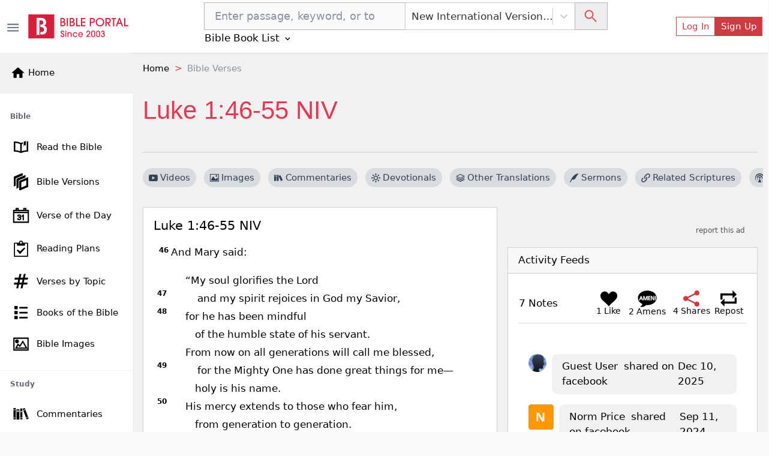

--- FILE ---
content_type: text/html; charset=utf-8
request_url: https://www.google.com/recaptcha/api2/aframe
body_size: 267
content:
<!DOCTYPE HTML><html><head><meta http-equiv="content-type" content="text/html; charset=UTF-8"></head><body><script nonce="IglEoM247M3HY__1qQCFgg">/** Anti-fraud and anti-abuse applications only. See google.com/recaptcha */ try{var clients={'sodar':'https://pagead2.googlesyndication.com/pagead/sodar?'};window.addEventListener("message",function(a){try{if(a.source===window.parent){var b=JSON.parse(a.data);var c=clients[b['id']];if(c){var d=document.createElement('img');d.src=c+b['params']+'&rc='+(localStorage.getItem("rc::a")?sessionStorage.getItem("rc::b"):"");window.document.body.appendChild(d);sessionStorage.setItem("rc::e",parseInt(sessionStorage.getItem("rc::e")||0)+1);localStorage.setItem("rc::h",'1769346830946');}}}catch(b){}});window.parent.postMessage("_grecaptcha_ready", "*");}catch(b){}</script></body></html>

--- FILE ---
content_type: application/javascript; charset=UTF-8
request_url: https://bibleportal.com/_next/static/chunks/876.ebb0811ca281b6cff271.js
body_size: 2863
content:
"use strict";(self.webpackChunk_N_E=self.webpackChunk_N_E||[]).push([[876,5430],{92750:function(e,t,n){n.r(t);var r=n(83789),o=n(80318),l=n(67294),a=n(88792),i=n(19341),s=n(35005),c=n(80864),u=n(71835),d=n(11163),f=n(14494),h=n(34475),b=n(47238),m=n(19109),p=n(12102),v=n(55394),x=n(85893),k=function(e){var t=(0,d.useRouter)(),n=(0,m.$G)().t,k=(0,f.I0)(),g=(0,f.v9)((function(e){return e.bp.book_list})),y=(0,f.v9)((function(e){return e.bp.bible_list})),j=(0,p.Z)(),C=(0,o.Z)(j,2),N=C[0],w=(C[1],e.version||(0,v.r_)(N,t.locale)),Z=w.split(",")[0],O=g.filter((function(e){return"OT"===e.testament})),_=g.filter((function(e){return"NT"===e.testament}));e.books.length>0&&(O=O.filter((function(t){return e.books.indexOf(t.id)>-1})),_=_.filter((function(t){return e.books.indexOf(t.id)>-1})));var B=2==(O.length>0?1:0)+(_.length>0?1:0)&&"vertical"==e.format?"vertical":"horizontal",E=function(n,r,o){return function(l){if(k({type:b.wD,payload:[r,o]}),e.handleBookChapterSelect)e.handleBookChapterSelect(n,r,o);else{var a=n+" "+o;t.push({pathname:"/passage",query:{search:a,version:w}})}}},S=(0,l.useState)((0,l.useContext)(a.Z)),T=S[0],D=S[1],I=(0,l.useRef)(null);(0,l.useEffect)((function(){function e(e){var t=e.target.classList;t.contains("chapter-list-row")||t.contains("book-button")||t.contains("chapter-no-box")||D(null)}return document.addEventListener("click",e),function(){return document.removeEventListener("click",e)}}),[]);var P=function(t){return t.map((function(t,n){var o=(0,u.N)(t,Z,y);return(0,x.jsxs)(h.b7,{xs:"vertical"==B?12:6,sm:"vertical"==B?6:4,md:"vertical"==B?6:3,lg:6,xl:"vertical"==B?6:4,xxl:"vertical"==B?6:3,children:[(0,x.jsx)(i.Z.Toggle,{onClick:function(e){return D(t.id)},ref:I,className:"".concat(e.selectedBookId==t.id?"active":""," book-button"),as:s.Z,variant:"link",eventKey:t.id,children:o}),(0,x.jsx)(i.Z.Collapse,{eventKey:t.id,className:"book-accordion",children:(0,x.jsx)(c.Z.Body,{className:"chapter-list-row",children:(0,x.jsx)("div",{className:"chapter-list-row",children:(0,r.Z)(Array(t.chapters)).map((function(n,r){return(0,x.jsx)("a",{className:"".concat(e.selectedBookId==t.id&&e.selectedChapter==r+1?"active":""," border border-light box chapter-no-box"),onClick:E(o,t.id,r+1),children:r+1},t.id+"-"+r)}))})})})]},t.id)}))};return(0,x.jsx)(i.Z,{activeKey:T,children:(0,x.jsx)(h.rb,{className:"booklist",children:"vertical"==B?(0,x.jsxs)(x.Fragment,{children:[(0,x.jsxs)(h.b7,{xs:6,children:[(0,x.jsx)("h4",{className:"border-bottom border-bottom-2 pb-2 border-primary",children:n("Old Testament")}),(0,x.jsx)(h.rb,{children:P(O)})]}),(0,x.jsxs)(h.b7,{xs:6,children:[(0,x.jsx)("h4",{className:"border-bottom border-bottom-2 pb-2 border-primary",children:n("New Testament")}),(0,x.jsx)(h.rb,{children:P(_)})]})]}):(0,x.jsxs)(x.Fragment,{children:[O.length>0&&(0,x.jsxs)(x.Fragment,{children:[(0,x.jsx)("h4",{className:"border-bottom border-bottom-2 pb-2 border-primary",children:n("Old Testament")}),(0,x.jsx)(h.rb,{className:"mb-4",children:P(O)})]}),_.length>0&&(0,x.jsxs)(x.Fragment,{children:[(0,x.jsx)("h4",{className:"border-bottom border-bottom-2 pb-2 border-primary",children:n("New Testament")}),(0,x.jsx)(h.rb,{children:P(_)})]})]})})})};k.defaultProps={format:"vertical",books:[]},t.default=l.memo(k)},90088:function(e,t,n){n.r(t);var r=n(80318),o=n(67294),l=n(11163),a=n(14494),i=n(35005),s=n(5434),c=n(92750),u=n(12102),d=n(55394),f=n(73258),h=n(34475),b=n(19109),m=n(85893),p=function(e){var t=(0,l.useRouter)(),n=(0,b.$G)(["common","topics"]).t,p=(0,u.Z)(),v=(0,r.Z)(p,2),x=v[0],k=(v[1],t.query.version||(0,d.r_)(x,t.locale)),g=(0,o.useState)(!1),y=g[0],j=g[1],C=(0,a.v9)((function(e){return e.bp.selectedBook})),N=(0,a.v9)((function(e){return e.bp.selectedChapter}));return(0,m.jsxs)("div",{className:e.className,children:[(0,m.jsxs)(i.Z,{variant:"link",className:"bible-book-list-toggle",onClick:function(){return j(!y)},children:[e.triggerText," ",(0,m.jsx)(s.Ix0,{})]}),(0,m.jsxs)(f.Tk,{scrollable:!0,size:"lg",fullscreen:"lg",visible:y,onClose:function(){return j(!1)},children:[(0,m.jsxs)(h.p0,{closeButton:!1,children:[(0,m.jsx)(h.fl,{children:n("Browse the Bible")}),(0,m.jsx)(h.pd,{onClick:function(){return j(!1)}})]}),(0,m.jsx)(f.sD,{className:"bg-light",children:(0,m.jsx)("div",{className:"book-chapter-overlay",children:(0,m.jsx)(c.default,{selectedBookId:C,selectedChapter:N,version:e.version,books:e.books,handleBookChapterSelect:function(n,r,o){if(j(!1),e.onClose&&e.onClose(),e.handleBookChapterSelect)e.handleBookChapterSelect(n,r,o);else{var l=n+" "+o;t.push({pathname:"/passage",query:{search:l,version:k}})}}})})}),(0,m.jsx)(h.Ym,{children:(0,m.jsx)(h.u5,{color:"secondary",onClick:function(e){return j(!1)},children:n("Close")})})]})]})};p.defaultProps={handleBookChapterSelect:null,books:[],inHeader:!1,className:null},t.default=p},71835:function(e,t,n){n.d(t,{N:function(){return o},Z:function(){return l}});var r=n(45092),o=function(e,t,n){if(null==e)return"";var r=n.filter((function(e){return e.abbr===t.toUpperCase()}));if(0==r.length)return e.name;var o=r[0].lang;return e.book_names[o]?e.book_names[o]:e.book_names.en};function l(e){var t=arguments.length>1&&void 0!==arguments[1]?arguments[1]:"niv",n=r.Z.getState(),o=t.split(",")[0],l=n.bp.bible_list.filter((function(e){return e.abbr===o.toUpperCase()})),a=n.bp.book_list.filter((function(t){return t.id==e}))[0];if(0==l.length)return a.name;var i=l[0].lang;return a.book_names[i]?a.book_names[i]:a.book_names.en}},88154:function(e,t,n){var r=n(67294).createContext(null);r.displayName="CardContext",t.Z=r},48358:function(e,t,n){var r=n(87462),o=n(63366),l=n(67294),a=n(16833),i=["as","disabled","onKeyDown"];function s(e){return!e||"#"===e.trim()}var c=l.forwardRef((function(e,t){var n=e.as,c=void 0===n?"a":n,u=e.disabled,d=e.onKeyDown,f=(0,o.Z)(e,i),h=function(e){var t=f.href,n=f.onClick;(u||s(t))&&e.preventDefault(),u?e.stopPropagation():n&&n(e)};return s(f.href)&&(f.role=f.role||"button",f.href=f.href||"#"),u&&(f.tabIndex=-1,f["aria-disabled"]=!0),l.createElement(c,(0,r.Z)({ref:t},f,{onClick:h,onKeyDown:(0,a.Z)((function(e){" "===e.key&&(e.preventDefault(),h(e))}),d)}))}));c.displayName="SafeAnchor",t.Z=c},45017:function(e,t,n){n.d(t,{h:function(){return o}});var r=n(67294).createContext(null),o=function(e,t){return void 0===t&&(t=null),null!=e?String(e):t||null};t.Z=r},16833:function(e,t){t.Z=function(){for(var e=arguments.length,t=new Array(e),n=0;n<e;n++)t[n]=arguments[n];return t.filter((function(e){return null!=e})).reduce((function(e,t){if("function"!==typeof t)throw new Error("Invalid Argument Type, must only provide functions, undefined, or null.");return null===e?t:function(){for(var n=arguments.length,r=new Array(n),o=0;o<n;o++)r[o]=arguments[o];e.apply(this,r),t.apply(this,r)}}),null)}},93825:function(e,t,n){n.d(t,{Z:function(){return a}});var r=n(73164),o=n(86914);function l(e,t){var n=(0,r.default)(e,t)||"",o=-1===n.indexOf("ms")?1e3:1;return parseFloat(n)*o}function a(e,t){var n=l(e,"transitionDuration"),r=l(e,"transitionDelay"),a=(0,o.default)(e,(function(n){n.target===e&&(a(),t(n))}),n+r)}},34509:function(e,t,n){function r(e){e.offsetHeight}n.d(t,{Z:function(){return r}})},44405:function(e,t,n){n.d(t,{w_:function(){return c}});var r=n(67294),o={color:void 0,size:void 0,className:void 0,style:void 0,attr:void 0},l=r.createContext&&r.createContext(o),a=function(){return(a=Object.assign||function(e){for(var t,n=1,r=arguments.length;n<r;n++)for(var o in t=arguments[n])Object.prototype.hasOwnProperty.call(t,o)&&(e[o]=t[o]);return e}).apply(this,arguments)},i=function(e,t){var n={};for(var r in e)Object.prototype.hasOwnProperty.call(e,r)&&t.indexOf(r)<0&&(n[r]=e[r]);if(null!=e&&"function"===typeof Object.getOwnPropertySymbols){var o=0;for(r=Object.getOwnPropertySymbols(e);o<r.length;o++)t.indexOf(r[o])<0&&Object.prototype.propertyIsEnumerable.call(e,r[o])&&(n[r[o]]=e[r[o]])}return n};function s(e){return e&&e.map((function(e,t){return r.createElement(e.tag,a({key:t},e.attr),s(e.child))}))}function c(e){return function(t){return r.createElement(u,a({attr:a({},e.attr)},t),s(e.child))}}function u(e){var t=function(t){var n,o=e.attr,l=e.size,s=e.title,c=i(e,["attr","size","title"]),u=l||t.size||"1em";return t.className&&(n=t.className),e.className&&(n=(n?n+" ":"")+e.className),r.createElement("svg",a({stroke:"currentColor",fill:"currentColor",strokeWidth:"0"},t.attr,o,c,{className:n,style:a(a({color:e.color||t.color},t.style),e.style),height:u,width:u,xmlns:"http://www.w3.org/2000/svg"}),s&&r.createElement("title",null,s),e.children)};return void 0!==l?r.createElement(l.Consumer,null,(function(e){return t(e)})):t(o)}}}]);

--- FILE ---
content_type: application/javascript; charset=UTF-8
request_url: https://bibleportal.com/_next/static/chunks/pages/verses/related-verses-31c6323fe92c4e2eaee3.js
body_size: 1149
content:
(self.webpackChunk_N_E=self.webpackChunk_N_E||[]).push([[6327],{37072:function(e,n,r){"use strict";r.r(n),r.d(n,{__N_SSP:function(){return f}});r(67294);var t=r(73258),s=r(91093),o=r(9008),a=r(19109),c=r(55394),i=r(31099),u=r(62222),l=r(41664),d=r(85893),f=!0;n.default=function(e){var n=e.keyword,r=e.verses,f=e.version,m=(0,a.$G)().t;if(!r)return(0,d.jsx)(d.Fragment,{});var x=[{anchor:"Home",to:"/"},{anchor:"Bible Verses",to:"/verse-topic?v="+n},{anchor:m("Related Verses")}],b="Related bible verses and cross references for ".concat(n);return(0,d.jsxs)(d.Fragment,{children:[(0,d.jsxs)(o.default,{children:[(0,d.jsxs)("title",{children:[n," - ",m("Related Bible Verses")]}),(0,d.jsx)("meta",{name:"description",content:b}),(0,d.jsx)("meta",{property:"og:description",content:b})]}),(0,d.jsxs)("div",{className:"container-75",children:[(0,d.jsx)(s.Oo,{items:x}),(0,d.jsx)("div",{className:"page-header page-header--collapse ",children:(0,d.jsx)("h1",{className:"page-title",children:(0,c.pt)(n)})}),(0,d.jsxs)(t.rb,{className:"mt-4",children:[(0,d.jsx)(u.vx,{reference:n,currentTab:"related"}),(0,d.jsx)(t.b7,{lg:8,className:"article",children:(0,d.jsx)(t.xH,{className:"mb-3",children:(0,d.jsx)(t.sl,{children:0==r.length?(0,d.jsx)("p",{children:m("Sorry, no cross references / related scripture found.")}):(0,d.jsx)("div",{children:r.map((function(e,n){return(0,d.jsxs)("p",{children:[(0,d.jsx)("strong",{children:(0,d.jsx)(l.default,{href:"/verse-topic?v=".concat(e.passages.reference),children:(0,d.jsxs)("a",{className:"verse-name",children:[e.passages.reference," ",f]})})}),(0,d.jsx)("br",{}),e.passages.plainContent]},n)}))})})})}),(0,d.jsx)(i.oK,{lg:4,className:"right-sidebar right-side-lg-sticky",children:(0,d.jsx)(i.jT,{})})]})]})]})}},62222:function(e,n,r){"use strict";r.d(n,{G4:function(){return s},Z4:function(){return o},Wf:function(){return a},OF:function(){return c},vx:function(){return i}});var t=r(5152),s=(0,t.default)((function(){return Promise.all([r.e(3609),r.e(8030),r.e(1702)]).then(r.bind(r,61678))}),{loadableGenerated:{webpack:function(){return[61678]},modules:["../src/components/Verse/index.tsx -> ./RightBar"]}}),o=(0,t.default)((function(){return Promise.all([r.e(9351),r.e(617),r.e(2689),r.e(1081),r.e(8511),r.e(5755)]).then(r.bind(r,15755))}),{loadableGenerated:{webpack:function(){return[15755]},modules:["../src/components/Verse/index.tsx -> ./TextTabs"]}}),a=(0,t.default)((function(){return Promise.all([r.e(617),r.e(2689),r.e(1081),r.e(8030),r.e(9753)]).then(r.bind(r,69753))}),{loadableGenerated:{webpack:function(){return[69753]},modules:["../src/components/Verse/index.tsx -> ./MediaTabs"]}}),c=(0,t.default)((function(){return Promise.all([r.e(9351),r.e(617),r.e(2689),r.e(1081),r.e(8511),r.e(7700)]).then(r.bind(r,47700))}),{loadableGenerated:{webpack:function(){return[47700]},modules:["../src/components/Verse/index.tsx -> ./OtherVersionsAndReferences"]}}),i=(0,t.default)((function(){return Promise.all([r.e(3609),r.e(4645),r.e(9498)]).then(r.bind(r,19923))}),{loadableGenerated:{webpack:function(){return[19923]},modules:["../src/components/Verse/index.tsx -> ./NavigationBar"]}})},91093:function(e,n,r){"use strict";r.d(n,{Oo:function(){return s},F3:function(){return a},HW:function(){return i},hQ:function(){return o},R_:function(){return u},tN:function(){return c},lV:function(){return l}});var t=r(5152),s=(0,t.default)((function(){return Promise.all([r.e(9351),r.e(6082)]).then(r.bind(r,56082))}),{loadableGenerated:{webpack:function(){return[56082]},modules:["../src/components/index.tsx -> ./Breadcrumbs"]}}),o=(0,t.default)((function(){return Promise.all([r.e(1228),r.e(9351),r.e(5655),r.e(562),r.e(8030),r.e(7544)]).then(r.bind(r,7544))}),{loadableGenerated:{webpack:function(){return[7544]},modules:["../src/components/index.tsx -> ./TermSearchForm"]}}),a=(0,t.default)((function(){return Promise.all([r.e(1228),r.e(9351),r.e(5655),r.e(562),r.e(8030),r.e(9465)]).then(r.bind(r,39465))}),{loadableGenerated:{webpack:function(){return[39465]},modules:["../src/components/index.tsx -> ./TopicSearchForm"]}}),c=(0,t.default)((function(){return Promise.all([r.e(1228),r.e(9351),r.e(5655),r.e(562),r.e(8030),r.e(9229)]).then(r.bind(r,29229))}),{loadableGenerated:{webpack:function(){return[29229]},modules:["../src/components/index.tsx -> ./QuoteTopicSearchForm"]}}),i=(0,t.default)((function(){return Promise.all([r.e(1228),r.e(9351),r.e(5655),r.e(562),r.e(8030),r.e(2300)]).then(r.bind(r,42300))}),{loadableGenerated:{webpack:function(){return[42300]},modules:["../src/components/index.tsx -> ./AuthorSearchForm"]}}),u=(0,t.default)((function(){return Promise.all([r.e(9351),r.e(617),r.e(2689),r.e(9446),r.e(5675),r.e(9789),r.e(2618),r.e(8665),r.e(1860),r.e(1906),r.e(8030),r.e(779),r.e(9754)]).then(r.bind(r,9754))}),{loadableGenerated:{webpack:function(){return[9754]},modules:["../src/components/index.tsx -> ./HtmlContentViewer"]}}),l=(0,t.default)((function(){return Promise.all([r.e(8451),r.e(6423)]).then(r.bind(r,46423))}),{loadableGenerated:{webpack:function(){return[46423]},modules:["../src/components/index.tsx -> ./BpTimeAgo"]}})},26229:function(e,n,r){(window.__NEXT_P=window.__NEXT_P||[]).push(["/verses/related-verses",function(){return r(37072)}])},9008:function(e,n,r){e.exports=r(70639)}},function(e){e.O(0,[8647,9351,9774,2888,179],(function(){return n=26229,e(e.s=n);var n}));var n=e.O();_N_E=n}]);

--- FILE ---
content_type: application/javascript; charset=UTF-8
request_url: https://www.googletagmanager.com/gtm.js?id=GTM-KX5QJ9T
body_size: 131577
content:

// Copyright 2012 Google Inc. All rights reserved.
 
 (function(w,g){w[g]=w[g]||{};
 w[g].e=function(s){return eval(s);};})(window,'google_tag_manager');
 
(function(){

var data = {
"resource": {
  "version":"13",
  
  "macros":[{"function":"__e"},{"function":"__jsm","vtp_javascript":["template","(function(){return navigator.userAgent.match(\/Tablet|iPad\/i)?\"tablet\":navigator.userAgent.match(\/Mobile|iP(hone|od|ad)|Android|BlackBerry|IEMobile|Kindle|NetFront|Silk-Accelerated|(hpw|web)OS|Fennec|Minimo|Opera M(obi|ini)|Blazer|Dolfin|Dolphin|Skyfire|Zune\/i)?\"mobile\":\"desktop\"})();"]},{"function":"__jsm","vtp_javascript":["template","(function(){var device=",["escape",["macro",1],8,16],";return{\"wrapper\":'\\x3cdiv class\\x3d\"ad\" style\\x3d\"text-align:center;\"\\x3e{gpt-div}\\x3c\/div\\x3e',\"desktop\":{\"homepage\":{\"sizes\":function(){var middle=document.getElementsByClassName(\"col-xxl-9\")[0].clientWidth;if(middle\u003C728)return[[300,250],[320,100]];else return[[728,90]]},\"query_selector\":\"div.col-xxl-9 \\x3e div.card\",\"slots\":{\"middle1\":{\"insert\":\"after\"},\"middle2\":{\"query_selector_index\":3,\"delay\":1E3},\"right1\":{\"sizes\":[[300,250]],\"query_selector\":\"div.col-xxl-3 \\x3e div.row\",\n\"wrapper\":\"\\x3cdiv class\\x3d'row ad' style\\x3d'text-align:center;'\\x3e{gpt-div}\\x3c\/div\\x3e\",\"load_after_ready\":false},\"right2\":{\"sizes\":[[300,250]],\"query_selector\":\"div.col-xxl-3 \\x3e div.row\",\"wrapper\":\"\\x3cdiv class\\x3d'row ad' style\\x3d'text-align:center;'\\x3e{gpt-div}\\x3c\/div\\x3e\",\"query_selector_index\":3,\"insert\":\"after\"},\"bottom\":{\"query_selector\":\"div.body \\x3e div.container-fluid \\x3e div.row\",\"insert\":\"after\"}}},\"verse-topic\":{\"sizes\":function(){var middle=document.getElementsByClassName(\"col-xl-7\")[0].clientWidth;\nif(middle\u003C728)return[[300,250],[320,100]];else return[[728,90]]},\"wrapper\":function(){var wrap=document.getElementsByClassName(\"col-xl-7\")[0].clientWidth;if(wrap\u003E728)return'\\x3cdiv class\\x3d\"ad\" style\\x3d\"text-align:center;width:728px;margin-left:50%;transform:translateX(-50%);\"\\x3e{gpt-div}\\x3c\/div\\x3e';else return'\\x3cdiv class\\x3d\"ad\" style\\x3d\"text-align:center;\"\\x3e{gpt-div}\\x3c\/div\\x3e'},\"query_selector\":\"div.daily-verse \\x3e div.card\",\"slots\":{\"middle1\":{\"query_selector_index\":3},\"middle2\":{\"query_selector_index\":5,\n\"delay\":1E3},\"right1\":{\"sizes\":[[300,250]],\"query_selector\":\"div.simplebar-content \\x3e div.card\",\"wrapper\":\"\\x3cdiv class\\x3d'mb-3 ad' style\\x3d'text-align:center;'\\x3e{gpt-div}\\x3c\/div\\x3e\",\"load_after_ready\":false},\"right2\":{\"sizes\":[[300,250]],\"query_selector\":\"div.simplebar-content \\x3e div.card\",\"wrapper\":\"\\x3cdiv class\\x3d'my-3 ad' style\\x3d'text-align:center;'\\x3e{gpt-div}\\x3c\/div\\x3e\",\"delay\":1E3,\"insert\":\"after\"},\"bottom\":{\"sizes\":[[970,250]],\"wrapper\":'\\x3cdiv class\\x3d\"ad\" style\\x3d\"text-align:center;\"\\x3e{gpt-div}\\x3c\/div\\x3e',\n\"query_selector\":\"section.brands-belt\"}}},\"commentaries\":{\"sizes\":function(){var middle=document.getElementsByClassName(\"col-lg-8\")[0].clientWidth;if(middle\u003C728)return[[300,250],[320,100]];else return[[728,90]]},\"wrapper\":function(){var wrap=document.getElementsByClassName(\"col-lg-8\")[0].clientWidth;if(wrap\u003E728)return'\\x3cdiv class\\x3d\"ad\" style\\x3d\"text-align:center;width:728px;margin-left:50%;transform:translateX(-50%);\"\\x3e{gpt-div}\\x3c\/div\\x3e';else return'\\x3cdiv class\\x3d\"ad\" style\\x3d\"text-align:center;\"\\x3e{gpt-div}\\x3c\/div\\x3e'},\n\"query_selector\":\"div.pe-lg-4 \\x3e div.card\",\"slots\":{\"middle1\":{\"query_selector_index\":3},\"middle2\":{\"query_selector_index\":6,\"delay\":1E3},\"middle3\":{\"query_selector_index\":9,\"delay\":2E3},\"middle4\":{\"query_selector_index\":12,\"delay\":3E3},\"middle5\":{\"query_selector_index\":15,\"delay\":4E3},\"middle6\":{\"query_selector_index\":18,\"delay\":5E3},\"middle7\":{\"query_selector_index\":21,\"delay\":6E3},\"middle8\":{\"query_selector_index\":24,\"delay\":7E3},\"middle9\":{\"query_selector_index\":27,\"delay\":8E3},\"middle10\":{\"query_selector_index\":30,\n\"delay\":9E3},\"middle11\":{\"query_selector_index\":33,\"delay\":1E4},\"middle12\":{\"query_selector_index\":36,\"delay\":11E3},\"middle13\":{\"query_selector_index\":39,\"delay\":12E3},\"middle14\":{\"query_selector_index\":42,\"delay\":13E3},\"middle15\":{\"query_selector_index\":45,\"delay\":14E3},\"middle16\":{\"query_selector_index\":48,\"delay\":15E3},\"right1\":{\"sizes\":[[300,250]],\"query_selector\":\"div.right-sidebar \\x3e div.card\",\"wrapper\":\"\\x3cdiv class\\x3d'mb-3 ad' style\\x3d'text-align:center;'\\x3e{gpt-div}\\x3c\/div\\x3e\",\"load_after_ready\":false},\n\"right2\":{\"sizes\":[[300,250]],\"query_selector\":\"div.right-sidebar \\x3e div.card\",\"wrapper\":\"\\x3cdiv class\\x3d'my-3 ad' style\\x3d'text-align:center;'\\x3e{gpt-div}\\x3c\/div\\x3e\",\"query_selector_index\":1,\"delay\":1E3,\"insert\":\"after\"},\"bottom\":{\"sizes\":[[970,250]],\"wrapper\":'\\x3cdiv class\\x3d\"ad\" style\\x3d\"text-align:center;\"\\x3e{gpt-div}\\x3c\/div\\x3e',\"query_selector\":\"section.brands-belt\"}}},\"concordances\":{\"sizes\":function(){var middle=document.getElementsByClassName(\"col-lg-8\")[0].clientWidth;if(middle\u003C\n728)return[[300,250],[320,100]];else return[[728,90]]},\"wrapper\":function(){var wrap=document.getElementsByClassName(\"col-lg-8\")[0].clientWidth;if(wrap\u003E728)return'\\x3cdiv class\\x3d\"ad\" style\\x3d\"text-align:center;width:728px;margin-left:50%;transform:translateX(-50%);\"\\x3e{gpt-div}\\x3c\/div\\x3e';else return'\\x3cdiv class\\x3d\"ad\" style\\x3d\"text-align:center;\"\\x3e{gpt-div}\\x3c\/div\\x3e'},\"query_selector\":\"div.pe-lg-4 \\x3e div.card\",\"slots\":{\"middle1\":{\"query_selector_index\":2},\"middle2\":{\"query_selector_index\":4,\n\"delay\":1E3},\"right1\":{\"sizes\":[[300,250]],\"query_selector\":\"div.right-sidebar \\x3e div.card\",\"wrapper\":\"\\x3cdiv class\\x3d'mb-3 ad' style\\x3d'text-align:center;'\\x3e{gpt-div}\\x3c\/div\\x3e\",\"load_after_ready\":false},\"right2\":{\"sizes\":[[300,250]],\"query_selector\":\"div.right-sidebar \\x3e div.card\",\"wrapper\":\"\\x3cdiv class\\x3d'my-3 ad' style\\x3d'text-align:center;'\\x3e{gpt-div}\\x3c\/div\\x3e\",\"query_selector_index\":1,\"delay\":1E3,\"insert\":\"after\"},\"bottom\":{\"sizes\":[[970,250]],\"wrapper\":'\\x3cdiv class\\x3d\"ad\" style\\x3d\"text-align:center;\"\\x3e{gpt-div}\\x3c\/div\\x3e',\n\"query_selector\":\"section.brands-belt\"}}},\"dictionaries\":{\"sizes\":function(){var middle=document.getElementsByClassName(\"col-lg-8\")[0].clientWidth;if(middle\u003C728)return[[300,250],[320,100]];else return[[728,90]]},\"wrapper\":function(){var wrap=document.getElementsByClassName(\"col-lg-8\")[0].clientWidth;if(wrap\u003E728)return'\\x3cdiv class\\x3d\"ad\" style\\x3d\"text-align:center;width:728px;margin-left:50%;transform:translateX(-50%);\"\\x3e{gpt-div}\\x3c\/div\\x3e';else return'\\x3cdiv class\\x3d\"ad\" style\\x3d\"text-align:center;\"\\x3e{gpt-div}\\x3c\/div\\x3e'},\n\"query_selector\":\"div.col-lg-8 \\x3e div.card\",\"slots\":{\"middle1\":{\"query_selector_index\":3},\"middle2\":{\"query_selector_index\":6,\"delay\":1E3},\"middle3\":{\"query_selector_index\":9,\"delay\":2E3},\"middle4\":{\"query_selector_index\":12,\"delay\":3E3},\"middle5\":{\"query_selector_index\":15,\"delay\":4E3},\"middle6\":{\"query_selector_index\":18,\"delay\":5E3},\"middle7\":{\"query_selector_index\":21,\"delay\":6E3},\"middle8\":{\"query_selector_index\":24,\"delay\":7E3},\"right1\":{\"sizes\":[[300,250]],\"query_selector\":\"div.right-sidebar \\x3e div.card\",\n\"wrapper\":\"\\x3cdiv class\\x3d'mb-3 ad' style\\x3d'text-align:center;'\\x3e{gpt-div}\\x3c\/div\\x3e\",\"load_after_ready\":false},\"right2\":{\"sizes\":[[300,250]],\"query_selector\":\"div.right-sidebar \\x3e div.card\",\"wrapper\":\"\\x3cdiv class\\x3d'my-3 ad' style\\x3d'text-align:center;'\\x3e{gpt-div}\\x3c\/div\\x3e\",\"query_selector_index\":1,\"delay\":1E3,\"insert\":\"after\"},\"bottom\":{\"sizes\":[[970,250]],\"wrapper\":'\\x3cdiv class\\x3d\"ad\" style\\x3d\"text-align:center;\"\\x3e{gpt-div}\\x3c\/div\\x3e',\"query_selector\":\"section.brands-belt\"}}},\n\"encyclopedias\":{\"sizes\":function(){var middle=document.getElementsByClassName(\"col-lg-8\")[0].clientWidth;if(middle\u003C728)return[[300,250],[320,100]];else return[[728,90]]},\"wrapper\":function(){var wrap=document.getElementsByClassName(\"col-lg-8\")[0].clientWidth;if(wrap\u003E728)return'\\x3cdiv class\\x3d\"ad\" style\\x3d\"text-align:center;width:728px;margin-left:50%;transform:translateX(-50%);\"\\x3e{gpt-div}\\x3c\/div\\x3e';else return'\\x3cdiv class\\x3d\"ad\" style\\x3d\"text-align:center;\"\\x3e{gpt-div}\\x3c\/div\\x3e'},\n\"query_selector\":\"div.pe-lg-4 \\x3e div.card\",\"slots\":{\"middle1\":{\"query_selector_index\":1},\"middle2\":{\"query_selector_index\":3,\"delay\":1E3},\"right1\":{\"sizes\":[[300,250]],\"query_selector\":\"div.right-sidebar \\x3e div.card\",\"wrapper\":\"\\x3cdiv class\\x3d'mb-3 ad' style\\x3d'text-align:center;'\\x3e{gpt-div}\\x3c\/div\\x3e\",\"load_after_ready\":false},\"right2\":{\"sizes\":[[300,250]],\"query_selector\":\"div.right-sidebar \\x3e div.card\",\"wrapper\":\"\\x3cdiv class\\x3d'my-3 ad' style\\x3d'text-align:center;'\\x3e{gpt-div}\\x3c\/div\\x3e\",\n\"query_selector_index\":1,\"delay\":1E3,\"insert\":\"after\"},\"bottom\":{\"sizes\":[[970,250]],\"wrapper\":'\\x3cdiv class\\x3d\"ad\" style\\x3d\"text-align:center;\"\\x3e{gpt-div}\\x3c\/div\\x3e',\"query_selector\":\"section.brands-belt\"}}},\"daily-devotionals\":{\"sizes\":function(){var middle=document.getElementsByClassName(\"col-lg-8\")[0].clientWidth;if(middle\u003C728)return[[300,250],[320,100]];else return[[728,90]]},\"wrapper\":function(){var wrap=document.getElementsByClassName(\"col-lg-8\")[0].clientWidth;if(wrap\u003E728)return'\\x3cdiv class\\x3d\"ad\" style\\x3d\"text-align:center;width:728px;margin-left:50%;transform:translateX(-50%);\"\\x3e{gpt-div}\\x3c\/div\\x3e';\nelse return'\\x3cdiv class\\x3d\"ad\" style\\x3d\"text-align:center;\"\\x3e{gpt-div}\\x3c\/div\\x3e'},\"query_selector\":\"div.col-lg-8 \\x3e div.row \\x3e div.col-xxl-6\",\"slots\":{\"middle1\":{\"query_selector_index\":2},\"middle2\":{\"query_selector_index\":4,\"delay\":1E3},\"middle3\":{\"query_selector_index\":6,\"delay\":2E3},\"middle4\":{\"query_selector_index\":8,\"delay\":3E3},\"middle5\":{\"query_selector_index\":10,\"delay\":4E3},\"middle6\":{\"query_selector_index\":12,\"delay\":5E3},\"right1\":{\"sizes\":[[300,250]],\"query_selector\":\"div.right-sidebar \\x3e div.card\",\n\"wrapper\":\"\\x3cdiv class\\x3d'mb-3 ad' style\\x3d'text-align:center;'\\x3e{gpt-div}\\x3c\/div\\x3e\",\"load_after_ready\":false},\"right2\":{\"sizes\":[[300,250]],\"query_selector\":\"div.right-sidebar \\x3e div.card\",\"wrapper\":\"\\x3cdiv class\\x3d'my-3 ad' style\\x3d'text-align:center;'\\x3e{gpt-div}\\x3c\/div\\x3e\",\"query_selector_index\":1,\"delay\":1E3,\"insert\":\"after\"},\"bottom\":{\"sizes\":[[970,250]],\"wrapper\":'\\x3cdiv class\\x3d\"ad\" style\\x3d\"text-align:center;\"\\x3e{gpt-div}\\x3c\/div\\x3e',\"query_selector\":\"section.brands-belt\"}}},\n\"light-of-the-world\":{\"sizes\":function(){var middle=document.getElementsByClassName(\"col-lg-8\")[0].clientWidth;if(middle\u003C728)return[[300,250],[320,100]];else return[[728,90]]},\"wrapper\":function(){var wrap=document.getElementsByClassName(\"col-lg-8\")[0].clientWidth;if(wrap\u003E728)return'\\x3cdiv class\\x3d\"ad\" style\\x3d\"text-align:center;width:728px;margin-left:50%;transform:translateX(-50%);\"\\x3e{gpt-div}\\x3c\/div\\x3e';else return'\\x3cdiv class\\x3d\"ad\" style\\x3d\"text-align:center;\"\\x3e{gpt-div}\\x3c\/div\\x3e'},\n\"query_selector\":\"div.pe-lg-4 \\x3e div.card\",\"slots\":{\"middle1\":{\"query_selector_index\":2},\"middle2\":{\"query_selector_index\":4,\"delay\":1E3},\"middle3\":{\"query_selector_index\":6,\"delay\":2E3},\"middle4\":{\"query_selector_index\":8,\"delay\":3E3},\"middle5\":{\"query_selector_index\":10,\"delay\":4E3},\"middle6\":{\"query_selector_index\":12,\"delay\":5E3},\"middle7\":{\"query_selector_index\":14,\"delay\":6E3},\"middle8\":{\"query_selector_index\":16,\"delay\":7E3},\"middle9\":{\"query_selector_index\":18,\"delay\":8E3},\"middle10\":{\"query_selector_index\":20,\n\"delay\":9E3},\"middle11\":{\"query_selector_index\":22,\"delay\":1E4},\"right1\":{\"sizes\":[[300,250]],\"query_selector\":\"div.right-sidebar \\x3e div.card\",\"wrapper\":\"\\x3cdiv class\\x3d'mb-3 ad' style\\x3d'text-align:center;'\\x3e{gpt-div}\\x3c\/div\\x3e\",\"load_after_ready\":false},\"right2\":{\"sizes\":[[300,250]],\"query_selector\":\"div.right-sidebar \\x3e div.card\",\"wrapper\":\"\\x3cdiv class\\x3d'my-3 ad' style\\x3d'text-align:center;'\\x3e{gpt-div}\\x3c\/div\\x3e\",\"query_selector_index\":3,\"delay\":1E3,\"insert\":\"after\"},\"bottom\":{\"sizes\":[[970,\n250]],\"wrapper\":'\\x3cdiv class\\x3d\"ad\" style\\x3d\"text-align:center;\"\\x3e{gpt-div}\\x3c\/div\\x3e',\"query_selector\":\"section.brands-belt\"}}},\"devotionals\":{\"sizes\":function(){var middle=document.getElementsByClassName(\"col-lg-8\")[0].clientWidth;if(middle\u003C728)return[[300,250],[320,100]];else return[[728,90]]},\"wrapper\":function(){var wrap=document.getElementsByClassName(\"col-lg-8\")[0].clientWidth;if(wrap\u003E728)return'\\x3cdiv class\\x3d\"ad\" style\\x3d\"text-align:center;width:728px;margin-left:50%;transform:translateX(-50%);\"\\x3e{gpt-div}\\x3c\/div\\x3e';\nelse return'\\x3cdiv class\\x3d\"ad\" style\\x3d\"text-align:center;\"\\x3e{gpt-div}\\x3c\/div\\x3e'},\"query_selector\":\"div.pe-lg-4 \\x3e div.card\",\"slots\":{\"middle1\":{\"query_selector_index\":2},\"middle2\":{\"query_selector_index\":4,\"delay\":1E3},\"middle3\":{\"query_selector_index\":6,\"delay\":2E3},\"middle4\":{\"query_selector_index\":8,\"delay\":3E3},\"middle5\":{\"query_selector_index\":10,\"delay\":4E3},\"middle6\":{\"query_selector_index\":12,\"delay\":5E3},\"right1\":{\"sizes\":[[300,250]],\"query_selector\":\"div.right-sidebar \\x3e div.card\",\n\"wrapper\":\"\\x3cdiv class\\x3d'mb-3 ad' style\\x3d'text-align:center;'\\x3e{gpt-div}\\x3c\/div\\x3e\",\"load_after_ready\":false},\"right2\":{\"sizes\":[[300,250]],\"query_selector\":\"div.right-sidebar \\x3e div.card\",\"wrapper\":\"\\x3cdiv class\\x3d'my-3 ad' style\\x3d'text-align:center;'\\x3e{gpt-div}\\x3c\/div\\x3e\",\"query_selector_index\":1,\"delay\":1E3,\"insert\":\"after\"},\"bottom\":{\"sizes\":[[970,250]],\"wrapper\":'\\x3cdiv class\\x3d\"ad\" style\\x3d\"text-align:center;\"\\x3e{gpt-div}\\x3c\/div\\x3e',\"query_selector\":\"section.brands-belt\"}}},\n\"topic\":{\"sizes\":function(){var middle=document.getElementsByClassName(\"col-lg-8\")[0].clientWidth;if(middle\u003C728)return[[300,250],[320,100]];else return[[728,90]]},\"wrapper\":function(){var wrap=document.getElementsByClassName(\"col-lg-8\")[0].clientWidth;if(wrap\u003E728)return'\\x3cdiv class\\x3d\"ad\" style\\x3d\"text-align:center;width:728px;margin-left:50%;transform:translateX(-50%);\"\\x3e{gpt-div}\\x3c\/div\\x3e';else return'\\x3cdiv class\\x3d\"ad\" style\\x3d\"text-align:center;\"\\x3e{gpt-div}\\x3c\/div\\x3e'},\"query_selector\":\"div.pe-lg-4 div.tab-pane \\x3e div.card\",\n\"slots\":{\"middle1\":{\"query_selector_index\":3},\"middle2\":{\"query_selector_index\":6,\"delay\":1E3},\"middle3\":{\"query_selector_index\":9,\"delay\":2E3},\"middle4\":{\"query_selector_index\":12,\"delay\":3E3},\"middle5\":{\"query_selector_index\":15,\"delay\":4E3},\"middle6\":{\"query_selector_index\":18,\"delay\":5E3},\"middle7\":{\"query_selector_index\":21,\"delay\":6E3},\"middle8\":{\"query_selector_index\":24,\"delay\":7E3},\"middle9\":{\"query_selector_index\":27,\"delay\":8E3},\"middle10\":{\"query_selector_index\":30,\"delay\":9E3},\"right1\":{\"sizes\":[[300,\n250]],\"query_selector\":\"div.right-sidebar \\x3e div.card\",\"wrapper\":\"\\x3cdiv class\\x3d'mb-3 ad' style\\x3d'text-align:center;'\\x3e{gpt-div}\\x3c\/div\\x3e\",\"load_after_ready\":false},\"right2\":{\"sizes\":[[300,250]],\"query_selector\":\"div.right-sidebar \\x3e div.card\",\"wrapper\":\"\\x3cdiv class\\x3d'my-3 ad' style\\x3d'text-align:center;'\\x3e{gpt-div}\\x3c\/div\\x3e\",\"query_selector_index\":1,\"delay\":1E3,\"insert\":\"after\"},\"right3\":{\"sizes\":[[300,250]],\"query_selector\":\"div.right-sidebar \\x3e div.card\",\"wrapper\":\"\\x3cdiv class\\x3d'my-3 ad' style\\x3d'text-align:center;'\\x3e{gpt-div}\\x3c\/div\\x3e\",\n\"query_selector_index\":3,\"delay\":2E3,\"insert\":\"after\"},\"bottom\":{\"sizes\":[[970,250]],\"wrapper\":'\\x3cdiv class\\x3d\"ad\" style\\x3d\"text-align:center;\"\\x3e{gpt-div}\\x3c\/div\\x3e',\"query_selector\":\"section.brands-belt\"}}},\"community\":{\"sizes\":[[300,250]],\"query_selector\":\"div.infinite-scroll-component \\x3e div.card\",\"slots\":{\"middle1\":{\"query_selector_index\":2},\"middle2\":{\"query_selector_index\":4,\"delay\":1E3},\"right1\":{\"query_selector\":\"div.right-sidebar \\x3e div.card\",\"wrapper\":\"\\x3cdiv class\\x3d'mb-3 ad' style\\x3d'text-align:center;'\\x3e{gpt-div}\\x3c\/div\\x3e\",\n\"load_after_ready\":false},\"right2\":{\"query_selector\":\"div.right-sidebar \\x3e div.card\",\"wrapper\":\"\\x3cdiv class\\x3d'my-3 ad' style\\x3d'text-align:center;'\\x3e{gpt-div}\\x3c\/div\\x3e\",\"query_selector_index\":1,\"delay\":1E3,\"insert\":\"after\"},\"bottom\":{\"sizes\":[[970,250]],\"query_selector\":\"section.brands-belt\"}}},\"reading-plans\":{\"slots\":{\"middle1\":{\"sizes\":function(){var middle=document.getElementsByClassName(\"col-lg-8\")[0].clientWidth;if(middle\u003C728)return[[300,250],[320,100]];else return[[728,90]]},\"wrapper\":function(){var wrap=\ndocument.getElementsByClassName(\"col-lg-8\")[0].clientWidth;if(wrap\u003E728)return'\\x3cdiv class\\x3d\"ad\" style\\x3d\"text-align:center;width:728px;margin-left:50%;transform:translateX(-50%);\"\\x3e{gpt-div}\\x3c\/div\\x3e';else return'\\x3cdiv class\\x3d\"ad\" style\\x3d\"text-align:center;\"\\x3e{gpt-div}\\x3c\/div\\x3e'},\"query_selector\":\"header.header1\",\"query_selector_index\":1},\"right1\":{\"sizes\":[[300,250]],\"query_selector\":\"div.right-sidebar \\x3e div.card\",\"wrapper\":\"\\x3cdiv class\\x3d'mb-3 ad' style\\x3d'text-align:center;'\\x3e{gpt-div}\\x3c\/div\\x3e\",\n\"load_after_ready\":false},\"right2\":{\"sizes\":[[300,250]],\"query_selector\":\"div.right-sidebar \\x3e div.card\",\"wrapper\":\"\\x3cdiv id\\x3d'right-rail-2' class\\x3d'my-3 ad' style\\x3d'text-align:center;'\\x3e{gpt-div}\\x3c\/div\\x3e\",\"query_selector_index\":function(){var middle;if(document.getElementsByClassName(\"article-grid\").length==0)middle=document.getElementsByClassName(\"col-lg-8\")[0].getElementsByClassName(\"card\")[0].clientHeight;else middle=document.getElementsByClassName(\"article-grid\")[0].clientHeight;\nvar els=document.getElementsByClassName(\"col-lg-4\")[0].getElementsByClassName(\"card\");var rightTotal=300;Array.prototype.forEach.call(els,function(el){rightTotal+=el.clientHeight});if(middle\u003CrightTotal)return 0;else return 1},\"insert\":\"after\"},\"bottom\":{\"sizes\":[[970,250]],\"query_selector\":\"section.brands-belt\"}}},\"inspirational-quotes\":{\"slots\":{\"middle1\":{\"sizes\":function(){var middle=document.getElementsByClassName(\"col-lg-8\")[0].clientWidth;if(middle\u003C728)return[[300,250],[320,100]];else return[[728,\n90]]},\"wrapper\":function(){var wrap=document.getElementsByClassName(\"col-lg-8\")[0].clientWidth;if(wrap\u003E728)return'\\x3cdiv class\\x3d\"ad\" style\\x3d\"text-align:center;width:728px;margin-left:50%;transform:translateX(-50%);\"\\x3e{gpt-div}\\x3c\/div\\x3e';else return'\\x3cdiv class\\x3d\"ad\" style\\x3d\"text-align:center;\"\\x3e{gpt-div}\\x3c\/div\\x3e'},\"query_selector\":\"div.col-lg-8 \\x3e div.card\",\"query_selector_index\":1},\"right1\":{\"sizes\":[[300,250]],\"query_selector\":\"div.simplebar-content \\x3e div.card\",\"wrapper\":\"\\x3cdiv class\\x3d'mb-3 ad' style\\x3d'text-align:center;'\\x3e{gpt-div}\\x3c\/div\\x3e\",\n\"load_after_ready\":false},\"right2\":{\"sizes\":[[300,250]],\"query_selector\":\"div.simplebar-content \\x3e div.card\",\"wrapper\":\"\\x3cdiv id\\x3d'right-rail-2' class\\x3d'my-3 ad' style\\x3d'text-align:center;'\\x3e{gpt-div}\\x3c\/div\\x3e\",\"query_selector_index\":function(){var middle;if(document.getElementsByClassName(\"article-grid\").length==0)middle=document.getElementsByClassName(\"col-lg-8\")[0].getElementsByClassName(\"card\")[0].clientHeight;else middle=document.getElementsByClassName(\"article-grid\")[0].clientHeight;\nvar els=document.getElementsByClassName(\"col-lg-4\")[0].getElementsByClassName(\"card\");var rightTotal=300;Array.prototype.forEach.call(els,function(el){rightTotal+=el.clientHeight});if(middle\u003CrightTotal)return 0;else return 1},\"insert\":\"after\"},\"bottom\":{\"sizes\":[[970,250]],\"query_selector\":\"section.brands-belt\"}}},\"verse-of-the-day\":{\"slots\":{\"middle1\":{\"sizes\":function(){var middle=document.getElementsByClassName(\"col-xl-7\")[0].clientWidth;if(middle\u003C728)return[[300,250],[320,100]];else return[[728,\n90]]},\"wrapper\":function(){var wrap=document.getElementsByClassName(\"col-xl-7\")[0].clientWidth;if(wrap\u003E728)return'\\x3cdiv class\\x3d\"ad\" style\\x3d\"text-align:center;width:728px;margin-left:50%;transform:translateX(-50%);\"\\x3e{gpt-div}\\x3c\/div\\x3e';else return'\\x3cdiv class\\x3d\"ad\" style\\x3d\"text-align:center;\"\\x3e{gpt-div}\\x3c\/div\\x3e'},\"query_selector\":\"div.daily-verse \\x3e div.card\",\"query_selector_index\":1},\"right1\":{\"sizes\":[[300,250]],\"query_selector\":\"div.simplebar-content \\x3e div.card\",\"wrapper\":\"\\x3cdiv class\\x3d'mb-3 ad' style\\x3d'text-align:center;'\\x3e{gpt-div}\\x3c\/div\\x3e\",\n\"load_after_ready\":false},\"bottom\":{\"sizes\":[[970,250]],\"query_selector\":\"section.brands-belt\"}}},\"dictionary\":{\"slots\":{\"middle1\":{\"sizes\":function(){var middle=document.getElementsByClassName(\"col-lg-8\")[0].clientWidth;if(middle\u003C728)return[[300,250],[320,100]];else return[[728,90]]},\"wrapper\":function(){var wrap=document.getElementsByClassName(\"col-lg-8\")[0].clientWidth;if(wrap\u003E728)return'\\x3cdiv class\\x3d\"ad\" style\\x3d\"text-align:center;width:728px;margin-left:50%;transform:translateX(-50%);\"\\x3e{gpt-div}\\x3c\/div\\x3e';\nelse return'\\x3cdiv class\\x3d\"ad\" style\\x3d\"text-align:center;\"\\x3e{gpt-div}\\x3c\/div\\x3e'},\"query_selector\":\"div.col-lg-8 \\x3e div.card\",\"query_selector_index\":1},\"right1\":{\"sizes\":[[300,250]],\"query_selector\":\"div.simplebar-content \\x3e div.card\",\"wrapper\":\"\\x3cdiv class\\x3d'mb-3 ad' style\\x3d'text-align:center;'\\x3e{gpt-div}\\x3c\/div\\x3e\",\"load_after_ready\":false},\"right2\":{\"sizes\":[[300,250]],\"query_selector\":\"div.simplebar-content \\x3e div.card\",\"wrapper\":\"\\x3cdiv id\\x3d'right-rail-2' class\\x3d'my-3 ad' style\\x3d'text-align:center;'\\x3e{gpt-div}\\x3c\/div\\x3e\",\n\"query_selector_index\":function(){var middle;if(document.getElementsByClassName(\"article-grid\").length==0)middle=document.getElementsByClassName(\"col-lg-8\")[0].getElementsByClassName(\"card\")[0].clientHeight;else middle=document.getElementsByClassName(\"article-grid\")[0].clientHeight;var els=document.getElementsByClassName(\"col-lg-4\")[0].getElementsByClassName(\"card\");var rightTotal=300;Array.prototype.forEach.call(els,function(el){rightTotal+=el.clientHeight});if(middle\u003CrightTotal)return 0;else return 1},\n\"insert\":\"after\"},\"bottom\":{\"sizes\":[[970,250]],\"query_selector\":\"section.brands-belt\"}}},\"sermon-author\":{\"slots\":{\"right1\":{\"sizes\":[[300,250]],\"query_selector\":\"div.right-sidebar \\x3e div.card\",\"wrapper\":\"\\x3cdiv class\\x3d'mb-3 ad' style\\x3d'text-align:center;'\\x3e{gpt-div}\\x3c\/div\\x3e\",\"load_after_ready\":false},\"right2\":{\"sizes\":[[300,250]],\"query_selector\":\"div.right-sidebar \\x3e div.card\",\"wrapper\":\"\\x3cdiv id\\x3d'right-rail-2' class\\x3d'my-3 ad' style\\x3d'text-align:center;'\\x3e{gpt-div}\\x3c\/div\\x3e\",\n\"query_selector_index\":function(){var middle;if(document.getElementsByClassName(\"article-grid\").length==0)middle=document.getElementsByClassName(\"col-lg-8\")[0].getElementsByClassName(\"card\")[0].clientHeight;else middle=document.getElementsByClassName(\"article-grid\")[0].clientHeight;var els=document.getElementsByClassName(\"col-lg-4\")[0].getElementsByClassName(\"card\");var rightTotal=300;Array.prototype.forEach.call(els,function(el){rightTotal+=el.clientHeight});if(middle\u003CrightTotal)return 1;else return 2},\n\"insert\":\"after\"},\"bottom\":{\"sizes\":[[970,250]],\"query_selector\":\"section.brands-belt\"}}},\"layoutBottomSlot\":{\"pages\":[\"passage\",\"bible-images\",\"all-quotes\",\"bible-study-sermon-videos\",\"bible-by-genre\",\"version\"],\"slots\":{\"bottom\":{\"sizes\":[[970,250]],\"query_selector\":\"section.brands-belt\"}}},\"layoutRailBottom\":{\"pages\":[\"versions\",\"topical-verses\",\"books-of-the-bible\",\"bible-maps\",\"category\",\"articles\",\"bible-stories\",\"random-bible-verse\",\"quote\",\"bible-story\"],\"slots\":{\"right1\":{\"sizes\":[[300,250]],\n\"query_selector\":\"div.right-sidebar \\x3e div.card\",\"wrapper\":\"\\x3cdiv class\\x3d'mb-3 ad' style\\x3d'text-align:center;'\\x3e{gpt-div}\\x3c\/div\\x3e\",\"load_after_ready\":false},\"right2\":{\"sizes\":[[300,250]],\"query_selector\":\"div.right-sidebar \\x3e div.card\",\"wrapper\":\"\\x3cdiv id\\x3d'right-rail-2' class\\x3d'my-3 ad' style\\x3d'text-align:center;'\\x3e{gpt-div}\\x3c\/div\\x3e\",\"query_selector_index\":function(){var middle;if(document.getElementsByClassName(\"article-grid\").length==0)middle=document.getElementsByClassName(\"col-lg-8\")[0].getElementsByClassName(\"card\")[0].clientHeight;\nelse middle=document.getElementsByClassName(\"article-grid\")[0].clientHeight;var els=document.getElementsByClassName(\"col-lg-4\")[0].getElementsByClassName(\"card\");var rightTotal=300;Array.prototype.forEach.call(els,function(el){rightTotal+=el.clientHeight});if(middle\u003CrightTotal)return 0;else return 1},\"insert\":\"after\"},\"bottom\":{\"sizes\":[[970,250]],\"query_selector\":\"section.brands-belt\"}}},\"layoutSimpleRailBottom\":{\"pages\":[\"popular-bible-verse\",\"commentary-section\",\"commentary-chapter\",\"devotional\",\n\"light-of-the-world-detail\",\"bible-quotes-author\"],\"slots\":{\"right1\":{\"sizes\":[[300,250]],\"query_selector\":\"div.simplebar-content \\x3e div.card\",\"wrapper\":\"\\x3cdiv class\\x3d'mb-3 ad' style\\x3d'text-align:center;'\\x3e{gpt-div}\\x3c\/div\\x3e\",\"load_after_ready\":false},\"right2\":{\"sizes\":[[300,250]],\"query_selector\":\"div.simplebar-content \\x3e div.card\",\"wrapper\":\"\\x3cdiv id\\x3d'right-rail-2' class\\x3d'my-3 ad' style\\x3d'text-align:center;'\\x3e{gpt-div}\\x3c\/div\\x3e\",\"query_selector_index\":function(){var middle;\nif(document.getElementsByClassName(\"article-grid\").length==0)middle=document.getElementsByClassName(\"col-lg-8\")[0].getElementsByClassName(\"card\")[0].clientHeight;else middle=document.getElementsByClassName(\"article-grid\")[0].clientHeight;var els=document.getElementsByClassName(\"col-lg-4\")[0].getElementsByClassName(\"card\");var rightTotal=300;Array.prototype.forEach.call(els,function(el){rightTotal+=el.clientHeight});if(middle\u003CrightTotal)return 0;else return 1},\"insert\":\"after\"},\"bottom\":{\"sizes\":[[970,\n250]],\"query_selector\":\"section.brands-belt\"}}}},\"mobile\":{\"sizes\":[[300,250],[320,100]],\"homepage\":{\"query_selector\":\"div.col-xxl-9 \\x3e div.card\",\"slots\":{\"top\":{\"sizes\":[[320,50]],\"query_selector\":\"div.mobile-search-box\",\"wrapper\":'\\x3cdiv class\\x3d\"container-fluid pt-3 bg-light ad\" style\\x3d\"text-align:center;\"\\x3e{gpt-div}\\x3c\/div\\x3e',\"reportable\":false,\"load_after_ready\":false},\"middle1\":{\"insert\":\"after\"},\"middle2\":{\"query_selector_index\":3,\"delay\":1E3},\"right1\":{\"query_selector\":\"div.col-xxl-3 \\x3e div.row\",\n\"wrapper\":\"\\x3cdiv class\\x3d'row ad' style\\x3d'text-align:center;'\\x3e{gpt-div}\\x3c\/div\\x3e\"},\"bottom\":{\"query_selector\":\"div.body \\x3e div.container-fluid \\x3e div.row\",\"insert\":\"after\"}}},\"verse-topic\":{\"query_selector\":\"div.daily-verse \\x3e div.card\",\"slots\":{\"top\":{\"sizes\":[[320,50]],\"query_selector\":\"div.mobile-search-box\",\"wrapper\":'\\x3cdiv class\\x3d\"container-fluid pt-3 bg-light ad\" style\\x3d\"text-align:center;\"\\x3e{gpt-div}\\x3c\/div\\x3e',\"reportable\":false,\"load_after_ready\":false},\"middle1\":{\"query_selector_index\":3},\n\"middle2\":{\"query_selector_index\":5,\"delay\":1E3},\"right1\":{\"query_selector\":\"div.simplebar-content \\x3e div.card\",\"wrapper\":\"\\x3cdiv class\\x3d'mb-3 ad' style\\x3d'text-align:center;'\\x3e{gpt-div}\\x3c\/div\\x3e\"},\"bottom\":{\"query_selector\":\"section.brands-belt\"}}},\"commentaries\":{\"query_selector\":\"div.pe-lg-4 \\x3e div.card\",\"slots\":{\"top\":{\"sizes\":[[320,50]],\"query_selector\":\"div.mobile-search-box\",\"wrapper\":'\\x3cdiv class\\x3d\"container-fluid pt-3 bg-light ad\" style\\x3d\"text-align:center;\"\\x3e{gpt-div}\\x3c\/div\\x3e',\n\"reportable\":false,\"load_after_ready\":false},\"middle1\":{\"query_selector_index\":3},\"middle2\":{\"query_selector_index\":6,\"delay\":1E3},\"middle3\":{\"query_selector_index\":9,\"delay\":2E3},\"middle4\":{\"query_selector_index\":12,\"delay\":3E3},\"middle5\":{\"query_selector_index\":15,\"delay\":4E3},\"middle6\":{\"query_selector_index\":18,\"delay\":5E3},\"middle7\":{\"query_selector_index\":21,\"delay\":6E3},\"middle8\":{\"query_selector_index\":24,\"delay\":7E3},\"middle9\":{\"query_selector_index\":27,\"delay\":8E3},\"middle10\":{\"query_selector_index\":30,\n\"delay\":9E3},\"middle11\":{\"query_selector_index\":33,\"delay\":1E4},\"middle12\":{\"query_selector_index\":36,\"delay\":11E3},\"middle13\":{\"query_selector_index\":39,\"delay\":12E3},\"middle14\":{\"query_selector_index\":42,\"delay\":13E3},\"middle15\":{\"query_selector_index\":45,\"delay\":14E3},\"middle16\":{\"query_selector_index\":48,\"delay\":15E3},\"right1\":{\"query_selector\":\"div.right-sidebar \\x3e div.card\",\"wrapper\":\"\\x3cdiv class\\x3d'mb-3 ad' style\\x3d'text-align:center;'\\x3e{gpt-div}\\x3c\/div\\x3e\"},\"bottom\":{\"query_selector\":\"section.brands-belt\"}}},\n\"concordances\":{\"query_selector\":\"div.pe-lg-4 \\x3e div.card\",\"slots\":{\"top\":{\"sizes\":[[320,50]],\"query_selector\":\"div.mobile-search-box\",\"wrapper\":'\\x3cdiv class\\x3d\"container-fluid pt-3 bg-light ad\" style\\x3d\"text-align:center;\"\\x3e{gpt-div}\\x3c\/div\\x3e',\"reportable\":false,\"load_after_ready\":false},\"middle1\":{\"query_selector_index\":2},\"middle2\":{\"query_selector_index\":4,\"delay\":1E3},\"right1\":{\"query_selector\":\"div.right-sidebar \\x3e div.card\",\"wrapper\":\"\\x3cdiv class\\x3d'mb-3 ad' style\\x3d'text-align:center;'\\x3e{gpt-div}\\x3c\/div\\x3e\"},\n\"bottom\":{\"query_selector\":\"section.brands-belt\"}}},\"dictionaries\":{\"query_selector\":\"div.col-lg-8 \\x3e div.card\",\"slots\":{\"top\":{\"sizes\":[[320,50]],\"query_selector\":\"div.mobile-search-box\",\"wrapper\":'\\x3cdiv class\\x3d\"container-fluid pt-3 bg-light ad\" style\\x3d\"text-align:center;\"\\x3e{gpt-div}\\x3c\/div\\x3e',\"reportable\":false,\"load_after_ready\":false},\"middle1\":{\"query_selector_index\":3},\"middle2\":{\"query_selector_index\":6,\"delay\":1E3},\"middle3\":{\"query_selector_index\":9,\"delay\":2E3},\"middle4\":{\"query_selector_index\":12,\n\"delay\":3E3},\"middle5\":{\"query_selector_index\":15,\"delay\":4E3},\"middle6\":{\"query_selector_index\":18,\"delay\":5E3},\"middle7\":{\"query_selector_index\":21,\"delay\":6E3},\"middle8\":{\"query_selector_index\":24,\"delay\":7E3},\"right1\":{\"query_selector\":\"div.right-sidebar \\x3e div.card\",\"wrapper\":\"\\x3cdiv class\\x3d'mb-3 ad' style\\x3d'text-align:center;'\\x3e{gpt-div}\\x3c\/div\\x3e\"},\"bottom\":{\"query_selector\":\"section.brands-belt\"}}},\"encyclopedias\":{\"query_selector\":\"div.pe-lg-4 \\x3e div.card\",\"slots\":{\"top\":{\"sizes\":[[320,\n50]],\"query_selector\":\"div.mobile-search-box\",\"wrapper\":'\\x3cdiv class\\x3d\"container-fluid pt-3 bg-light ad\" style\\x3d\"text-align:center;\"\\x3e{gpt-div}\\x3c\/div\\x3e',\"reportable\":false,\"load_after_ready\":false},\"middle1\":{\"query_selector_index\":1},\"middle2\":{\"query_selector_index\":3,\"delay\":1E3},\"right1\":{\"query_selector\":\"div.right-sidebar \\x3e div.card\",\"wrapper\":\"\\x3cdiv class\\x3d'mb-3 ad' style\\x3d'text-align:center;'\\x3e{gpt-div}\\x3c\/div\\x3e\"},\"bottom\":{\"query_selector\":\"section.brands-belt\"}}},\n\"daily-devotionals\":{\"query_selector\":\"div.col-lg-8 \\x3e div.row \\x3e div.col-xxl-6\",\"slots\":{\"top\":{\"sizes\":[[320,50]],\"query_selector\":\"div.mobile-search-box\",\"wrapper\":'\\x3cdiv class\\x3d\"container-fluid pt-3 bg-light ad\" style\\x3d\"text-align:center;\"\\x3e{gpt-div}\\x3c\/div\\x3e',\"reportable\":false,\"load_after_ready\":false},\"middle1\":{\"query_selector_index\":2},\"middle2\":{\"query_selector_index\":4,\"delay\":1E3},\"middle3\":{\"query_selector_index\":6,\"delay\":2E3},\"middle4\":{\"query_selector_index\":8,\"delay\":3E3},\n\"middle5\":{\"query_selector_index\":10,\"delay\":4E3},\"middle6\":{\"query_selector_index\":12,\"delay\":5E3},\"right1\":{\"query_selector\":\"div.right-sidebar \\x3e div.card\",\"wrapper\":\"\\x3cdiv class\\x3d'mb-3 ad' style\\x3d'text-align:center;'\\x3e{gpt-div}\\x3c\/div\\x3e\"},\"bottom\":{\"query_selector\":\"section.brands-belt\"}}},\"light-of-the-world\":{\"query_selector\":\"div.pe-lg-4 \\x3e div.card\",\"slots\":{\"top\":{\"sizes\":[[320,50]],\"query_selector\":\"div.mobile-search-box\",\"wrapper\":'\\x3cdiv class\\x3d\"container-fluid pt-3 bg-light ad\" style\\x3d\"text-align:center;\"\\x3e{gpt-div}\\x3c\/div\\x3e',\n\"reportable\":false,\"load_after_ready\":false},\"middle1\":{\"query_selector_index\":2},\"middle2\":{\"query_selector_index\":4,\"delay\":1E3},\"middle3\":{\"query_selector_index\":6,\"delay\":2E3},\"middle4\":{\"query_selector_index\":8,\"delay\":3E3},\"middle5\":{\"query_selector_index\":10,\"delay\":4E3},\"middle6\":{\"query_selector_index\":12,\"delay\":5E3},\"middle7\":{\"query_selector_index\":14,\"delay\":6E3},\"middle8\":{\"query_selector_index\":16,\"delay\":7E3},\"middle9\":{\"query_selector_index\":18,\"delay\":8E3},\"middle10\":{\"query_selector_index\":20,\n\"delay\":9E3},\"middle11\":{\"query_selector_index\":22,\"delay\":1E4},\"right1\":{\"query_selector\":\"div.right-sidebar \\x3e div.card\",\"wrapper\":\"\\x3cdiv class\\x3d'mb-3 ad' style\\x3d'text-align:center;'\\x3e{gpt-div}\\x3c\/div\\x3e\"},\"bottom\":{\"query_selector\":\"section.brands-belt\"}}},\"devotionals\":{\"query_selector\":\"div.pe-lg-4 \\x3e div.card\",\"slots\":{\"top\":{\"sizes\":[[320,50]],\"query_selector\":\"div.mobile-search-box\",\"wrapper\":'\\x3cdiv class\\x3d\"container-fluid pt-3 bg-light ad\" style\\x3d\"text-align:center;\"\\x3e{gpt-div}\\x3c\/div\\x3e',\n\"reportable\":false,\"load_after_ready\":false},\"middle1\":{\"query_selector_index\":2},\"middle2\":{\"query_selector_index\":4,\"delay\":1E3},\"middle3\":{\"query_selector_index\":6,\"delay\":2E3},\"middle4\":{\"query_selector_index\":8,\"delay\":3E3},\"middle5\":{\"query_selector_index\":10,\"delay\":4E3},\"middle6\":{\"query_selector_index\":12,\"delay\":5E3},\"right1\":{\"query_selector\":\"div.right-sidebar \\x3e div.card\",\"wrapper\":\"\\x3cdiv class\\x3d'mb-3 ad' style\\x3d'text-align:center;'\\x3e{gpt-div}\\x3c\/div\\x3e\"},\"bottom\":{\"query_selector\":\"section.brands-belt\"}}},\n\"topic\":{\"query_selector\":\"div.pe-lg-4 div.tab-pane \\x3e div.card\",\"slots\":{\"top\":{\"sizes\":[[320,50]],\"query_selector\":\"div.mobile-search-box\",\"wrapper\":'\\x3cdiv class\\x3d\"container-fluid pt-3 bg-light ad\" style\\x3d\"text-align:center;\"\\x3e{gpt-div}\\x3c\/div\\x3e',\"reportable\":false,\"load_after_ready\":false},\"middle1\":{\"query_selector_index\":3},\"middle2\":{\"query_selector_index\":6,\"delay\":1E3},\"middle3\":{\"query_selector_index\":9,\"delay\":2E3},\"middle4\":{\"query_selector_index\":12,\"delay\":3E3},\"middle5\":{\"query_selector_index\":15,\n\"delay\":4E3},\"middle6\":{\"query_selector_index\":18,\"delay\":5E3},\"middle7\":{\"query_selector_index\":21,\"delay\":6E3},\"middle8\":{\"query_selector_index\":24,\"delay\":7E3},\"middle9\":{\"query_selector_index\":27,\"delay\":8E3},\"middle10\":{\"query_selector_index\":30,\"delay\":9E3},\"right1\":{\"query_selector\":\"div.right-sidebar \\x3e div.card\",\"wrapper\":\"\\x3cdiv class\\x3d'mb-3 ad' style\\x3d'text-align:center;'\\x3e{gpt-div}\\x3c\/div\\x3e\"},\"right2\":{\"query_selector\":\"div.right-sidebar \\x3e div.card\",\"wrapper\":\"\\x3cdiv class\\x3d'my-3 ad' style\\x3d'text-align:center;'\\x3e{gpt-div}\\x3c\/div\\x3e\",\n\"query_selector_index\":1,\"insert\":\"after\"},\"bottom\":{\"wrapper\":'\\x3cdiv class\\x3d\"ad\" style\\x3d\"text-align:center;\"\\x3e{gpt-div}\\x3c\/div\\x3e',\"query_selector\":\"section.brands-belt\"}}},\"community\":{\"query_selector\":\"div.infinite-scroll-component \\x3e div.card\",\"slots\":{\"top\":{\"sizes\":[[320,50]],\"query_selector\":\"div.mobile-search-box\",\"wrapper\":'\\x3cdiv class\\x3d\"container-fluid pt-3 bg-light ad\" style\\x3d\"text-align:center;\"\\x3e{gpt-div}\\x3c\/div\\x3e',\"reportable\":false,\"load_after_ready\":false},\"middle1\":{\"query_selector_index\":2},\n\"middle2\":{\"query_selector_index\":4,\"delay\":1E3},\"right1\":{\"query_selector\":\"div.right-sidebar \\x3e div.card\",\"wrapper\":\"\\x3cdiv class\\x3d'mb-3 ad' style\\x3d'text-align:center;'\\x3e{gpt-div}\\x3c\/div\\x3e\"},\"bottom\":{\"query_selector\":\"section.brands-belt\"}}},\"reading-plans\":{\"slots\":{\"top\":{\"sizes\":[[320,50]],\"query_selector\":\"div.mobile-search-box\",\"wrapper\":'\\x3cdiv class\\x3d\"container-fluid pt-3 bg-light ad\" style\\x3d\"text-align:center;\"\\x3e{gpt-div}\\x3c\/div\\x3e',\"reportable\":false,\"load_after_ready\":false},\n\"middle1\":{\"query_selector\":\"header.header1\",\"query_selector_index\":1},\"right1\":{\"query_selector\":\"div.right-sidebar \\x3e div.card\",\"wrapper\":\"\\x3cdiv class\\x3d'mb-3 ad' style\\x3d'text-align:center;'\\x3e{gpt-div}\\x3c\/div\\x3e\"},\"bottom\":{\"query_selector\":\"section.brands-belt\"}}},\"inspirational-quotes\":{\"slots\":{\"top\":{\"sizes\":[[320,50]],\"query_selector\":\"div.mobile-search-box\",\"wrapper\":'\\x3cdiv class\\x3d\"container-fluid pt-3 bg-light ad\" style\\x3d\"text-align:center;\"\\x3e{gpt-div}\\x3c\/div\\x3e',\"reportable\":false,\n\"load_after_ready\":false},\"middle1\":{\"query_selector\":\"div.col-lg-8 \\x3e div.card\",\"query_selector_index\":1},\"right1\":{\"query_selector\":\"div.simplebar-content \\x3e div.card\",\"wrapper\":\"\\x3cdiv class\\x3d'mb-3 ad' style\\x3d'text-align:center;'\\x3e{gpt-div}\\x3c\/div\\x3e\"},\"bottom\":{\"query_selector\":\"section.brands-belt\"}}},\"verse-of-the-day\":{\"slots\":{\"top\":{\"sizes\":[[320,50]],\"query_selector\":\"div.mobile-search-box\",\"wrapper\":'\\x3cdiv class\\x3d\"container-fluid pt-3 bg-light ad\" style\\x3d\"text-align:center;\"\\x3e{gpt-div}\\x3c\/div\\x3e',\n\"reportable\":false,\"load_after_ready\":false},\"middle1\":{\"query_selector\":\"div.daily-verse \\x3e div.card\",\"query_selector_index\":1},\"right1\":{\"query_selector\":\"div.simplebar-content \\x3e div.card\",\"wrapper\":\"\\x3cdiv class\\x3d'mb-3 ad' style\\x3d'text-align:center;'\\x3e{gpt-div}\\x3c\/div\\x3e\"},\"bottom\":{\"query_selector\":\"section.brands-belt\"}}},\"dictionary\":{\"slots\":{\"top\":{\"sizes\":[[320,50]],\"query_selector\":\"div.mobile-search-box\",\"wrapper\":'\\x3cdiv class\\x3d\"container-fluid pt-3 bg-light ad\" style\\x3d\"text-align:center;\"\\x3e{gpt-div}\\x3c\/div\\x3e',\n\"reportable\":false,\"load_after_ready\":false},\"middle1\":{\"query_selector\":\"div.col-lg-8 \\x3e div.card\",\"query_selector_index\":1},\"right1\":{\"query_selector\":\"div.simplebar-content \\x3e div.card\",\"wrapper\":\"\\x3cdiv class\\x3d'mb-3 ad' style\\x3d'text-align:center;'\\x3e{gpt-div}\\x3c\/div\\x3e\"},\"bottom\":{\"query_selector\":\"section.brands-belt\"}}},\"sermon-author\":{\"slots\":{\"top\":{\"sizes\":[[320,50]],\"query_selector\":\"div.mobile-search-box\",\"wrapper\":'\\x3cdiv class\\x3d\"container-fluid pt-3 bg-light ad\" style\\x3d\"text-align:center;\"\\x3e{gpt-div}\\x3c\/div\\x3e',\n\"reportable\":false,\"load_after_ready\":false},\"right1\":{\"query_selector\":\"div.right-sidebar \\x3e div.card\",\"wrapper\":\"\\x3cdiv class\\x3d'mb-3 ad' style\\x3d'text-align:center;'\\x3e{gpt-div}\\x3c\/div\\x3e\",\"load_after_ready\":false},\"right2\":{\"query_selector\":\"div.right-sidebar \\x3e div.card\",\"wrapper\":\"\\x3cdiv id\\x3d'right-rail-2' class\\x3d'my-3 ad' style\\x3d'text-align:center;'\\x3e{gpt-div}\\x3c\/div\\x3e\",\"query_selector_index\":1,\"insert\":\"after\"},\"bottom\":{\"query_selector\":\"section.brands-belt\"}}},\"layoutBottomSlot\":{\"pages\":[\"passage\",\n\"bible-images\",\"all-quotes\",\"bible-study-sermon-videos\",\"bible-by-genre\",\"version\"],\"slots\":{\"top\":{\"sizes\":[[320,50]],\"query_selector\":\"div.mobile-search-box\",\"wrapper\":'\\x3cdiv class\\x3d\"container-fluid pt-3 bg-light ad\" style\\x3d\"text-align:center;\"\\x3e{gpt-div}\\x3c\/div\\x3e',\"reportable\":false,\"load_after_ready\":false},\"bottom\":{\"query_selector\":\"section.brands-belt\"}}},\"layoutRailBottom\":{\"pages\":[\"versions\",\"topical-verses\",\"books-of-the-bible\",\"bible-maps\",\"category\",\"articles\",\"bible-stories\",\n\"random-bible-verse\",\"quote\",\"bible-story\"],\"slots\":{\"top\":{\"sizes\":[[320,50]],\"query_selector\":\"div.mobile-search-box\",\"wrapper\":'\\x3cdiv class\\x3d\"container-fluid pt-3 bg-light ad\" style\\x3d\"text-align:center;\"\\x3e{gpt-div}\\x3c\/div\\x3e',\"reportable\":false,\"load_after_ready\":false},\"right1\":{\"query_selector\":\"div.right-sidebar \\x3e div.card\",\"wrapper\":\"\\x3cdiv class\\x3d'mb-3 ad' style\\x3d'text-align:center;'\\x3e{gpt-div}\\x3c\/div\\x3e\"},\"bottom\":{\"query_selector\":\"section.brands-belt\"}}},\"layoutSimpleRailBottom\":{\"pages\":[\"popular-bible-verse\",\n\"commentary-section\",\"commentary-chapter\",\"devotional\",\"light-of-the-world-detail\",\"bible-quotes-author\"],\"slots\":{\"top\":{\"sizes\":[[320,50]],\"query_selector\":\"div.mobile-search-box\",\"wrapper\":'\\x3cdiv class\\x3d\"container-fluid pt-3 bg-light ad\" style\\x3d\"text-align:center;\"\\x3e{gpt-div}\\x3c\/div\\x3e',\"reportable\":false,\"load_after_ready\":false},\"right1\":{\"query_selector\":\"div.simplebar-content \\x3e div.card\",\"wrapper\":\"\\x3cdiv class\\x3d'mb-3 ad' style\\x3d'text-align:center;'\\x3e{gpt-div}\\x3c\/div\\x3e\"},\n\"bottom\":{\"query_selector\":\"section.brands-belt\"}}}},\"tablet\":{\"sizes\":[[728,90],[300,250]],\"homepage\":{\"query_selector\":\"div.col-xxl-9 \\x3e div.card\",\"slots\":{\"top\":{\"sizes\":[[320,50]],\"query_selector\":\"div.mobile-search-box\",\"wrapper\":'\\x3cdiv class\\x3d\"container-fluid pt-3 bg-light ad\" style\\x3d\"text-align:center;\"\\x3e{gpt-div}\\x3c\/div\\x3e',\"reportable\":false,\"load_after_ready\":false},\"middle1\":{\"insert\":\"after\"},\"middle2\":{\"query_selector_index\":3,\"delay\":1E3},\"right1\":{\"query_selector\":\"div.col-xxl-3 \\x3e div.row\",\n\"wrapper\":\"\\x3cdiv class\\x3d'row ad' style\\x3d'text-align:center;'\\x3e{gpt-div}\\x3c\/div\\x3e\"},\"bottom\":{\"query_selector\":\"div.body \\x3e div.container-fluid \\x3e div.row\",\"insert\":\"after\"}}},\"verse-topic\":{\"query_selector\":\"div.daily-verse \\x3e div.card\",\"slots\":{\"top\":{\"sizes\":[[320,50]],\"query_selector\":\"div.mobile-search-box\",\"wrapper\":'\\x3cdiv class\\x3d\"container-fluid pt-3 bg-light ad\" style\\x3d\"text-align:center;\"\\x3e{gpt-div}\\x3c\/div\\x3e',\"reportable\":false,\"load_after_ready\":false},\"middle1\":{\"query_selector_index\":3},\n\"middle2\":{\"query_selector_index\":5,\"delay\":1E3},\"right1\":{\"query_selector\":\"div.simplebar-content \\x3e div.card\",\"wrapper\":\"\\x3cdiv class\\x3d'mb-3 ad' style\\x3d'text-align:center;'\\x3e{gpt-div}\\x3c\/div\\x3e\"},\"bottom\":{\"query_selector\":\"section.brands-belt\"}}},\"commentaries\":{\"query_selector\":\"div.pe-lg-4 \\x3e div.card\",\"slots\":{\"top\":{\"sizes\":[[320,50]],\"query_selector\":\"div.mobile-search-box\",\"wrapper\":'\\x3cdiv class\\x3d\"container-fluid pt-3 bg-light ad\" style\\x3d\"text-align:center;\"\\x3e{gpt-div}\\x3c\/div\\x3e',\n\"reportable\":false,\"load_after_ready\":false},\"middle1\":{\"query_selector_index\":3},\"middle2\":{\"query_selector_index\":6,\"delay\":1E3},\"middle3\":{\"query_selector_index\":9,\"delay\":2E3},\"middle4\":{\"query_selector_index\":12,\"delay\":3E3},\"middle5\":{\"query_selector_index\":15,\"delay\":4E3},\"middle6\":{\"query_selector_index\":18,\"delay\":5E3},\"middle7\":{\"query_selector_index\":21,\"delay\":6E3},\"middle8\":{\"query_selector_index\":24,\"delay\":7E3},\"middle9\":{\"query_selector_index\":27,\"delay\":8E3},\"middle10\":{\"query_selector_index\":30,\n\"delay\":9E3},\"middle11\":{\"query_selector_index\":33,\"delay\":1E4},\"middle12\":{\"query_selector_index\":36,\"delay\":11E3},\"middle13\":{\"query_selector_index\":39,\"delay\":12E3},\"middle14\":{\"query_selector_index\":42,\"delay\":13E3},\"middle15\":{\"query_selector_index\":45,\"delay\":14E3},\"middle16\":{\"query_selector_index\":48,\"delay\":15E3},\"right1\":{\"query_selector\":\"div.right-sidebar \\x3e div.card\",\"wrapper\":\"\\x3cdiv class\\x3d'mb-3 ad' style\\x3d'text-align:center;'\\x3e{gpt-div}\\x3c\/div\\x3e\"},\"bottom\":{\"query_selector\":\"section.brands-belt\"}}},\n\"concordances\":{\"query_selector\":\"div.pe-lg-4 \\x3e div.card\",\"slots\":{\"top\":{\"sizes\":[[320,50]],\"query_selector\":\"div.mobile-search-box\",\"wrapper\":'\\x3cdiv class\\x3d\"container-fluid pt-3 bg-light ad\" style\\x3d\"text-align:center;\"\\x3e{gpt-div}\\x3c\/div\\x3e',\"reportable\":false,\"load_after_ready\":false},\"middle1\":{\"query_selector_index\":2},\"middle2\":{\"query_selector_index\":4,\"delay\":1E3},\"right1\":{\"query_selector\":\"div.right-sidebar \\x3e div.card\",\"wrapper\":\"\\x3cdiv class\\x3d'mb-3 ad' style\\x3d'text-align:center;'\\x3e{gpt-div}\\x3c\/div\\x3e\"},\n\"bottom\":{\"query_selector\":\"section.brands-belt\"}}},\"dictionaries\":{\"query_selector\":\"div.col-lg-8 \\x3e div.card\",\"slots\":{\"top\":{\"sizes\":[[320,50]],\"query_selector\":\"div.mobile-search-box\",\"wrapper\":'\\x3cdiv class\\x3d\"container-fluid pt-3 bg-light ad\" style\\x3d\"text-align:center;\"\\x3e{gpt-div}\\x3c\/div\\x3e',\"reportable\":false,\"load_after_ready\":false},\"middle1\":{\"query_selector_index\":3},\"middle2\":{\"query_selector_index\":6,\"delay\":1E3},\"middle3\":{\"query_selector_index\":9,\"delay\":2E3},\"middle4\":{\"query_selector_index\":12,\n\"delay\":3E3},\"middle5\":{\"query_selector_index\":15,\"delay\":4E3},\"middle6\":{\"query_selector_index\":18,\"delay\":5E3},\"middle7\":{\"query_selector_index\":21,\"delay\":6E3},\"middle8\":{\"query_selector_index\":24,\"delay\":7E3},\"right1\":{\"query_selector\":\"div.right-sidebar \\x3e div.card\",\"wrapper\":\"\\x3cdiv class\\x3d'mb-3 ad' style\\x3d'text-align:center;'\\x3e{gpt-div}\\x3c\/div\\x3e\"},\"bottom\":{\"query_selector\":\"section.brands-belt\"}}},\"encyclopedias\":{\"query_selector\":\"div.pe-lg-4 \\x3e div.card\",\"slots\":{\"top\":{\"sizes\":[[320,\n50]],\"query_selector\":\"div.mobile-search-box\",\"wrapper\":'\\x3cdiv class\\x3d\"container-fluid pt-3 bg-light ad\" style\\x3d\"text-align:center;\"\\x3e{gpt-div}\\x3c\/div\\x3e',\"reportable\":false,\"load_after_ready\":false},\"middle1\":{\"query_selector_index\":1},\"middle2\":{\"query_selector_index\":3,\"delay\":1E3},\"right1\":{\"query_selector\":\"div.right-sidebar \\x3e div.card\",\"wrapper\":\"\\x3cdiv class\\x3d'mb-3 ad' style\\x3d'text-align:center;'\\x3e{gpt-div}\\x3c\/div\\x3e\"},\"bottom\":{\"query_selector\":\"section.brands-belt\"}}},\n\"daily-devotionals\":{\"query_selector\":\"div.col-lg-8 \\x3e div.row \\x3e div.col-xxl-6\",\"slots\":{\"top\":{\"sizes\":[[320,50]],\"query_selector\":\"div.mobile-search-box\",\"wrapper\":'\\x3cdiv class\\x3d\"container-fluid pt-3 bg-light ad\" style\\x3d\"text-align:center;\"\\x3e{gpt-div}\\x3c\/div\\x3e',\"reportable\":false,\"load_after_ready\":false},\"middle1\":{\"query_selector_index\":2},\"middle2\":{\"query_selector_index\":4,\"delay\":1E3},\"middle3\":{\"query_selector_index\":6,\"delay\":2E3},\"middle4\":{\"query_selector_index\":8,\"delay\":3E3},\n\"middle5\":{\"query_selector_index\":10,\"delay\":4E3},\"middle6\":{\"query_selector_index\":12,\"delay\":5E3},\"right1\":{\"query_selector\":\"div.right-sidebar \\x3e div.card\",\"wrapper\":\"\\x3cdiv class\\x3d'mb-3 ad' style\\x3d'text-align:center;'\\x3e{gpt-div}\\x3c\/div\\x3e\"},\"bottom\":{\"query_selector\":\"section.brands-belt\"}}},\"light-of-the-world\":{\"query_selector\":\"div.pe-lg-4 \\x3e div.card\",\"slots\":{\"top\":{\"sizes\":[[320,50]],\"query_selector\":\"div.mobile-search-box\",\"wrapper\":'\\x3cdiv class\\x3d\"container-fluid pt-3 bg-light ad\" style\\x3d\"text-align:center;\"\\x3e{gpt-div}\\x3c\/div\\x3e',\n\"reportable\":false,\"load_after_ready\":false},\"middle1\":{\"query_selector_index\":2},\"middle2\":{\"query_selector_index\":4,\"delay\":1E3},\"middle3\":{\"query_selector_index\":6,\"delay\":2E3},\"middle4\":{\"query_selector_index\":8,\"delay\":3E3},\"middle5\":{\"query_selector_index\":10,\"delay\":4E3},\"middle6\":{\"query_selector_index\":12,\"delay\":5E3},\"middle7\":{\"query_selector_index\":14,\"delay\":6E3},\"middle8\":{\"query_selector_index\":16,\"delay\":7E3},\"middle9\":{\"query_selector_index\":18,\"delay\":8E3},\"middle10\":{\"query_selector_index\":20,\n\"delay\":9E3},\"middle11\":{\"query_selector_index\":22,\"delay\":1E4},\"right1\":{\"query_selector\":\"div.right-sidebar \\x3e div.card\",\"wrapper\":\"\\x3cdiv class\\x3d'mb-3 ad' style\\x3d'text-align:center;'\\x3e{gpt-div}\\x3c\/div\\x3e\"},\"bottom\":{\"query_selector\":\"section.brands-belt\"}}},\"devotionals\":{\"query_selector\":\"div.pe-lg-4 \\x3e div.card\",\"slots\":{\"top\":{\"sizes\":[[320,50]],\"query_selector\":\"div.mobile-search-box\",\"wrapper\":'\\x3cdiv class\\x3d\"container-fluid pt-3 bg-light ad\" style\\x3d\"text-align:center;\"\\x3e{gpt-div}\\x3c\/div\\x3e',\n\"reportable\":false,\"load_after_ready\":false},\"middle1\":{\"query_selector_index\":2},\"middle2\":{\"query_selector_index\":4,\"delay\":1E3},\"middle3\":{\"query_selector_index\":6,\"delay\":2E3},\"middle4\":{\"query_selector_index\":8,\"delay\":3E3},\"middle5\":{\"query_selector_index\":10,\"delay\":4E3},\"middle6\":{\"query_selector_index\":12,\"delay\":5E3},\"right1\":{\"query_selector\":\"div.right-sidebar \\x3e div.card\",\"wrapper\":\"\\x3cdiv class\\x3d'mb-3 ad' style\\x3d'text-align:center;'\\x3e{gpt-div}\\x3c\/div\\x3e\"},\"bottom\":{\"query_selector\":\"section.brands-belt\"}}},\n\"topic\":{\"query_selector\":\"div.pe-lg-4 div.tab-pane \\x3e div.card\",\"slots\":{\"top\":{\"sizes\":[[320,50]],\"query_selector\":\"div.mobile-search-box\",\"wrapper\":'\\x3cdiv class\\x3d\"container-fluid pt-3 bg-light ad\" style\\x3d\"text-align:center;\"\\x3e{gpt-div}\\x3c\/div\\x3e',\"reportable\":false,\"load_after_ready\":false},\"middle1\":{\"query_selector_index\":3},\"middle2\":{\"query_selector_index\":6,\"delay\":1E3},\"middle3\":{\"query_selector_index\":9,\"delay\":2E3},\"middle4\":{\"query_selector_index\":12,\"delay\":3E3},\"middle5\":{\"query_selector_index\":15,\n\"delay\":4E3},\"middle6\":{\"query_selector_index\":18,\"delay\":5E3},\"middle7\":{\"query_selector_index\":21,\"delay\":6E3},\"middle8\":{\"query_selector_index\":24,\"delay\":7E3},\"middle9\":{\"query_selector_index\":27,\"delay\":8E3},\"middle10\":{\"query_selector_index\":30,\"delay\":9E3},\"right1\":{\"query_selector\":\"div.right-sidebar \\x3e div.card\",\"wrapper\":\"\\x3cdiv class\\x3d'mb-3 ad' style\\x3d'text-align:center;'\\x3e{gpt-div}\\x3c\/div\\x3e\"},\"right2\":{\"query_selector\":\"div.right-sidebar \\x3e div.card\",\"wrapper\":\"\\x3cdiv class\\x3d'my-3 ad' style\\x3d'text-align:center;'\\x3e{gpt-div}\\x3c\/div\\x3e\",\n\"query_selector_index\":1,\"insert\":\"after\"},\"bottom\":{\"wrapper\":'\\x3cdiv class\\x3d\"ad\" style\\x3d\"text-align:center;\"\\x3e{gpt-div}\\x3c\/div\\x3e',\"query_selector\":\"section.brands-belt\"}}},\"community\":{\"query_selector\":\"div.infinite-scroll-component \\x3e div.card\",\"slots\":{\"top\":{\"sizes\":[[320,50]],\"query_selector\":\"div.mobile-search-box\",\"wrapper\":'\\x3cdiv class\\x3d\"container-fluid pt-3 bg-light ad\" style\\x3d\"text-align:center;\"\\x3e{gpt-div}\\x3c\/div\\x3e',\"reportable\":false,\"load_after_ready\":false},\"middle1\":{\"query_selector_index\":2},\n\"middle2\":{\"query_selector_index\":4,\"delay\":1E3},\"right1\":{\"query_selector\":\"div.right-sidebar \\x3e div.card\",\"wrapper\":\"\\x3cdiv class\\x3d'mb-3 ad' style\\x3d'text-align:center;'\\x3e{gpt-div}\\x3c\/div\\x3e\"},\"bottom\":{\"query_selector\":\"section.brands-belt\"}}},\"reading-plans\":{\"slots\":{\"top\":{\"sizes\":[[320,50]],\"query_selector\":\"div.mobile-search-box\",\"wrapper\":'\\x3cdiv class\\x3d\"container-fluid pt-3 bg-light ad\" style\\x3d\"text-align:center;\"\\x3e{gpt-div}\\x3c\/div\\x3e',\"reportable\":false,\"load_after_ready\":false},\n\"middle1\":{\"query_selector\":\"header.header1\",\"query_selector_index\":1},\"right1\":{\"query_selector\":\"div.right-sidebar \\x3e div.card\",\"wrapper\":\"\\x3cdiv class\\x3d'mb-3 ad' style\\x3d'text-align:center;'\\x3e{gpt-div}\\x3c\/div\\x3e\"},\"bottom\":{\"query_selector\":\"section.brands-belt\"}}},\"inspirational-quotes\":{\"slots\":{\"top\":{\"sizes\":[[320,50]],\"query_selector\":\"div.mobile-search-box\",\"wrapper\":'\\x3cdiv class\\x3d\"container-fluid pt-3 bg-light ad\" style\\x3d\"text-align:center;\"\\x3e{gpt-div}\\x3c\/div\\x3e',\"reportable\":false,\n\"load_after_ready\":false},\"middle1\":{\"query_selector\":\"div.col-lg-8 \\x3e div.card\",\"query_selector_index\":1},\"right1\":{\"query_selector\":\"div.simplebar-content \\x3e div.card\",\"wrapper\":\"\\x3cdiv class\\x3d'mb-3 ad' style\\x3d'text-align:center;'\\x3e{gpt-div}\\x3c\/div\\x3e\"},\"bottom\":{\"query_selector\":\"section.brands-belt\"}}},\"verse-of-the-day\":{\"slots\":{\"top\":{\"sizes\":[[320,50]],\"query_selector\":\"div.mobile-search-box\",\"wrapper\":'\\x3cdiv class\\x3d\"container-fluid pt-3 bg-light ad\" style\\x3d\"text-align:center;\"\\x3e{gpt-div}\\x3c\/div\\x3e',\n\"reportable\":false,\"load_after_ready\":false},\"middle1\":{\"query_selector\":\"div.daily-verse \\x3e div.card\",\"query_selector_index\":1},\"right1\":{\"query_selector\":\"div.simplebar-content \\x3e div.card\",\"wrapper\":\"\\x3cdiv class\\x3d'mb-3 ad' style\\x3d'text-align:center;'\\x3e{gpt-div}\\x3c\/div\\x3e\"},\"bottom\":{\"query_selector\":\"section.brands-belt\"}}},\"dictionary\":{\"slots\":{\"top\":{\"sizes\":[[320,50]],\"query_selector\":\"div.mobile-search-box\",\"wrapper\":'\\x3cdiv class\\x3d\"container-fluid pt-3 bg-light ad\" style\\x3d\"text-align:center;\"\\x3e{gpt-div}\\x3c\/div\\x3e',\n\"reportable\":false,\"load_after_ready\":false},\"middle1\":{\"query_selector\":\"div.col-lg-8 \\x3e div.card\",\"query_selector_index\":1},\"right1\":{\"query_selector\":\"div.simplebar-content \\x3e div.card\",\"wrapper\":\"\\x3cdiv class\\x3d'mb-3 ad' style\\x3d'text-align:center;'\\x3e{gpt-div}\\x3c\/div\\x3e\"},\"bottom\":{\"query_selector\":\"section.brands-belt\"}}},\"sermon-author\":{\"slots\":{\"top\":{\"sizes\":[[320,50]],\"query_selector\":\"div.mobile-search-box\",\"wrapper\":'\\x3cdiv class\\x3d\"container-fluid pt-3 bg-light ad\" style\\x3d\"text-align:center;\"\\x3e{gpt-div}\\x3c\/div\\x3e',\n\"reportable\":false,\"load_after_ready\":false},\"right1\":{\"query_selector\":\"div.right-sidebar \\x3e div.card\",\"wrapper\":\"\\x3cdiv class\\x3d'mb-3 ad' style\\x3d'text-align:center;'\\x3e{gpt-div}\\x3c\/div\\x3e\",\"load_after_ready\":false},\"right2\":{\"query_selector\":\"div.right-sidebar \\x3e div.card\",\"wrapper\":\"\\x3cdiv id\\x3d'right-rail-2' class\\x3d'my-3 ad' style\\x3d'text-align:center;'\\x3e{gpt-div}\\x3c\/div\\x3e\",\"query_selector_index\":1,\"insert\":\"after\"},\"bottom\":{\"query_selector\":\"section.brands-belt\"}}},\"layoutBottomSlot\":{\"pages\":[\"passage\",\n\"bible-images\",\"all-quotes\",\"bible-study-sermon-videos\",\"bible-by-genre\",\"version\"],\"slots\":{\"top\":{\"sizes\":[[320,50]],\"query_selector\":\"div.mobile-search-box\",\"wrapper\":'\\x3cdiv class\\x3d\"container-fluid pt-3 bg-light ad\" style\\x3d\"text-align:center;\"\\x3e{gpt-div}\\x3c\/div\\x3e',\"reportable\":false,\"load_after_ready\":false},\"bottom\":{\"query_selector\":\"section.brands-belt\"}}},\"layoutRailBottom\":{\"pages\":[\"versions\",\"topical-verses\",\"books-of-the-bible\",\"bible-maps\",\"category\",\"articles\",\"bible-stories\",\n\"random-bible-verse\",\"quote\",\"bible-story\"],\"slots\":{\"top\":{\"sizes\":[[320,50]],\"query_selector\":\"div.mobile-search-box\",\"wrapper\":'\\x3cdiv class\\x3d\"container-fluid pt-3 bg-light ad\" style\\x3d\"text-align:center;\"\\x3e{gpt-div}\\x3c\/div\\x3e',\"reportable\":false,\"load_after_ready\":false},\"right1\":{\"query_selector\":\"div.right-sidebar \\x3e div.card\",\"wrapper\":\"\\x3cdiv class\\x3d'mb-3 ad' style\\x3d'text-align:center;'\\x3e{gpt-div}\\x3c\/div\\x3e\"},\"bottom\":{\"query_selector\":\"section.brands-belt\"}}},\"layoutSimpleRailBottom\":{\"pages\":[\"popular-bible-verse\",\n\"commentary-section\",\"commentary-chapter\",\"devotional\",\"light-of-the-world-detail\",\"bible-quotes-author\"],\"slots\":{\"top\":{\"sizes\":[[320,50]],\"query_selector\":\"div.mobile-search-box\",\"wrapper\":'\\x3cdiv class\\x3d\"container-fluid pt-3 bg-light ad\" style\\x3d\"text-align:center;\"\\x3e{gpt-div}\\x3c\/div\\x3e',\"reportable\":false,\"load_after_ready\":false},\"right1\":{\"query_selector\":\"div.simplebar-content \\x3e div.card\",\"wrapper\":\"\\x3cdiv class\\x3d'mb-3 ad' style\\x3d'text-align:center;'\\x3e{gpt-div}\\x3c\/div\\x3e\"},\n\"bottom\":{\"query_selector\":\"section.brands-belt\"}}}}}})();"]},{"function":"__v","vtp_dataLayerVersion":2,"vtp_setDefaultValue":false,"vtp_name":"pageType"},{"function":"__u","vtp_component":"HOST","vtp_enableMultiQueryKeys":false,"vtp_enableIgnoreEmptyQueryParam":false},{"function":"__u","vtp_component":"PATH","vtp_enableMultiQueryKeys":false,"vtp_enableIgnoreEmptyQueryParam":false},{"function":"__u","vtp_component":"URL","vtp_enableMultiQueryKeys":false,"vtp_enableIgnoreEmptyQueryParam":false},{"function":"__smm","vtp_setDefaultValue":true,"vtp_input":["macro",4],"vtp_defaultValue":"7241","vtp_map":["list",["map","key","www.christianitydaily.com","value","22784360617"]]},{"function":"__jsm","vtp_javascript":["template","(function(){return document})();"]},{"function":"__f","vtp_component":"URL"},{"function":"__jsm","vtp_javascript":["template","(function(){if(window.cmc_gtm\u0026\u0026window.cmc_gtm.cmc_util)return window.cmc_gtm.cmc_util;(function(){window.cmc_gtm=window.cmc_gtm||{};var S=window.cmc_gtm.cmc_util=function(){var H=!1,I=!1,B=[];return{onReady:function(d){var a=this;I?setTimeout(function(){d(null,a)}):B.push(d)},init:function(){if(!H){H=!0;var d=this;I=!0;if(B){for(i=0;i\u003CB.length;i++)(function(a){setTimeout(function(){a(null,d)})})(B[i]);B=[]}}},insertAfter:function(d,a){a.parentNode.insertBefore(d,a.nextSibling)},insertBefore:function(d,\na){a.parentNode.insertBefore(d,a)},execOnPageLoaded:function(d,a){a=\"undefined\"!==typeof a?a:3E3;var t=function(){p(!0)},p=function(q){if(\"complete\"===document.readyState||!0===q)document.removeEventListener(\"readystatechange\",p),clearTimeout(k),d()};document.addEventListener(\"readystatechange\",p);var k=setTimeout(t,a)},execOnViewable:function(d,a,t,p){a=\"undefined\"!==typeof a?a:!0;t=\"undefined\"!==typeof t?t:3E3;p=\"undefined\"!==typeof p?p:0;var k=function(){q(!0)},q=function(n){\"hidden\"===document.visibilityState||\n\"prerender\"===document.visibilityState||!0===document.hidden||a\u0026\u0026\"complete\"!==document.readyState\u0026\u0026!0!==n||(document.removeEventListener(\"visibilitychange\",q),a\u0026\u0026(document.removeEventListener(\"readystatechange\",q),clearTimeout(E)),setTimeout(d,p))};if(a){document.addEventListener(\"readystatechange\",q);var E=setTimeout(k,t)}document.addEventListener(\"visibilitychange\",q);a||q()},getCookie:function(d){var a=\"; \"+document.cookie;d=a.split(\"; \"+d+\"\\x3d\");if(2==d.length)return d.pop().split(\";\").shift()},\nsha512:function(d){function a(b,c){this.highOrder=b;this.lowOrder=c}function t(b){for(var c=[],e=(1\u003C\u003Cy)-1,h=b.length*y,g=0;g\u003Ch;g+=y)c[g\u003E\u003E5]|=(b.charCodeAt(g\/y)\u0026e)\u003C\u003C32-y-g%32;return c}function p(b){for(var c=\"0123456789abcdef\",e=\"\",h=4*b.length,g,l=0;l\u003Ch;l+=1)g=b[l\u003E\u003E2]\u003E\u003E8*(3-l%4),e+=c.charAt(g\u003E\u003E4\u002615)+c.charAt(g\u002615);return e}function k(b,c){var e=(b.lowOrder\u002665535)+(c.lowOrder\u002665535);var h=(b.lowOrder\u003E\u003E\u003E16)+(c.lowOrder\u003E\u003E\u003E16)+(e\u003E\u003E\u003E16);var g=(h\u002665535)\u003C\u003C16|e\u002665535;e=(b.highOrder\u002665535)+(c.highOrder\u002665535)+\n(h\u003E\u003E\u003E16);h=(b.highOrder\u003E\u003E\u003E16)+(c.highOrder\u003E\u003E\u003E16)+(e\u003E\u003E\u003E16);b=(h\u002665535)\u003C\u003C16|e\u002665535;return new a(b,g)}function q(b,c,e,h){var g=(b.lowOrder\u002665535)+(c.lowOrder\u002665535)+(e.lowOrder\u002665535)+(h.lowOrder\u002665535);var l=(b.lowOrder\u003E\u003E\u003E16)+(c.lowOrder\u003E\u003E\u003E16)+(e.lowOrder\u003E\u003E\u003E16)+(h.lowOrder\u003E\u003E\u003E16)+(g\u003E\u003E\u003E16);var z=(l\u002665535)\u003C\u003C16|g\u002665535;g=(b.highOrder\u002665535)+(c.highOrder\u002665535)+(e.highOrder\u002665535)+(h.highOrder\u002665535)+(l\u003E\u003E\u003E16);l=(b.highOrder\u003E\u003E\u003E16)+(c.highOrder\u003E\u003E\u003E16)+(e.highOrder\u003E\u003E\u003E16)+(h.highOrder\u003E\u003E\u003E16)+(g\u003E\u003E\u003E16);b=(l\u002665535)\u003C\u003C\n16|g\u002665535;return new a(b,z)}function E(b,c,e,h,g){var l=(b.lowOrder\u002665535)+(c.lowOrder\u002665535)+(e.lowOrder\u002665535)+(h.lowOrder\u002665535)+(g.lowOrder\u002665535);var z=(b.lowOrder\u003E\u003E\u003E16)+(c.lowOrder\u003E\u003E\u003E16)+(e.lowOrder\u003E\u003E\u003E16)+(h.lowOrder\u003E\u003E\u003E16)+(g.lowOrder\u003E\u003E\u003E16)+(l\u003E\u003E\u003E16);var L=(z\u002665535)\u003C\u003C16|l\u002665535;l=(b.highOrder\u002665535)+(c.highOrder\u002665535)+(e.highOrder\u002665535)+(h.highOrder\u002665535)+(g.highOrder\u002665535)+(z\u003E\u003E\u003E16);z=(b.highOrder\u003E\u003E\u003E16)+(c.highOrder\u003E\u003E\u003E16)+(e.highOrder\u003E\u003E\u003E16)+(h.highOrder\u003E\u003E\u003E16)+(g.highOrder\u003E\u003E\u003E16)+(l\u003E\u003E\u003E16);\nb=(z\u002665535)\u003C\u003C16|l\u002665535;return new a(b,L)}function n(b,c){return 32\u003E=c?new a(b.highOrder\u003E\u003E\u003Ec|b.lowOrder\u003C\u003C32-c,b.lowOrder\u003E\u003E\u003Ec|b.highOrder\u003C\u003C32-c):new a(b.lowOrder\u003E\u003E\u003Ec|b.highOrder\u003C\u003C32-c,b.highOrder\u003E\u003E\u003Ec|b.lowOrder\u003C\u003C32-c)}function M(b){var c=n(b,28),e=n(b,34);b=n(b,39);return new a(c.highOrder^e.highOrder^b.highOrder,c.lowOrder^e.lowOrder^b.lowOrder)}function N(b){var c=n(b,14),e=n(b,18);b=n(b,41);return new a(c.highOrder^e.highOrder^b.highOrder,c.lowOrder^e.lowOrder^b.lowOrder)}function O(b){var c=n(b,\n1),e=n(b,8);b=J(b,7);return new a(c.highOrder^e.highOrder^b.highOrder,c.lowOrder^e.lowOrder^b.lowOrder)}function P(b){var c=n(b,19),e=n(b,61);b=J(b,6);return new a(c.highOrder^e.highOrder^b.highOrder,c.lowOrder^e.lowOrder^b.lowOrder)}function J(b,c){return 32\u003E=c?new a(b.highOrder\u003E\u003E\u003Ec,b.lowOrder\u003E\u003E\u003Ec|b.highOrder\u003C\u003C32-c):new a(0,b.highOrder\u003C\u003C32-c)}var f=[new a(1779033703,4089235720),new a(3144134277,2227873595),new a(1013904242,4271175723),new a(2773480762,1595750129),new a(1359893119,2917565137),new a(2600822924,\n725511199),new a(528734635,4215389547),new a(1541459225,327033209)],Q=[new a(1116352408,3609767458),new a(1899447441,602891725),new a(3049323471,3964484399),new a(3921009573,2173295548),new a(961987163,4081628472),new a(1508970993,3053834265),new a(2453635748,2937671579),new a(2870763221,3664609560),new a(3624381080,2734883394),new a(310598401,1164996542),new a(607225278,1323610764),new a(1426881987,3590304994),new a(1925078388,4068182383),new a(2162078206,991336113),new a(2614888103,633803317),new a(3248222580,\n3479774868),new a(3835390401,2666613458),new a(4022224774,944711139),new a(264347078,2341262773),new a(604807628,2007800933),new a(770255983,1495990901),new a(1249150122,1856431235),new a(1555081692,3175218132),new a(1996064986,2198950837),new a(2554220882,3999719339),new a(2821834349,766784016),new a(2952996808,2566594879),new a(3210313671,3203337956),new a(3336571891,1034457026),new a(3584528711,2466948901),new a(113926993,3758326383),new a(338241895,168717936),new a(666307205,1188179964),new a(773529912,\n1546045734),new a(1294757372,1522805485),new a(1396182291,2643833823),new a(1695183700,2343527390),new a(1986661051,1014477480),new a(2177026350,1206759142),new a(2456956037,344077627),new a(2730485921,1290863460),new a(2820302411,3158454273),new a(3259730800,3505952657),new a(3345764771,106217008),new a(3516065817,3606008344),new a(3600352804,1432725776),new a(4094571909,1467031594),new a(275423344,851169720),new a(430227734,3100823752),new a(506948616,1363258195),new a(659060556,3750685593),new a(883997877,\n3785050280),new a(958139571,3318307427),new a(1322822218,3812723403),new a(1537002063,2003034995),new a(1747873779,3602036899),new a(1955562222,1575990012),new a(2024104815,1125592928),new a(2227730452,2716904306),new a(2361852424,442776044),new a(2428436474,593698344),new a(2756734187,3733110249),new a(3204031479,2999351573),new a(3329325298,3815920427),new a(3391569614,3928383900),new a(3515267271,566280711),new a(3940187606,3454069534),new a(4118630271,4000239992),new a(116418474,1914138554),new a(174292421,\n2731055270),new a(289380356,3203993006),new a(460393269,320620315),new a(685471733,587496836),new a(852142971,1086792851),new a(1017036298,365543100),new a(1126000580,2618297676),new a(1288033470,3409855158),new a(1501505948,4234509866),new a(1607167915,987167468),new a(1816402316,1246189591)],A=Array(64),r,m,y=8;d=unescape(encodeURIComponent(d));strlen=d.length*y;d=t(d);d[strlen\u003E\u003E5]|=128\u003C\u003C24-strlen%32;d[(strlen+128\u003E\u003E10\u003C\u003C5)+31]=strlen;for(r=0;r\u003Cd.length;r+=32){var u=f[0];var w=f[1];var x=f[2];var F=\nf[3];var v=f[4];var C=f[5];var D=f[6];var G=f[7];for(m=0;80\u003Em;m++){A[m]=16\u003Em?new a(d[2*m+r],d[2*m+r+1]):q(P(A[m-2]),A[m-7],O(A[m-15]),A[m-16]);var K=E(G,N(v),new a(v.highOrder\u0026C.highOrder^~v.highOrder\u0026D.highOrder,v.lowOrder\u0026C.lowOrder^~v.lowOrder\u0026D.lowOrder),Q[m],A[m]);var R=k(M(u),new a(u.highOrder\u0026w.highOrder^u.highOrder\u0026x.highOrder^w.highOrder\u0026x.highOrder,u.lowOrder\u0026w.lowOrder^u.lowOrder\u0026x.lowOrder^w.lowOrder\u0026x.lowOrder));G=D;D=C;C=v;v=k(F,K);F=x;x=w;w=u;u=k(K,R)}f[0]=k(u,f[0]);f[1]=k(w,f[1]);\nf[2]=k(x,f[2]);f[3]=k(F,f[3]);f[4]=k(v,f[4]);f[5]=k(C,f[5]);f[6]=k(D,f[6]);f[7]=k(G,f[7])}d=[];for(r=0;r\u003Cf.length;r++)d.push(f[r].highOrder),d.push(f[r].lowOrder);return p(d)}}}();S.init()})();return window.cmc_gtm.cmc_util})();"]},{"function":"__dbg"},{"function":"__jsm","vtp_javascript":["template","(function(){if(window.cuser)return window.cuser;var device=",["escape",["macro",1],8,16],",page_type=",["escape",["macro",3],8,16],",site=",["escape",["macro",4],8,16],",path=",["escape",["macro",5],8,16],",url=",["escape",["macro",6],8,16],",referrer=",["escape",["macro",9],8,16],",aid=\"\",article_title=\"\",article_keywords=\"\",cid=\"\",sponsor=\"\",slideshow=false,video_in_content=\"\",article_type=\"\",doc_root=",["escape",["macro",8],8,16],",load_count=\"\",reporter=\"\",main_article_body_query_selector=\"\",cmc_utils=",["escape",["macro",10],8,16],",debug=",["escape",["macro",11],8,16],";!function r(a,\no,c){function u(t,e){if(!o[t]){if(!a[t]){var n=\"function\"==typeof require\u0026\u0026require;if(!e\u0026\u0026n)return n(t,!0);if(l)return l(t,!0);var s=new Error(\"Cannot find module '\"+t+\"'\");throw s.code=\"MODULE_NOT_FOUND\",s;}var i=o[t]={exports:{}};a[t][0].call(i.exports,function(e){return u(a[t][1][e]||e)},i,i.exports,r,a,o,c)}return o[t].exports}for(var l=\"function\"==typeof require\u0026\u0026require,e=0;e\u003Cc.length;e++)u(c[e]);return u}({1:[function(e,i,r){!function(e){var t=!1;if(\"function\"==typeof define\u0026\u0026define.amd\u0026\u0026(define(e),\nt=!0),\"object\"==typeof r\u0026\u0026(i.exports=e(),t=!0),!t){var n=window.Cookies,s=window.Cookies=e();s.noConflict=function(){return window.Cookies=n,s}}}(function(){function h(){for(var e=0,t={};e\u003Carguments.length;e++){var n=arguments[e];for(var s in n)t[s]=n[s]}return t}return function e(p){function g(e,t,n){var s;if(\"undefined\"!=typeof document){if(1\u003Carguments.length){if(\"number\"==typeof(n=h({path:\"\/\"},g.defaults,n)).expires){var i=new Date;i.setMilliseconds(i.getMilliseconds()+864E5*n.expires),n.expires=\ni}n.expires=n.expires?n.expires.toUTCString():\"\";try{s=JSON.stringify(t),\/^[\\{\\[]\/.test(s)\u0026\u0026(t=s)}catch(e){}t=p.write?p.write(t,e):encodeURIComponent(String(t)).replace(\/%(23|24|26|2B|3A|3C|3E|3D|2F|3F|40|5B|5D|5E|60|7B|7D|7C)\/g,decodeURIComponent),e=(e=(e=encodeURIComponent(String(e))).replace(\/%(23|24|26|2B|5E|60|7C)\/g,decodeURIComponent)).replace(\/[\\(\\)]\/g,escape);var r=\"\";for(var a in n)n[a]\u0026\u0026(r+=\"; \"+a,!0!==n[a]\u0026\u0026(r+=\"\\x3d\"+n[a]));return document.cookie=e+\"\\x3d\"+t+r}e||(s={});for(var o=document.cookie?\ndocument.cookie.split(\"; \"):[],c=\/(%[0-9A-Z]{2})+\/g,u=0;u\u003Co.length;u++){var l=o[u].split(\"\\x3d\"),d=l.slice(1).join(\"\\x3d\");this.json||'\"'!==d.charAt(0)||(d=d.slice(1,-1));try{var f=l[0].replace(c,decodeURIComponent);if(d=p.read?p.read(d,f):p(d,f)||d.replace(c,decodeURIComponent),this.json)try{d=JSON.parse(d)}catch(e){}if(e===f){s=d;break}e||(s[f]=d)}catch(e){}}return s}}return(g.set=g).get=function(e){return g.call(g,e)},g.getJSON=function(){return g.apply({json:!0},[].slice.call(arguments))},g.defaults=\n{},g.remove=function(e,t){g(e,\"\",h(t,{expires:-1}))},g.withConverter=e,g}(function(){})})},{}],2:[function(e,s,t){!function(){var t=[\"html\",\"json\",\"jsonp\",\"script\"],n=[\"connect\",\"delete\",\"get\",\"head\",\"options\",\"patch\",\"post\",\"put\",\"trace\"],i={bool:function(e){return!!e},string:function(e){if(\"string\"!=typeof e)throw new TypeError(\"a string is expected, but \"+e+\" [\"+typeof e+\"] given\");return e},positiveInteger:function(e){if(parseInt(e)!==e||e\u003C=0)throw new TypeError(\"an integer is expected, but \"+\ne+\" [\"+typeof e+\"] given\");return e},plainObject:function(e){if(\"object\"!=typeof e||e.constructor!==Object)throw new TypeError(\"an object is expected, but \"+e+\"  [\"+typeof e+\"] given\");return e},type:function(e){if(e=this.string(e),t.indexOf(e.toLowerCase())\u003C0)throw new TypeError(\"a type in [\"+t.join(\", \")+\"] is expected, but \"+e+\" given\");return e.toLowerCase()},method:function(e){if(e=this.string(e),n.indexOf(e.toLowerCase())\u003C0)throw new TypeError(\"a method in [\"+n.join(\", \")+\"] is expected, but \"+\ne+\" given\");return e.toLowerCase()},queryString:function(e){var n={};return\"string\"==typeof e?e.replace(\"?\",\"\").split(\"\\x26\").forEach(function(e){var t=e.split(\"\\x3d\");2===t.length\u0026\u0026(n[decodeURIComponent(t[0])]=decodeURIComponent(t[1]))}):n=e,this.plainObject(n)},selector:function(e){if(\"string\"!=typeof e\u0026\u0026!(e instanceof HTMLElement))throw new TypeError(\"a selector or an HTMLElement is expected, \"+e+\" [\"+typeof e+\"] given\");return e},func:function(e){if(e=this.string(e),!\/^([a-zA-Z_])([a-zA-Z0-9_\\-])+$\/.test(e))throw new TypeError(\"a valid function name is expected, \"+\ne+\" [\"+typeof e+\"] given\");return e}},u=function(e,t){var n;if(e=e||\"\",t)if(-1===e.indexOf(\"?\")\u0026\u0026(e+=\"?\"),\"string\"==typeof t)e+=t;else if(\"object\"==typeof t)for(n in t)e+=\"\\x26\"+encodeURIComponent(n)+\"\\x3d\"+encodeURIComponent(t[n]);return e};s.exports=function c(){var h={},o={},e={url:function(e){return t.call(this,\"url\",e,i.string)},attr:function(e){return t.call(this,\"attr\",e)},sync:function(e){return t.call(this,\"sync\",e,i.bool)},cache:function(e){return t.call(this,\"cache\",e,i.bool)},type:function(e){return t.call(this,\n\"type\",e,i.type)},header:function(e,t){return h.headers=h.headers||{},i.string(e),void 0!==t?(i.string(t),h.headers[e]=t,this):h.headers[e]},auth:function(e,t){return i.string(e),i.string(t),h.auth={user:e,passwd:t},this},timeout:function(e){return t.call(this,\"timeout\",e,i.positiveInteger)},method:function(e){return t.call(this,\"method\",e,i.method)},queryString:function(e){return t.call(this,\"queryString\",e,i.queryString)},data:function(e){return t.call(this,\"data\",e,i.plainObject)},body:function(e){return t.call(this,\n\"body\",e,null,function(e){if(\"object\"==typeof e){if(!(e instanceof FormData)){try{e=JSON.stringify(e)}catch(e){throw new TypeError(\"Unable to stringify body's content : \"+e.name);}this.header(\"Content-Type\",\"application\/json\")}}else e+=\"\";return e})},into:function(e){return t.call(this,\"into\",e,i.selector,function(e){return\"string\"==typeof e?document.querySelectorAll(e):e instanceof HTMLElement?[e]:void 0})},jsonPaddingName:function(e){return t.call(this,\"jsonPaddingName\",e,i.string)},jsonPadding:function(e){return t.call(this,\n\"jsonPadding\",e,i.func)},on:function(e,t){return\"function\"==typeof t\u0026\u0026(o[e]=o[e]||[],o[e].push(t)),this},off:function(e){return o[e]=[],this},trigger:function(e,n){var s=this,i=function(e,t){o[e]instanceof Array\u0026\u0026o[e].forEach(function(e){e.call(s,t)})};if(void 0!==e){var r=\/^([0-9])([0-9x])([0-9x])$\/i,a=(e+=\"\").match(r);a\u0026\u00263\u003Ca.length?Object.keys(o).forEach(function(e){var t=e.match(r);!(t\u0026\u00263\u003Ct.length\u0026\u0026a[1]===t[1])||\"x\"!==t[2]\u0026\u0026a[2]!==t[2]||\"x\"!==t[3]\u0026\u0026a[3]!==t[3]||i(e,n)}):o[e]\u0026\u0026i(e,n)}return this},\ngo:function(){var e=h.type||(h.into?\"html\":\"json\"),t=s();if(\"function\"==typeof n[e])return n[e].call(this,t)}},n={json:function(e){var t=this;n._xhr.call(this,e,function(e){if(e)try{e=JSON.parse(e)}catch(e){return t.trigger(\"error\",e),null}return e})},html:function(e){n._xhr.call(this,e,function(t){return h.into\u0026\u0026h.into.length\u0026\u0026[].forEach.call(h.into,function(e){e.innerHTML=t}),t})},_xhr:function(e,t){var n,s,i,r,a,o=this,c=h.method||\"get\",u=!0!==h.sync,l=new XMLHttpRequest,d=h.data,f=h.body,p=(h.headers,\nthis.header(\"Content-Type\")),g=h.timeout;if(!p\u0026\u0026d\u0026\u0026y()\u0026\u0026(this.header(\"Content-Type\",\"application\/x-www-form-urlencoded;charset\\x3dutf-8\"),p=this.header(\"Content-Type\")),d\u0026\u0026y())if(\"string\"!=typeof f\u0026\u0026(f=\"\"),-1\u003Cp.indexOf(\"json\"))try{f=JSON.stringify(d)}catch(e){throw new TypeError(\"Unable to stringify body's content : \"+e.name);}else for(n in r=p\u0026\u00261\u003Cp.indexOf(\"x-www-form-urlencoded\"),d)f+=r?encodeURIComponent(n)+\"\\x3d\"+encodeURIComponent(d[n])+\"\\x26\":n+\"\\x3d\"+d[n]+\"\\n\\r\";for(s in a=[c,e,u],h.auth\u0026\u0026\n(a.push(h.auth.user),a.push(h.auth.passwd)),l.open.apply(l,a),h.headers)l.setRequestHeader(s,h.headers[s]);l.onprogress=function(e){e.lengthComputable\u0026\u0026o.trigger(\"progress\",e.loaded\/e.total)},l.onload=function(){var e=l.responseText;i\u0026\u0026clearTimeout(i),200\u003C=this.status\u0026\u0026this.status\u003C300\u0026\u0026(\"function\"==typeof t\u0026\u0026(e=t(e)),o.trigger(\"success\",e)),o.trigger(this.status,e),o.trigger(\"end\",e)},l.onerror=function(e){i\u0026\u0026clearTimeout(i),o.trigger(\"error\",e,arguments)},g\u0026\u0026(i=setTimeout(function(){o.trigger(\"timeout\",\n{type:\"timeout\",expiredAfter:g},l,arguments),l.abort()},g)),l.send(f)},jsonp:function(e){var t,n=this,s=document.querySelector(\"head\"),i=!0!==h.sync,r=h.jsonPaddingName||\"callback\",a=h.jsonPadding||\"_padd\"+(new Date).getTime()+Math.floor(1E4*Math.random()),o={};if(c[a])throw new Error(\"Padding \"+a+\"  already exists. It must be unique.\");\/^ajajsonp_\/.test(a)||(a=\"ajajsonp_\"+a),window[a]=function(e){n.trigger(\"success\",e),s.removeChild(t),window[a]=void 0},o[r]=a,e=u(e,o),(t=document.createElement(\"script\")).async=\ni,t.src=e,t.onerror=function(){n.trigger(\"error\",arguments),s.removeChild(t),window[a]=void 0},s.appendChild(t)},script:function(e){var t,n=this,s=document.querySelector(\"head\")||document.querySelector(\"body\"),i=!0!==h.sync;if(!s)throw new Error(\"Ok, wait a second, you want to load a script, but you don't have at least a head or body tag...\");if((t=document.createElement(\"script\")).async=i,t.src=e,h.attr)for(var r in h.attr)h.attr.hasOwnProperty(r)\u0026\u0026t.setAttribute(r,h.attr[r]);t.onerror=function(){n.trigger(\"error\",\narguments),s.removeChild(t)},t.onload=function(){n.trigger(\"success\",arguments)},s.appendChild(t)}},t=function(t,e,n,s){if(void 0===e)return\"undefined\"===h[t]?null:h[t];if(\"function\"==typeof n)try{e=n.call(i,e)}catch(e){throw new TypeError(\"Failed to set \"+t+\" : \"+e.message);}return h[t]=\"function\"==typeof s?s.call(this,e):e,this},y=function(){return-1\u003C[\"delete\",\"patch\",\"post\",\"put\"].indexOf(h.method)},s=function(){var e=h.url,t=void 0===h.cache||!!h.cache,n=h.queryString||\"\",s=h.data;return!1===\nt\u0026\u0026(n+=\"\\x26ajabuster\\x3d\"+(new Date).getTime()),e=u(e,n),s\u0026\u0026!y()\u0026\u0026(e=u(e,s)),e};return e}}()},{}],3:[function(e,t,n){t.exports=function(t){var n,s=!1,i=[],r=!1;return function(e){if(s)e.apply(this,n);else if(i.push(e),!r){r=!0;t(function(){for(n=arguments,r=!(s=!0);0\u003Ci.length;)i.shift().apply(this,n)})}}}},{}],4:[function(u,e,t){e.exports={initiated:!1,user:null,commonParams:[\"appid\",\"p\",\"tz\",\"dvc\",\"ptp\",\"aid\",\"att\",\"kw\",\"cid\",\"sps\",\"atp\",\"rpt\"],init:function(e,t){if(this.initiated)return this;this.initiated=\n!0,this.user=e,this.tz=(new Date).getTimezoneOffset(),t=t||{};for(var n=this.commonParams.length-1;0\u003C=n;n--){var s=this.commonParams[n];t[s]\u0026\u0026(this[s]=t[s])}return this},px:function(e,t){this.initiated||this.init();for(var n=u(\".\/serialize.js\"),s=new Image(1,1),i={},r=this.commonParams.length-1;0\u003C=r;r--){var a=this.commonParams[r];this[a]\u0026\u0026(i[a]=this[a])}i.e=e;try{i.dtm=(new Date).getTime(),i.nuid=this.user.cuid,i.uid=this.user.id,i.res=screen.width+\"x\"+screen.height,i.ua=navigator.userAgent,i.page=\ndocument.title,i.refr=document.referrer,i.lang=navigator.language,i.cd=screen.colorDepth,i.ds=document.body.clientWidth+\"x\"+document.body.clientHeight,i.cs=document.characterSet,i.vp=window.innerWidth+\"x\"+window.innerHeight,i.geo=this.user.thisSessGeo}catch(e){}var o=this.user.toKeyValues();for(var c in o)o.hasOwnProperty(c)\u0026\u0026(i[c]=o[c]);for(var c in t=t||{})t.hasOwnProperty(c)\u0026\u0026(i[c]=t[c]);s.src=\"\/\/d3srxf9cr7mh5q.cloudfront.net\/i?\"+n(i)}}},{\".\/serialize.js\":13}],5:[function(a,e,t){e.exports=function(e,\nt,n){var s=a(\".\/aja.js\"),i=\"\";e\u0026\u0026e.trim()\u0026\u0026(i=i+e+\" \"),t\u0026\u0026t.trim()\u0026\u0026(i+=t);var r=\"https:\/\/zg0rjdmpfb.execute-api.us-east-1.amazonaws.com\/production\/all\";i.trim()\u0026\u0026(r=r+\"?text\\x3d\"+encodeURIComponent(i)),s().url(r).type(\"json\").on(\"success\",function(e){var t=e.country;n(null,[\"US\"===t||\"GB\"===t||\"CA\"===t||\"AU\"===t,e])}).on(\"error\",function(){n(null,[\"en-US\"===navigator.language||\"en-GB\"===navigator.language||\"en-CA\"===navigator.language||\"en-AU\"===navigator.language,null])}).go()}},{\".\/aja.js\":2}],\n6:[function(e,t,n){!function(e){function r(e,t){if(t=t||{},(r.lookup=r.lookup||{})[e])return r.lookup[e];(r.lookup[e]=this)._id=r._generateUUID(),this._frameId=\"CrossStorageClient-\"+this._id,this._origin=r._getOrigin(e),this._requests={},this._connected=!1,this._closed=!1,this._count=0,this._timeout=t.timeout||5E3,this._listener=null,this._frameReadyQueue=[],this._installListener();var n=this;this._createFrame(e,function(e){if(n._hub=e.contentWindow,n._frameReadyQueue){for(i=0;i\u003Cn._frameReadyQueue.length;i++)!function(e){setTimeout(function(){e()})}(n._frameReadyQueue[i]);\nn._frameReadyQueue=[]}})}r.frameStyle={display:\"none\",position:\"absolute\",top:\"-999px\",left:\"-999px\"},r._getOrigin=function(e){var t;return(t=document.createElement(\"a\")).href=e,t.host||(t=window.location),((t.protocol\u0026\u0026\":\"!==t.protocol?t.protocol:window.location.protocol)+\"\/\/\"+t.host).replace(\/:80$|:443$\/,\"\")},r._generateUUID=function(){return\"xxxxxxxx-xxxx-4xxx-yxxx-xxxxxxxxxxxx\".replace(\/[xy]\/g,function(e){var t=16*Math.random()|0;return(\"x\"==e?t:3\u0026t|8).toString(16)})},r.prototype.onConnect=function(e){var t=\nthis,n=null,s=function(){setTimeout(function(){e(n,t)})};if(t._connected)s();else{if(t._closed)return n=new Error(\"CrossStorageClient has closed\"),void s();t._requests.connect||(t._requests.connect=[]);var i=setTimeout(function(){n=new Error(\"CrossStorageClient could not connect\"),s()},t._timeout);t._requests.connect.push(function(e){clearTimeout(i),e\u0026\u0026(n=e),s()})}},r.prototype.set=function(e,t){this._request(\"set\",{data:e},t)},r.prototype.get=function(){var e=Array.prototype.slice.call(arguments),\nt=null;\"function\"==typeof e[e.length-1]\u0026\u0026(t=e[e.length-1]),t\u0026\u0026e.pop(),this._request(\"get\",{keys:e},t)},r.prototype.del=function(){var e=Array.prototype.slice.call(arguments),t=null;\"function\"==typeof e[e.length-1]\u0026\u0026(t=e[e.length-1]),t\u0026\u0026e.pop(),this._request(\"del\",{keys:e},t)},r.prototype.clear=function(e){this._request(\"clear\",null,e)},r.prototype.getKeys=function(e){this._request(\"getKeys\",null,e)},r.prototype.close=function(){var e=document.getElementById(this._frameId);e\u0026\u0026e.parentNode.removeChild(e),\nwindow.removeEventListener?window.removeEventListener(\"message\",this._listener,!1):window.detachEvent(\"onmessage\",this._listener),this._connected=!1,this._closed=!0},r.prototype._installListener=function(){var i=this;i._listener=function(e){var t,n,s;if(n=null,!i._closed\u0026\u0026e.data\u0026\u0026\"string\"==typeof e.data\u0026\u0026(\"null\"===e.origin?\"file:\/\/\":e.origin)===i._origin)if(\"cross-storage:unavailable\"!==e.data){if(-1!==e.data.indexOf(\"cross-storage:\")\u0026\u0026!i._connected\u0026\u0026(i._connected=!0,i._requests.connect)){for(t=0;t\u003C\ni._requests.connect.length;t++)!function(e){setTimeout(function(){e(n,i)})}(i._requests.connect[t]);delete i._requests.connect}if(\"cross-storage:ready\"!==e.data){try{s=JSON.parse(e.data)}catch(e){return}s.id\u0026\u0026i._requests[s.id]\u0026\u0026setTimeout(function(){i._requests[s.id](s.error,s.result)})}}else{if(i._closed||i.close(),!i._requests.connect)return;for(n=new Error(\"Closing client. Could not access localStorage in hub.\"),t=0;t\u003Ci._requests.connect.length;t++)!function(e){setTimeout(function(){e(n)})}(i._requests.connect[t])}},\nwindow.addEventListener?window.addEventListener(\"message\",this._listener,!1):window.attachEvent(\"onmessage\",this._listener)},r.prototype._createFrame=function(e,t){var n,s;for(s in(n=window.document.createElement(\"iframe\")).id=this._frameId,r.frameStyle)r.frameStyle.hasOwnProperty(s)\u0026\u0026(n.style[s]=r.frameStyle[s]);window.document.body?(window.document.body.appendChild(n),n.src=e,setTimeout(function(){t(n)})):document.addEventListener(\"DOMContentLoaded\",function(){window.document.body.appendChild(n),\nn.src=e,setTimeout(function(){t(n)})})},r.prototype._request=function(e,t,n){var s,i,r,a,o,c=null,u=null,l=n?function(){setTimeout(function(){n(c,u)})}:function(){};if(this._closed)return c=new Error(\"CrossStorageClient has closed\"),void l();(i=this)._count++,s={id:this._id+\":\"+i._count,method:\"cross-storage:\"+e,params:t},r=setTimeout(function(){i._requests[s.id]\u0026\u0026(delete i._requests[s.id],c=new Error(\"Timeout: could not perform \"+s.method),l())},i._timeout),i._requests[s.id]=function(e,t){clearTimeout(r),\ndelete i._requests[s.id],e\u0026\u0026(c=e),t\u0026\u0026(u=t),l()},Array.prototype.toJSON\u0026\u0026(a=Array.prototype.toJSON,Array.prototype.toJSON=null),o=\"file:\/\/\"===i._origin?\"*\":i._origin;var d=JSON.stringify(s);i._hub?i._hub.postMessage(d,o):i._frameReadyQueue.push(function(){i._hub.postMessage(d,o)}),a\u0026\u0026(Array.prototype.toJSON=a)},void 0!==t\u0026\u0026t.exports?t.exports=r:void 0!==n?n.CrossStorageClient=r:\"function\"==typeof define\u0026\u0026define.amd?define([],function(){return r}):e.CrossStorageClient=r}(this)},{}],7:[function(e,t,\nn){t.exports=function(e,t,n){e=e.replace(\/[\\[\\]]\/g,\"\\\\$\\x26\");var s=(new RegExp(\"[?\\x26]\"+e+\"(\\x3d([^\\x26#]*)|\\x26|#|$)\")).exec(t);return s?s[2]?decodeURIComponent(s[2].replace(\/\\+\/g,\" \")):\"\":null}},{}],8:[function(s,e,t){e.exports=function(e,t,n){s(\".\/aja.js\")().url(\"https:\/\/cidb-cdp.christianpost.com\/mailchimp_ids\/\"+t+\"\/\"+e).type(\"json\").on(\"200\",function(e){n(null,e)}).on(\"40x\",function(e){n(null,null)}).on(\"50x\",function(e){n(null,null)}).on(\"error\",function(){n(null,null)}).go()}},{\".\/aja.js\":2}],\n9:[function(n,e,t){e.exports=function(e,t){n(\".\/aja.js\")().url(\"https:\/\/cidb-cdp.christianpost.com\/nuid_tokens\/\"+e).type(\"json\").on(\"200\",function(e){t(null,e)}).on(\"40x\",function(e){t(null,null)}).on(\"50x\",function(e){t(null,null)}).on(\"error\",function(){t(null,null)}).go()}},{\".\/aja.js\":2}],10:[function(n,e,t){e.exports=function(e,t){n(\".\/aja.js\")().url(\"https:\/\/cidb-cdp.christianpost.com\/session_tokens\/\"+e).type(\"json\").on(\"200\",function(e){t(null,e)}).on(\"40x\",function(e){t(null,null)}).on(\"50x\",\nfunction(e){t(null,null)}).on(\"error\",function(){t(null,null)}).go()}},{\".\/aja.js\":2}],11:[function(e,t,n){t.exports=function t(e){return Array.isArray(e)?e.map(function(e){return t(e)}):e.toString().replace(\/[^a-zA-Z0-9]\/g,\"_\")}},{}],12:[function(e,t,n){t.exports=function(s,i){i=i||function(){};for(var r=!1,a=[],o=0,e=0;e\u003Cs.length;e++){var t=function(n){return function(){s[n](function(e,t){if(e){if(r)return;return r=!0,void i(e,null)}a[n]=t,(o+=1)==s.length\u0026\u0026i(null,a)})}}(e);setTimeout(t)}}},{}],\n13:[function(e,t,n){t.exports=function(e){var t=[];for(var n in e)e.hasOwnProperty(n)\u0026\u0026t.push(encodeURIComponent(n)+\"\\x3d\"+encodeURIComponent(e[n]));return t.join(\"\\x26\")}},{}],14:[function(e,t,n){t.exports=function(e,t){t(window.cmc_gtm.cmc_util.sha512(e))}},{}],15:[function(t,e,n){e.exports=function(e,i){t(\".\/sha512.js\")(e,function(e){var t=e.replace(\/\\r|\\n\/g,\"\").replace(\/([\\da-fA-F]{2}) ?\/g,\"0x$1 \").replace(\/ +$\/,\"\").split(\" \"),n=String.fromCharCode.apply(null,t),s=btoa(n);i(s.replace(\/\\\/\/g,\"-\"))})}},\n{\".\/sha512.js\":14}],16:[function(V,e,t){e.exports=function(e){var o=V(\".\/neutralize_string_for_key_value.js\"),c={},t=1\u003C(e.visits||0)?\"1\":\"0\";c.ru=t;var n=e.abTestByUser;void 0!==e.abTestByUser\u0026\u0026(c.abbu=n\u003C10?\"0\"+n:n.toString());var s=e.abTestBySession;void 0!==s\u0026\u0026(c.abbs=s\u003C10?\"0\"+s:s.toString());var i=e.abTestByPageview;void 0!==i\u0026\u0026(c.abbp=i\u003C10?\"0\"+i:i.toString());var r=e.age;r\u0026\u0026(c.age=r\u003C=17?\"_17\":r\u003C=24?\"18_24\":r\u003C=34?\"25_34\":r\u003C=44?\"35_44\":r\u003C=54?\"45_54\":r\u003C=64?\"55_64\":\"65_\");var a=e.gender;a\u0026\u0026(c.gender=\na);var u=e.job;u\u0026\u0026(c.job=o(u));var l=e.livingCountry;l\u0026\u0026(c.lc=l);var d=e.livingZip;d\u0026\u0026(c.lz=d);var f=e.subscriptions;f\u0026\u00260\u003Cf.length\u0026\u0026(c.sub=o(f));var p=e.openRate;void 0!==p\u0026\u0026(c.mor=0===p?\"00\":p\u003C=.01?\"00_01\":p\u003C=.03?\"01_03\":p\u003C=.05?\"03_05\":p\u003C=.07?\"05_07\":p\u003C=.11?\"07_11\":p\u003C=.16?\"11_16\":p\u003C=.25?\"16_25\":p\u003C=.41?\"25_41\":p\u003C=.7?\"41_70\":\"70_99\");var g=e.clickRate;void 0!==g\u0026\u0026(c.mcr=0===g?\"00\":g\u003C=.01?\"00_01\":g\u003C=.02?\"01_02\":g\u003C=.04?\"02_04\":g\u003C=.07?\"04_07\":g\u003C=.15?\"07_15\":\"15_99\");var h=e.mailGroups;h\u0026\u00260\u003Ch.length\u0026\u0026\n(c.mg=o(h));var y=e.customTargetings;y\u0026\u00260\u003CObject.keys(y).length\u0026\u0026(c.ctgt=o(Object.keys(y))),c.word_count=(e.thisSessWordCount||\"n_a\").toString(),c.content_length=(e.thisSessContentLength||\"n_a\").toString();var m=e.thisSessSentiment;m\u0026\u0026m.label?c.stmtlbl=o(m.label):c.stmtlbl=null;var v=e.thisSessTopics;c.tm=v?o(v):null;var _=e.thisSessCampaign;_\u0026\u0026(c.campaign=o(_||\"n_a\")),c.medium=o(e.thisSessMedium||\"n_a\"),c.source=o(e.thisSessSource||\"n_a\"),c.channel=o(e.thisSessChannel||\"n_a\");var w=e.estPageviews30Days;\nvoid 0!==w\u0026\u0026(c.pv30=w\u003C=1?\"00_01\":w\u003C=2?\"01_02\":w\u003C=10?\"02_10\":w\u003C=30?\"10_30\":w\u003C=99?\"30_99\":\"99_\");var S=e.estVisits30Days;void 0!==S\u0026\u0026(c.ss30=S\u003C=1?\"00_01\":S\u003C=2?\"01_02\":S\u003C=6?\"02_06\":S\u003C=14?\"06_14\":S\u003C=36?\"14_36\":\"36_\");var b=e.estPageviewsPerVisit;void 0!==b\u0026\u0026(c.pvps=b\u003C=1.12?\"100_112\":b\u003C=1.35?\"112_135\":b\u003C=1.7?\"135_170\":b\u003C=2.4?\"170_240\":\"240_\");var T=e.estEngagedPageviewsPerVisit;void 0!==T\u0026\u0026(c.epvps=T\u003C=1.12?\"100_112\":T\u003C=1.35?\"112_135\":T\u003C=1.7?\"135_170\":T\u003C=2.4?\"170_240\":\"240_\");var D=e.estEngagedPageviewsRate;\nvoid 0!==D\u0026\u0026(c.epvr=D\u003C=.2?\"00_20\":D\u003C=.4?\"20_40\":D\u003C=.6?\"40_60\":D\u003C=.8?\"60_80\":\"80_99\");var C=e.estEngagedDurationPerVisit;void 0!==C\u0026\u0026(c.edps=C\u003C=30?\"000_030\":C\u003C=60?\"030_060\":C\u003C=120?\"060_120\":C\u003C=240?\"120_240\":\"240_\");var k=e.estLinkClicksPerVisit;void 0!==k\u0026\u0026(c.lcps=k\u003C=.12?\"000_012\":k\u003C=.35?\"012_035\":k\u003C=.7?\"035_070\":k\u003C=1.4?\"070_140\":\"140_\");var x=e.estAdsClicksPerVisit;void 0!==x\u0026\u0026(c.acps=0===x?\"00\":x\u003C=.001?\"00_01\":x\u003C=.002?\"01_02\":x\u003C=.005?\"02_05\":x\u003C=.01?\"05_10\":x\u003C=.02?\"10_20\":x\u003C=.04?\"20_40\":\"40_\");var B=\ne.estShareClicksPerVisit;void 0!==B\u0026\u0026(c.scps=0===B?\"00\":B\u003C=.05?\"00_05\":B\u003C=.1?\"05_10\":B\u003C=.2?\"10_20\":\"20_\");var j=e.estScrollDepthPerPage;void 0!==j\u0026\u0026(c.sdppv=j\u003C=500?\"0000_0500\":j\u003C=1E3?\"0500_1000\":j\u003C=1500?\"1000_1500\":j\u003C=2E3?\"1500_2000\":j\u003C=2500?\"2000_2500\":j\u003C=3E3?\"2500_3000\":j\u003C=3500?\"3000_3500\":j\u003C=4E3?\"3500_4000\":j\u003C=4500?\"4000_4500\":j\u003C=5E3?\"4500_5000\":\"5000_\");var P,E=e.estVisitsByChannel30Days,O=0;if(void 0!==j)for(var q in E){var I=E[q];I\u003CO||(O=I,P=q)}c.pc=P||\"n_a\";var R=e.estTopics30Days;R\u0026\u0026function(){var e,\nt=[],n=[],s=0,i=0;for(var r in R)i+=1,s+=R[r];if(0!=i){for(var r in e=s\/i,R){var a=R[r];e\u003Ca\u0026\u0026t.push(r),2\u003Ca\u0026\u0026n.push(r)}c.ptpc=o(t),c.itpc=o(n)}}();var N=e.estSentimentLabels30Days;return N\u0026\u0026function(){var e,t=[],n=[],s=0,i=0;for(var r in N)i+=1,s+=N[r];if(0!=i){for(var r in e=s\/i,N){var a=N[r];e\u003Ca\u0026\u0026t.push(r),2\u003Ca\u0026\u0026n.push(r)}c.pstmtlbl=o(t),c.istmtlbl=o(n)}}(),c}},{\".\/neutralize_string_for_key_value.js\":11}],17:[function(a,e,t){!function(){var t=window.cuser\u0026\u0026window.cuser.onReadyQueue?window.cuser.onReadyQueue:\n[];if(Array.isArray(t)){var n=window.cuser=function(){var P,E,r=!1,O=!1,q=t,e=new Date,I=Math.floor(e\/1E3);function R(){if(E||main_article_body_query_selector\u0026\u0026(E=doc_root.querySelector(main_article_body_query_selector)),!E)return null;var e=E.clientHeight;return 200*Math.round(e\/200)}return{cuid:null,visits:null,pageviews:null,engagedPageviews:null,engagedDuration:null,estVisits30Days:null,estPageviews30Days:null,estEngagedPageviews30Days:null,estEngagedDuration30Days:null,estScrollDepth30Days:null,\nvisitsByChannel:null,estVisitsByChannel30Days:null,clicksByType:null,estClicksByType30Days:null,thisSessGeo:null,thisSessIsEnglishSpeakingGeo:null,thisSessTimestamp:I,thisSessHourOfDay:e.getHours(),thisSessDayOfWeek:e.getDay(),thisSessDateOfMonth:e.getDate(),thisSessMonthOfYear:e.getMonth()+1,thisSessWordCount:null,thisSessContentLength:null,thisSessCampaign:null,thisSessMedium:null,thisSessSource:null,thisSessChannel:null,isNewSession:null,abTestByUser:null,abTestBySession:null,abTestByPageview:Math.floor(20*\nMath.random()),onReadyQueue:{push:function(){var e=Array.prototype.slice.call(arguments);for(i=0;i\u003Ce.length;i++)onReady(e[i])}},onReady:function(e){var t=this;O?setTimeout(function(){e(null,t)}):q.push(e)},init:function(){if(!r){r=!0;var w=this;Object.defineProperty(w,\"subscriber\",{get:function(){return!!window.subscriber||!!(this.login\u0026\u0026this.subscriptions\u0026\u0026Array.isArray(this.subscriptions)\u0026\u00260\u003Cthis.subscriptions.length)}}),Object.defineProperty(w,\"estPageviewsPerVisit\",{get:function(){return this.estPageviews30Days\u003C=\n0||this.estVisits30Days\u003C=0?1:this.estPageviews30Days\/this.estVisits30Days}}),Object.defineProperty(w,\"estEngagedPageviewsPerVisit\",{get:function(){return null==this.estEngagedPageviewsRate?null:this.estEngagedPageviewsRate\u003C=0||this.estVisits30Days\u003C=0?0:this.estEngagedPageviewsRate\/this.estVisits30Days}}),Object.defineProperty(w,\"estEngagedPageviewsRate\",{get:function(){if(null==this.estEngagedPageviews30Days)return null;if(this.estEngagedPageviews30Days\u003C=0||this.estPageviews30Days\u003C=0)return 0;var e=\nthis.estEngagedPageviews30Days\/this.estPageviews30Days;return 1\u003Ce\u0026\u0026(e=1),e}}),Object.defineProperty(w,\"estEngagedDurationPerVisit\",{get:function(){return null==this.estEngagedDuration30Days?null:this.estEngagedDuration30Days\u003C=0||this.estVisits30Days\u003C=0?0:this.estEngagedDuration30Days\/this.estVisits30Days}}),Object.defineProperty(w,\"estScrollDepthPerPage\",{get:function(){return null==this.estScrollDepth30Days?null:this.estScrollDepth30Days\u003C=0||this.estPageviews30Days\u003C=0?0:this.estScrollDepth30Days\/\nthis.estPageviews30Days}}),Object.defineProperty(w,\"estLinkClicksPerVisit\",{get:function(){if(null==this.estClicksByType30Days)return 0;var e=0;for(var t in this.estClicksByType30Days)this.estClicksByType30Days.hasOwnProperty(t)\u0026\u00260===t.lastIndexOf(\"link-\",0)\u0026\u0026(e+=this.estClicksByType30Days[t]);return e\u003C=0||this.estVisits30Days\u003C=0?0:e\/this.estVisits30Days}}),Object.defineProperty(w,\"estShareClicksPerVisit\",{get:function(){if(null==this.estClicksByType30Days)return 0;var e=0;for(var t in this.estClicksByType30Days)this.estClicksByType30Days.hasOwnProperty(t)\u0026\u0026\n0===t.lastIndexOf(\"share-\",0)\u0026\u0026(e+=this.estClicksByType30Days[t]);return e\u003C=0||this.estVisits30Days\u003C=0?0:e\/this.estVisits30Days}}),Object.defineProperty(w,\"estAdsClicksPerVisit\",{get:function(){if(null==this.estClicksByType30Days)return 0;var e=0;for(var t in this.estClicksByType30Days)this.estClicksByType30Days.hasOwnProperty(t)\u0026\u00260===t.lastIndexOf(\"ads-\",0)\u0026\u0026(e+=this.estClicksByType30Days[t]);return e\u003C=0||this.estVisits30Days\u003C=0?0:e\/this.estVisits30Days}});var e=a(\".\/lib\/parallel.js\"),t=a(\".\/lib\/cached_callback_queue_wrapper_factory.js\"),\nn=a(\".\/lib\/context_check.js\"),S=a(\".\/lib\/cross_storage_client.js\"),b=a(\"js-cookie\"),T=a(\".\/lib\/get_query_string_param_by_name.js\"),D=a(\".\/lib\/simple_hash.js\"),C=a(\".\/lib\/get_user_data_by_session_token.js\"),k=a(\".\/lib\/get_user_data_by_nuid_token.js\"),x=a(\".\/lib\/get_user_data_by_mailchimp_id.js\");w.sp=a(\".\/lib\/cmc_snow_plow.js\");var s=b.get(\"PHPSESSID\"),B=\"login\"==b.get(\"login-action\");e([t(function(e){n(article_title,article_keywords,e)}),t(function(n){(P=new S(\"https:\/\/x-storage.christianpost.com\/hub.html\")).onConnect(function(e,\nt){e?n(e,null):P.get(\"cuid\",\"visits\",\"abTest\",\"login\",\"id\",\"dataRefreshTs\",\"sessionToken\",\"age\",\"gender\",\"job\",\"livingCountry\",\"livingZip\",\"subscriptions\",\"status\",\"openRate\",\"clickRate\",\"mailGroups\",\"pageviews\",\"estVisits30Days\",\"estPageviews30Days\",\"estVisits30DaysTs\",\"estPageviews30DaysTs\",\"visitsByChannel\",\"estVisitsByChannel30Days\",\"estVisitsByChannel30DaysTs\",\"engagedPageviews\",\"engagedDuration\",\"estEngagedPageviews30Days\",\"estEngagedDuration30Days\",\"estEngagedPageviews30DaysTs\",\"estEngagedDuration30DaysTs\",\n\"clicksByType\",\"estClicksByType30Days\",\"estClicksByType30DaysTs\",\"estScrollDepth30Days\",\"estScrollDepth30DaysTs\",\"pageviewsBySentimentLabel\",\"estSentimentLabels30Days\",\"estSentimentLabels30DaysTs\",\"pageviewsByTopic\",\"estTopics30Days\",\"estTopics30DaysTs\",\"customTargetings\",n)})}),t(function(t){s?D(s,function(e){t(null,e)}):t(null,null)})],function(n,e){if(n)for(y=0;y\u003Cq.length;y++)!function(e){setTimeout(function(){e(n)})}(q[y]);else{w.thisSessIsEnglishSpeakingGeo=e[0][0],w.thisSessGeo=e[0][1].country,\nw.thisSessSentiment=e[0][1].predicted_sentiment,w.thisSessTopics=e[0][1].predicted_topics,w.cuid=e[1][0],w.visits=parseInt(e[1][1]||0),w.abTestByUser=e[1][2],w.login=\"true\"==e[1][3],e[1][4]\u0026\u0026(w.id=e[1][4]),e[1][5]\u0026\u0026(w.dataRefreshTs=parseInt(e[1][5])),e[1][6]\u0026\u0026(w.sessionToken=e[1][6]),e[1][7]\u0026\u0026(w.age=parseInt(e[1][7])),e[1][8]\u0026\u0026(w.gender=e[1][8]),e[1][9]\u0026\u0026(w.job=e[1][9]),e[1][10]\u0026\u0026(w.livingCountry=e[1][10]),e[1][11]\u0026\u0026(w.livingZip=e[1][11]);try{e[1][12]\u0026\u0026(w.subscriptions=JSON.parse(e[1][12]))}catch(e){}e[1][13]\u0026\u0026\n(w.status=e[1][13]),e[1][14]\u0026\u0026(w.openRate=parseFloat(e[1][14])),e[1][15]\u0026\u0026(w.clickRate=parseFloat(e[1][15]));try{e[1][16]\u0026\u0026(w.mailGroups=JSON.parse(e[1][16]))}catch(e){}w.pageviews=parseInt(e[1][17]||0),w.estVisits30Days=parseFloat(e[1][18]||0),w.estPageviews30Days=parseFloat(e[1][19]||0),w.estVisits30DaysTs=parseInt(e[1][20]||0),w.estPageviews30DaysTs=parseInt(e[1][21]||0),w.visitsByChannel={},w.estVisitsByChannel30Days={};try{e[1][22]\u0026\u0026(w.visitsByChannel=JSON.parse(e[1][22])),e[1][23]\u0026\u0026(w.estVisitsByChannel30Days=\nJSON.parse(e[1][23]))}catch(e){}w.estVisitsByChannel30DaysTs=parseInt(e[1][24]||0),w.engagedPageviews=e[1][25]?parseInt(e[1][25]):null,w.engagedDuration=e[1][26]?parseInt(e[1][26]):null,w.estEngagedPageviews30Days=e[1][27]?parseFloat(e[1][27]):null,w.estEngagedDuration30Days=e[1][28]?parseFloat(e[1][28]):null,w.estEngagedPageviews30DaysTs=parseInt(e[1][29]||0),w.estEngagedDuration30DaysTs=parseInt(e[1][30]||0),w.clicksByType={},w.estClicksByType30Days={};try{e[1][31]\u0026\u0026(w.clicksByType=JSON.parse(e[1][31])),\ne[1][32]\u0026\u0026(w.estClicksByType30Days=JSON.parse(e[1][32]))}catch(e){}w.estClicksByType30DaysTs=parseInt(e[1][33]||0),w.estScrollDepth30Days=e[1][34]?parseFloat(e[1][34]):null,w.estScrollDepth30DaysTs=parseInt(e[1][35]||0),w.pageviewsBySentimentLabel={},w.pageviewsByTopic={},w.estSentimentLabels30Days={},w.estTopics30Days={};try{e[1][36]\u0026\u0026(w.pageviewsBySentimentLabel=JSON.parse(e[1][36])),e[1][37]\u0026\u0026(w.estSentimentLabels30Days=JSON.parse(e[1][37])),e[1][39]\u0026\u0026(w.pageviewsByTopic=JSON.parse(e[1][39])),\ne[1][40]\u0026\u0026(w.estTopics30Days=JSON.parse(e[1][40]))}catch(e){}w.estSentimentLabels30DaysTs=parseInt(e[1][38]||0),w.estTopics30DaysTs=parseInt(e[1][41]||0);try{e[1][42]\u0026\u0026(w.customTargetings=JSON.parse(e[1][42]))}catch(e){}w.sessionToken=w.sessionToken||e[2],B\u0026\u0026(w.sessionToken=e[2]),w.isNewSession=!b.get(\"ctmb\"),w.isNewSession\u0026\u0026b.set(\"ctmb\",\"1\",{expires:1\/24}),w.abTestBySession=b.get(\"cabt\"),w.abTestBySession||(w.abTestBySession=Math.floor(20*Math.random())),w.abTestBySession=parseInt(w.abTestBySession),\nb.set(\"cabt\",w.abTestBySession.toString(),{expires:1\/24});var t=null;if(referrer){var s=document.createElement(\"a\");s.href=referrer,s.hostname!=location.hostname\u0026\u0026(t=s.hostname)}var i={\"^(.*\\\\.)?google\\\\.\\\\w+$\":{medium:\"organic\",source:\"google\",channel:\"Organic Search\"},\"^(.*\\\\.)?ampproject\\\\.org$\":{medium:\"organic\",source:\"google\",channel:\"Organic Search\"},\"^(.*\\\\.)?bing\\\\.com$\":{medium:\"organic\",source:\"bing\",channel:\"Organic Search\"},\"^(.*\\\\.)?yahoo\\\\.com$\":{medium:\"organic\",source:\"yahoo\",channel:\"Organic Search\"},\n\"^(.*\\\\.)?duckduckgo\\\\.com$\":{medium:\"organic\",source:\"duckduckgo\",channel:\"Organic Search\"},\"^(.*\\\\.)?ask\\\\.com$\":{medium:\"organic\",source:\"ask\",channel:\"Organic Search\"},\"^(.*\\\\.)?baidu\\\\.com$\":{medium:\"organic\",source:\"baidu\",channel:\"Organic Search\"},\"^(.*\\\\.)?facebook\\\\.com$\":{medium:\"social\",source:\"facebook\",channel:\"Social\"},\"^(.*\\\\.)?t(witter)?\\\\.com?$\":{medium:\"social\",source:\"twitter\",channel:\"Social\"},\"^(.*\\\\.)?facebook\\\\.com$\":{medium:\"social\",source:\"facebook\",channel:\"Social\"},\"^(.*\\\\.)?pinterest\\\\.com$\":{medium:\"social\",\nsource:\"pinterest\",channel:\"Social\"},\"^(.*\\\\.)?youtube\\\\.com$\":{medium:\"social\",source:\"youtube\",channel:\"Social\"},\"^(.*\\\\.)?reddit\\\\.com$\":{medium:\"social\",source:\"reddit\",channel:\"Social\"}},r=null;if(t){for(var a in i)if(i.hasOwnProperty(a)\u0026\u0026(new RegExp(a)).test(t)){r=i[a];break}r=r||{medium:\"referral\",source:t,channel:\"Referral\"}}w.thisSessCampaign=b.get(\"ctm_campaign\")||null;var o=T(\"utm_campaign\",url);o\u0026\u0026(w.thisSessCampaign=o,b.set(\"ctm_campaign\",w.thisSessCampaign,{expires:1\/24})),w.thisSessMedium=\nb.get(\"ctm_medium\")||\"(none)\";var c=r\u0026\u0026r.medium||null;(c=T(\"utm_medium\",url)||c)\u0026\u0026(w.thisSessMedium=c,b.set(\"ctm_medium\",w.thisSessMedium,{expires:1\/24})),w.thisSessSource=b.get(\"ctm_source\")||\"(direct)\";var u=r\u0026\u0026r.source||null;(u=T(\"utm_source\",url)||u)\u0026\u0026(w.thisSessSource=u,b.set(\"ctm_source\",w.thisSessSource,{expires:1\/24})),w.thisSessChannel=b.get(\"ctm_channel\")||\"Direct\";var l=\"email\"==c?\"Email\":null;if(l=r\u0026\u0026r.channel||l,(l=T(\"utm_channel\",url)||l)\u0026\u0026(w.thisSessChannel=l,b.set(\"ctm_channel\",w.thisSessChannel,\n{expires:1\/24})),dataToSetBuff={},null==w.engagedPageviews\u0026\u0026(dataToSetBuff.engagedPageviews=0),null==w.engagedDuration\u0026\u0026(dataToSetBuff.engagedDuration=0),w.cuid||(w.cuid=S._generateUUID(),dataToSetBuff.cuid=w.cuid),0===w.visits||w.isNewSession){w.visits+=1,dataToSetBuff.visits=w.visits,j(dataToSetBuff,\"estVisits30Days\");var d=w.thisSessChannel||\"n_a\";w.visitsByChannel[d]=w.visitsByChannel[d]||0,w.visitsByChannel[d]+=1,dataToSetBuff.visitsByChannel=JSON.stringify(w.visitsByChannel),j(dataToSetBuff,\n\"estVisitsByChannel30Days\",{key:d})}else j(dataToSetBuff,\"estVisits30Days\",{delta:0}),j(dataToSetBuff,\"estVisitsByChannel30Days\",{key:0,delta:0});w.sp.init(w,{appid:site,p:\"web\",dvc:device,ptp:page_type,aid:aid,att:article_title,kw:article_keywords,cid:Array.isArray(cid)?cid.join(\",\"):cid,sps:sponsor,atp:article_type,rpt:reporter}),w.pageviews+=1,dataToSetBuff.pageviews=w.pageviews,j(dataToSetBuff,\"estPageviews30Days\");var f=w.thisSessSentiment;if(f\u0026\u0026f.label){var p=f.label||\"n_a\";w.pageviewsBySentimentLabel[p]=\nw.pageviewsBySentimentLabel[p]||0,w.pageviewsBySentimentLabel[p]+=1,dataToSetBuff.pageviewsBySentimentLabel=JSON.stringify(w.pageviewsBySentimentLabel),j(dataToSetBuff,\"estSentimentLabels30Days\",{key:p})}else j(dataToSetBuff,\"estSentimentLabels30Days\",{key:0,delta:0});var g,h=w.thisSessTopics;if(h\u0026\u00260\u003Ch.length)for(var y=h.length-1;0\u003C=y;y--)g=h[y],w.pageviewsByTopic[g]=w.pageviewsByTopic[g]||0,w.pageviewsByTopic[g]+=1,dataToSetBuff.pageviewsByTopic=JSON.stringify(w.pageviewsByTopic),j(dataToSetBuff,\n\"estTopics30Days\",{key:g});else j(dataToSetBuff,\"estTopics30Days\",{key:0,delta:0});j(dataToSetBuff,\"estEngagedPageviews30Days\",{delta:0}),j(dataToSetBuff,\"estEngagedDuration30Days\",{delta:0}),j(dataToSetBuff,\"estScrollDepth30Days\",{delta:0}),j(dataToSetBuff,\"estClicksByType30Days\",{key:0,delta:0}),w.abTestByUser||(w.abTestByUser=Math.floor(20*Math.random()),dataToSetBuff.abTest=w.abTestByUser),w.abTestByUser=parseInt(w.abTestByUser),w.thisSessWordCount=function(){if(E||main_article_body_query_selector\u0026\u0026\n(E=doc_root.querySelector(main_article_body_query_selector)),!E)return null;var e=E.innerText.split(\/\\s+\/).length;return 25*Math.round(e\/25)}(),w.thisSessContentLength=R(),function(){var t=!1,s=0,i=0,r=0,o=function(){if(!t){t=!0;var e={};w.engagedPageviews+=1,e.engagedPageviews=w.engagedPageviews,j(e,\"estEngagedPageviews30Days\"),P.set(e),w.sp.px(\"epv\")}},c=function(){var e=Math.floor(new Date\/1E3),t=e-s;if(!(t\u003C=0)){s=e;var n={};20\u003Ct\u0026\u0026(t=20),w.engagedDuration+=t,n.engagedDuration=w.engagedDuration,\nj(n,\"estEngagedDuration30Days\",{delta:t,nowTs:e}),P.set(n)}},u=function(e,t){var n={};w.clicksByType[e]=w.clicksByType[e]||0,w.clicksByType[e]+=1,n.clicksByType=JSON.stringify(w.clicksByType),j(n,\"estClicksByType30Days\",{key:e}),P.set(n);try{var s=e.split(\"-\"),i=s.slice(1).join(\"-\");if(\"\"==i)return;ga\u0026\u0026ga(\"page0.send\",\"event\",s[0]+\" Click\",i,t),w.sp.px(\"se\",{se_ca:\"click\",se_ac:s[0],se_la:i})}catch(e){}};setInterval(function(){if(document.documentElement){var e=document.documentElement.scrollTop;\nif(!(Math.abs(e-i)\u003C3)){if(r\u003C(i=e)){var t=e-r;r=e,j(n={},\"estScrollDepth30Days\",{delta:t,nowTs:Math.floor(new Date\/1E3)}),P.set(n)}var n;c();var s=R();s\u0026\u0026(s+=(E||main_article_body_query_selector\u0026\u0026(E=doc_root.querySelector(main_article_body_query_selector)),E?E.offsetTop:null)),s||(s=document.documentElement.scrollHeight),.5\u003C=i\/s\u0026\u0026o()}}},5E3);var e=function(e){for(var t=e.target,n=\"unknown-\",s=null,i=null;t\u0026\u0026t.parentElement\u0026\u0026t!=document.body;){\"A\"==t.nodeName\u0026\u0026(n=\"link-\",s=(i=t).href);var r=t.getAttribute(\"data-click-type\");\nif(r\u0026\u0026\"\"!=r){if([\"ads\",\"share\"].includes(r.split(\"-\")[0])\u0026\u0026\"link-\"==n?n=r:n+=r,!s||!i)break;try{var a=new URL(s);if(a.hostname!=location.hostname)break;a.searchParams.set(\"clickType\",n),i.href=a.toString(),s=a.pathname}catch(e){}break}t=t.parentElement}c(),u(n,s),\"share\"==n.split(\"-\")[0]\u0026\u0026o()};document.addEventListener(\"contextmenu\",e,!1),document.addEventListener(\"click\",e,!1),window.addEventListener(\"blur\",function(){var e=document.activeElement,t=\"iframe-\";if(\"IFRAME\"==e.nodeName){for(;e\u0026\u0026e.parentElement\u0026\u0026\ne!=document.body;){var n=e.getAttribute(\"data-click-type\");if(n\u0026\u0026\"\"!=n){[\"ads\",\"share\"].includes(n.split(\"-\")[0])?t=n:t+=n;break}e=e.parentElement}c(),u(t)}}),w.listenVideoPlayer=function(e){e.on(\"ad_clicked\",function(){c(),u(\"ads-preroll\")})}}();var m=function(e){if(e)for(var t in e)e.hasOwnProperty(t)\u0026\u0026(w[t]=e[t]);if(O=!0,q){for(y=0;y\u003Cq.length;y++)!function(e){setTimeout(function(){e(n,w)})}(q[y]);q=[]}P.set(dataToSetBuff)},v=function(){var n=b.get(\"cached_user_data\")||null;try{n\u0026\u0026(n=JSON.parse(n))}catch(e){n=\nnull}!w.cuid||w.visits\u003C=1||!w.isNewSession?m(n):D(w.cuid,function(e){k(e,function(e,t){if(t)return b.set(\"cached_user_data\",JSON.stringify(t),{expires:1\/24}),void m(t);m(n)})})},_=function(){var e=T(\"uid\",url),t=T(\"utm_term\",url);t\u0026\u0026(t=t.split(\"_\")[1]),t\u0026\u0026(t=t.split(\"-\")[0]),e\u0026\u0026t?x(e,t,function(e,t){if(t)return b.set(\"cached_user_data\",JSON.stringify(t),{expires:1\/24}),void m(t);v()}):v()};!function(){var e=b.get(\"login-action\")||null;if(\"logout\"==e)return w.login=!1,dataToSetBuff.login=!1,b.remove(\"login-action\"),\n_();var t=!1;\"login\"==e\u0026\u0026(w.login=!0,t=dataToSetBuff.login=!0),(!w.dataRefreshTs||w.dataRefreshTs+3600\u003CI)\u0026\u0026(t=!0),!w.login||B||t?w.login\u0026\u0026w.sessionToken?C(w.sessionToken,function(e,t){if(t){for(var n in dataToSetBuff.sessionToken=w.sessionToken,b.remove(\"login-action\"),w.dataRefreshTs=I,dataToSetBuff.dataRefreshTs=I,t)t.hasOwnProperty(n)\u0026\u0026(Array.isArray(t[n])?dataToSetBuff[n]=JSON.stringify(t[n]):dataToSetBuff[n]=t[n]);m(t)}else _()}):_():m(null)}()}})}function j(e,t,n){var s=t+\"Ts\",i=n\u0026\u0026(n.delta||\n0===n.delta)?n.delta:1,r=n\u0026\u0026n.nowTs?n.nowTs:I;if(n\u0026\u0026(n.key||0===n.key)){var a=n.key,o=w[t];for(var c in 0!==n.key\u0026\u0026(o[a]=o[a]||0),o)o.hasOwnProperty(c)\u0026\u0026(o[c]=(c==a?i:0)+o[c]*(w[s]?Math.pow(.5,(r-w[s])\/216E4):0));e[t]=JSON.stringify(o)}else w[t]=w[t]||0,w[t]=i+w[t]*(w[s]?Math.pow(.5,(r-w[s])\/216E4):0),e[t]=w[t];w[s]=r,e[s]=w[s]}},toKeyValues:function(){return a(\".\/lib\/user_attr_to_key_values.js\")(this)}}}();cmc_utils.onReady(function(e,t){n.init(),n.onReady(function(e,t){var n;n=t,debug\u0026\u0026console.log(n),\nt.sp.px(\"pv\")})})}}()},{\".\/lib\/cached_callback_queue_wrapper_factory.js\":3,\".\/lib\/cmc_snow_plow.js\":4,\".\/lib\/context_check.js\":5,\".\/lib\/cross_storage_client.js\":6,\".\/lib\/get_query_string_param_by_name.js\":7,\".\/lib\/get_user_data_by_mailchimp_id.js\":8,\".\/lib\/get_user_data_by_nuid_token.js\":9,\".\/lib\/get_user_data_by_session_token.js\":10,\".\/lib\/parallel.js\":12,\".\/lib\/simple_hash.js\":15,\".\/lib\/user_attr_to_key_values.js\":16,\"js-cookie\":1}]},{},[17]);return window.cuser})();"]},{"function":"__jsm","vtp_javascript":["template","(function(){return function(){var a=document.querySelector(\".banner-adhesion-bottom\"),b=a.querySelector(\"._close\");1708\u003Ewindow.innerWidth\u0026\u0026(a.style.width=\"auto\",a.style.left=\"auto\",a.style.right=\"490px\");b.onclick=function(){a.style.display=\"none\"}}})();"]},{"function":"__c","vtp_value":"\u003Cdiv id=\"banner-adhesion-bottom\" class=\"banner-adhesion-bottom\" style=\"position:fixed;bottom:0;left:0;width:100%;z-index:799;overflow:hidden;display:flex;\"\u003E\u003Cdiv style=\"position:relative;margin:auto;\"\u003E{gpt-div}\u003Cdiv class=\"_close\" style=\"position:absolute;right:0;top:0;padding:5px 9px;background:rgba(0, 0, 0, 0.5);cursor:pointer;font-family:\\'Helvetica Neue\\', Helvetica, sans-serif;font-weight:100;font-size:15px;color:#fff;\"\u003EX\u003C\/div\u003E\u003C\/div\u003E\u003C\/div\u003E"},{"function":"__jsm","vtp_javascript":["template","(function(){return function(d,c){return function(){var b=!1;window.addEventListener(\"scroll\",function(){if(document.querySelector(d).getBoundingClientRect().top\u003C=c){if(!b){b=!0;var a=document.getElementById(\"adhesion-left-banner\");a.style.position=\"fixed\";a.style.top=\"\"+c+\"px\"}}else b\u0026\u0026(b=!1,a=document.getElementById(\"adhesion-left-banner\"),a.style.position=\"absolute\",a.style.top=\"auto\")})}}})();"]},{"function":"__jsm","vtp_javascript":["template","(function(){return function(a){return'\\x3cdiv id\\x3d\"adhesion-left-banner\" style\\x3d\"position:absolute;width:300px;height:600px;margin-left:-'+a+'px\"\\x3e\\x3cdiv style\\x3d\"float:right\"\\x3e{gpt-div}\\x3c\/div\\x3e\\x3c\/div\\x3e'}})();"]},{"function":"__jsm","vtp_javascript":["template","(function(){return function(){var a=document.body;a.className=a.className.replace(\/\\bhas-bottom-sticky-ad\\b\/g,\"\")}})();"]},{"function":"__jsm","vtp_javascript":["template","(function(){return function(){var b=document.querySelector(\"#adhesion-bottom-banner\"),a=b.querySelector(\"._close\");a.onclick=function(){b.style.display=\"none\";setTimeout(",["escape",["macro",17],8,16],",0)};a=document.body;var c=\"has-bottom-sticky-ad\";arr=a.className.split(\" \");-1==arr.indexOf(c)\u0026\u0026(a.className+=\" \"+c)}})();"]},{"function":"__c","vtp_value":"\u003Cdiv id=\"adhesion-bottom-banner\"\u003E\u003Cdiv\u003E{gpt-div}\u003Cdiv class=\"_close\"\u003EX\u003C\/div\u003E\u003C\/div\u003E"},{"function":"__e"}],
  "tags":[{"function":"__html","metadata":["map"],"setup_tags":["list",["tag",1,1]],"once_per_event":true,"vtp_html":["template","\n\u003Cstyle id=\"banner-style\" type=\"text\/css\"\u003E\n.report-ad {color: rgb(85, 85, 85) !important; font-size: 12px !important; display: inline-block !important; width: 90%; text-align: right; cursor: pointer;}\n.rc-report-ad {font-size: 16px !important; cursor: pointer; position: absolute; top: 0; left: 0; margin: 3px; width: calc(100% - 6px); height: calc(100% - 6px); display: -webkit-box; display: -moz-box; display: -ms-flexbox; display: -webkit-flex; display: flex; align-items: center; justify-content: center; background-color: rgba(200, 200, 200, 0.7);}\n.rc-report-ad:hover {background-color: rgba(200, 200, 200, 0.9);}\n@media only screen and (max-device-width : 480px) {\n  .report-ad-newline {margin: 0; padding: 0; height: 0; line-height: 0; content: \" \";}\n  #adhesion-bottom-banner {position:fixed;bottom:0;left:0;width:100%;z-index:5000;margin:0;background-color: #e0e0e0;box-shadow: -1px -1px 15px 0px #e8e8e8}\n  #adhesion-bottom-banner \u003E div {margin:3px 0 0 0;text-align:center;}\n  #adhesion-bottom-banner ._close {position:absolute;right:0;top:-23px;padding: 5px 9px; background-color:#e0e0e0;cursor:pointer;font-family:'Helvetica Neue', Helvetica, sans-serif;font-weight:100; font-size:12px;color:rgb(85, 85, 85) !important;box-shadow: -1px -1px 15px 0px #e8e8e8;}\n    #adhesion-bottom-banner .report-ad {position: absolute;top: -23px;right: 25px;background-color: #e0e0e0;box-shadow: -1px -1px 15px 0px #e8e8e8;border-radius: 7px 0 0 0;padding: 5px 9px;width: auto;}\n}\n.highlighted-ad {box-shadow: 0 0 0 10px red !important;}\n.ad {white-space: normal !important;}\n\u003C\/style\u003E\n\u003Cscript type=\"text\/gtmscript\"\u003E(function(){var fa=document.querySelectorAll(\".div-gpt-ad\")||[];Array.prototype.forEach.call(fa,function(X){X.parentNode.parentNode.removeChild(X.parentNode)});window.cmcSlots=null})();(function(){window.googletag\u0026\u0026window.googletag.cmd\u0026\u0026window.googletag.cmd.push(function(){googletag.destroySlots()})})();\n(function(){window.cmcLoadCount=\"undefined\"===typeof window.cmcLoadCount?-1:window.cmcLoadCount;window.cmcLoadCount++;var fa=",["escape",["macro",2],8,16],",X=",["escape",["macro",1],8,16],",wa=",["escape",["macro",3],8,16],",xa=",["escape",["macro",4],8,16],",ya=",["escape",["macro",5],8,16],",za=",["escape",["macro",6],8,16],",Aa=",["escape",["macro",7],8,16],",Ba=\"\",Ca=\"\",Da=\"\",Ea=\"\",Fa=\"\",Ga=",["escape",["macro",8],8,16],",Ha=window.cmcLoadCount,Ia=!1,Ja=",["escape",["macro",12],8,16],",Ka=",["escape",["macro",11],8,16],";!function h(x,y,F){function d(a,g){if(!y[a]){if(!x[a]){var c=\"function\"==\ntypeof require\u0026\u0026require;if(!g\u0026\u0026c)return c(a,!0);if(b)return b(a,!0);g=Error(\"Cannot find module '\"+a+\"'\");throw g.code=\"MODULE_NOT_FOUND\",g;}g=y[a]={exports:{}};x[a][0].call(g.exports,function(m){return d(x[a][1][m]||m)},g,g.exports,h,x,y,F)}return y[a].exports}for(var b=\"function\"==typeof require\u0026\u0026require,f=0;f\u003CF.length;f++)d(F[f]);return d}({1:[function(x,y,F){!function(h){function d(b,f){var a;f=f||{};this._id=d._generateUUID();this._promise=f.promise||Promise;this._frameId=f.frameId||\"CrossStorageClient-\"+\nthis._id;this._origin=d._getOrigin(b);this._requests={};this._closed=this._connected=!1;this._count=0;this._timeout=f.timeout||5E3;this._listener=null;this._installListener();f.frameId\u0026\u0026(a=document.getElementById(f.frameId));a\u0026\u0026this._poll();a=a||this._createFrame(b);this._hub=a.contentWindow}d.frameStyle={display:\"none\",position:\"absolute\",top:\"-999px\",left:\"-999px\"};d._getOrigin=function(b){var f;return(f=document.createElement(\"a\")).href=b,f.host||(f=window.location),((f.protocol\u0026\u0026\":\"!==f.protocol?\nf.protocol:window.location.protocol)+\"\/\/\"+f.host).replace(\/:80$|:443$\/,\"\")};d._generateUUID=function(){return\"xxxxxxxx-xxxx-4xxx-yxxx-xxxxxxxxxxxx\".replace(\/[xy]\/g,function(b){var f=16*Math.random()|0;return(\"x\"==b?f:3\u0026f|8).toString(16)})};d.prototype.onConnect=function(){var b=this;return this._connected?this._promise.resolve():this._closed?this._promise.reject(Error(\"CrossStorageClient has closed\")):(this._requests.connect||(this._requests.connect=[]),new this._promise(function(f,a){var g=setTimeout(function(){a(Error(\"CrossStorageClient could not connect\"))},\nb._timeout);b._requests.connect.push(function(c){if(clearTimeout(g),c)return a(c);f()})}))};d.prototype.set=function(b,f){return this._request(\"set\",{key:b,value:f})};d.prototype.get=function(b){var f=Array.prototype.slice.call(arguments);return this._request(\"get\",{keys:f})};d.prototype.del=function(){var b=Array.prototype.slice.call(arguments);return this._request(\"del\",{keys:b})};d.prototype.clear=function(){return this._request(\"clear\")};d.prototype.getKeys=function(){return this._request(\"getKeys\")};\nd.prototype.close=function(){var b=document.getElementById(this._frameId);b\u0026\u0026b.parentNode.removeChild(b);window.removeEventListener?window.removeEventListener(\"message\",this._listener,!1):window.detachEvent(\"onmessage\",this._listener);this._connected=!1;this._closed=!0};d.prototype._installListener=function(){var b=this;this._listener=function(f){var a;if(!b._closed\u0026\u0026f.data\u0026\u0026\"string\"==typeof f.data\u0026\u0026(\"null\"===f.origin?\"file:\/\/\":f.origin)===b._origin)if(\"cross-storage:unavailable\"!==f.data){if(-1!==\nf.data.indexOf(\"cross-storage:\")\u0026\u0026!b._connected){if(b._connected=!0,!b._requests.connect)return;for(a=0;a\u003Cb._requests.connect.length;a++)b._requests.connect[a](c);delete b._requests.connect}if(\"cross-storage:ready\"!==f.data){try{var g=JSON.parse(f.data)}catch(m){return}g.id\u0026\u0026b._requests[g.id]\u0026\u0026b._requests[g.id](g.error,g.result)}}else if(b._closed||b.close(),b._requests.connect){var c=Error(\"Closing client. Could not access localStorage in hub.\");for(a=0;a\u003Cb._requests.connect.length;a++)b._requests.connect[a](c)}};\nwindow.addEventListener?window.addEventListener(\"message\",this._listener,!1):window.attachEvent(\"onmessage\",this._listener)};d.prototype._poll=function(){var b;var f=\"file:\/\/\"===(b=this)._origin?\"*\":b._origin;var a=setInterval(function(){if(b._connected)return clearInterval(a);b._hub\u0026\u0026b._hub.postMessage(\"cross-storage:poll\",f)},1E3)};d.prototype._createFrame=function(b){var f,a;for(a in(f=window.document.createElement(\"iframe\")).id=this._frameId,d.frameStyle)d.frameStyle.hasOwnProperty(a)\u0026\u0026(f.style[a]=\nd.frameStyle[a]);return window.document.body.appendChild(f),f.src=b,f};d.prototype._request=function(b,f){var a,g;return this._closed?this._promise.reject(Error(\"CrossStorageClient has closed\")):((g=this)._count++,a={id:this._id+\":\"+g._count,method:\"cross-storage:\"+b,params:f},new this._promise(function(c,m){var p;var q=setTimeout(function(){g._requests[a.id]\u0026\u0026(delete g._requests[a.id],m(Error(\"Timeout: could not perform \"+a.method)))},g._timeout);g._requests[a.id]=function(w,k){if(clearTimeout(q),\ndelete g._requests[a.id],w)return m(Error(w));c(k)};Array.prototype.toJSON\u0026\u0026(p=Array.prototype.toJSON,Array.prototype.toJSON=null);var r=\"file:\/\/\"===g._origin?\"*\":g._origin;g._hub.postMessage(JSON.stringify(a),r);p\u0026\u0026(Array.prototype.toJSON=p)}))};void 0!==y\u0026\u0026y.exports?y.exports=d:void 0!==F?F.CrossStorageClient=d:\"function\"==typeof define\u0026\u0026define.amd?define([],function(){return d}):h.CrossStorageClient=d}(this)},{}],2:[function(x,y,F){x=this;var h={init:function(d){var b=!0;try{window.localStorage||\n(b=!1)}catch(f){b=!1}if(!b)try{return window.parent.postMessage(\"cross-storage:unavailable\",\"*\")}catch(f){return}h._permissions=d||[];h._installListener();window.parent.postMessage(\"cross-storage:ready\",\"*\")},_installListener:function(){var d=h._listener;window.addEventListener?window.addEventListener(\"message\",d,!1):window.attachEvent(\"onmessage\",d)},_listener:function(d){var b,f;if(b=\"null\"===d.origin?\"file:\/\/\":d.origin,\"cross-storage:poll\"===d.data)return window.parent.postMessage(\"cross-storage:ready\",\nd.origin);if(\"cross-storage:ready\"!==d.data){try{var a=JSON.parse(d.data)}catch(m){return}if(a\u0026\u0026\"string\"==typeof a.method\u0026\u0026(f=a.method.split(\"cross-storage:\")[1])){if(h._permitted(b,f))try{var g=h[\"_\"+f](a.params)}catch(m){var c=m.message}else c=\"Invalid permissions for \"+f;d=JSON.stringify({id:a.id,error:c,result:g});b=\"file:\/\/\"===b?\"*\":b;window.parent.postMessage(d,b)}}},_permitted:function(d,b){var f,a;if(f=[\"get\",\"set\",\"del\",\"clear\",\"getKeys\"],!h._inArray(b,f))return!1;for(f=0;f\u003Ch._permissions.length;f++)if((a=\nh._permissions[f]).origin instanceof RegExp\u0026\u0026a.allow instanceof Array\u0026\u0026a.origin.test(d)\u0026\u0026h._inArray(b,a.allow))return!0;return!1},_set:function(d){window.localStorage.setItem(d.key,d.value)},_get:function(d){var b;var f=window.localStorage;var a=[];for(b=0;b\u003Cd.keys.length;b++){try{var g=f.getItem(d.keys[b])}catch(c){g=null}a.push(g)}return 1\u003Ca.length?a:a[0]},_del:function(d){for(var b=0;b\u003Cd.keys.length;b++)window.localStorage.removeItem(d.keys[b])},_clear:function(){window.localStorage.clear()},_getKeys:function(d){var b=\n[];var f=window.localStorage.length;for(d=0;d\u003Cf;d++)b.push(window.localStorage.key(d));return b},_inArray:function(d,b){for(var f=0;f\u003Cb.length;f++)if(d===b[f])return!0;return!1},_now:function(){return\"function\"==typeof Date.now?Date.now():(new Date).getTime()}};void 0!==y\u0026\u0026y.exports?y.exports=h:void 0!==F?F.CrossStorageHub=h:\"function\"==typeof define\u0026\u0026define.amd?define([],function(){return h}):x.CrossStorageHub=h},{}],3:[function(x,y,F){y.exports={CrossStorageClient:x(\".\/client.js\"),CrossStorageHub:x(\".\/hub.js\")}},\n{\".\/client.js\":1,\".\/hub.js\":2}],4:[function(x,y,F){function h(g,c){var m;return c\u0026\u0026!0===c.clone\u0026\u0026f(g)?b((m=g,Array.isArray(m)?[]:{}),g,c):g}function d(g,c,m){var p=g.slice();return c.forEach(function(q,r){void 0===p[r]?p[r]=h(q,m):f(q)?p[r]=b(g[r],q,m):-1===g.indexOf(q)\u0026\u0026p.push(h(q,m))}),p}function b(g,c,m){var p,q,r,w,k=Array.isArray(c);return k===Array.isArray(g)?k?((m||{arrayMerge:d}).arrayMerge||d)(g,c,m):(q=c,r=m,w={},f(p=g)\u0026\u0026Object.keys(p).forEach(function(e){w[e]=h(p[e],r)}),Object.keys(q).forEach(function(e){f(q[e])\u0026\u0026\np[e]?w[e]=b(p[e],q[e],r):w[e]=h(q[e],r)}),w):h(c,m)}var f=function(g){return!(!(p=g)||\"object\"!=typeof p||(c=g,\"[object RegExp]\"===(m=Object.prototype.toString.call(c))||\"[object Date]\"===m||c.$$typeof===a));var c,m,p},a=\"function\"==typeof Symbol\u0026\u0026Symbol[\"for\"]?Symbol[\"for\"](\"react.element\"):60103;b.all=function(g,c){if(!Array.isArray(g)||2\u003Eg.length)throw Error(\"first argument should be an array with at least two elements\");return g.reduce(function(m,p){return b(m,p,c)})};x=b;y.exports=x},{}],5:[function(x,\ny,F){\"rc\"!=window.cmc_adops_mode\u0026\u0026\"pl\"!=window.cmc_adops_mode\u0026\u0026Ja.onReady(function(h,d){if(h\u0026\u0026(d={subscriber:!1}),1!=Ia)(h=x(\".\/lib\/get_query_string_param_by_name.js\")(\"preview_slots\",za))\u0026\u0026(h=h.split(\" \")),x(\".\/lib\/gpt.js\")(fa,X,wa,xa,ya,Aa,Ba,Ga,Ha,Ca,Da,Ea,Fa,d,h,Ka)})},{\".\/lib\/get_query_string_param_by_name.js\":8,\".\/lib\/gpt.js\":10}],6:[function(x,y,F){!function(){var h=[\"html\",\"json\",\"jsonp\",\"script\"],d=\"connect delete get head options patch post put trace\".split(\" \"),b={bool:function(a){return!!a},\nstring:function(a){if(\"string\"!=typeof a)throw new TypeError(\"a string is expected, but \"+a+\" [\"+typeof a+\"] given\");return a},positiveInteger:function(a){if(parseInt(a)!==a||0\u003E=a)throw new TypeError(\"an integer is expected, but \"+a+\" [\"+typeof a+\"] given\");return a},plainObject:function(a){if(\"object\"!=typeof a||a.constructor!==Object)throw new TypeError(\"an object is expected, but \"+a+\"  [\"+typeof a+\"] given\");return a},type:function(a){if(a=this.string(a),0\u003Eh.indexOf(a.toLowerCase()))throw new TypeError(\"a type in [\"+\nh.join(\", \")+\"] is expected, but \"+a+\" given\");return a.toLowerCase()},method:function(a){if(a=this.string(a),0\u003Ed.indexOf(a.toLowerCase()))throw new TypeError(\"a method in [\"+d.join(\", \")+\"] is expected, but \"+a+\" given\");return a.toLowerCase()},queryString:function(a){var g={};return\"string\"==typeof a?a.replace(\"?\",\"\").split(\"\\x26\").forEach(function(c){c=c.split(\"\\x3d\");2===c.length\u0026\u0026(g[decodeURIComponent(c[0])]=decodeURIComponent(c[1]))}):g=a,this.plainObject(g)},selector:function(a){if(\"string\"!=\ntypeof a\u0026\u0026!(a instanceof HTMLElement))throw new TypeError(\"a selector or an HTMLElement is expected, \"+a+\" [\"+typeof a+\"] given\");return a},func:function(a){if(a=this.string(a),!\/^([a-zA-Z_])([a-zA-Z0-9_\\-])+$\/.test(a))throw new TypeError(\"a valid function name is expected, \"+a+\" [\"+typeof a+\"] given\");return a}},f=function(a,g){var c;if(a=a||\"\",g)if(-1===a.indexOf(\"?\")\u0026\u0026(a+=\"?\"),\"string\"==typeof g)a+=g;else if(\"object\"==typeof g)for(c in g)a+=\"\\x26\"+encodeURIComponent(c)+\"\\x3d\"+encodeURIComponent(g[c]);\nreturn a};y.exports=function g(){var c={},m={},p={url:function(k){return r.call(this,\"url\",k,b.string)},attr:function(k){return r.call(this,\"attr\",k)},sync:function(k){return r.call(this,\"sync\",k,b.bool)},cache:function(k){return r.call(this,\"cache\",k,b.bool)},type:function(k){return r.call(this,\"type\",k,b.type)},header:function(k,e){return c.headers=c.headers||{},b.string(k),void 0!==e?(b.string(e),c.headers[k]=e,this):c.headers[k]},auth:function(k,e){return b.string(k),b.string(e),c.auth={user:k,\npasswd:e},this},timeout:function(k){return r.call(this,\"timeout\",k,b.positiveInteger)},method:function(k){return r.call(this,\"method\",k,b.method)},queryString:function(k){return r.call(this,\"queryString\",k,b.queryString)},data:function(k){return r.call(this,\"data\",k,b.plainObject)},body:function(k){return r.call(this,\"body\",k,null,function(e){if(\"object\"==typeof e){if(!(e instanceof FormData)){try{e=JSON.stringify(e)}catch(n){throw new TypeError(\"Unable to stringify body's content : \"+n.name);}this.header(\"Content-Type\",\n\"application\/json\")}}else e+=\"\";return e})},into:function(k){return r.call(this,\"into\",k,b.selector,function(e){return\"string\"==typeof e?document.querySelectorAll(e):e instanceof HTMLElement?[e]:void 0})},jsonPaddingName:function(k){return r.call(this,\"jsonPaddingName\",k,b.string)},jsonPadding:function(k){return r.call(this,\"jsonPadding\",k,b.func)},on:function(k,e){return\"function\"==typeof e\u0026\u0026(m[k]=m[k]||[],m[k].push(e)),this},off:function(k){return m[k]=[],this},trigger:function(k,e){var n=this,\nt=function(v,z){m[v]instanceof Array\u0026\u0026m[v].forEach(function(H){H.call(n,z)})};if(void 0!==k){var C=\/^([0-9])([0-9x])([0-9x])$\/i,B=(k+=\"\").match(C);B\u0026\u00263\u003CB.length?Object.keys(m).forEach(function(v){var z=v.match(C);!(z\u0026\u00263\u003Cz.length\u0026\u0026B[1]===z[1])||\"x\"!==z[2]\u0026\u0026B[2]!==z[2]||\"x\"!==z[3]\u0026\u0026B[3]!==z[3]||t(v,e)}):m[k]\u0026\u0026t(k,e)}return this},go:function(){var k=c.type||(c.into?\"html\":\"json\"),e=c.url;var n=void 0===c.cache||!!c.cache;var t=c.queryString||\"\",C=c.data;n=(!1===n\u0026\u0026(t+=\"\\x26ajabuster\\x3d\"+(new Date).getTime()),\ne=f(e,t),C\u0026\u0026!w()\u0026\u0026(e=f(e,C)),e);if(\"function\"==typeof q[k])return q[k].call(this,n)}},q={json:function(k){var e=this;q._xhr.call(this,k,function(n){if(n)try{n=JSON.parse(n)}catch(t){return e.trigger(\"error\",t),null}return n})},html:function(k){q._xhr.call(this,k,function(e){return c.into\u0026\u0026c.into.length\u0026\u0026[].forEach.call(c.into,function(n){n.innerHTML=e}),e})},_xhr:function(k,e){var n,t,C,B,v=this,z=c.method||\"get\",H=!0!==c.sync,I=new XMLHttpRequest,J=c.data,G=c.body;var A=(c.headers,this.header(\"Content-Type\"));\nvar L=c.timeout;if(!A\u0026\u0026J\u0026\u0026w()\u0026\u0026(this.header(\"Content-Type\",\"application\/x-www-form-urlencoded;charset\\x3dutf-8\"),A=this.header(\"Content-Type\")),J\u0026\u0026w())if(\"string\"!=typeof G\u0026\u0026(G=\"\"),-1\u003CA.indexOf(\"json\"))try{G=JSON.stringify(J)}catch(l){throw new TypeError(\"Unable to stringify body's content : \"+l.name);}else for(n in A=A\u0026\u00261\u003CA.indexOf(\"x-www-form-urlencoded\"),J)G+=A?encodeURIComponent(n)+\"\\x3d\"+encodeURIComponent(J[n])+\"\\x26\":n+\"\\x3d\"+J[n]+\"\\n\\r\";for(t in B=[z,k,H],c.auth\u0026\u0026(B.push(c.auth.user),B.push(c.auth.passwd)),\nI.open.apply(I,B),c.headers)I.setRequestHeader(t,c.headers[t]);I.onprogress=function(l){l.lengthComputable\u0026\u0026v.trigger(\"progress\",l.loaded\/l.total)};I.onload=function(){var l=I.responseText;C\u0026\u0026clearTimeout(C);200\u003C=this.status\u0026\u0026300\u003Ethis.status\u0026\u0026(\"function\"==typeof e\u0026\u0026(l=e(l)),v.trigger(\"success\",l));v.trigger(this.status,l);v.trigger(\"end\",l)};I.onerror=function(l){C\u0026\u0026clearTimeout(C);v.trigger(\"error\",l,arguments)};L\u0026\u0026(C=setTimeout(function(){v.trigger(\"timeout\",{type:\"timeout\",expiredAfter:L},I,arguments);\nI.abort()},L));I.send(G)},jsonp:function(k){var e,n=this,t=document.querySelector(\"head\"),C=!0!==c.sync,B=c.jsonPaddingName||\"callback\",v=c.jsonPadding||\"_padd\"+(new Date).getTime()+Math.floor(1E4*Math.random()),z={};if(g[v])throw Error(\"Padding \"+v+\"  already exists. It must be unique.\");\/^ajajsonp_\/.test(v)||(v=\"ajajsonp_\"+v);window[v]=function(H){n.trigger(\"success\",H);t.removeChild(e);window[v]=void 0};z[B]=v;k=f(k,z);(e=document.createElement(\"script\")).async=C;e.src=k;e.onerror=function(){n.trigger(\"error\",\narguments);t.removeChild(e);window[v]=void 0};t.appendChild(e)},script:function(k){var e,n=this,t=document.querySelector(\"head\")||document.querySelector(\"body\"),C=!0!==c.sync;if(!t)throw Error(\"Ok, wait a second, you want to load a script, but you don't have at least a head or body tag...\");if((e=document.createElement(\"script\")).async=C,e.src=k,c.attr)for(var B in c.attr)c.attr.hasOwnProperty(B)\u0026\u0026e.setAttribute(B,c.attr[B]);e.onerror=function(){n.trigger(\"error\",arguments);t.removeChild(e)};e.onload=\nfunction(){n.trigger(\"success\",arguments)};t.appendChild(e)}},r=function(k,e,n,t){if(void 0===e)return\"undefined\"===c[k]?null:c[k];if(\"function\"==typeof n)try{e=n.call(b,e)}catch(C){throw new TypeError(\"Failed to set \"+k+\" : \"+C.message);}return c[k]=\"function\"==typeof t?t.call(this,e):e,this},w=function(){return-1\u003C[\"delete\",\"patch\",\"post\",\"put\"].indexOf(c.method)};return p}}()},{}],7:[function(x,y,F){y.exports=function(h){h=h.replace(\".com\",\"\");return h=(h=(h=h.replace(\"www.\",\"\")).replace(\"dev.\",\n\"\")).replace(\"m.\",\"\"),h+(window.tfconr?\"*\"+window.tfconr:\"\")}},{}],8:[function(x,y,F){y.exports=function(h,d,b){h=h.replace(\/[\\[\\]]\/g,\"\\\\$\\x26\");return(h=(new RegExp(\"[?\\x26]\"+h+\"(\\x3d([^\\x26#]*)|\\x26|#|$)\")).exec(d))?h[2]?decodeURIComponent(h[2].replace(\/\\+\/g,\" \")):\"\":null}},{}],9:[function(x,y,F){y.exports=function(h,d,b){var f,a=x(\"deepmerge\"),g=x(\".\/lodash_pick.js\"),c=\"pages sizes query_selector query_selector_index wrapper insert load_after_ready load_after_ready_timeout delay ensure_display_elem_id refresh_interval max_refresh ab_test arb sp pb_options reportable lazy_loading callback\".split(\" \"),\nm=function(n,t,C){return t},p={query_selector_index:0,wrapper:\"{gpt-div}\",insert:\"before\",load_after_ready:!0,load_after_ready_timeout:3E3,delay:0,non_subscriber_only:!1,refresh_interval:50,max_refresh:\"desktop\"==d?Math.max(1,6-(0\u003C=window.arcnt?window.arcnt:5)):99999,reportable:!0,lazy_loading:\"desktop\"!=d},q=g(h,c),r=h.slots||{},w=h[d]||\"tablet\"==d\u0026\u0026h.mobile||{};h=g(w,c);d=w.slots||{};if(w[b]){w=w[b]||{};var k=g(w,c);g=w.slots||{}}else g=function(n){for(var t in n)if(n.hasOwnProperty(t)\u0026\u0026-1\u003Cn[t].pages.indexOf(b))return n[t].slots}((f=\nw,Object.keys(f).filter(function(n){return n.startsWith(\"layout\")}).map(function(n){return f[n]})))||{};c={};for(var e in r)c[e]={};for(e in d)c[e]={};for(e in g)c[e]={};for(e in c)c[e]=a(c[e],p,{arrayMerge:m});for(e in c)c[e]=a(c[e],q,{arrayMerge:m});for(e in c=a(c,r,{arrayMerge:m}))c[e]=a(c[e],h,{arrayMerge:m});if(c=a(c,d,{arrayMerge:m}),k)for(e in c)c[e]=a(c[e],k,{arrayMerge:m});return c=a(c,g,{arrayMerge:m})}},{\".\/lodash_pick.js\":13,deepmerge:4}],10:[function(x,y,F){y.exports=function(h,d,b,f,\na,g,c,m,p,q,r,w,k,e,n,t,C){var B=function(D){t\u0026\u0026console.log(D)};if(B(h),h){x(\".\/parallel.js\");var v=x(\".\/ivt_detect.js\"),z=x(\".\/get_slots.js\"),H=x(\".\/load_gpt.js\"),I=x(\".\/dfp_top_ad_unit_mapping.js\"),J=x(\".\/report_ad.js\"),G=x(\".\/report_rc.js\"),A=x(\".\/neutralize_string_for_key_value.js\"),L=(x(\"cross-storage\").CrossStorageClient,function(D){var u=new RegExp(\/[\\w+]\/,\"g\");return D.textContent.split(\/\\s+\/).filter(function(N){return u.test(N)}).length});0==p\u0026\u0026(window.googletag=window.googletag||{},(l=window.googletag).cmd=\nl.cmd||[],l.cmd.push(function(){l.pubads().disableInitialLoad()}),H());var l,M=!1,T=!0,R=c||I(f);e.subscriber\u0026\u0026(R+=\"_subscriber\",T=!(M=!0));window.googletag=window.googletag||{};(l=window.googletag).cmd=l.cmd||[];l.cmd.push(function(){if(0==p){l.pubads().setSafeFrameConfig({allowOverlayExpansion:!1,allowPushExpansion:!1,sandbox:!0});var D=v();0==D.length\u0026\u0026D.push(\"human\");l.pubads().setTargeting(\"ivt\",D);void 0!==window.spSampleMarker\u0026\u0026l.pubads().setTargeting(\"sp\",window.spSampleMarker?\"1\":\"0\");void 0!==\nwindow.ab\u0026\u0026l.pubads().setTargeting(\"ab\",window.ab?\"1\":\"0\");void 0!==window.abspl\u0026\u0026l.pubads().setTargeting(\"abspl\",window.abspl);void 0!==window.absid\u0026\u0026l.pubads().setTargeting(\"absid\",window.absid);void 0!==window.abcid\u0026\u0026l.pubads().setTargeting(\"abcid\",window.abcid);l.pubads().setTargeting(\"ww\",\"\"+200*Math.floor(document.documentElement.clientWidth\/200));l.pubads().setTargeting(\"sw\",\"\"+200*Math.floor(window.screen.width\/200))}else l.pubads().setTargeting(\"tm\",null);l.pubads().setTargeting(\"ar\",(window.location.href===\ndocument.referrer).toString());l.pubads().setTargeting(\"vb\",document.visibilityState);D=a.replace(\/^\\\/\/,\"\").replace(\/\\\/$\/,\"\").split(\"\/\").join(\"-\").split(\".\").join(\"-\").split(\"-\");if(l.pubads().setTargeting(\"kw\",A(D)),q?l.pubads().setTargeting(\"aid\",q):l.pubads().setTargeting(\"aid\",null),r?l.pubads().setTargeting(\"cid\",r):l.pubads().setTargeting(\"cid\",null),k?l.pubads().setTargeting(\"article_type\",k):l.pubads().setTargeting(\"article_type\",null),w?l.pubads().setTargeting(\"sponsor\",A(w)):l.pubads().setTargeting(\"sponsor\",\nnull),l.pubads().setTargeting(\"load_count\",(p||0).toString()),e\u0026\u0026e.toKeyValues){D=e.toKeyValues();for(var u in D)D.hasOwnProperty(u)\u0026\u0026l.pubads().setTargeting(u,D[u])}0==p\u0026\u0026l.enableServices()});h=z(h,d,b);for(var U in B(h),window.cmcSlots=window.cmcSlots||{reportAd:J,reportRc:G},h)!function(D,u){if(!(n\u0026\u0026!n.includes(D)||void 0===u.sizes||null==u.sizes||u.sizes instanceof Array\u0026\u00260==u.sizes.length)){var N=\"function\"==typeof u.sizes?u.sizes():u.sizes,P=(N[0][1]||0==N[0][1])\u0026\u00265\u003E=N[0][1],Y=0\u003CN[0][0]||0\u003C\nN[0][1];if(P||void 0!==u.query_selector\u0026\u0026null!=u.query_selector){var la=u.query_selector,Z=\"function\"==typeof u.query_selector_index?u.query_selector_index():u.query_selector_index,ma=!1;if(u.query_selector_word_count){var ha=u.query_selector_word_count,ia=document.querySelectorAll(la),La=ia.length,na=0,aa=0;for(Z=0;ia;){if(aa===La){ma=!0;break}if(!((na+=L(ia[aa]))\u003Cha[0])\u0026\u0026(ha.shift(),(na=0)===ha.length)){Z=aa;break}aa++}}if(!ma){var ba=\"\/\"+[g,R,b,D].join(\"\/\"),E=\"div-gpt-ad-\"+D+\"-\"+p,Ma=\"function\"==\ntypeof u.wrapper?u.wrapper():u.wrapper,oa=u.insert,pa=u.load_after_ready,Na=u.load_after_ready_timeout,Oa=u.delay,Pa=u.non_subscriber_only,S=u.ensure_display_elem_id||null,Qa=u.refresh_interval,qa=u.max_refresh,ra=u.ab_test||null,sa=u.arb||null,ta=u.sp||null,W=u.on_load_callback||u.callback||null,Ra=u.on_unload_callback||null,Sa=u.reportable||!1,Ta=u.lazy_loading||!1,ca=void 0===u.target_load_count?null:u.target_load_count;P\u0026\u0026(ca=ca||0);u.init_collapsed\u0026\u0026(M=!0);(function(){if(!(null!=ta\u0026\u0026(window.spSampleMarker?\n1:0)!==ta||null!=ra\u0026\u0026e.abTestByPageview!==ra||null!=sa\u0026\u0026(window.abok?1:0)!==sa||Pa\u0026\u0026e.subscriber||P\u0026\u0026!pa\u0026\u0026(\"mobile\"==d||\"tablet\"==d)\u0026\u0026document.referrer\u0026\u00260===document.referrer.indexOf(location.protocol+\"\/\/\"+f)||P\u0026\u0026window.ab\u0026\u0026\"ZmJ2aXJhbA\"!=window.abspl||null!==ca\u0026\u0026p!=ca||\"mobile\"==d\u0026\u0026\"bottom\"==D\u0026\u00260!=p)){var O='\\x3cdiv id\\x3d\"'+E+'\"'+(P?\"\":' class\\x3d\"div-gpt-ad\" data-click-type\\x3d\"ads-banner-'+D+'\"')+\"\\x3e\\x3c\/div\\x3e\";T\u0026\u0026Sa\u0026\u0026(O+='\\x3cbr class\\x3d\"report-ad-newline\"\\x3e\\x3cdiv class\\x3d\"report-ad\" onclick\\x3d\"window.cmcSlots.reportAd(\\''+\nE+\"')\\\"\\x3ereport this ad\\x3c\/div\\x3e\");O=P?O:Ma.replace(\"{gpt-div}\",O);var ua=document.createElement(\"div\");ua.innerHTML=O;var Q=ua.firstChild;if(M\u0026\u0026(Q.style.display=\"none\"),P)document.body.appendChild(Q);else{O=m.querySelectorAll(la);if(0==O.length||Z\u003E=O.length)return;O=O[Z];\"before\"==oa\u0026\u0026window.cmc_gtm.cmc_util.insertBefore(Q,O);\"after\"==oa\u0026\u0026window.cmc_gtm.cmc_util.insertAfter(Q,O)}null==W||(0\u003E=W.length?setTimeout(W,0):setTimeout(function(){W(Q)},0));window.cmc_gtm.cmc_util.execOnViewable(P?function(){l.cmd.push(function(){var da=\nY?l.defineSlot(ba,N,E).addService(l.pubads()).setTargeting(\"pos\",D):l.defineOutOfPageSlot(ba,E).addService(l.pubads()).setTargeting(\"pos\",D);l.display(E);l.pubads().refresh([da]);Y\u0026\u0026(document.getElementById(E).style.display=\"none\")})}:function(){null!=S\u0026\u0026document.getElementById(S)\u0026\u0026\"none\"===window.getComputedStyle(document.getElementById(S)).display||l.cmd.push(function(){var da,V=l.defineSlot(ba,N,E).addService(l.pubads()).setTargeting(\"pos\",D).setTargeting(\"sem_sample\",d[0]+Math.floor(20*Math.random())).setCollapseEmptyDiv(!0,\nM);l.pubads().addEventListener(\"slotRenderEnded\",function(K){if(K.slot===V){if(K.isEmpty)return Q.parentNode.removeChild(Q),clearInterval(Ua),window.removeEventListener(\"cmc_refresh_viewable_ads\",va),window.cmcSlots[E].advertiser_id=null,window.cmcSlots[E].campaign_id=null,window.cmcSlots[E].creative_id=null,window.cmcSlots[E].line_item_id=null,void((window.cmcSlots[E].size=null)==W||setTimeout(Ra,0));M\u0026\u0026(Q.style.removeProperty?Q.style.removeProperty(\"display\"):Q.style.removeAttribute(\"display\"));\nwindow.cmcSlots[E].advertiser_id=K.advertiserId;window.cmcSlots[E].campaign_id=K.campaignId;window.cmcSlots[E].creative_id=K.creativeId;window.cmcSlots[E].line_item_id=K.lineItemId;window.cmcSlots[E].size=K.size}});l.display(E);window.cmcSlots[E]={slot:V,ad_unit:ba};var ea=0,ja=0;var Ua=setInterval(function(){if(document.getElementById(E)\u0026\u0026\"true\"!=document.getElementById(E).getAttribute(\"data-no-refresh\")\u0026\u0026!(qa\u003C=ja||null!=S\u0026\u0026document.getElementById(S)\u0026\u0026\"none\"===window.getComputedStyle(document.getElementById(S)).display)){var K=\ndocument.getElementById(E).getBoundingClientRect(),ka=document.documentElement;!document.hidden\u0026\u0026K.top\u003E=-(K.height\/3)\u0026\u0026K.bottom\u003C=(window.innerHeight||ka.clientHeight)+K.height\/3\u0026\u0026(ea+=10);Qa\u003C=ea\u0026\u0026(ea=0,ja++,l.pubads().refresh([V]))}},1E4);Ta?da=setInterval(function(){var K=document.getElementById(E).getBoundingClientRect();!document.hidden\u0026\u0026K.top\u003C=window.innerHeight+150\u0026\u0026(clearInterval(da),l.pubads().refresh([V]))},333):l.pubads().refresh([V]);var va=function(K){if(document.getElementById(E)\u0026\u0026(null==\nS||!document.getElementById(S)||\"none\"!==window.getComputedStyle(document.getElementById(S)).display)){K=document.getElementById(E).getBoundingClientRect();var ka=document.documentElement;!document.hidden\u0026\u0026K.top\u003E=-(K.height\/3)\u0026\u0026K.bottom\u003C=(window.innerHeight||ka.clientHeight)+K.height\/3\u0026\u0026(ea=0,ja++,qa++,l.pubads().refresh([V]))}};window.addEventListener(\"cmc_refresh_viewable_ads\",va)})},pa,Na,Oa)}})()}}}}(U,h[U]);C\u0026\u0026C()}}},{\".\/dfp_top_ad_unit_mapping.js\":7,\".\/get_slots.js\":9,\".\/ivt_detect.js\":11,\".\/load_gpt.js\":12,\n\".\/neutralize_string_for_key_value.js\":14,\".\/parallel.js\":15,\".\/report_ad.js\":16,\".\/report_rc.js\":17,\"cross-storage\":3}],11:[function(x,y,F){y.exports=function(h){var d,b,f,a=[],g=!1,c=!1,m=!1,p=!1;if(navigator\u0026\u0026navigator.userAgent\u0026\u0026!\/bot|google|aolbuild|baidu|bing|evaliant|msn|duckduckgo|teoma|slurp|yandex|phantomjs|wkhtmltopdf\/i.test(navigator.userAgent)||(g=!0),navigator\u0026\u0026navigator.userAgent\u0026\u0026!\/adbeat\/i.test(navigator.userAgent)||(c=!0),navigator.userAgent.match(\/Mobile|iP(hone|od|ad)|Android|BlackBerry|IEMobile|Kindle|NetFront|Silk-Accelerated|(hpw|web)OS|Fennec|Minimo|Opera M(obi|ini)|Blazer|Dolfin|Dolphin|Skyfire|Zune\/i))void 0===\nwindow.orientation\u0026\u0026(m=!0),\/Media Center.+Zune\/i.test(navigator.userAgent)\u0026\u0026(c=!0),\/Touch.+NOKIA.+Lumia.+520\/i.test(navigator.userAgent)\u0026\u0026(c=!0),\/iPad.+8_0.+11A4132\/i.test(navigator.userAgent)\u0026\u0026(c=!0),\/iPad.+9_1.+13B5110e\/i.test(navigator.userAgent)\u0026\u0026(c=!0),\/iPad.+9_3_3.+13G34\/i.test(navigator.userAgent)\u0026\u0026(c=!0),\/iPhone.+8_1_1.+12B436\/i.test(navigator.userAgent)\u0026\u0026(c=!0),\/iPhone.+9_3_2.+13F69\/i.test(navigator.userAgent)\u0026\u0026(c=!0),\/Android.+(KOT49H|LRX22C|LMY47X).+UCBrowser\/i.test(navigator.userAgent)\u0026\u0026\n(c=!0);else{var q=(b=navigator.userAgent,f=b.match(\/(opera|chrome|safari|firefox|msie|trident(?=\\\/))\\\/?\\s*(\\d+)\/i)||[],\/trident\/i.test(f[1])?(\/\\brv[ :]+(\\d+)\/g.exec(b),\"IE\"):\"Chrome\"===f[1]\u0026\u0026null!=(d=b.match(\/\\b(OPR|Edge)\\\/(\\d+)\/))?d.slice(1)[0].replace(\"OPR\",\"Opera\"):f[2]?f[1]:\"unclassified\");d=document\u0026\u0026document.documentElement\u0026\u0026document.documentElement.style||{};\"Chrome\"==q?(window.chrome\u0026\u0026window.chrome.runtime||(m=!0),\/X11; Linux x86_64.+Chrome\\\/(52|51|49|47)\/i.test(navigator.userAgent)\u0026\u0026(g=!0),\n\/Windows NT (6\\.0|5\\.1).+Chrome\\\/49\/i.test(navigator.userAgent)\u0026\u0026(g=!0),\/PTST\/i.test(navigator.userAgent)\u0026\u0026(g=!0),\/Windows NT 6\\.1.+Chrome\\\/(51|42|41)\/i.test(navigator.userAgent)\u0026\u0026(c=!0),\/Chrome\\\/50\\.0\\.2661\\.102\/i.test(navigator.userAgent)\u0026\u0026(c=!0)):\"Firefox\"==q?(\"undefined\"!=typeof InstallTrigger||\"MozAppearance\"in d||(m=!0),\/Windows NT 6\\.1.+Firefox\\\/35\/i.test(navigator.userAgent)\u0026\u0026(c=!0),\/Windows NT 6\\.3.+Firefox\\\/36\/i.test(navigator.userAgent)\u0026\u0026(c=!0),\/Windows; U; Windows NT 5\\.1.+Firefox\\\/3\\.0\\.1\/i.test(navigator.userAgent)\u0026\u0026\n(g=!0)):\"Opera\"==q?window.opera||(m=!0):\"IE\"==q?document.documentMode||window.ActiveXObject||\"-ms-scroll-limit\"in d\u0026\u0026\"-ms-ime-align\"in d||(m=!0):\"Edge\"==q?document.documentMode||window.ActiveXObject||\"-ms-scroll-limit\"in d\u0026\u0026\"-ms-ime-align\"in d||(m=!0):\"Safari\"==q?0\u003CObject.prototype.toString.call(window.HTMLElement).indexOf(\"Constructor\")||\"[object SafariRemoteNotification]\"===(!window.safari||safari.pushNotification).toString()||(m=!0):p=!0}if(g\u0026\u0026a.push(\"spider\"),c\u0026\u0026a.push(\"clickbot\"),m\u0026\u0026a.push(\"incongruous_browser\"),\np\u0026\u0026a.push(\"unclassified\"),!h)return a;h(a)}},{}],12:[function(x,y,F){y.exports=function(h){var d=x(\".\/aja.js\"),b=!1;!function(){if(!b){b=!0;var f=console.log.bind(console);d().url(\"https:\/\/securepubads.g.doubleclick.net\/tag\/js\/gpt.js\").type(\"script\").on(\"success\",function(g){}).on(\"error\",function(g){}).go();var a=f;d().timeout(1E3).url(window.location.protocol+\"\/\/d2ryay7y30nb4j.cloudfront.net\/prebid\/1.3.1\/prebid_aa.js\").type(\"script\").on(\"success\",function(g){}).on(\"error\",function(g){a(g);a(\"prebid script load has failed: adblockers in place\");\ndocument.querySelectorAll(\".ad\").forEach(function(c){c.style.display=\"none\"})}).on(\"timeout\",function(g){}).go()}}()}},{\".\/aja.js\":6}],13:[function(x,y,F){(function(h){function d(v){return t(v)||f(H=z=v)\u0026\u0026null!=(I=H)\u0026\u0026\"number\"==typeof(l=I.length)\u0026\u0026-1\u003Cl\u0026\u00260==l%1\u0026\u0026l\u003C=a\u0026\u0026(L=typeof(A=J=I),!((G=!A||\"object\"!=L\u0026\u0026\"function\"!=L?\"\":w.call(J))==c||G==m))\u0026\u0026r.call(z,\"callee\")\u0026\u0026(!k.call(z,\"callee\")||w.call(z)==g)||!!(e\u0026\u0026v\u0026\u0026v[e]);var z,H,I,J,G,A,L,l}function b(v){if(\"string\"==typeof v||\"symbol\"==typeof(z=v)||f(z)\u0026\u0026\nw.call(z)==p)return v;var z;z=v+\"\";return\"0\"==z\u0026\u00261\/v==-1\/0?\"-0\":z}function f(v){return!!v\u0026\u0026\"object\"==typeof v}var a=9007199254740991,g=\"[object Arguments]\",c=\"[object Function]\",m=\"[object GeneratorFunction]\",p=\"[object Symbol]\";h=\"object\"==typeof h\u0026\u0026h\u0026\u0026h.Object===Object\u0026\u0026h;var q=\"object\"==typeof self\u0026\u0026self\u0026\u0026self.Object===Object\u0026\u0026self;q=h||q||function(){return this}();h=Object.prototype;var r=h.hasOwnProperty,w=h.toString;q=q.Symbol;var k=h.propertyIsEnumerable,e=q?q.isConcatSpreadable:void 0,n=Math.max,\nt=Array.isArray,C,B;h=(C=function(v,z){return null==v?{}:(H=v,I=function(J,G){for(var A=-1,L=J?J.length:0,l=Array(L);++A\u003CL;)l[A]=G(J[A],A,J);return l}(function T(G,A,L,l,M){var R=-1,U=G.length;L||(L=d);for(M||(M=[]);++R\u003CU;){var D=G[R];if(0\u003CA\u0026\u0026L(D))if(1\u003CA)T(D,A-1,L,l,M);else for(var u=M,N=-1,P=D.length,Y=u.length;++N\u003CP;)u[Y+N]=D[N];else l||(M[M.length]=D)}return M}(z,1),b),function(G,A,L){for(var l=-1,M=A.length,T={};++l\u003CM;){var R=A[l],U=G[R];L(U,R)\u0026\u0026(T[R]=U)}return T}(H=Object(H),I,function(G,A){return A in\nH}));var H,I},B=n(void 0===B?C.length-1:B,0),function(){for(var v=arguments,z=-1,H=n(v.length-B,0),I=Array(H);++z\u003CH;)I[z]=v[B+z];z=-1;for(H=Array(B+1);++z\u003CB;)H[z]=v[z];return H[B]=I,function(J,G,A){switch(A.length){case 0:return J.call(G);case 1:return J.call(G,A[0]);case 2:return J.call(G,A[0],A[1]);case 3:return J.call(G,A[0],A[1],A[2])}return J.apply(G,A)}(C,this,H)});y.exports=h}).call(this,\"undefined\"!=typeof global?global:\"undefined\"!=typeof self?self:\"undefined\"!=typeof window?window:{})},\n{}],14:[function(x,y,F){y.exports=function b(d){return Array.isArray(d)?d.map(function(f){return b(f)}):d.toString().replace(\/[^a-zA-Z0-9]\/g,\"_\")}},{}],15:[function(x,y,F){y.exports=function(h,d){d=d||function(){};for(var b=!1,f=[],a=0,g=0;g\u003Ch.length;g++){var c=function(m){return function(){h[m](function(p,q){if(p)return b?void 0:(b=!0,void d(p,null));f[m]=q;(a+=1)==h.length\u0026\u0026d(null,f)})}}(g);setTimeout(c)}}},{}],16:[function(x,y,F){y.exports=function(h){var d=function(w){var k=w.outerHTML;w=w.querySelectorAll(\"iframe\");\nfor(var e=0;e\u003Cw.length;e++){var n=w[e];try{n.contentDocument.documentElement}catch(B){continue}var t=n.innerHTML,C=!t;C\u0026\u0026(t=\"\\x3e\\x3c\");t=n.outerHTML.split(t);C\u0026\u0026(t[0]+=\"\\x3e\",t[1]=\"\\x3c\"+t[1]);k=k.replace(n.outerHTML,t[0]+d(n.contentDocument.documentElement)+t[1])}return k};document.getElementById(h).setAttribute(\"data-no-refresh\",\"true\");var b=window.cmcSlots[h],f=b.slot,a=f.getSlotElementId(),g=document.getElementById(a);a={};for(var c=f.getTargetingKeys(),m=0;m\u003Cc.length;m++){var p=c[m];a[p]=f.getTargeting(p)}var q=\n{window_size:[window.innerWidth,window.innerHeight],js_user_agent:navigator.userAgent,title:document.title,url:window.location.href,referrer:document.referrer,complaint_category:null,message:null,ad_html:d(document.getElementById(h)),div_id:h,ad_unit:b.ad_unit,advertiser_id:b.advertiser_id,campaign_id:b.campaign_id,creative_id:b.creative_id,line_item_id:b.line_item_id,size:b.size,key_values:a};g.classList.add(\"highlighted-ad\");var r=document.createElement(\"iframe\");window.reportAdModalLoaded=function(w){w.document.getElementById(\"close-btn\").addEventListener(\"click\",\nfunction(){g.classList.remove(\"highlighted-ad\");r.parentElement.removeChild(r)});w.document.getElementById(\"submit-button\").addEventListener(\"click\",function(k){k.preventDefault();k=!1;var e=w.document.getElementById(\"category-error\"),n=w.document.getElementById(\"message-error\");e.style.display=\"none\";n.style.display=\"none\";var t=w.document.querySelector('input[name\\x3d\"category\"]:checked');t?q.complaint_category=t.value:(e.style.display=\"inherit\",k=!0);e=w.document.querySelector('input[name\\x3d\"message\"]');\n(e\u0026\u0026e.value\u0026\u0026!\/^\\s+$\/.test(e.value)?q.message=e.value:(n.style.display=\"inherit\",k=!0),k)||(k=new XMLHttpRequest,k.open(\"POST\",\"https:\/\/api-bad-ads.christianpost.com\/reports\"),k.setRequestHeader(\"Content-Type\",\"application\/json; charset\\x3dUTF-8\"),k.send(JSON.stringify(q)),w.document.getElementById(\"form-box\").style.display=\"none\",w.document.getElementById(\"thank-you-box\").style.display=\"inherit\")})};r.frameBorder=0;r.width=window.innerWidth;r.height=window.innerHeight;r.style.display=\"block\";r.style.position=\n\"fixed\";r.style.top=0;r.style.left=0;r.style.zIndex=2147483647;document.body.appendChild(r);h=r.contentDocument;h.open();h.write('\\x3chtml\\x3e\\x3chead\\x3e\\x3cstyle\\x3ehtml,body,div,span,applet,object,iframe,h1,h2,h3,h4,h5,h6,p,blockquote,pre,a,abbr,acronym,address,big,cite,code,del,dfn,em,img,ins,kbd,q,s,samp,small,strike,strong,sub,sup,tt,var,b,u,i,center,dl,dt,dd,ol,ul,li,fieldset,form,label,legend,table,caption,tbody,tfoot,thead,tr,th,td,article,aside,canvas,details,embed,figure,figcaption,footer,header,hgroup,menu,nav,output,ruby,section,summary,time,mark,audio,video{margin:0;padding:0;border:0;font-size:100%;font:inherit;vertical-align:baseline}article,aside,details,figcaption,figure,footer,header,hgroup,menu,nav,section{display:block}body{line-height:1}ol,ul{list-style:none}blockquote,q{quotes:none}blockquote:before,blockquote:after,q:before,q:after{content:\\'\\';content:none},table{border-collapse:collapse;border-spacing:0}*{box-sizing:border-box}*::before{box-sizing:border-box}*::after{box-sizing:border-box}html{height:100%}body{font-family:\"Helvetica Neue\", \"Segoe UI\", Helvetica, Arial, sans-serif;height:100%;position:relative;color:#333}h1{font-size:26px;line-height:1.19231;font-weight:600;text-align:center}@media (max-width: 460px){h1{font-size:20px}}p{font-size:16px;line-height:1.375}@media (max-width: 460px){p{font-size:14px}}.modal{position:absolute;top:0;left:0;width:100%;height:100%;text-align:center;font-size:0}.modal::before{content:\\'\\';display:inline-block;height:100%;vertical-align:middle}.modal__positioner{display:inline-block;text-align:left;vertical-align:middle;position:relative;font-size:16px}@media (max-width: 460px),{.modal__positioner{width:100%;padding-left:15px;padding-right:15px}}.modal__backdrop{position:absolute;top:0;left:0;height:100%;width:100%;background-color:rgba(0,0,0,0.5)}.content{position:relative;border-radius:4px;width:430px;padding:40px;background-color:white}@media (max-width: 460px){.content{width:100%;padding:15px 20px 20px}}.content__close{position:absolute;top:15px;right:15px;width:21px;height:21px;padding:0;border:0;cursor:pointer;background:none;font-size:21px;font-weight:700;line-height:1;color:rgba(0,0,0,0.3)}.content__close:hover{color:rgba(0,0,0,0.8)}.description{text-align:center;margin-top:6px}.form__error{height:35px;line-height:35px;font-size:13px;padding:0 12px;color:white;background-color:#EF6060;border-radius:4px;margin-bottom:10px}.form__section-title{font-weight:600;line-height:1.375},.form__section-title span{color:#D0021B}@media (max-width: 460px){.form__section-title{font-size:14px}}.form__radio-group{margin-top:5px}.form__label{display:block;line-height:31px}@media (max-width: 460px){.form__label{font-size:14px}}.form__radio{margin-left:0;vertical-align:middle;transform:translateY(-0.15em)}.form__text-input{margin-top:10px;width:100%;font-size:16px;line-height:18px;height:40px;border:1px solid #B0B0B0;padding:11px 15px;border-radius:4px}.form__input-help{margin-top:6px;font-size:12px;line-height:14px;color:#7c7c7c}.form__submit{margin-left:auto;margin-right:auto;margin-top:20px;margin-bottom:0;width:200px;cursor:pointer;background-color:#4286f4;display:block;color:#fff;border-radius:4px;border:none;padding:15px 40px;font-weight:700;text-align:center;box-sizing:border-box;font-size:16px;font-weight:600}.form__submit:hover{background-color:#387cea}.form-field{margin-top:15px}\\x3c\/style\\x3e\\x3c\/head\\x3e,\\x3cbody onload\\x3d\"parent.reportAdModalLoaded(this.window)\"\\x3e\\x3cdiv class\\x3d\"modal\"\\x3e \\x3cdiv class\\x3d\"modal__backdrop\" id\\x3d\"backdrop\"\\x3e\\x3c\/div\\x3e\\x3cdiv class\\x3d\"modal__positioner\" id\\x3d\"positioner\"\\x3e \\x3cdiv class\\x3d\"content\"\\x3e \\x3cdiv id\\x3d\"form-box\" style\\x3d\"display: block;\"\\x3e \\x3ch1\\x3eReport this ad\\x3c\/h1\\x3e \\x3cp class\\x3d\"description\"\\x3eSpot a bad ad? Let us know.\\x3c\/p\\x3e\\x3cform class\\x3d\"form\" id\\x3d\"user-input-form\"\\x3e \\x3cdiv class\\x3d\"form-field\"\\x3e \\x3cdiv class\\x3d\"form__error\" id\\x3d\"category-error\" style\\x3d\"display: none;\"\\x3ePlease select the main problem.\\x3c\/div\\x3e\\x3cdiv class\\x3d\"form__section-title\"\\x3eWhat is the main problem with this ad? \\x3cspan\\x3e*\\x3c\/span\\x3e\\x3c\/div\\x3e\\x3cdiv class\\x3d\"form__radio-group\"\\x3e \\x3clabel class\\x3d\"form__label\"\\x3e \\x3cinput class\\x3d\"form__radio\" type\\x3d\"radio\" name\\x3d\"category\" value\\x3d\"Inappropriate Content (General)\"\\x3e It contains adult\/alcohol\/violent\/horror content. \\x3c\/label\\x3e ,\\x3clabel class\\x3d\"form__label\"\\x3e \\x3cinput class\\x3d\"form__radio\" type\\x3d\"radio\" name\\x3d\"category\" value\\x3d\"Inappropriate Content (Faith)\"\\x3e It is against Christian faith. \\x3c\/label\\x3e \\x3clabel class\\x3d\"form__label\"\\x3e \\x3cinput class\\x3d\"form__radio\" type\\x3d\"radio\" name\\x3d\"category\" value\\x3d\"Autoplay Audio\"\\x3e It plays sounds. \\x3c\/label\\x3e \\x3clabel class\\x3d\"form__label\"\\x3e \\x3cinput class\\x3d\"form__radio\" type\\x3d\"radio\" name\\x3d\"category\" value\\x3d\"Covers Content\"\\x3e It covers the content. \\x3c\/label\\x3e \\x3clabel class\\x3d\"form__label\"\\x3e \\x3cinput class\\x3d\"form__radio\" type\\x3d\"radio\" name\\x3d\"category\" value\\x3d\"Other\"\\x3e Something else. \\x3c\/label\\x3e \\x3c\/div\\x3e\\x3c\/div\\x3e\\x3cdiv class\\x3d\"form-field\"\\x3e \\x3cdiv class\\x3d\"form__error\" id\\x3d\"message-error\" style\\x3d\"display: none;\"\\x3ePlease include what the ad is promoting.\\x3c\/div\\x3e\\x3cdiv class\\x3d\"form__section-title\"\\x3eWhat is the ad promoting? \\x3cspan\\x3e*\\x3c\/span\\x3e\\x3c\/div\\x3e,\\x3cinput class\\x3d\"form__text-input\" type\\x3d\"text\" name\\x3d\"message\"\\x3e \\x3cdiv class\\x3d\"form__input-help\"\\x3eBe sure to include the name of the advertiser\/brand\/product\/service\\x3c\/div\\x3e\\x3c\/div\\x3e\\x3cdiv class\\x3d\"form-field\" id\\x3d\"email-field\" style\\x3d\"display: none;\"\\x3e \\x3cdiv class\\x3d\"form__error\" id\\x3d\"email-error\" style\\x3d\"display: none;\"\\x3ePlease enter a valid email.\\x3c\/div\\x3e\\x3cdiv class\\x3d\"form__section-title\"\\x3eEmail\\x3c\/div\\x3e\\x3cinput class\\x3d\"form__text-input\" type\\x3d\"email\" name\\x3d\"email\" placeholder\\x3d\"example@email.com\"\\x3e \\x3c\/div\\x3e\\x3cbutton class\\x3d\"form__submit\" id\\x3d\"submit-button\"\\x3eReport this ad\\x3c\/button\\x3e \\x3c\/form\\x3e \\x3c\/div\\x3e\\x3cdiv id\\x3d\"thank-you-box\" style\\x3d\"display: none;\"\\x3e \\x3ch1\\x3eThank you!\\x3c\/h1\\x3e \\x3cp class\\x3d\"description\"\\x3eThank you for letting us know.\\x3c\/p\\x3e\\x3c\/div\\x3e\\x3cbutton class\\x3d\"content__close\" id\\x3d\"close-btn\"\\x3e\\u00d7\\x3c\/button\\x3e \\x3cdiv id\\x3d\"custom-footer\"\\x3e\\x3c\/div\\x3e\\x3c\/div\\x3e\\x3c\/div\\x3e\\x3c\/div\\x3e\\x3c\/body\\x3e\\x3c\/html\\x3e');\nh.close()}},{}],17:[function(x,y,F){y.exports=function(h){h=document.getElementById(h).querySelectorAll(\".rc-item\");for(var d=[],b=0;b\u003Ch.length;b++){var f=h[b],a=document.createElement(\"div\");a.className=\"rc-report-ad\";a.innerHTML=\"Report This\";a.onclick=function(){var g,c=this.parentNode,m=\"rc-\"+Math.random();c.id=m;for(var p=0;p\u003Cd.length;p++){var q=d[p];q.parentNode.removeChild(q)}window.cmcSlots[m]={slot:{getSlotElementId:(g=m,function(){return g}),getTargetingKeys:function(){return[]},getTargeting:function(){}},\nad_unit:null,advertiser_id:\"revcontent\",campaign_id:null,creative_id:null,line_item_id:null,size:[c.offsetWidth,c.offsetHeight]};window.cmcSlots.reportAd(m)};f.appendChild(a);d[b]=a}}},{}]},{},[5])})();\u003C\/script\u003E"],"vtp_supportDocumentWrite":false,"vtp_enableIframeMode":false,"vtp_enableEditJsMacroBehavior":false,"tag_id":5},{"function":"__html","metadata":["map"],"once_per_event":true,"vtp_html":["template","\u003Cscript type=\"text\/gtmscript\"\u003E",["escape",["macro",11],8,16],"\u0026\u0026(console.clear=function(){});",["escape",["macro",10],8,16],";\u003C\/script\u003E"],"vtp_supportDocumentWrite":false,"vtp_enableIframeMode":false,"vtp_enableEditJsMacroBehavior":false,"tag_id":8}],
  "predicates":[{"function":"_eq","arg0":["macro",0],"arg1":"VirtualPageView"}],
  "rules":[[["if",0],["add",0]]]
},
"runtime":[ [50,"__c",[46,"a"],[36,[17,[15,"a"],"value"]]]
 ,[50,"__dbg",[46,"a"],[36,[17,[13,[41,"$0"],[3,"$0",["require","getContainerVersion"]],["$0"]],"debugMode"]]]
 ,[50,"__e",[46,"a"],[36,[13,[41,"$0"],[3,"$0",["require","internal.getEventData"]],["$0","event"]]]]
 ,[50,"__f",[46,"a"],[52,"b",["require","copyFromDataLayer"]],[52,"c",["require","getReferrerUrl"]],[52,"d",["require","makeString"]],[52,"e",["require","parseUrl"]],[52,"f",[15,"__module_legacyUrls"]],[52,"g",[30,["b","gtm.referrer",1],["c"]]],[22,[28,[15,"g"]],[46,[36,["d",[15,"g"]]]]],[38,[17,[15,"a"],"component"],[46,"PROTOCOL","HOST","PORT","PATH","QUERY","FRAGMENT","URL"],[46,[5,[46,[36,[2,[15,"f"],"B",[7,[15,"g"]]]]]],[5,[46,[36,[2,[15,"f"],"C",[7,[15,"g"],[17,[15,"a"],"stripWww"]]]]]],[5,[46,[36,[2,[15,"f"],"D",[7,[15,"g"]]]]]],[5,[46,[36,[2,[15,"f"],"E",[7,[15,"g"],[17,[15,"a"],"defaultPages"]]]]]],[5,[46,[22,[17,[15,"a"],"queryKey"],[46,[53,[36,[2,[15,"f"],"H",[7,[15,"g"],[17,[15,"a"],"queryKey"]]]]]]],[52,"h",["e",[15,"g"]]],[36,[2,[17,[15,"h"],"search"],"replace",[7,"?",""]]]]],[5,[46,[36,[2,[15,"f"],"G",[7,[15,"g"]]]]]],[5,[46]],[9,[46,[36,[2,[15,"f"],"A",[7,["d",[15,"g"]]]]]]]]]]
 ,[50,"__html",[46,"a"],[52,"b",["require","internal.injectHtml"]],["b",[17,[15,"a"],"html"],[17,[15,"a"],"gtmOnSuccess"],[17,[15,"a"],"gtmOnFailure"],[17,[15,"a"],"useIframe"],[17,[15,"a"],"supportDocumentWrite"]]]
 ,[50,"__jsm",[46,"a"],[52,"b",["require","internal.executeJavascriptString"]],[22,[20,[17,[15,"a"],"javascript"],[44]],[46,[36]]],[36,["b",[17,[15,"a"],"javascript"]]]]
 ,[50,"__smm",[46,"a"],[52,"b",[17,[15,"a"],"input"]],[52,"c",[30,[13,[41,"$0"],[3,"$0",["require","makeTableMap"]],["$0",[30,[17,[15,"a"],"map"],[7]],"key","value"]],[8]]],[36,[39,[2,[15,"c"],"hasOwnProperty",[7,[15,"b"]]],[16,[15,"c"],[15,"b"]],[17,[15,"a"],"defaultValue"]]]]
 ,[50,"__u",[46,"a"],[50,"k",[46,"l","m"],[52,"n",[17,[15,"m"],"multiQueryKeys"]],[52,"o",[30,[17,[15,"m"],"queryKey"],""]],[52,"p",[17,[15,"m"],"ignoreEmptyQueryParam"]],[22,[20,[15,"o"],""],[46,[53,[52,"r",[2,[17,["i",[15,"l"]],"search"],"replace",[7,"?",""]]],[36,[39,[1,[28,[15,"r"]],[15,"p"]],[44],[15,"r"]]]]]],[41,"q"],[22,[15,"n"],[46,[53,[22,[20,["e",[15,"o"]],"array"],[46,[53,[3,"q",[15,"o"]]]],[46,[53,[52,"r",["c","\\s+","g"]],[3,"q",[2,[2,["f",[15,"o"]],"replace",[7,[15,"r"],""]],"split",[7,","]]]]]]]],[46,[53,[3,"q",[7,["f",[15,"o"]]]]]]],[65,"r",[15,"q"],[46,[53,[52,"s",[2,[15,"h"],"H",[7,[15,"l"],[15,"r"]]]],[22,[29,[15,"s"],[44]],[46,[53,[22,[1,[15,"p"],[20,[15,"s"],""]],[46,[53,[6]]]],[36,[15,"s"]]]]]]]],[36,[44]]],[52,"b",["require","copyFromDataLayer"]],[52,"c",["require","internal.createRegex"]],[52,"d",["require","getUrl"]],[52,"e",["require","getType"]],[52,"f",["require","makeString"]],[52,"g",["require","parseUrl"]],[52,"h",[15,"__module_legacyUrls"]],[52,"i",["require","internal.legacyParseUrl"]],[41,"j"],[22,[17,[15,"a"],"customUrlSource"],[46,[53,[3,"j",[17,[15,"a"],"customUrlSource"]]]],[46,[53,[3,"j",["b","gtm.url",1]]]]],[3,"j",[30,[15,"j"],["d"]]],[38,[17,[15,"a"],"component"],[46,"PROTOCOL","HOST","PORT","PATH","EXTENSION","QUERY","FRAGMENT","URL"],[46,[5,[46,[36,[2,[15,"h"],"B",[7,[15,"j"]]]]]],[5,[46,[36,[2,[15,"h"],"C",[7,[15,"j"],[17,[15,"a"],"stripWww"]]]]]],[5,[46,[36,[2,[15,"h"],"D",[7,[15,"j"]]]]]],[5,[46,[36,[2,[15,"h"],"E",[7,[15,"j"],[17,[15,"a"],"defaultPages"]]]]]],[5,[46,[36,[2,[15,"h"],"F",[7,[15,"j"]]]]]],[5,[46,[36,["k",[15,"j"],[15,"a"]]]]],[5,[46,[36,[2,[15,"h"],"G",[7,[15,"j"]]]]]],[5,[46]],[9,[46,[36,[2,[15,"h"],"A",[7,["f",[15,"j"]]]]]]]]]]
 ,[50,"__v",[46,"a"],[52,"b",["require","copyFromDataLayer"]],[52,"c",["require","internal.createRegex"]],[52,"d",["require","getType"]],[52,"e",[17,[15,"a"],"name"]],[22,[30,[28,[15,"e"]],[21,["d",[15,"e"]],"string"]],[46,[36,false]]],[52,"f",[2,[15,"e"],"replace",[7,["c","\\\\.","g"],"."]]],[52,"g",["b",[15,"f"],[30,[17,[15,"a"],"dataLayerVersion"],1]]],[36,[39,[21,[15,"g"],[44]],[15,"g"],[17,[15,"a"],"defaultValue"]]]]
 ,[52,"__module_legacyUrls",[13,[41,"$0"],[3,"$0",[51,"",[7],[50,"a",[46],[50,"h",[46,"p"],[52,"q",[2,[15,"p"],"indexOf",[7,"#"]]],[36,[39,[23,[15,"q"],0],[15,"p"],[2,[15,"p"],"substring",[7,0,[15,"q"]]]]]],[50,"i",[46,"p"],[52,"q",[17,["e",[15,"p"]],"protocol"]],[36,[39,[15,"q"],[2,[15,"q"],"replace",[7,":",""]],""]]],[50,"j",[46,"p","q"],[41,"r"],[3,"r",[17,["e",[15,"p"]],"hostname"]],[22,[28,[15,"r"]],[46,[36,""]]],[52,"s",["b",":[0-9]+"]],[3,"r",[2,[15,"r"],"replace",[7,[15,"s"],""]]],[22,[15,"q"],[46,[53,[52,"t",["b","^www\\d*\\."]],[52,"u",[2,[15,"r"],"match",[7,[15,"t"]]]],[22,[1,[15,"u"],[16,[15,"u"],0]],[46,[3,"r",[2,[15,"r"],"substring",[7,[17,[16,[15,"u"],0],"length"]]]]]]]]],[36,[15,"r"]]],[50,"k",[46,"p"],[52,"q",["e",[15,"p"]]],[41,"r"],[3,"r",["f",[17,[15,"q"],"port"]]],[22,[28,[15,"r"]],[46,[53,[22,[20,[17,[15,"q"],"protocol"],"http:"],[46,[53,[3,"r",80]]],[46,[22,[20,[17,[15,"q"],"protocol"],"https:"],[46,[53,[3,"r",443]]],[46,[53,[3,"r",""]]]]]]]]],[36,["g",[15,"r"]]]],[50,"l",[46,"p","q"],[52,"r",["e",[15,"p"]]],[41,"s"],[3,"s",[39,[20,[2,[17,[15,"r"],"pathname"],"indexOf",[7,"/"]],0],[17,[15,"r"],"pathname"],[0,"/",[17,[15,"r"],"pathName"]]]],[22,[20,["d",[15,"q"]],"array"],[46,[53,[52,"t",[2,[15,"s"],"split",[7,"/"]]],[22,[19,[2,[15,"q"],"indexOf",[7,[16,[15,"t"],[37,[17,[15,"t"],"length"],1]]]],0],[46,[53,[43,[15,"t"],[37,[17,[15,"t"],"length"],1],""],[3,"s",[2,[15,"t"],"join",[7,"/"]]]]]]]]],[36,[15,"s"]]],[50,"m",[46,"p"],[52,"q",[17,["e",[15,"p"]],"pathname"]],[52,"r",[2,[15,"q"],"split",[7,"."]]],[41,"s"],[3,"s",[39,[18,[17,[15,"r"],"length"],1],[16,[15,"r"],[37,[17,[15,"r"],"length"],1]],""]],[36,[16,[2,[15,"s"],"split",[7,"/"]],0]]],[50,"n",[46,"p"],[52,"q",[17,["e",[15,"p"]],"hash"]],[36,[2,[15,"q"],"replace",[7,"#",""]]]],[50,"o",[46,"p","q"],[50,"s",[46,"t"],[36,["c",[2,[15,"t"],"replace",[7,["b","\\+","g"]," "]]]]],[52,"r",[2,[17,["e",[15,"p"]],"search"],"replace",[7,"?",""]]],[65,"t",[2,[15,"r"],"split",[7,"&"]],[46,[53,[52,"u",[2,[15,"t"],"split",[7,"="]]],[22,[21,["s",[16,[15,"u"],0]],[15,"q"]],[46,[6]]],[36,["s",[2,[2,[15,"u"],"slice",[7,1]],"join",[7,"="]]]]]]],[36]],[52,"b",["require","internal.createRegex"]],[52,"c",["require","decodeUriComponent"]],[52,"d",["require","getType"]],[52,"e",["require","internal.legacyParseUrl"]],[52,"f",["require","makeNumber"]],[52,"g",["require","makeString"]],[36,[8,"F",[15,"m"],"H",[15,"o"],"G",[15,"n"],"C",[15,"j"],"E",[15,"l"],"D",[15,"k"],"B",[15,"i"],"A",[15,"h"]]]],[36,["a"]]]],["$0"]]]
 
]
,"entities":{
"__c":{"2":true,"5":true}
,
"__dbg":{"2":true,"5":true}
,
"__e":{"2":true,"5":true}
,
"__f":{"2":true,"5":true}
,
"__smm":{"2":true,"5":true}
,
"__u":{"2":true,"5":true}
,
"__v":{"2":true,"5":true}


}
,"blob":{"1":"13","10":"GTM-KX5QJ9T","14":"61m1","15":"2","16":"ChEIgJvXywYQz+yOmtzF04PGARIcANRpFhpMKeVb3guehJQ95XvtizLSUyllabM+GBoCKTg=","19":"dataLayer","20":"","21":"www.googletagmanager.com","22":"eyIwIjoiVVMiLCIxIjoiVVMtT0giLCIyIjpmYWxzZSwiMyI6IiIsIjQiOiIiLCI1Ijp0cnVlLCI2IjpmYWxzZSwiNyI6ImFkX3N0b3JhZ2V8YW5hbHl0aWNzX3N0b3JhZ2V8YWRfdXNlcl9kYXRhfGFkX3BlcnNvbmFsaXphdGlvbiIsIjgiOiIifQ","23":"google.tagmanager.debugui2.queue","24":"tagassistant.google.com","27":0.005,"3":"www.googletagmanager.com","30":"US","31":"US-OH","32":true,"36":"https://adservice.google.com/pagead/regclk","37":"__TAGGY_INSTALLED","38":"cct.google","39":"googTaggyReferrer","40":"https://cct.google/taggy/agent.js","41":"google.tagmanager.ta.prodqueue","42":0.01,"43":"{\"keys\":[{\"hpkePublicKey\":{\"params\":{\"aead\":\"AES_128_GCM\",\"kdf\":\"HKDF_SHA256\",\"kem\":\"DHKEM_P256_HKDF_SHA256\"},\"publicKey\":\"BPNUToxz9Ch5V6dYX/t6609k12xBDD2yvJGg2FSIL4jU+qf4vEefnk5OUC2sv9/Iesc+NDoTvyjdbZEs6JVG0U8=\",\"version\":0},\"id\":\"b5149ce9-8428-4911-b0b0-3d0a32ed1cee\"},{\"hpkePublicKey\":{\"params\":{\"aead\":\"AES_128_GCM\",\"kdf\":\"HKDF_SHA256\",\"kem\":\"DHKEM_P256_HKDF_SHA256\"},\"publicKey\":\"BI9rIlcn8UQJeSLKMniZeiNu6p67iAGhJNcjZDdeG1biiuctaWTUb/2DNDV0GHvxJcv1y/HOY5rNmiD7dxC7Q7Q=\",\"version\":0},\"id\":\"b1685c04-8764-468b-94d0-37f7fa3cc7bf\"},{\"hpkePublicKey\":{\"params\":{\"aead\":\"AES_128_GCM\",\"kdf\":\"HKDF_SHA256\",\"kem\":\"DHKEM_P256_HKDF_SHA256\"},\"publicKey\":\"BAueGb4PczZnUn786hcgVgklulwiZd6KGNVvVZPTFFyakbvHbDP3x4YwFAMdkfIZDBpjFV8KwpJXL95Jj2TPXT8=\",\"version\":0},\"id\":\"9d706e86-04c4-4226-b396-1e03fee1d783\"},{\"hpkePublicKey\":{\"params\":{\"aead\":\"AES_128_GCM\",\"kdf\":\"HKDF_SHA256\",\"kem\":\"DHKEM_P256_HKDF_SHA256\"},\"publicKey\":\"BIa3HinLZ/c6bBp3l71ujSaS1sPBhNXFDo40ur+wvdW8ikq8ASf91Ehi+yr+zinQfwmaH3BEX3AMo7ke9vK5Mtw=\",\"version\":0},\"id\":\"350aeac1-9893-4cc7-a588-19a392beb9d1\"},{\"hpkePublicKey\":{\"params\":{\"aead\":\"AES_128_GCM\",\"kdf\":\"HKDF_SHA256\",\"kem\":\"DHKEM_P256_HKDF_SHA256\"},\"publicKey\":\"BNsmGdSDJWRtVU+yK0AWuTMrCoYODhb5xOn4NGQUONKdCgmG32rLyg+wmcnm+uAQnmjzcCTk/dYsanA1rx9xySk=\",\"version\":0},\"id\":\"21133d58-63e2-404e-965d-890361a90e10\"}]}","44":"103116026~103200004~104684208~104684211~116988315","46":{"1":"1000","10":"61k0","11":"61k0","14":"1000","16":"US-CO~US-CT~US-MT~US-NE~US-NH~US-TX~US-MN~US-NJ~US-MD~US-OR~US-DE","17":"US-CO~US-CT~US-MT~US-NE~US-NH~US-TX~US-MN~US-NJ~US-MD~US-OR~US-DE","2":"9","20":"5000","21":"5000","22":"4.0.0","23":"0.0.0","25":"1","26":"4000","27":"100","3":"5","4":"ad_storage|analytics_storage|ad_user_data|ad_personalization","44":"15000","48":"30000","5":"ad_storage|analytics_storage|ad_user_data","6":"1","62":"A6ONHRY7/bvBro+IMZd/a6LNjn7SSv999SkN/[base64]","7":"10"},"48":true,"5":"GTM-KX5QJ9T","55":["GTM-KX5QJ9T"],"56":[{"1":403,"3":0.5,"4":115938465,"5":115938466,"6":0,"7":2},{"1":404,"3":0.5,"4":115938468,"5":115938469,"6":0,"7":1},{"1":454,"2":true},{"1":448,"2":true},{"1":453,"2":true},{"1":433,"3":0.5,"4":116682875,"5":116682876,"6":116682877,"7":2},{"1":430,"3":0.1,"4":116992597,"5":116992598,"6":0,"7":2},{"1":429,"2":true},{"1":437,"3":0.1,"4":117099528,"5":117099529,"6":0,"7":1},{"1":409,"2":true},{"1":456,"3":0.1,"4":117223564,"5":117223565,"6":117223566,"7":2},{"1":455,"3":0.1,"4":117223558,"5":117223559,"6":117223560,"7":2},{"1":438,"3":0.5,"4":117041587,"5":117041588,"6":0,"7":1},{"1":447,"2":true},{"1":407,"3":0.1,"4":117025847,"5":117025848,"6":0,"7":1},{"1":417,"2":true},{"1":420,"2":true},{"1":451,"3":0.01,"4":117127390,"5":117127391,"6":117127392,"7":1},{"1":450,"3":0.001,"4":117227714,"5":117227715,"6":117227716,"7":3},{"1":426,"2":true},{"1":406,"2":true},{"1":449,"3":0.1,"4":117042505,"5":117042506,"6":0,"7":1},{"1":414,"2":true},{"1":415,"2":true},{"1":461,"2":true},{"1":423,"3":0.01,"4":116491844,"5":116491845,"6":116491846,"7":2},{"1":412,"2":true},{"1":441,"2":true}],"59":["GTM-KX5QJ9T"],"6":"103201259"}
,"permissions":{
"__c":{}
,
"__dbg":{"read_container_data":{}}
,
"__e":{"read_event_data":{"eventDataAccess":"specific","keyPatterns":["event"]}}
,
"__f":{"read_data_layer":{"keyPatterns":["gtm.referrer"]},"get_referrer":{"urlParts":"any"}}
,
"__html":{"unsafe_inject_arbitrary_html":{}}
,
"__jsm":{"unsafe_run_arbitrary_javascript":{}}
,
"__smm":{}
,
"__u":{"read_data_layer":{"keyPatterns":["gtm.url"]},"get_url":{"urlParts":"any"}}
,
"__v":{"read_data_layer":{"allowedKeys":"any"}}


}



,"security_groups":{
"customScripts":[
"__html"
,
"__jsm"

]
,
"google":[
"__c"
,
"__dbg"
,
"__e"
,
"__f"
,
"__smm"
,
"__u"
,
"__v"

]


}



};




var k,aa=typeof Object.create=="function"?Object.create:function(a){var b=function(){};b.prototype=a;return new b},da=typeof Object.defineProperties=="function"?Object.defineProperty:function(a,b,c){if(a==Array.prototype||a==Object.prototype)return a;a[b]=c.value;return a},fa=function(a){for(var b=["object"==typeof globalThis&&globalThis,a,"object"==typeof window&&window,"object"==typeof self&&self,"object"==typeof global&&global],c=0;c<b.length;++c){var d=b[c];if(d&&d.Math==Math)return d}throw Error("Cannot find global object");
},ia=fa(this),ja=typeof Symbol==="function"&&typeof Symbol("x")==="symbol",la={},oa={},pa=function(a,b,c){if(!c||a!=null){var d=oa[b];if(d==null)return a[b];var e=a[d];return e!==void 0?e:a[b]}},ra=function(a,b,c){if(b)a:{var d=a.split("."),e=d.length===1,f=d[0],g;!e&&f in la?g=la:g=ia;for(var h=0;h<d.length-1;h++){var l=d[h];if(!(l in g))break a;g=g[l]}var n=d[d.length-1],p=ja&&c==="es6"?g[n]:null,q=b(p);if(q!=null)if(e)da(la,n,{configurable:!0,writable:!0,value:q});else if(q!==p){if(oa[n]===void 0){var r=
Math.random()*1E9>>>0;oa[n]=ja?ia.Symbol(n):"$jscp$"+r+"$"+n}da(g,oa[n],{configurable:!0,writable:!0,value:q})}}},sa;if(ja&&typeof Object.setPrototypeOf=="function")sa=Object.setPrototypeOf;else{var ta;a:{var ua={a:!0},va={};try{va.__proto__=ua;ta=va.a;break a}catch(a){}ta=!1}sa=ta?function(a,b){a.__proto__=b;if(a.__proto__!==b)throw new TypeError(a+" is not extensible");return a}:null}
var wa=sa,xa=function(a,b){a.prototype=aa(b.prototype);a.prototype.constructor=a;if(wa)wa(a,b);else for(var c in b)if(c!="prototype")if(Object.defineProperties){var d=Object.getOwnPropertyDescriptor(b,c);d&&Object.defineProperty(a,c,d)}else a[c]=b[c];a.ns=b.prototype},ya=function(a){var b=0;return function(){return b<a.length?{done:!1,value:a[b++]}:{done:!0}}},m=function(a){var b=typeof Symbol!="undefined"&&Symbol.iterator&&a[Symbol.iterator];if(b)return b.call(a);if(typeof a.length=="number")return{next:ya(a)};
throw Error(String(a)+" is not an iterable or ArrayLike");},za=function(a){for(var b,c=[];!(b=a.next()).done;)c.push(b.value);return c},Aa=function(a){return a instanceof Array?a:za(m(a))},Ca=function(a){return Ba(a,a)},Ba=function(a,b){a.raw=b;Object.freeze&&(Object.freeze(a),Object.freeze(b));return a},Da=ja&&typeof pa(Object,"assign")=="function"?pa(Object,"assign"):function(a,b){if(a==null)throw new TypeError("No nullish arg");a=Object(a);for(var c=1;c<arguments.length;c++){var d=arguments[c];
if(d)for(var e in d)Object.prototype.hasOwnProperty.call(d,e)&&(a[e]=d[e])}return a};ra("Object.assign",function(a){return a||Da},"es6");var Ea=function(){for(var a=Number(this),b=[],c=a;c<arguments.length;c++)b[c-a]=arguments[c];return b};/*

 Copyright The Closure Library Authors.
 SPDX-License-Identifier: Apache-2.0
*/
var Ga=this||self,Ha=function(a,b){function c(){}c.prototype=b.prototype;a.ns=b.prototype;a.prototype=new c;a.prototype.constructor=a;a.Rt=function(d,e,f){for(var g=Array(arguments.length-2),h=2;h<arguments.length;h++)g[h-2]=arguments[h];return b.prototype[e].apply(d,g)}};var Ia=function(a,b){this.type=a;this.data=b};var Ja=function(){this.map={};this.D={}};Ja.prototype.get=function(a){return this.map["dust."+a]};Ja.prototype.set=function(a,b){var c="dust."+a;this.D.hasOwnProperty(c)||(this.map[c]=b)};Ja.prototype.has=function(a){return this.map.hasOwnProperty("dust."+a)};Ja.prototype.remove=function(a){var b="dust."+a;this.D.hasOwnProperty(b)||delete this.map[b]};
var Ka=function(a,b){var c=[],d;for(d in a.map)if(a.map.hasOwnProperty(d)){var e=d.substring(5);switch(b){case 1:c.push(e);break;case 2:c.push(a.map[d]);break;case 3:c.push([e,a.map[d]])}}return c};Ja.prototype.za=function(){return Ka(this,1)};Ja.prototype.Fc=function(){return Ka(this,2)};Ja.prototype.hc=function(){return Ka(this,3)};var La=function(){};La.prototype.reset=function(){};var Ma=function(a,b){this.U=a;this.parent=b;this.R=this.D=void 0;this.Db=!1;this.J=function(c,d,e){return c.apply(d,e)};this.values=new Ja};Ma.prototype.add=function(a,b){Na(this,a,b,!1)};Ma.prototype.Fh=function(a,b){Na(this,a,b,!0)};var Na=function(a,b,c,d){if(!a.Db)if(d){var e=a.values;e.set(b,c);e.D["dust."+b]=!0}else a.values.set(b,c)};k=Ma.prototype;k.set=function(a,b){this.Db||(!this.values.has(a)&&this.parent&&this.parent.has(a)?this.parent.set(a,b):this.values.set(a,b))};
k.get=function(a){return this.values.has(a)?this.values.get(a):this.parent?this.parent.get(a):void 0};k.has=function(a){return!!this.values.has(a)||!(!this.parent||!this.parent.has(a))};k.qb=function(){var a=new Ma(this.U,this);this.D&&a.Sb(this.D);a.fd(this.J);a.Wd(this.R);return a};k.Nd=function(){return this.U};k.Sb=function(a){this.D=a};k.vn=function(){return this.D};k.fd=function(a){this.J=a};k.oj=function(){return this.J};k.Ua=function(){this.Db=!0};k.Wd=function(a){this.R=a};k.sb=function(){return this.R};var Oa=function(){this.value={};this.prefix="gtm."};Oa.prototype.set=function(a,b){this.value[this.prefix+String(a)]=b};Oa.prototype.get=function(a){return this.value[this.prefix+String(a)]};Oa.prototype.has=function(a){return this.value.hasOwnProperty(this.prefix+String(a))};function Pa(){try{if(Map)return new Map}catch(a){}return new Oa};var Qa=function(){this.values=[]};Qa.prototype.add=function(a){this.values.indexOf(a)===-1&&this.values.push(a)};Qa.prototype.has=function(a){return this.values.indexOf(a)>-1};var Ra=function(a,b){this.la=a;this.parent=b;this.U=this.J=void 0;this.Db=!1;this.R=function(d,e,f){return d.apply(e,f)};this.D=Pa();var c;a:{try{if(Set){c=new Set;break a}}catch(d){}c=new Qa}this.W=c};Ra.prototype.add=function(a,b){Ta(this,a,b,!1)};Ra.prototype.Fh=function(a,b){Ta(this,a,b,!0)};var Ta=function(a,b,c,d){a.Db||a.W.has(b)||(d&&a.W.add(b),a.D.set(b,c))};k=Ra.prototype;
k.set=function(a,b){this.Db||(!this.D.has(a)&&this.parent&&this.parent.has(a)?this.parent.set(a,b):this.W.has(a)||this.D.set(a,b))};k.get=function(a){return this.D.has(a)?this.D.get(a):this.parent?this.parent.get(a):void 0};k.has=function(a){return!!this.D.has(a)||!(!this.parent||!this.parent.has(a))};k.qb=function(){var a=new Ra(this.la,this);this.J&&a.Sb(this.J);a.fd(this.R);a.Wd(this.U);return a};k.Nd=function(){return this.la};k.Sb=function(a){this.J=a};k.vn=function(){return this.J};
k.fd=function(a){this.R=a};k.oj=function(){return this.R};k.Ua=function(){this.Db=!0};k.Wd=function(a){this.U=a};k.sb=function(){return this.U};var Ua=function(a,b,c){var d;d=Error.call(this,a.message);this.message=d.message;"stack"in d&&(this.stack=d.stack);this.Hn=a;this.on=c===void 0?!1:c;this.debugInfo=[];this.D=b};xa(Ua,Error);var Va=function(a){return a instanceof Ua?a:new Ua(a,void 0,!0)};var Wa=[];function Xa(a){return Wa[a]===void 0?!1:Wa[a]};var Ya=Pa();function Za(a,b){for(var c,d=m(b),e=d.next();!e.done&&!(c=$a(a,e.value),c instanceof Ia);e=d.next());return c}
function $a(a,b){try{if(Xa(17)){var c=b[0],d=b.slice(1),e=String(c),f=Ya.has(e)?Ya.get(e):a.get(e);if(!f||typeof f.invoke!=="function")throw Va(Error("Attempting to execute non-function "+b[0]+"."));return f.apply(a,d)}var g=m(b),h=g.next().value,l=za(g),n=a.get(String(h));if(!n||typeof n.invoke!=="function")throw Va(Error("Attempting to execute non-function "+b[0]+"."));return n.invoke.apply(n,[a].concat(Aa(l)))}catch(q){var p=a.vn();p&&p(q,b.context?{id:b[0],line:b.context.line}:null);throw q;}}
;var ab=function(){this.J=new La;this.D=Xa(17)?new Ra(this.J):new Ma(this.J)};k=ab.prototype;k.Nd=function(){return this.J};k.Sb=function(a){this.D.Sb(a)};k.fd=function(a){this.D.fd(a)};k.execute=function(a){return this.Nj([a].concat(Aa(Ea.apply(1,arguments))))};k.Nj=function(){for(var a,b=m(Ea.apply(0,arguments)),c=b.next();!c.done;c=b.next())a=$a(this.D,c.value);return a};
k.Mp=function(a){var b=Ea.apply(1,arguments),c=this.D.qb();c.Wd(a);for(var d,e=m(b),f=e.next();!f.done;f=e.next())d=$a(c,f.value);return d};k.Ua=function(){this.D.Ua()};var bb=function(){this.Ka=!1;this.fa=new Ja};k=bb.prototype;k.get=function(a){return this.fa.get(a)};k.set=function(a,b){this.Ka||this.fa.set(a,b)};k.has=function(a){return this.fa.has(a)};k.remove=function(a){this.Ka||this.fa.remove(a)};k.za=function(){return this.fa.za()};k.Fc=function(){return this.fa.Fc()};k.hc=function(){return this.fa.hc()};k.Ua=function(){this.Ka=!0};k.Db=function(){return this.Ka};function cb(){for(var a=db,b={},c=0;c<a.length;++c)b[a[c]]=c;return b}function eb(){var a="ABCDEFGHIJKLMNOPQRSTUVWXYZ";a+=a.toLowerCase()+"0123456789-_";return a+"."}var db,fb;function gb(a){db=db||eb();fb=fb||cb();for(var b=[],c=0;c<a.length;c+=3){var d=c+1<a.length,e=c+2<a.length,f=a.charCodeAt(c),g=d?a.charCodeAt(c+1):0,h=e?a.charCodeAt(c+2):0,l=f>>2,n=(f&3)<<4|g>>4,p=(g&15)<<2|h>>6,q=h&63;e||(q=64,d||(p=64));b.push(db[l],db[n],db[p],db[q])}return b.join("")}
function hb(a){function b(l){for(;d<a.length;){var n=a.charAt(d++),p=fb[n];if(p!=null)return p;if(!/^[\s\xa0]*$/.test(n))throw Error("Unknown base64 encoding at char: "+n);}return l}db=db||eb();fb=fb||cb();for(var c="",d=0;;){var e=b(-1),f=b(0),g=b(64),h=b(64);if(h===64&&e===-1)return c;c+=String.fromCharCode(e<<2|f>>4);g!==64&&(c+=String.fromCharCode(f<<4&240|g>>2),h!==64&&(c+=String.fromCharCode(g<<6&192|h)))}};var jb={};function kb(a,b){var c=jb[a];c||(c=jb[a]=[]);c[b]=!0}function lb(){delete jb.GA4_EVENT}function mb(){var a=nb.slice();jb.GTAG_EVENT_FEATURE_CHANNEL=a}function ob(a){for(var b=[],c=0,d=0;d<a.length;d++)d%8===0&&d>0&&(b.push(String.fromCharCode(c)),c=0),a[d]&&(c|=1<<d%8);c>0&&b.push(String.fromCharCode(c));return gb(b.join("")).replace(/\.+$/,"")};function pb(){}function qb(a){return typeof a==="function"}function sb(a){return typeof a==="string"}function tb(a){return typeof a==="number"&&!isNaN(a)}function vb(a){return Array.isArray(a)?a:[a]}function wb(a,b){if(a&&Array.isArray(a))for(var c=0;c<a.length;c++)if(a[c]&&b(a[c]))return a[c]}function xb(a,b){if(!tb(a)||!tb(b)||a>b)a=0,b=2147483647;return Math.floor(Math.random()*(b-a+1)+a)}
function yb(a,b){for(var c=new zb,d=0;d<a.length;d++)c.set(a[d],!0);for(var e=0;e<b.length;e++)if(c.get(b[e]))return!0;return!1}function Ab(a,b){for(var c in a)Object.prototype.hasOwnProperty.call(a,c)&&b(c,a[c])}function Bb(a){return!!a&&(Object.prototype.toString.call(a)==="[object Arguments]"||Object.prototype.hasOwnProperty.call(a,"callee"))}function Cb(a){return Math.round(Number(a))||0}function Db(a){return"false"===String(a).toLowerCase()?!1:!!a}
function Eb(a){var b=[];if(Array.isArray(a))for(var c=0;c<a.length;c++)b.push(String(a[c]));return b}function Fb(a){return a?a.replace(/^\s+|\s+$/g,""):""}function Gb(){return new Date(Date.now())}function Hb(){return Gb().getTime()}var zb=function(){this.prefix="gtm.";this.values={}};zb.prototype.set=function(a,b){this.values[this.prefix+a]=b};zb.prototype.get=function(a){return this.values[this.prefix+a]};zb.prototype.contains=function(a){return this.get(a)!==void 0};
function Ib(a,b,c){return a&&a.hasOwnProperty(b)?a[b]:c}function Jb(a){var b=a;return function(){if(b){var c=b;b=void 0;try{c()}catch(d){}}}}function Kb(a,b){for(var c in b)b.hasOwnProperty(c)&&(a[c]=b[c])}function Lb(a,b){for(var c=[],d=0;d<a.length;d++)c.push(a[d]),c.push.apply(c,b[a[d]]||[]);return c}function Mb(a,b){return a.length>=b.length&&a.substring(0,b.length)===b}function Nb(a,b){return a.length>=b.length&&a.substring(a.length-b.length,a.length)===b}
function Ob(a,b,c){c=c||[];for(var d=a,e=0;e<b.length-1;e++){if(!d.hasOwnProperty(b[e]))return;d=d[b[e]];if(c.indexOf(d)>=0)return}return d}function Pb(a,b){for(var c={},d=c,e=a.split("."),f=0;f<e.length-1;f++)d=d[e[f]]={};d[e[e.length-1]]=b;return c}var Qb=/^\w{1,9}$/;function Rb(a,b){a=a||{};b=b||",";var c=[];Ab(a,function(d,e){Qb.test(d)&&e&&c.push(d)});return c.join(b)}
function Sb(a){for(var b=[],c=0;c<a.length;c++){var d=a.charCodeAt(c);d<128?b.push(d):d<2048?b.push(192|d>>6,128|d&63):d<55296||d>=57344?b.push(224|d>>12,128|d>>6&63,128|d&63):(d=65536+((d&1023)<<10|a.charCodeAt(++c)&1023),b.push(240|d>>18,128|d>>12&63,128|d>>6&63,128|d&63))}return new Uint8Array(b)}function Tb(a,b){function c(){e&&++d===b&&(e(),e=null,c.done=!0)}var d=0,e=a;c.done=!1;return c}
function Ub(a){if(!a)return a;var b=a;try{b=decodeURIComponent(a)}catch(d){}var c=b.split(",");return c.length===2&&c[0]===c[1]?c[0]:a}
function Vb(a,b,c){function d(n){var p=n.split("=")[0];if(a.indexOf(p)<0)return n;if(c!==void 0)return p+"="+c}function e(n){return n.split("&").map(d).filter(function(p){return p!==void 0}).join("&")}var f=b.href.split(/[?#]/)[0],g=b.search,h=b.hash;g[0]==="?"&&(g=g.substring(1));h[0]==="#"&&(h=h.substring(1));g=e(g);h=e(h);g!==""&&(g="?"+g);h!==""&&(h="#"+h);var l=""+f+g+h;l[l.length-1]==="/"&&(l=l.substring(0,l.length-1));return l}
function Wb(a){for(var b=0;b<3;++b)try{var c=decodeURIComponent(a).replace(/\+/g," ");if(c===a)break;a=c}catch(d){return""}return a}function Xb(){var a=w,b;a:{var c=a.crypto||a.msCrypto;if(c&&c.getRandomValues)try{var d=new Uint8Array(25);c.getRandomValues(d);b=btoa(String.fromCharCode.apply(String,Aa(d))).replace(/\+/g,"-").replace(/\//g,"_").replace(/=+$/,"");break a}catch(e){}b=void 0}return b};/*

 Copyright Google LLC
 SPDX-License-Identifier: Apache-2.0
*/
var Zb=globalThis.trustedTypes,$b;function ac(){var a=null;if(!Zb)return a;try{var b=function(c){return c};a=Zb.createPolicy("goog#html",{createHTML:b,createScript:b,createScriptURL:b})}catch(c){}return a}function bc(){$b===void 0&&($b=ac());return $b};var cc=function(a){this.D=a};cc.prototype.toString=function(){return this.D+""};function dc(a){var b=a,c=bc(),d=c?c.createScriptURL(b):b;return new cc(d)}function ec(a){if(a instanceof cc)return a.D;throw Error("");};var hc=Ca([""]),ic=Ba(["\x00"],["\\0"]),jc=Ba(["\n"],["\\n"]),kc=Ba(["\x00"],["\\u0000"]);function lc(a){return a.toString().indexOf("`")===-1}lc(function(a){return a(hc)})||lc(function(a){return a(ic)})||lc(function(a){return a(jc)})||lc(function(a){return a(kc)});var mc=function(a){this.D=a};mc.prototype.toString=function(){return this.D};var nc=function(a){this.Ar=a};function oc(a){return new nc(function(b){return b.substr(0,a.length+1).toLowerCase()===a+":"})}var pc=[oc("data"),oc("http"),oc("https"),oc("mailto"),oc("ftp"),new nc(function(a){return/^[^:]*([/?#]|$)/.test(a)})];function qc(a){var b;b=b===void 0?pc:b;if(a instanceof mc)return a;for(var c=0;c<b.length;++c){var d=b[c];if(d instanceof nc&&d.Ar(a))return new mc(a)}}var rc=/^\s*(?!javascript:)(?:[\w+.-]+:|[^:/?#]*(?:[/?#]|$))/i;
function sc(a){var b;if(a instanceof mc)if(a instanceof mc)b=a.D;else throw Error("");else b=rc.test(a)?a:void 0;return b};function tc(a,b){var c=sc(b);c!==void 0&&(a.action=c)};function uc(a,b){throw Error(b===void 0?"unexpected value "+a+"!":b);};var vc=function(a){this.D=a};vc.prototype.toString=function(){return this.D+""};var xc=function(){this.D=wc[0].toLowerCase()};xc.prototype.toString=function(){return this.D};function yc(a,b){var c=[new xc];if(c.length===0)throw Error("");var d=c.map(function(f){var g;if(f instanceof xc)g=f.D;else throw Error("");return g}),e=b.toLowerCase();if(d.every(function(f){return e.indexOf(f)!==0}))throw Error('Attribute "'+b+'" does not match any of the allowed prefixes.');a.setAttribute(b,"true")};var zc=Array.prototype.indexOf?function(a,b){return Array.prototype.indexOf.call(a,b,void 0)}:function(a,b){if(typeof a==="string")return typeof b!=="string"||b.length!=1?-1:a.indexOf(b,0);for(var c=0;c<a.length;c++)if(c in a&&a[c]===b)return c;return-1};"ARTICLE SECTION NAV ASIDE H1 H2 H3 H4 H5 H6 HEADER FOOTER ADDRESS P HR PRE BLOCKQUOTE OL UL LH LI DL DT DD FIGURE FIGCAPTION MAIN DIV EM STRONG SMALL S CITE Q DFN ABBR RUBY RB RT RTC RP DATA TIME CODE VAR SAMP KBD SUB SUP I B U MARK BDI BDO SPAN BR WBR NOBR INS DEL PICTURE PARAM TRACK MAP TABLE CAPTION COLGROUP COL TBODY THEAD TFOOT TR TD TH SELECT DATALIST OPTGROUP OPTION OUTPUT PROGRESS METER FIELDSET LEGEND DETAILS SUMMARY MENU DIALOG SLOT CANVAS FONT CENTER ACRONYM BASEFONT BIG DIR HGROUP STRIKE TT".split(" ").concat(["BUTTON",
"INPUT"]);function Ac(a){return a===null?"null":a===void 0?"undefined":a};var w=window,Bc=window.history,A=document,Cc=navigator;function Dc(){var a;try{a=Cc.serviceWorker}catch(b){return}return a}var Ec=A.currentScript,Fc=Ec&&Ec.src;function Gc(a,b){var c=w,d=c[a];c[a]=d===void 0?b:d;return c[a]}function Hc(a){return(Cc.userAgent||"").indexOf(a)!==-1}function Ic(){return Hc("Firefox")||Hc("FxiOS")}function Jc(){return(Hc("GSA")||Hc("GoogleApp"))&&(Hc("iPhone")||Hc("iPad"))}function Kc(){return Hc("Edg/")||Hc("EdgA/")||Hc("EdgiOS/")}
var Lc={async:1,nonce:1,onerror:1,onload:1,src:1,type:1},Mc={height:1,onload:1,src:1,style:1,width:1};function Nc(a,b,c){b&&Ab(b,function(d,e){d=d.toLowerCase();c.hasOwnProperty(d)||a.setAttribute(d,e)})}
function Oc(a,b,c,d,e){var f=A.createElement("script");Nc(f,d,Lc);f.type="text/javascript";f.async=d&&d.async===!1?!1:!0;var g;g=dc(Ac(a));f.src=ec(g);var h,l=f.ownerDocument;l=l===void 0?document:l;var n,p,q=(p=(n=l).querySelector)==null?void 0:p.call(n,"script[nonce]");(h=q==null?"":q.nonce||q.getAttribute("nonce")||"")&&f.setAttribute("nonce",h);b&&(f.onload=b);c&&(f.onerror=c);if(e)e.appendChild(f);else{var r=A.getElementsByTagName("script")[0]||A.body||A.head;r.parentNode.insertBefore(f,r)}return f}
function Pc(){if(Fc){var a=Fc.toLowerCase();if(a.indexOf("https://")===0)return 2;if(a.indexOf("http://")===0)return 3}return 1}function Qc(a,b,c,d,e,f){f=f===void 0?!0:f;var g=e,h=!1;g||(g=A.createElement("iframe"),h=!0);Nc(g,c,Mc);d&&Ab(d,function(n,p){g.dataset[n]=p});f&&(g.height="0",g.width="0",g.style.display="none",g.style.visibility="hidden");a!==void 0&&(g.src=a);if(h){var l=A.body&&A.body.lastChild||A.body||A.head;l.parentNode.insertBefore(g,l)}b&&(g.onload=b);return g}
function Rc(a,b,c,d){return Sc(a,b,c,d)}function Tc(a,b,c,d){a.addEventListener&&a.addEventListener(b,c,!!d)}function Uc(a,b,c){a.removeEventListener&&a.removeEventListener(b,c,!1)}function Vc(a){w.setTimeout(a,0)}function Wc(a,b){return a&&b&&a.attributes&&a.attributes[b]?a.attributes[b].value:null}function Xc(a){var b=a.innerText||a.textContent||"";b&&b!==" "&&(b=b.replace(/^[\s\xa0]+/g,""),b=b.replace(/[\s\xa0]+$/g,""));b&&(b=b.replace(/(\xa0+|\s{2,}|\n|\r\t)/g," "));return b}
function Yc(a){var b=A.createElement("div"),c=b,d,e=Ac("A<div>"+a+"</div>"),f=bc(),g=f?f.createHTML(e):e;d=new vc(g);if(c.nodeType===1&&/^(script|style)$/i.test(c.tagName))throw Error("");var h;if(d instanceof vc)h=d.D;else throw Error("");c.innerHTML=h;b=b.lastChild;for(var l=[];b&&b.firstChild;)l.push(b.removeChild(b.firstChild));return l}
function Zc(a,b,c){c=c||100;for(var d={},e=0;e<b.length;e++)d[b[e]]=!0;for(var f=a,g=0;f&&g<=c;g++){if(d[String(f.tagName).toLowerCase()])return f;f=f.parentElement}return null}function $c(a,b,c){var d;try{d=Cc.sendBeacon&&Cc.sendBeacon(a)}catch(e){kb("TAGGING",15)}d?b==null||b():Sc(a,b,c)}function ad(a,b){try{if(Cc.sendBeacon!==void 0)return Cc.sendBeacon(a,b)}catch(c){kb("TAGGING",15)}return!1}
var bd=Object.freeze({cache:"no-store",credentials:"include",keepalive:!0,method:"POST",mode:"no-cors",redirect:"follow"});
function cd(a,b,c,d,e){if(dd()){var f=pa(Object,"assign").call(Object,{},bd);b&&(f.body=b);c&&(c.attributionReporting&&(f.attributionReporting=c.attributionReporting),c.browsingTopics!==void 0&&(f.browsingTopics=c.browsingTopics),c.credentials&&(f.credentials=c.credentials),c.keepalive!==void 0&&(f.keepalive=c.keepalive),c.method&&(f.method=c.method),c.mode&&(f.mode=c.mode));try{var g=w.fetch(a,f);if(g)return g.then(function(l){l&&(l.ok||l.status===0)?d==null||d():e==null||e()}).catch(function(){e==
null||e()}),!0}catch(l){}}if((c==null?0:c.Se)||(c==null?0:c.credentials)&&c.credentials!=="include")return e==null||e(),!1;if(b){var h=ad(a,b);h?d==null||d():e==null||e();return h}ed(a,d,e);return!0}function dd(){return typeof w.fetch==="function"}function fd(a,b){var c=a[b];c&&typeof c.animVal==="string"&&(c=c.animVal);return c}function gd(){var a=w.performance;if(a&&qb(a.now))return a.now()}
function hd(){var a,b=w.performance;if(b&&b.getEntriesByType)try{var c=b.getEntriesByType("navigation");c&&c.length>0&&(a=c[0].type)}catch(d){return"e"}if(!a)return"u";switch(a){case "navigate":return"n";case "back_forward":return"h";case "reload":return"r";case "prerender":return"p";default:return"x"}}function id(){return w.performance||void 0}function jd(){var a=w.webPixelsManager;return a?a.createShopifyExtend!==void 0:!1}
var Sc=function(a,b,c,d){var e=new Image(1,1);Nc(e,d,{});e.onload=function(){e.onload=null;b&&b()};e.onerror=function(){e.onerror=null;c&&c()};e.src=a;return e},ed=$c;function kd(a,b){return this.evaluate(a)&&this.evaluate(b)}function ld(a,b){return this.evaluate(a)===this.evaluate(b)}function md(a,b){return this.evaluate(a)||this.evaluate(b)}function nd(a,b){var c=this.evaluate(a),d=this.evaluate(b);return String(c).indexOf(String(d))>-1}function od(a,b){var c=String(this.evaluate(a)),d=String(this.evaluate(b));return c.substring(0,d.length)===d}
function pd(a,b){var c=this.evaluate(a),d=this.evaluate(b);switch(c){case "pageLocation":var e=w.location.href;d instanceof bb&&d.get("stripProtocol")&&(e=e.replace(/^https?:\/\//,""));return e}};/*
 jQuery (c) 2005, 2012 jQuery Foundation, Inc. jquery.org/license.
*/
var qd=/\[object (Boolean|Number|String|Function|Array|Date|RegExp)\]/,rd=function(a){if(a==null)return String(a);var b=qd.exec(Object.prototype.toString.call(Object(a)));return b?b[1].toLowerCase():"object"},sd=function(a,b){return Object.prototype.hasOwnProperty.call(Object(a),b)},td=function(a){if(!a||rd(a)!="object"||a.nodeType||a==a.window)return!1;try{if(a.constructor&&!sd(a,"constructor")&&!sd(a.constructor.prototype,"isPrototypeOf"))return!1}catch(c){return!1}for(var b in a);return b===void 0||
sd(a,b)},ud=function(a,b){var c=b||(rd(a)=="array"?[]:{}),d;for(d in a)if(sd(a,d)){var e=a[d];rd(e)=="array"?(rd(c[d])!="array"&&(c[d]=[]),c[d]=ud(e,c[d])):td(e)?(td(c[d])||(c[d]={}),c[d]=ud(e,c[d])):c[d]=e}return c};function vd(a){return typeof a==="number"&&a>=0&&isFinite(a)&&a%1===0||typeof a==="string"&&a[0]!=="-"&&a===""+parseInt(a)};var wd=function(a){a=a===void 0?[]:a;this.fa=new Ja;this.values=[];this.Ka=!1;for(var b in a)a.hasOwnProperty(b)&&(vd(b)?this.values[Number(b)]=a[Number(b)]:this.fa.set(b,a[b]))};k=wd.prototype;k.toString=function(a){if(a&&a.indexOf(this)>=0)return"";for(var b=[],c=0;c<this.values.length;c++){var d=this.values[c];d===null||d===void 0?b.push(""):d instanceof wd?(a=a||[],a.push(this),b.push(d.toString(a)),a.pop()):b.push(String(d))}return b.join(",")};
k.set=function(a,b){if(!this.Ka)if(a==="length"){if(!vd(b))throw Va(Error("RangeError: Length property must be a valid integer."));this.values.length=Number(b)}else vd(a)?this.values[Number(a)]=b:this.fa.set(a,b)};k.get=function(a){return a==="length"?this.length():vd(a)?this.values[Number(a)]:this.fa.get(a)};k.length=function(){return this.values.length};k.za=function(){for(var a=this.fa.za(),b=0;b<this.values.length;b++)this.values.hasOwnProperty(b)&&a.push(String(b));return a};
k.Fc=function(){for(var a=this.fa.Fc(),b=0;b<this.values.length;b++)this.values.hasOwnProperty(b)&&a.push(this.values[b]);return a};k.hc=function(){for(var a=this.fa.hc(),b=0;b<this.values.length;b++)this.values.hasOwnProperty(b)&&a.push([String(b),this.values[b]]);return a};k.remove=function(a){vd(a)?delete this.values[Number(a)]:this.Ka||this.fa.remove(a)};k.pop=function(){return this.values.pop()};k.push=function(){return this.values.push.apply(this.values,Aa(Ea.apply(0,arguments)))};k.shift=function(){return this.values.shift()};
k.splice=function(a,b){var c=Ea.apply(2,arguments);return b===void 0&&c.length===0?new wd(this.values.splice(a)):new wd(this.values.splice.apply(this.values,[a,b||0].concat(Aa(c))))};k.unshift=function(){return this.values.unshift.apply(this.values,Aa(Ea.apply(0,arguments)))};k.has=function(a){return vd(a)&&this.values.hasOwnProperty(a)||this.fa.has(a)};k.Ua=function(){this.Ka=!0;Object.freeze(this.values)};k.Db=function(){return this.Ka};
function xd(a){for(var b=[],c=0;c<a.length();c++)a.has(c)&&(b[c]=a.get(c));return b};var yd=function(a,b){this.functionName=a;this.Md=b;this.fa=new Ja;this.Ka=!1};k=yd.prototype;k.toString=function(){return this.functionName};k.getName=function(){return this.functionName};k.getKeys=function(){return new wd(this.za())};k.invoke=function(a){return this.Md.call.apply(this.Md,[new zd(this,a)].concat(Aa(Ea.apply(1,arguments))))};k.apply=function(a,b){return this.Md.apply(new zd(this,a),b)};k.Qb=function(a){var b=Ea.apply(1,arguments);try{return this.invoke.apply(this,[a].concat(Aa(b)))}catch(c){}};
k.get=function(a){return this.fa.get(a)};k.set=function(a,b){this.Ka||this.fa.set(a,b)};k.has=function(a){return this.fa.has(a)};k.remove=function(a){this.Ka||this.fa.remove(a)};k.za=function(){return this.fa.za()};k.Fc=function(){return this.fa.Fc()};k.hc=function(){return this.fa.hc()};k.Ua=function(){this.Ka=!0};k.Db=function(){return this.Ka};var Ad=function(a,b){yd.call(this,a,b)};xa(Ad,yd);var Bd=function(a,b){yd.call(this,a,b)};xa(Bd,yd);var zd=function(a,b){this.Md=a;this.M=b};
zd.prototype.evaluate=function(a){var b=this.M;return Array.isArray(a)?$a(b,a):a};zd.prototype.getName=function(){return this.Md.getName()};zd.prototype.Nd=function(){return this.M.Nd()};var Cd=function(){this.map=new Map};Cd.prototype.set=function(a,b){this.map.set(a,b)};Cd.prototype.get=function(a){return this.map.get(a)};var Dd=function(){this.keys=[];this.values=[]};Dd.prototype.set=function(a,b){this.keys.push(a);this.values.push(b)};Dd.prototype.get=function(a){var b=this.keys.indexOf(a);if(b>-1)return this.values[b]};function Ed(){try{return Map?new Cd:new Dd}catch(a){return new Dd}};var Fd=function(a){if(a instanceof Fd)return a;var b;a:if(a==void 0||Array.isArray(a)||td(a))b=!0;else{switch(typeof a){case "boolean":case "number":case "string":case "function":b=!0;break a}b=!1}if(b)throw Error("Type of given value has an equivalent Pixie type.");this.value=a};Fd.prototype.getValue=function(){return this.value};Fd.prototype.toString=function(){return String(this.value)};var Hd=function(a){this.promise=a;this.Ka=!1;this.fa=new Ja;this.fa.set("then",Gd(this));this.fa.set("catch",Gd(this,!0));this.fa.set("finally",Gd(this,!1,!0))};k=Hd.prototype;k.get=function(a){return this.fa.get(a)};k.set=function(a,b){this.Ka||this.fa.set(a,b)};k.has=function(a){return this.fa.has(a)};k.remove=function(a){this.Ka||this.fa.remove(a)};k.za=function(){return this.fa.za()};k.Fc=function(){return this.fa.Fc()};k.hc=function(){return this.fa.hc()};
var Gd=function(a,b,c){b=b===void 0?!1:b;c=c===void 0?!1:c;return new Ad("",function(d,e){b&&(e=d,d=void 0);c&&(e=d);d instanceof Ad||(d=void 0);e instanceof Ad||(e=void 0);var f=this.M.qb(),g=function(l){return function(n){try{return c?(l.invoke(f),a.promise):l.invoke(f,n)}catch(p){return Promise.reject(p instanceof Error?new Fd(p):String(p))}}},h=a.promise.then(d&&g(d),e&&g(e));return new Hd(h)})};Hd.prototype.Ua=function(){this.Ka=!0};Hd.prototype.Db=function(){return this.Ka};function B(a,b,c){var d=Ed(),e=function(g,h){for(var l=g.za(),n=0;n<l.length;n++)h[l[n]]=f(g.get(l[n]))},f=function(g){if(g===null||g===void 0)return g;var h=d.get(g);if(h)return h;if(g instanceof wd){var l=[];d.set(g,l);for(var n=g.za(),p=0;p<n.length;p++)l[n[p]]=f(g.get(n[p]));return l}if(g instanceof Hd)return g.promise.then(function(t){return B(t,b,1)},function(t){return Promise.reject(B(t,b,1))});if(g instanceof bb){var q={};d.set(g,q);e(g,q);return q}if(g instanceof Ad){var r=function(){for(var t=
[],v=0;v<arguments.length;v++)t[v]=Id(arguments[v],b,c);var x=new Ma(b?b.Nd():new La);b&&x.Wd(b.sb());return f(Xa(17)?g.apply(x,t):g.invoke.apply(g,[x].concat(Aa(t))))};d.set(g,r);e(g,r);return r}var u=!1;switch(c){case 1:u=!0;break;case 2:u=!1;break;case 3:u=!1;break;default:}if(g instanceof Fd&&u)return g.getValue();switch(typeof g){case "boolean":case "number":case "string":case "undefined":return g;
case "object":if(g===null)return null}};return f(a)}
function Id(a,b,c){var d=Ed(),e=function(g,h){for(var l in g)g.hasOwnProperty(l)&&h.set(l,f(g[l]))},f=function(g){var h=d.get(g);if(h)return h;if(Array.isArray(g)||Bb(g)){var l=new wd;d.set(g,l);for(var n in g)g.hasOwnProperty(n)&&l.set(n,f(g[n]));return l}if(td(g)){var p=new bb;d.set(g,p);e(g,p);return p}if(typeof g==="function"){var q=new Ad("",function(){for(var t=Ea.apply(0,arguments),v=[],x=0;x<t.length;x++)v[x]=B(this.evaluate(t[x]),b,c);return f(this.M.oj()(g,g,v))});d.set(g,q);e(g,q);return q}var r=typeof g;if(g===null||r==="string"||r==="number"||r==="boolean")return g;var u=!1;switch(c){case 1:u=!0;break;case 2:u=!1;break;default:}if(g!==void 0&&u)return new Fd(g)};return f(a)};var Jd={supportedMethods:"concat every filter forEach hasOwnProperty indexOf join lastIndexOf map pop push reduce reduceRight reverse shift slice some sort splice unshift toString".split(" "),concat:function(a){for(var b=[],c=0;c<this.length();c++)b.push(this.get(c));for(var d=1;d<arguments.length;d++)if(arguments[d]instanceof wd)for(var e=arguments[d],f=0;f<e.length();f++)b.push(e.get(f));else b.push(arguments[d]);return new wd(b)},every:function(a,b){for(var c=this.length(),d=0;d<this.length()&&
d<c;d++)if(this.has(d)&&!b.invoke(a,this.get(d),d,this))return!1;return!0},filter:function(a,b){for(var c=this.length(),d=[],e=0;e<this.length()&&e<c;e++)this.has(e)&&b.invoke(a,this.get(e),e,this)&&d.push(this.get(e));return new wd(d)},forEach:function(a,b){for(var c=this.length(),d=0;d<this.length()&&d<c;d++)this.has(d)&&b.invoke(a,this.get(d),d,this)},hasOwnProperty:function(a,b){return this.has(b)},indexOf:function(a,b,c){var d=this.length(),e=c===void 0?0:Number(c);e<0&&(e=Math.max(d+e,0));for(var f=
e;f<d;f++)if(this.has(f)&&this.get(f)===b)return f;return-1},join:function(a,b){for(var c=[],d=0;d<this.length();d++)c.push(this.get(d));return c.join(b)},lastIndexOf:function(a,b,c){var d=this.length(),e=d-1;c!==void 0&&(e=c<0?d+c:Math.min(c,e));for(var f=e;f>=0;f--)if(this.has(f)&&this.get(f)===b)return f;return-1},map:function(a,b){for(var c=this.length(),d=[],e=0;e<this.length()&&e<c;e++)this.has(e)&&(d[e]=b.invoke(a,this.get(e),e,this));return new wd(d)},pop:function(){return this.pop()},push:function(a){return this.push.apply(this,
Aa(Ea.apply(1,arguments)))},reduce:function(a,b,c){var d=this.length(),e,f=0;if(c!==void 0)e=c;else{if(d===0)throw Va(Error("TypeError: Reduce on List with no elements."));for(var g=0;g<d;g++)if(this.has(g)){e=this.get(g);f=g+1;break}if(g===d)throw Va(Error("TypeError: Reduce on List with no elements."));}for(var h=f;h<d;h++)this.has(h)&&(e=b.invoke(a,e,this.get(h),h,this));return e},reduceRight:function(a,b,c){var d=this.length(),e,f=d-1;if(c!==void 0)e=c;else{if(d===0)throw Va(Error("TypeError: ReduceRight on List with no elements."));
for(var g=1;g<=d;g++)if(this.has(d-g)){e=this.get(d-g);f=d-(g+1);break}if(g>d)throw Va(Error("TypeError: ReduceRight on List with no elements."));}for(var h=f;h>=0;h--)this.has(h)&&(e=b.invoke(a,e,this.get(h),h,this));return e},reverse:function(){for(var a=xd(this),b=a.length-1,c=0;b>=0;b--,c++)a.hasOwnProperty(b)?this.set(c,a[b]):this.remove(c);return this},shift:function(){return this.shift()},slice:function(a,b,c){var d=this.length();b===void 0&&(b=0);b=b<0?Math.max(d+b,0):Math.min(b,d);c=c===
void 0?d:c<0?Math.max(d+c,0):Math.min(c,d);c=Math.max(b,c);for(var e=[],f=b;f<c;f++)e.push(this.get(f));return new wd(e)},some:function(a,b){for(var c=this.length(),d=0;d<this.length()&&d<c;d++)if(this.has(d)&&b.invoke(a,this.get(d),d,this))return!0;return!1},sort:function(a,b){var c=xd(this);b===void 0?c.sort():c.sort(function(e,f){return Number(b.invoke(a,e,f))});for(var d=0;d<c.length;d++)c.hasOwnProperty(d)?this.set(d,c[d]):this.remove(d);return this},splice:function(a,b,c){return this.splice.apply(this,
[b,c].concat(Aa(Ea.apply(3,arguments))))},toString:function(){return this.toString()},unshift:function(a){return this.unshift.apply(this,Aa(Ea.apply(1,arguments)))}};var Kd={charAt:1,concat:1,indexOf:1,lastIndexOf:1,match:1,replace:1,search:1,slice:1,split:1,substring:1,toLowerCase:1,toLocaleLowerCase:1,toString:1,toUpperCase:1,toLocaleUpperCase:1,trim:1},Ld=new Ia("break"),Md=new Ia("continue");function Nd(a,b){return this.evaluate(a)+this.evaluate(b)}function Od(a,b){return this.evaluate(a)&&this.evaluate(b)}
function Pd(a,b,c){var d=this.evaluate(a),e=this.evaluate(b),f=this.evaluate(c);if(!(f instanceof wd))throw Error("Error: Non-List argument given to Apply instruction.");if(d===null||d===void 0)throw Va(Error("TypeError: Can't read property "+e+" of "+d+"."));var g=typeof d==="number";if(typeof d==="boolean"||g){if(e==="toString"){if(g&&f.length()){var h=B(f.get(0));try{return d.toString(h)}catch(x){}}return d.toString()}if(Xa(21)&&e==="toLocaleString"&&g){var l=B(f.get(0)),n=B(f.get(1));return d.toLocaleString(l,
n)}throw Va(Error("TypeError: "+d+"."+e+" is not a function."));}if(typeof d==="string"){if(Kd.hasOwnProperty(e)){var p=B(f,void 0,1);return Id(d[e].apply(d,p),this.M)}throw Va(Error("TypeError: "+e+" is not a function"));}if(d instanceof wd){if(d.has(e)){var q=d.get(String(e));if(q instanceof Ad){var r=xd(f);return Xa(17)?q.apply(this.M,r):q.invoke.apply(q,[this.M].concat(Aa(r)))}throw Va(Error("TypeError: "+e+" is not a function"));}if(Jd.supportedMethods.indexOf(e)>=0){var u=xd(f);return Jd[e].call.apply(Jd[e],
[d,this.M].concat(Aa(u)))}}if(d instanceof Ad||d instanceof bb||d instanceof Hd){if(d.has(e)){var t=d.get(e);if(t instanceof Ad){var v=xd(f);return Xa(17)?t.apply(this.M,v):t.invoke.apply(t,[this.M].concat(Aa(v)))}throw Va(Error("TypeError: "+e+" is not a function"));}if(e==="toString")return d instanceof Ad?d.getName():d.toString();if(e==="hasOwnProperty")return d.has(f.get(0))}if(d instanceof Fd&&e==="toString")return d.toString();throw Va(Error("TypeError: Object has no '"+e+"' property."));}
function Qd(a,b){a=this.evaluate(a);if(typeof a!=="string")throw Error("Invalid key name given for assignment.");var c=this.M;if(!c.has(a))throw Error("Attempting to assign to undefined value "+b);var d=this.evaluate(b);c.set(a,d);return d}function Rd(){var a=Ea.apply(0,arguments),b=this.M.qb(),c=Za(b,a);if(c instanceof Ia)return c}function Sd(){return Ld}function Td(a){for(var b=this.evaluate(a),c=0;c<b.length;c++){var d=this.evaluate(b[c]);if(d instanceof Ia)return d}}
function Ud(){for(var a=this.M,b=0;b<arguments.length-1;b+=2){var c=arguments[b];if(typeof c==="string"){var d=this.evaluate(arguments[b+1]);a.Fh(c,d)}}}function Vd(){return Md}function Wd(a,b){return new Ia(a,this.evaluate(b))}function Xd(a,b){var c=Ea.apply(2,arguments),d;d=new wd;for(var e=this.evaluate(b),f=0;f<e.length;f++)d.push(e[f]);var g=[51,a,d].concat(Aa(c));this.M.add(a,this.evaluate(g))}function Yd(a,b){return this.evaluate(a)/this.evaluate(b)}
function Zd(a,b){var c=this.evaluate(a),d=this.evaluate(b),e=c instanceof Fd,f=d instanceof Fd;return e||f?e&&f?c.getValue()===d.getValue():!1:c==d}function $d(){for(var a,b=0;b<arguments.length;b++)a=this.evaluate(arguments[b]);return a}function ae(a,b,c,d){for(var e=0;e<b();e++){var f=a(c(e)),g=Za(f,d);if(g instanceof Ia){if(g.type==="break")break;if(g.type==="return")return g}}}
function be(a,b,c){if(typeof b==="string")return ae(a,function(){return b.length},function(f){return f},c);if(b instanceof bb||b instanceof Hd||b instanceof wd||b instanceof Ad){var d=b.za(),e=d.length;return ae(a,function(){return e},function(f){return d[f]},c)}}function ce(a,b,c){var d=this.evaluate(a),e=this.evaluate(b),f=this.evaluate(c),g=this.M;return be(function(h){g.set(d,h);return g},e,f)}
function de(a,b,c){var d=this.evaluate(a),e=this.evaluate(b),f=this.evaluate(c),g=this.M;return be(function(h){var l=g.qb();l.Fh(d,h);return l},e,f)}function ee(a,b,c){var d=this.evaluate(a),e=this.evaluate(b),f=this.evaluate(c),g=this.M;return be(function(h){var l=g.qb();l.add(d,h);return l},e,f)}function fe(a,b,c){var d=this.evaluate(a),e=this.evaluate(b),f=this.evaluate(c),g=this.M;return ge(function(h){g.set(d,h);return g},e,f)}
function ie(a,b,c){var d=this.evaluate(a),e=this.evaluate(b),f=this.evaluate(c),g=this.M;return ge(function(h){var l=g.qb();l.Fh(d,h);return l},e,f)}function je(a,b,c){var d=this.evaluate(a),e=this.evaluate(b),f=this.evaluate(c),g=this.M;return ge(function(h){var l=g.qb();l.add(d,h);return l},e,f)}
function ge(a,b,c){if(typeof b==="string")return ae(a,function(){return b.length},function(d){return b[d]},c);if(b instanceof wd)return ae(a,function(){return b.length()},function(d){return b.get(d)},c);throw Va(Error("The value is not iterable."));}
function ke(a,b,c,d){function e(q,r){for(var u=0;u<f.length();u++){var t=f.get(u);r.add(t,q.get(t))}}var f=this.evaluate(a);if(!(f instanceof wd))throw Error("TypeError: Non-List argument given to ForLet instruction.");var g=this.M,h=this.evaluate(d),l=g.qb();for(e(g,l);$a(l,b);){var n=Za(l,h);if(n instanceof Ia){if(n.type==="break")break;if(n.type==="return")return n}var p=g.qb();e(l,p);$a(p,c);l=p}}
function le(a,b){var c=Ea.apply(2,arguments),d=this.M,e=this.evaluate(b);if(!(e instanceof wd))throw Error("Error: non-List value given for Fn argument names.");return new Ad(a,function(){return function(){var f=Ea.apply(0,arguments),g=d.qb();g.sb()===void 0&&g.Wd(this.M.sb());for(var h=[],l=0;l<f.length;l++){var n=this.evaluate(f[l]);h[l]=n}for(var p=e.get("length"),q=0;q<p;q++)q<h.length?g.add(e.get(q),h[q]):g.add(e.get(q),void 0);g.add("arguments",new wd(h));var r=Za(g,c);if(r instanceof Ia)return r.type===
"return"?r.data:r}}())}function me(a){var b=this.evaluate(a),c=this.M;if(ne&&!c.has(b))throw new ReferenceError(b+" is not defined.");return c.get(b)}
function oe(a,b){var c,d=this.evaluate(a),e=this.evaluate(b);if(d===void 0||d===null)throw Va(Error("TypeError: Cannot read properties of "+d+" (reading '"+e+"')"));if(d instanceof bb||d instanceof Hd||d instanceof wd||d instanceof Ad)c=d.get(e);else if(typeof d==="string")e==="length"?c=d.length:vd(e)&&(c=d[e]);else if(d instanceof Fd)return;return c}function pe(a,b){return this.evaluate(a)>this.evaluate(b)}function qe(a,b){return this.evaluate(a)>=this.evaluate(b)}
function re(a,b){var c=this.evaluate(a),d=this.evaluate(b);c instanceof Fd&&(c=c.getValue());d instanceof Fd&&(d=d.getValue());return c===d}function se(a,b){return!re.call(this,a,b)}function te(a,b,c){var d=[];this.evaluate(a)?d=this.evaluate(b):c&&(d=this.evaluate(c));var e=Za(this.M,d);if(e instanceof Ia)return e}var ne=!1;
function ue(a,b){return this.evaluate(a)<this.evaluate(b)}function ve(a,b){return this.evaluate(a)<=this.evaluate(b)}function we(){for(var a=new wd,b=0;b<arguments.length;b++){var c=this.evaluate(arguments[b]);a.push(c)}return a}function xe(){for(var a=new bb,b=0;b<arguments.length-1;b+=2){var c=String(this.evaluate(arguments[b])),d=this.evaluate(arguments[b+1]);a.set(c,d)}return a}function ye(a,b){return this.evaluate(a)%this.evaluate(b)}
function ze(a,b){return this.evaluate(a)*this.evaluate(b)}function Ae(a){return-this.evaluate(a)}function Be(a){return!this.evaluate(a)}function Ce(a,b){return!Zd.call(this,a,b)}function De(){return null}function Ee(a,b){return this.evaluate(a)||this.evaluate(b)}function Fe(a,b){var c=this.evaluate(a);this.evaluate(b);return c}function Ge(a){return this.evaluate(a)}function He(){return Ea.apply(0,arguments)}function Ie(a){return new Ia("return",this.evaluate(a))}
function Je(a,b,c){var d=this.evaluate(a),e=this.evaluate(b),f=this.evaluate(c);if(d===null||d===void 0)throw Va(Error("TypeError: Can't set property "+e+" of "+d+"."));(d instanceof Ad||d instanceof wd||d instanceof bb)&&d.set(String(e),f);return f}function Ke(a,b){return this.evaluate(a)-this.evaluate(b)}
function Le(a,b,c){var d=this.evaluate(a),e=this.evaluate(b),f=this.evaluate(c);if(!Array.isArray(e)||!Array.isArray(f))throw Error("Error: Malformed switch instruction.");for(var g,h=!1,l=0;l<e.length;l++)if(h||d===this.evaluate(e[l]))if(g=this.evaluate(f[l]),g instanceof Ia){var n=g.type;if(n==="break")return;if(n==="return"||n==="continue")return g}else h=!0;if(f.length===e.length+1&&(g=this.evaluate(f[f.length-1]),g instanceof Ia&&(g.type==="return"||g.type==="continue")))return g}
function Me(a,b,c){return this.evaluate(a)?this.evaluate(b):this.evaluate(c)}function Ne(a){var b=this.evaluate(a);return b instanceof Ad?"function":typeof b}function Oe(){for(var a=this.M,b=0;b<arguments.length;b++){var c=arguments[b];typeof c!=="string"||a.add(c,void 0)}}
function Qe(a,b,c,d){var e=this.evaluate(d);if(this.evaluate(c)){var f=Za(this.M,e);if(f instanceof Ia){if(f.type==="break")return;if(f.type==="return")return f}}for(;this.evaluate(a);){var g=Za(this.M,e);if(g instanceof Ia){if(g.type==="break")break;if(g.type==="return")return g}this.evaluate(b)}}function Re(a){return~Number(this.evaluate(a))}function Se(a,b){return Number(this.evaluate(a))<<Number(this.evaluate(b))}function Te(a,b){return Number(this.evaluate(a))>>Number(this.evaluate(b))}
function Ue(a,b){return Number(this.evaluate(a))>>>Number(this.evaluate(b))}function Ve(a,b){return Number(this.evaluate(a))&Number(this.evaluate(b))}function We(a,b){return Number(this.evaluate(a))^Number(this.evaluate(b))}function Xe(a,b){return Number(this.evaluate(a))|Number(this.evaluate(b))}function Ye(){}
function Ze(a,b,c){try{var d=this.evaluate(b);if(d instanceof Ia)return d}catch(h){if(!(h instanceof Ua&&h.on))throw h;var e=this.M.qb();a!==""&&(h instanceof Ua&&(h=h.Hn),e.add(a,new Fd(h)));var f=this.evaluate(c),g=Za(e,f);if(g instanceof Ia)return g}}function $e(a,b){var c,d;try{d=this.evaluate(a)}catch(f){if(!(f instanceof Ua&&f.on))throw f;c=f}var e=this.evaluate(b);if(e instanceof Ia)return e;if(c)throw c;if(d instanceof Ia)return d};var bf=function(){this.D=new ab;af(this)};bf.prototype.execute=function(a){return this.D.Nj(a)};var af=function(a){var b=function(c,d){var e=new Bd(String(c),d);e.Ua();var f=String(c);a.D.D.set(f,e);Ya.set(f,e)};b("map",xe);b("and",kd);b("contains",nd);b("equals",ld);b("or",md);b("startsWith",od);b("variable",pd)};bf.prototype.Sb=function(a){this.D.Sb(a)};var df=function(){this.J=!1;this.D=new ab;cf(this);this.J=!0};df.prototype.execute=function(a){return ef(this.D.Nj(a))};var ff=function(a,b,c){return ef(a.D.Mp(b,c))};df.prototype.Ua=function(){this.D.Ua()};
var cf=function(a){var b=function(c,d){var e=String(c),f=new Bd(e,d);f.Ua();a.D.D.set(e,f);Ya.set(e,f)};b(0,Nd);b(1,Od);b(2,Pd);b(3,Qd);b(56,Ve);b(57,Se);b(58,Re);b(59,Xe);b(60,Te);b(61,Ue);b(62,We);b(53,Rd);b(4,Sd);b(5,Td);b(68,Ze);b(52,Ud);b(6,Vd);b(49,Wd);b(7,we);b(8,xe);b(9,Td);b(50,Xd);b(10,Yd);b(12,Zd);b(13,$d);b(67,$e);b(51,le);b(47,ce);b(54,de);b(55,ee);b(63,ke);b(64,fe);b(65,ie);b(66,je);b(15,me);b(16,oe);b(17,oe);b(18,pe);b(19,qe);b(20,re);b(21,se);b(22,te);b(23,ue);b(24,ve);b(25,ye);b(26,
ze);b(27,Ae);b(28,Be);b(29,Ce);b(45,De);b(30,Ee);b(32,Fe);b(33,Fe);b(34,Ge);b(35,Ge);b(46,He);b(36,Ie);b(43,Je);b(37,Ke);b(38,Le);b(39,Me);b(40,Ne);b(44,Ye);b(41,Oe);b(42,Qe)};df.prototype.Nd=function(){return this.D.Nd()};df.prototype.Sb=function(a){this.D.Sb(a)};df.prototype.fd=function(a){this.D.fd(a)};
function ef(a){if(a instanceof Ia||a instanceof Ad||a instanceof wd||a instanceof bb||a instanceof Hd||a instanceof Fd||a===null||a===void 0||typeof a==="string"||typeof a==="number"||typeof a==="boolean")return a};var gf=function(a){this.message=a};function hf(a){a.Vt=!0;return a};var jf=hf(function(a){return typeof a==="string"});function kf(a){var b="0123456789abcdefghijklmnopqrstuvwxyzABCDEFGHIJKLMNOPQRSTUVWXYZ-_"[a];return b===void 0?new gf("Value "+a+" can not be encoded in web-safe base64 dictionary."):b};function lf(a){switch(a){case 1:return"1";case 2:case 4:return"0";default:return"-"}};var mf=/^[1-9a-zA-Z_-][1-9a-c][1-9a-v]\d$/;function nf(a,b){for(var c="",d=!0;a>7;){var e=a&31;a>>=5;d?d=!1:e|=32;c=""+kf(e)+c}a<<=2;d||(a|=32);return c=""+kf(a|b)+c}
function of(a,b){var c;var d=a.Uh,e=a.Cj;d===void 0?c="":(e||(e=0),c=""+nf(1,1)+kf(d<<2|e));var f=a.sq,g="4"+c+(f?""+nf(2,1)+kf(f):""),h,l=a.Sn;h=l&&mf.test(l)?""+nf(3,2)+l:"";var n,p=a.On;n=p?""+nf(4,1)+kf(p):"";var q;var r=a.ctid;if(r&&b){var u=nf(5,3),t=r.split("-"),v=t[0].toUpperCase();if(v!=="GTM"&&v!=="OPT")q="";else{var x=t[1];q=""+u+kf(1+x.length)+(a.Br||0)+x}}else q="";var y=a.ks,z=a.canonicalId,C=a.Sa,E=a.au,H=g+h+n+q+(y?""+nf(6,1)+kf(y):"")+(z?""+nf(7,3)+kf(z.length)+z:"")+(C?""+nf(8,3)+
kf(C.length)+C:"")+(E?""+nf(9,3)+kf(E.length)+E:""),I;var O=a.zq;O=O===void 0?{}:O;for(var ea=[],ba=m(Object.keys(O)),U=ba.next();!U.done;U=ba.next()){var R=U.value;ea[Number(R)]=O[R]}if(ea.length){var ha=nf(10,3),ka;if(ea.length===0)ka=kf(0);else{for(var V=[],S=0,ca=!1,na=0;na<ea.length;na++){ca=!0;var qa=na%6;ea[na]&&(S|=1<<qa);qa===5&&(V.push(kf(S)),S=0,ca=!1)}ca&&V.push(kf(S));ka=V.join("")}var Fa=ka;I=""+ha+kf(Fa.length)+Fa}else I="";var Sa=a.Hr,rb=a.Ur,ub=a.ls;return H+I+(Sa?""+nf(11,3)+kf(Sa.length)+
Sa:"")+(rb?""+nf(13,3)+kf(rb.length)+rb:"")+(ub?""+nf(14,1)+kf(ub):"")};function pf(a){for(var b=[],c=0,d=0;d<a.length;d++){var e=a.charCodeAt(d);e<128?b[c++]=e:(e<2048?b[c++]=e>>6|192:((e&64512)==55296&&d+1<a.length&&(a.charCodeAt(d+1)&64512)==56320?(e=65536+((e&1023)<<10)+(a.charCodeAt(++d)&1023),b[c++]=e>>18|240,b[c++]=e>>12&63|128):b[c++]=e>>12|224,b[c++]=e>>6&63|128),b[c++]=e&63|128)}return b};function qf(a,b){for(var c=hb(b),d=new Uint8Array(c.length),e=0;e<c.length;e++)d[e]=c.charCodeAt(e);if(d.length!==32)throw Error("Key is not 32 bytes.");return rf(a,d)}function rf(a,b){if(a==="")return"";var c=Sb(a),d=b.slice(-2),e=[].concat(Aa(d),Aa(c)).map(function(g,h){return g^b[h%b.length]}),f=new Uint8Array([].concat(Aa(e),Aa(d)));return gb(String.fromCharCode.apply(String,Aa(f))).replace(/\.+$/,"")};var sf=function(){function a(b){return{toString:function(){return b}}}return{mo:a("consent"),qk:a("convert_case_to"),rk:a("convert_false_to"),sk:a("convert_null_to"),tk:a("convert_true_to"),uk:a("convert_undefined_to"),Is:a("debug_mode_metadata"),Ya:a("function"),Fi:a("instance_name"),Qp:a("live_only"),Rp:a("malware_disabled"),METADATA:a("metadata"),Up:a("original_activity_id"),Ct:a("original_vendor_template_id"),Bt:a("once_on_load"),Tp:a("once_per_event"),Cm:a("once_per_load"),Et:a("priority_override"),
Ht:a("respected_consent_types"),Lm:a("setup_tags"),Eh:a("tag_id"),Wm:a("teardown_tags")}}();
var uf=function(a){return tf[a]},wf=function(a){return vf[a]},yf=function(a){return xf[a]},zf=[],xf={"\x00":"&#0;",'"':"&quot;","&":"&amp;","'":"&#39;","<":"&lt;",">":"&gt;","\t":"&#9;","\n":"&#10;","\v":"&#11;","\f":"&#12;","\r":"&#13;"," ":"&#32;","-":"&#45;","/":"&#47;","=":"&#61;","`":"&#96;","\u0085":"&#133;","\u00a0":"&#160;","\u2028":"&#8232;","\u2029":"&#8233;"},Af=/[\x00\x22\x26\x27\x3c\x3e]/g;
var Ef=/[\x00\x08-\x0d\x22\x26\x27\/\x3c-\x3e\\\x85\u2028\u2029]/g,vf={"\x00":"\\x00",
"\b":"\\x08","\t":"\\t","\n":"\\n","\v":"\\x0b","\f":"\\f","\r":"\\r",'"':"\\x22","&":"\\x26","'":"\\x27","/":"\\/","<":"\\x3c","=":"\\x3d",">":"\\x3e","\\":"\\\\","\u0085":"\\x85","\u2028":"\\u2028","\u2029":"\\u2029",$:"\\x24","(":"\\x28",")":"\\x29","*":"\\x2a","+":"\\x2b",",":"\\x2c","-":"\\x2d",".":"\\x2e",":":"\\x3a","?":"\\x3f","[":"\\x5b","]":"\\x5d","^":"\\x5e","{":"\\x7b","|":"\\x7c","}":"\\x7d"};
zf[8]=function(a){if(a==null)return" null ";switch(typeof a){case "boolean":case "number":return" "+a+" ";default:return"'"+String(String(a)).replace(Ef,wf)+"'"}};var Mf=/[\x00- \x22\x27-\x29\x3c\x3e\\\x7b\x7d\x7f\x85\xa0\u2028\u2029\uff01\uff03\uff04\uff06-\uff0c\uff0f\uff1a\uff1b\uff1d\uff1f\uff20\uff3b\uff3d]/g,tf={"\x00":"%00","\u0001":"%01","\u0002":"%02","\u0003":"%03","\u0004":"%04","\u0005":"%05","\u0006":"%06","\u0007":"%07","\b":"%08","\t":"%09","\n":"%0A","\v":"%0B","\f":"%0C","\r":"%0D","\u000e":"%0E","\u000f":"%0F","\u0010":"%10",
"\u0011":"%11","\u0012":"%12","\u0013":"%13","\u0014":"%14","\u0015":"%15","\u0016":"%16","\u0017":"%17","\u0018":"%18","\u0019":"%19","\u001a":"%1A","\u001b":"%1B","\u001c":"%1C","\u001d":"%1D","\u001e":"%1E","\u001f":"%1F"," ":"%20",'"':"%22","'":"%27","(":"%28",")":"%29","<":"%3C",">":"%3E","\\":"%5C","{":"%7B","}":"%7D","\u007f":"%7F","\u0085":"%C2%85","\u00a0":"%C2%A0","\u2028":"%E2%80%A8","\u2029":"%E2%80%A9","\uff01":"%EF%BC%81","\uff03":"%EF%BC%83","\uff04":"%EF%BC%84","\uff06":"%EF%BC%86",
"\uff07":"%EF%BC%87","\uff08":"%EF%BC%88","\uff09":"%EF%BC%89","\uff0a":"%EF%BC%8A","\uff0b":"%EF%BC%8B","\uff0c":"%EF%BC%8C","\uff0f":"%EF%BC%8F","\uff1a":"%EF%BC%9A","\uff1b":"%EF%BC%9B","\uff1d":"%EF%BC%9D","\uff1f":"%EF%BC%9F","\uff20":"%EF%BC%A0","\uff3b":"%EF%BC%BB","\uff3d":"%EF%BC%BD"};zf[16]=function(a){return a};var Of;var Pf=[],Qf=[],Rf=[],Sf=[],Tf=[],Uf,Vf,Wf;function Xf(a){Wf=Wf||a}
function Yf(){for(var a=data.resource||{},b=a.macros||[],c=0;c<b.length;c++)Pf.push(b[c]);for(var d=a.tags||[],e=0;e<d.length;e++)Sf.push(d[e]);for(var f=a.predicates||[],g=0;g<f.length;g++)Rf.push(f[g]);for(var h=a.rules||[],l=0;l<h.length;l++){for(var n=h[l],p={},q=0;q<n.length;q++){var r=n[q][0];p[r]=Array.prototype.slice.call(n[q],1);r!=="if"&&r!=="unless"||Zf(p[r])}Qf.push(p)}}
function Zf(a){}var $f;function ag(a,b){var c={};c[sf.Ya]="__"+a;for(var d in b)b.hasOwnProperty(d)&&(c["vtp_"+d]=b[d]);return c}
function bg(a,b,c){try{return Vf(cg(a,b,c))}catch(d){JSON.stringify(a)}return 2}
var cg=function(a,b,c){c=c||[];var d={},e;for(e in a)a.hasOwnProperty(e)&&(d[e]=dg(a[e],b,c));return d},dg=function(a,b,c){if(Array.isArray(a)){var d;switch(a[0]){case "function_id":return a[1];case "list":d=[];for(var e=1;e<a.length;e++)d.push(dg(a[e],b,c));return d;case "macro":var f=a[1];if(c[f])return;var g=Pf[f];if(!g||b.isBlocked(g))return;c[f]=!0;var h=String(g[sf.Fi]);try{var l=cg(g,b,c);l.vtp_gtmEventId=b.id;b.priorityId&&(l.vtp_gtmPriorityId=b.priorityId);d=eg(l,{event:b,index:f,type:2,
name:h});$f&&(d=$f.Aq(d,l))}catch(z){b.logMacroError&&b.logMacroError(z,Number(f),h),d=!1}c[f]=!1;return d;case "map":d={};for(var n=1;n<a.length;n+=2)d[dg(a[n],b,c)]=dg(a[n+1],b,c);return d;case "template":d=[];for(var p=!1,q=1;q<a.length;q++){var r=dg(a[q],b,c);Wf&&(p=p||Wf.xr(r));d.push(r)}return Wf&&p?Wf.Fq(d):d.join("");case "escape":d=dg(a[1],b,c);if(Wf&&Array.isArray(a[1])&&a[1][0]==="macro"&&Wf.yr(a))return Wf.Mr(d);d=String(d);for(var u=2;u<a.length;u++)zf[a[u]]&&(d=zf[a[u]](d));return d;
case "tag":var t=a[1];if(!Sf[t])throw Error("Unable to resolve tag reference "+t+".");return{sn:a[2],index:t};case "zb":var v={arg0:a[2],arg1:a[3],ignore_case:a[5]};v[sf.Ya]=a[1];var x=bg(v,b,c),y=!!a[4];return y||x!==2?y!==(x===1):null;default:throw Error("Attempting to expand unknown Value type: "+a[0]+".");}}return a},eg=function(a,b){var c=a[sf.Ya],d=b&&b.event;if(!c)throw Error("Error: No function name given for function call.");var e=Uf[c],f={},g;for(g in a)a.hasOwnProperty(g)&&Mb(g,"vtp_")&&
(f[e!==void 0?g:g.substring(4)]=a[g]);e&&d&&d.cachedModelValues&&(f.vtp_gtmCachedValues=d.cachedModelValues);if(b){if(b.name==null){var h;a:{var l=b.type,n=b.index;if(n==null)h="";else{var p;switch(l){case 2:p=Pf[n];break;case 1:p=Sf[n];break;default:h="";break a}var q=p&&p[sf.Fi];h=q?String(q):""}}b.name=h}e&&(f.vtp_gtmEntityIndex=b.index,f.vtp_gtmEntityName=b.name)}return e!==void 0?e(f):Of(c,f,b)};function fg(a){var b;b=b===void 0?!1:b;var c,d;return((c=data)==null?0:(d=c.blob)==null?0:d.hasOwnProperty(a))?!!data.blob[a]:b}function D(a){var b;b=b===void 0?"":b;var c,d;return((c=data)==null?0:(d=c.blob)==null?0:d.hasOwnProperty(a))?String(data.blob[a]):b}function gg(a){var b,c;return((b=data)==null?0:(c=b.blob)==null?0:c.hasOwnProperty(a))?Number(data.blob[a]):0}function hg(a){var b;b=b===void 0?[]:b;var c,d,e=(c=data)==null?void 0:(d=c.blob)==null?void 0:d[a];return Array.isArray(e)?e:b}
function ig(a){var b;b=b===void 0?"":b;var c=jg(46);return c&&(c==null?0:c.hasOwnProperty(a))?String(c[a]):b}function kg(a,b){var c=jg(46);return c&&(c==null?0:c.hasOwnProperty(a))?Number(c[a]):b}function jg(a){var b,c;return(b=data)==null?void 0:(c=b.blob)==null?void 0:c[a]};var lg=function(a,b,c){var d;d=Error.call(this,c);this.message=d.message;"stack"in d&&(this.stack=d.stack);this.permissionId=a;this.parameters=b;this.name="PermissionError"};xa(lg,Error);lg.prototype.getMessage=function(){return this.message};function mg(a,b){if(Array.isArray(a)){Object.defineProperty(a,"context",{value:{line:b[0]}});for(var c=1;c<a.length;c++)mg(a[c],b[c])}};function ng(){return function(a,b){var c;var d=og;a instanceof Ua?(a.D=d,c=a):c=new Ua(a,d);var e=c;b&&e.debugInfo.push(b);throw e;}}function og(a){if(!a.length)return a;a.push({id:"main",line:0});for(var b=a.length-1;b>0;b--)tb(a[b].id)&&a.splice(b++,1);for(var c=a.length-1;c>0;c--)a[c].line=a[c-1].line;a.splice(0,1);return a};function pg(a){function b(r){for(var u=0;u<r.length;u++)d[r[u]]=!0}for(var c=[],d=[],e=qg(a),f=0;f<Qf.length;f++){var g=Qf[f],h=rg(g,e);if(h){for(var l=g.add||[],n=0;n<l.length;n++)c[l[n]]=!0;b(g.block||[])}else h===null&&b(g.block||[]);}for(var p=[],q=0;q<Sf.length;q++)c[q]&&!d[q]&&(p[q]=!0);return p}
function rg(a,b){for(var c=a["if"]||[],d=0;d<c.length;d++){var e=b(c[d]);if(e===0)return!1;if(e===2)return null}for(var f=a.unless||[],g=0;g<f.length;g++){var h=b(f[g]);if(h===2)return null;if(h===1)return!1}return!0}function qg(a){var b=[];return function(c){b[c]===void 0&&(b[c]=bg(Rf[c],a));return b[c]}};function sg(a,b){b[sf.qk]&&typeof a==="string"&&(a=b[sf.qk]===1?a.toLowerCase():a.toUpperCase());b.hasOwnProperty(sf.sk)&&a===null&&(a=b[sf.sk]);b.hasOwnProperty(sf.uk)&&a===void 0&&(a=b[sf.uk]);b.hasOwnProperty(sf.tk)&&a===!0&&(a=b[sf.tk]);b.hasOwnProperty(sf.rk)&&a===!1&&(a=b[sf.rk]);return a};var tg=function(){this.D={}},ug=function(a,b,c){var d;(d=a.D)[b]!=null||(d[b]=[]);a.D[b].push(function(){return c.apply(null,Aa(Ea.apply(0,arguments)))})};function vg(a,b,c,d){if(a)for(var e=0;e<a.length;e++){var f=void 0,g="A policy function denied the permission request";try{f=a[e](b,c,d),g+="."}catch(h){g=typeof h==="string"?g+(": "+h):h instanceof Error?g+(": "+h.message):g+"."}if(!f)throw new lg(c,d,g);}}
function wg(a,b,c){return function(d){if(d){var e=a.D[d],f=a.D.all;if(e||f){var g=c.apply(void 0,[d].concat(Aa(Ea.apply(1,arguments))));vg(e,b,d,g);vg(f,b,d,g)}}}};var zg=function(a,b){var c=this;this.J={};this.D=new tg;var d={},e={},f=wg(this.D,a,function(g){return g&&d[g]?d[g].apply(void 0,[g].concat(Aa(Ea.apply(1,arguments)))):{}});Ab(b,function(g,h){function l(p){var q=Ea.apply(1,arguments);if(!n[p])throw xg(p,{},"The requested additional permission "+p+" is not configured.");f.apply(null,[p].concat(Aa(q)))}var n={};Ab(h,function(p,q){var r=yg(p,q);n[p]=r.assert;d[p]||(d[p]=r.V);r.mn&&!e[p]&&(e[p]=r.mn)});c.J[g]=function(p,q){var r=n[p];if(!r)throw xg(p,
{},"The requested permission "+p+" is not configured.");var u=Array.prototype.slice.call(arguments,0);r.apply(void 0,u);f.apply(void 0,u);var t=e[p];t&&t.apply(null,[l].concat(Aa(u.slice(1))))}})},Dg=function(a){return Ag.J[a]||function(){}};function yg(a,b){var c=ag(a,b);c.vtp_permissionName=a;c.vtp_createPermissionError=xg;try{return eg(c)}catch(d){return{assert:function(e){throw new lg(e,{},"Permission "+e+" is unknown.");},V:function(){throw new lg(a,{},"Permission "+a+" is unknown.");}}}}
function xg(a,b,c){return new lg(a,b,c)};var Eg=D(5),Fg=D(20),Gg=D(1),Hg=!1;var Ig={};Ig.Yn=fg(29);Ig.Lq=fg(28);var F={N:{qo:1,uo:2,Xm:3,Fm:4,Bk:5,Ck:6,Hp:7,vo:8,Gp:9,po:10,oo:11,Qm:12,Mm:13,ik:14,eo:15,ho:16,Am:17,Dk:18,xm:19,ro:20,Sp:21,ko:22,fo:23,io:24,zk:25,gk:26,bq:27,Yl:28,im:29,hm:30,gm:31,bm:32,Zl:33,am:34,Vl:35,Ul:36,Wl:37,Xl:38,Ep:39}};F.N[F.N.qo]="CREATE_EVENT_SOURCE";F.N[F.N.uo]="EDIT_EVENT";F.N[F.N.Xm]="TRAFFIC_TYPE";F.N[F.N.Fm]="REFERRAL_EXCLUSION";F.N[F.N.Bk]="ECOMMERCE_FROM_GTM_TAG";F.N[F.N.Ck]="ECOMMERCE_FROM_GTM_UA_SCHEMA";F.N[F.N.Hp]="GA_SEND";F.N[F.N.vo]="EM_FORM";F.N[F.N.Gp]="GA_GAM_LINK";
F.N[F.N.po]="CREATE_EVENT_AUTO_PAGE_PATH";F.N[F.N.oo]="CREATED_EVENT";F.N[F.N.Qm]="SIDELOADED";F.N[F.N.Mm]="SGTM_LEGACY_CONFIGURATION";F.N[F.N.ik]="CCD_EM_EVENT";F.N[F.N.eo]="AUTO_REDACT_EMAIL";F.N[F.N.ho]="AUTO_REDACT_QUERY_PARAM";F.N[F.N.Am]="MULTIPLE_PAGEVIEW_FROM_CONFIG";F.N[F.N.Dk]="EM_EVENT_SENT_BEFORE_CONFIG";F.N[F.N.xm]="LOADED_VIA_CST_OR_SIDELOADING";F.N[F.N.ro]="DECODED_PARAM_MATCH";F.N[F.N.Sp]="NON_DECODED_PARAM_MATCH";F.N[F.N.ko]="CCD_EVENT_SGTM";F.N[F.N.fo]="AUTO_REDACT_EMAIL_SGTM";
F.N[F.N.io]="AUTO_REDACT_QUERY_PARAM_SGTM";F.N[F.N.zk]="DAILY_LIMIT_REACHED";F.N[F.N.gk]="BURST_LIMIT_REACHED";F.N[F.N.bq]="SHARED_USER_ID_SET_AFTER_REQUEST";F.N[F.N.Yl]="GA4_MULTIPLE_SESSION_COOKIES";F.N[F.N.im]="INVALID_GA4_SESSION_COUNT";F.N[F.N.hm]="INVALID_GA4_LAST_EVENT_TIMESTAMP";F.N[F.N.gm]="INVALID_GA4_JOIN_TIMER";F.N[F.N.bm]="GA4_STALE_SESSION_COOKIE_SELECTED";F.N[F.N.Zl]="GA4_SESSION_COOKIE_GS1_READ";F.N[F.N.am]="GA4_SESSION_COOKIE_GS2_READ";F.N[F.N.Vl]="GA4_DL_PARAM_RECOVERY_AVAILABLE";
F.N[F.N.Ul]="GA4_DL_PARAM_RECOVERY_APPLIED";F.N[F.N.Wl]="GA4_GOOGLE_SIGNALS_ALLOWED";F.N[F.N.Xl]="GA4_GOOGLE_SIGNALS_ENABLED";F.N[F.N.Ep]="GA4_FALLBACK_REQUEST";var Og={},Pg=(Og.uaa=!0,Og.uab=!0,Og.uafvl=!0,Og.uamb=!0,Og.uam=!0,Og.uap=!0,Og.uapv=!0,Og.uaw=!0,Og);
var Xg=function(a,b){for(var c=0;c<b.length;c++){var d=a,e=b[c];if(!Vg.exec(e))throw Error("Invalid key wildcard");var f=e.indexOf(".*"),g=f!==-1&&f===e.length-2,h=g?e.slice(0,e.length-2):e,l;a:if(d.length===0)l=!1;else{for(var n=d.split("."),p=0;p<n.length;p++)if(!Wg.exec(n[p])){l=!1;break a}l=!0}if(!l||h.length>d.length||!g&&d.length!==e.length?0:g?Mb(d,h)&&(d===h||d.charAt(h.length)==="."):d===h)return!0}return!1},Wg=/^[a-z$_][\w-$]*$/i,Vg=/^(?:[a-z_$][a-z-_$0-9]*\.)*[a-z_$][a-z-_$0-9]*(?:\.\*)?$/i;
var Yg=["matches","webkitMatchesSelector","mozMatchesSelector","msMatchesSelector","oMatchesSelector"];function Zg(a,b){var c=String(a),d=String(b),e=c.length-d.length;return e>=0&&c.indexOf(d,e)===e}function $g(a,b){return String(a).split(",").indexOf(String(b))>=0}var ah=new zb;function bh(a,b,c){var d=c?"i":void 0;try{var e=String(b)+String(d),f=ah.get(e);f||(f=new RegExp(b,d),ah.set(e,f));return f.test(a)}catch(g){return!1}}function ch(a,b){return String(a).indexOf(String(b))>=0}
function dh(a,b){return String(a)===String(b)}function eh(a,b){return Number(a)>=Number(b)}function fh(a,b){return Number(a)<=Number(b)}function gh(a,b){return Number(a)>Number(b)}function hh(a,b){return Number(a)<Number(b)}function ih(a,b){return Mb(String(a),String(b))};var ph=/^([a-z][a-z0-9]*):(!|\?)(\*|string|boolean|number|Fn|PixieMap|List|OpaqueValue)$/i,qh={Fn:"function",PixieMap:"Object",List:"Array"};
function rh(a,b){for(var c=["input:!*"],d=0;d<c.length;d++){var e=ph.exec(c[d]);if(!e)throw Error("Internal Error in "+a);var f=e[1],g=e[2]==="!",h=e[3],l=b[d];if(l==null){if(g)throw Error("Error in "+a+". Required argument "+f+" not supplied.");}else if(h!=="*"){var n=typeof l;l instanceof Ad?n="Fn":l instanceof wd?n="List":l instanceof bb?n="PixieMap":l instanceof Hd?n="PixiePromise":l instanceof Fd&&(n="OpaqueValue");if(n!==h)throw Error("Error in "+a+". Argument "+f+" has type "+((qh[n]||n)+", which does not match required type ")+
((qh[h]||h)+"."));}}}function G(a,b,c){for(var d=[],e=m(c),f=e.next();!f.done;f=e.next()){var g=f.value;g instanceof Ad?d.push("function"):g instanceof wd?d.push("Array"):g instanceof bb?d.push("Object"):g instanceof Hd?d.push("Promise"):g instanceof Fd?d.push("OpaqueValue"):d.push(typeof g)}return Error("Argument error in "+a+". Expected argument types ["+(b.join(",")+"], but received [")+(d.join(",")+"]."))}function sh(a){return a instanceof bb}function th(a){return sh(a)||a===null||uh(a)}
function vh(a){return a instanceof Ad}function wh(a){return vh(a)||a===null||uh(a)}function xh(a){return a instanceof wd}function yh(a){return a instanceof Fd}function zh(a){return typeof a==="string"}function Ah(a){return zh(a)||a===null||uh(a)}function Bh(a){return typeof a==="boolean"}function Ch(a){return Bh(a)||uh(a)}function Dh(a){return Bh(a)||a===null||uh(a)}function Eh(a){return typeof a==="number"}function uh(a){return a===void 0};function Fh(a){return""+a}
function Gh(a,b){var c=[];return c};function Hh(a,b){var c=new Ad(a,function(){for(var d=Array.prototype.slice.call(arguments,0),e=0;e<d.length;e++)d[e]=this.evaluate(d[e]);try{return b.apply(this,d)}catch(g){throw Va(g);}});c.Ua();return c}
function Ih(a,b){var c=new bb,d;for(d in b)if(b.hasOwnProperty(d)){var e=b[d];qb(e)?c.set(d,Hh(a+"_"+d,e)):td(e)?c.set(d,Ih(a+"_"+d,e)):(tb(e)||sb(e)||typeof e==="boolean")&&c.set(d,e)}c.Ua();return c};function Jh(a,b){if(!zh(a))throw G(this.getName(),["string"],arguments);if(!Ah(b))throw G(this.getName(),["string","undefined"],arguments);var c={},d=new bb;return d=Ih("AssertApiSubject",
c)};function Kh(a,b){if(!Ah(b))throw G(this.getName(),["string","undefined"],arguments);if(a instanceof Hd)throw Error("Argument actual cannot have type Promise. Assertions on asynchronous code aren't supported.");var c={},d=new bb;return d=Ih("AssertThatSubject",c)};function Lh(a){return function(){for(var b=Ea.apply(0,arguments),c=[],d=this.M,e=0;e<b.length;++e)c.push(B(b[e],d));return Id(a.apply(null,c))}}function Mh(){for(var a=Math,b=Nh,c={},d=0;d<b.length;d++){var e=b[d];a.hasOwnProperty(e)&&(c[e]=Lh(a[e].bind(a)))}return c};function Oh(a){return a!=null&&Mb(a,"__cvt_")};function Ph(a){var b;return b};function Qh(a){var b;if(!zh(a))throw G(this.getName(),["string"],arguments);try{b=decodeURIComponent(a)}catch(c){}return b};function Rh(a){try{return encodeURI(a)}catch(b){}};function Sh(a){try{return encodeURIComponent(String(a))}catch(b){}};function Xh(a){if(!Ah(a))throw G(this.getName(),["string|undefined"],arguments);};function Yh(a){var b=1,c,d,e;if(a)for(b=0,d=a.length-1;d>=0;d--)e=a.charCodeAt(d),b=(b<<6&268435455)+e+(e<<14),c=b&266338304,b=c!==0?b^c>>21:b;return b};function Zh(a){var b=B(a);return Yh(b?""+b:"")};function $h(a,b){if(!Eh(a)||!Eh(b))throw G(this.getName(),["number","number"],arguments);return xb(a,b)};function ai(){return(new Date).getTime()};function bi(a){if(a===null)return"null";if(a instanceof wd)return"array";if(a instanceof Ad)return"function";if(a instanceof Fd){var b=a.getValue();if((b==null?void 0:b.constructor)===void 0||b.constructor.name===void 0){var c=String(b);return c.substring(8,c.length-1)}return String(b.constructor.name)}return typeof a};function ci(a){function b(c){return function(d){try{return c(d)}catch(e){(Hg||Ig.Yn)&&a.call(this,e.message)}}}return{parse:b(function(c){return Id(JSON.parse(c))}),stringify:b(function(c){return JSON.stringify(B(c))}),publicName:"JSON"}};function di(a){return Cb(B(a,this.M))};function ei(a){return Number(B(a,this.M))};function fi(a){return a===null?"null":a===void 0?"undefined":a.toString()};function gi(a,b,c){var d=null,e=!1;if(!xh(a)||!zh(b)||!zh(c))throw G(this.getName(),["Array","string","string"],arguments);d=new bb;for(var f=0;f<a.length();f++){var g=a.get(f);g instanceof bb&&g.has(b)&&g.has(c)&&(d.set(g.get(b),g.get(c)),e=!0)}return e?d:null};var Nh="floor ceil round max min abs pow sqrt".split(" ");function hi(){var a={};return{Uq:function(b){return a.hasOwnProperty(b)?a[b]:void 0},Vn:function(b,c){a[b]=c},reset:function(){a={}}}}function ii(a,b){return function(){return Ad.prototype.invoke.apply(a,[b].concat(Aa(Ea.apply(0,arguments))))}}
function ji(a,b){if(!zh(a))throw G(this.getName(),["string","any"],arguments);}
function ki(a,b){if(!zh(a)||!sh(b))throw G(this.getName(),["string","PixieMap"],arguments);};var li={};
li.keys=function(a){return new wd};
li.values=function(a){return new wd};
li.entries=function(a){return new wd};
li.freeze=function(a){return a};li.delete=function(a,b){return!1};function J(a,b){var c=Ea.apply(2,arguments),d=a.M.sb();if(!d)throw Error("Missing program state.");if(d.Sr){try{d.nn.apply(null,[b].concat(Aa(c)))}catch(e){throw kb("TAGGING",21),e;}return}d.nn.apply(null,[b].concat(Aa(c)))};var ni=function(){this.J={};this.D={};this.R=!0;};ni.prototype.get=function(a,b){var c=this.contains(a)?this.J[a]:void 0;return c};ni.prototype.contains=function(a){return this.J.hasOwnProperty(a)};
ni.prototype.add=function(a,b,c){if(this.contains(a))throw Error("Attempting to add a function which already exists: "+a+".");if(this.D.hasOwnProperty(a))throw Error("Attempting to add an API with an existing private API name: "+a+".");this.J[a]=c?void 0:qb(b)?Hh(a,b):Ih(a,b)};function oi(a,b){var c=void 0;return c};function pi(){var a={};
return a};var K={m:{La:"ad_personalization",X:"ad_storage",Z:"ad_user_data",ka:"analytics_storage",oc:"region",ja:"consent_updated",Kg:"wait_for_update",wo:"app_remove",xo:"app_store_refund",yo:"app_store_subscription_cancel",zo:"app_store_subscription_convert",Ao:"app_store_subscription_renew",Bo:"consent_update",Co:"conversion",Fk:"add_payment_info",Gk:"add_shipping_info",ee:"add_to_cart",fe:"remove_from_cart",Hk:"view_cart",kd:"begin_checkout",Ms:"generate_lead",he:"select_item",qc:"view_item_list",Jc:"select_promotion",
rc:"view_promotion",Eb:"purchase",ie:"refund",sc:"view_item",Ik:"add_to_wishlist",Do:"exception",Eo:"first_open",Fo:"first_visit",na:"gtag.config",Fb:"gtag.get",Go:"in_app_purchase",uc:"page_view",Ho:"screen_view",Io:"session_start",Jo:"source_update",Ko:"timing_complete",Lo:"track_social",je:"user_engagement",Mo:"user_id_update",af:"gclid_link_decoration_source",bf:"gclid_storage_source",vc:"gclgb",wb:"gclid",Jk:"gclid_len",ke:"gclgs",me:"gcllp",ne:"gclst",Ma:"ads_data_redaction",cf:"gad_source",
df:"gad_source_src",ld:"gclid_url",Kk:"gclsrc",ef:"gbraid",oe:"wbraid",Ub:"allow_ad_personalization_signals",ff:"allow_custom_scripts",hf:"allow_direct_google_requests",Qg:"allow_display_features",ei:"allow_enhanced_conversions",wc:"allow_google_signals",fi:"allow_interest_groups",No:"app_id",Oo:"app_installer_id",Po:"app_name",Qo:"app_version",md:"auid",Ns:"auto_detection_enabled",Lk:"auto_event",Mk:"aw_remarketing",Rg:"aw_remarketing_only",jf:"discount",kf:"aw_feed_country",lf:"aw_feed_language",
qa:"items",nf:"aw_merchant_id",gi:"aw_basket_type",pf:"campaign_content",qf:"campaign_id",rf:"campaign_medium",tf:"campaign_name",uf:"campaign",vf:"campaign_source",wf:"campaign_term",Vb:"client_id",Nk:"rnd",hi:"consent_update_type",Ro:"content_group",So:"content_type",Gb:"conversion_cookie_prefix",ii:"conversion_id",xb:"conversion_linker",Sg:"conversion_linker_disabled",nd:"conversion_api",Tg:"cookie_deprecation",Hb:"cookie_domain",yb:"cookie_expires",Wb:"cookie_flags",od:"cookie_name",xc:"cookie_path",
cb:"cookie_prefix",pd:"cookie_update",Kc:"country",lb:"currency",Ug:"customer_buyer_stage",qe:"customer_lifetime_value",Vg:"customer_loyalty",Wg:"customer_ltv_bucket",se:"custom_map",Xg:"gcldc",rd:"dclid",Ok:"debug_mode",Ia:"developer_id",To:"disable_merchant_reported_purchases",Lc:"dc_custom_params",Pk:"dc_natural_search",Uo:"dynamic_event_settings",Qk:"affiliation",Yg:"checkout_option",ji:"checkout_step",Rk:"coupon",xf:"item_list_name",ki:"list_name",Vo:"promotions",sd:"shipping",Sk:"tax",Zg:"engagement_time_msec",
ah:"enhanced_client_id",Wo:"enhanced_conversions",Os:"enhanced_conversions_automatic_settings",te:"estimated_delivery_date",yf:"event_callback",Xo:"event_category",Mc:"event_developer_id_string",Yo:"event_label",Nc:"event",li:"event_settings",bh:"event_timeout",Zo:"description",ap:"fatal",bp:"experiments",mi:"firebase_id",zf:"first_party_collection",eh:"_x_20",yc:"_x_19",cp:"flight_error_code",ep:"flight_error_message",Tk:"fl_activity_category",Uk:"fl_activity_group",ni:"fl_advertiser_id",Vk:"fl_ar_dedupe",
Af:"match_id",Wk:"fl_random_number",Xk:"tran",Yk:"u",fh:"gac_gclid",ue:"gac_wbraid",Zk:"gac_wbraid_multiple_conversions",fp:"ga_restrict_domain",al:"ga_temp_client_id",hp:"ga_temp_ecid",ve:"gdpr_applies",bl:"geo_granularity",Bf:"value_callback",Cf:"value_key",zb:"google_analysis_params",we:"_google_ng",Df:"google_signals",jp:"google_tld",gh:"gpp_sid",hh:"gpp_string",ih:"groups",fl:"gsa_experiment_id",Ef:"gtag_event_feature_usage",il:"gtm_up",vd:"iframe_state",Ff:"ignore_referrer",jl:"internal_traffic_results",
kl:"_is_fpm",Pc:"is_legacy_converted",Qc:"is_legacy_loaded",oi:"is_passthrough",xe:"_lps",mb:"language",jh:"legacy_developer_id_string",eb:"linker",Gf:"accept_incoming",Rc:"decorate_forms",wa:"domains",wd:"url_position",zc:"merchant_feed_label",Ac:"merchant_feed_language",Bc:"merchant_id",ml:"method",kp:"name",nl:"navigation_type",ye:"new_customer",kh:"non_interaction",lp:"optimize_id",ol:"page_hostname",Hf:"page_path",Xa:"page_referrer",Ib:"page_title",mp:"passengers",pl:"phone_conversion_callback",
np:"phone_conversion_country_code",ql:"phone_conversion_css_class",op:"phone_conversion_ids",rl:"phone_conversion_number",sl:"phone_conversion_options",pp:"_platinum_request_status",qp:"_protected_audience_enabled",Sc:"quantity",mh:"redact_device_info",tl:"referral_exclusion_definition",Ps:"_request_start_time",Xb:"restricted_data_processing",rp:"retoken",tp:"sample_rate",ri:"screen_name",Tc:"screen_resolution",vl:"_script_source",up:"search_term",xd:"send_page_view",yd:"send_to",zd:"server_container_url",
vp:"session_attributes_encoded",nh:"session_duration",oh:"session_engaged",si:"session_engaged_time",nb:"session_id",ph:"session_number",If:"_shared_user_id",Bd:"delivery_postal_code",Qs:"_tag_firing_delay",Rs:"_tag_firing_time",Ss:"temporary_client_id",wl:"testonly",wp:"_timezone",ui:"topmost_url",qh:"tracking_id",wi:"traffic_type",Ca:"transaction_id",xl:"transaction_id_source",Uc:"transport_url",xp:"trip_type",Cd:"update",Jb:"url_passthrough",yl:"uptgs",Jf:"_user_agent_architecture",Kf:"_user_agent_bitness",
Lf:"_user_agent_full_version_list",Mf:"_user_agent_mobile",Nf:"_user_agent_model",Of:"_user_agent_platform",Pf:"_user_agent_platform_version",Qf:"_user_agent_wow64",Kb:"user_data",zl:"user_data_auto_latency",Al:"user_data_auto_meta",Bl:"user_data_auto_multi",Cl:"user_data_auto_selectors",Dl:"user_data_auto_status",Lb:"user_data_mode",El:"user_data_settings",Pa:"user_id",Cc:"user_properties",Fl:"_user_region",Rf:"us_privacy_string",Da:"value",Gl:"wbraid_multiple_conversions",Vc:"_fpm_parameters",Ei:"_host_name",
jm:"_in_page_command",Hi:"_ip_override",qm:"_is_passthrough_cid",zh:"_measurement_type",Jd:"non_personalized_ads",Ti:"_sst_parameters",aq:"sgtm_geo_user_country",pe:"conversion_label",ya:"page_location",ud:"_extracted_data",Oc:"global_developer_id_string",ze:"tc_privacy_string"}};var qi={},ri=(qi[K.m.ja]="gcu",qi[K.m.vc]="gclgb",qi[K.m.wb]="gclaw",qi[K.m.Jk]="gclid_len",qi[K.m.ke]="gclgs",qi[K.m.me]="gcllp",qi[K.m.ne]="gclst",qi[K.m.md]="auid",qi[K.m.Lk]="ae",qi[K.m.jf]="dscnt",qi[K.m.kf]="fcntr",qi[K.m.lf]="flng",qi[K.m.nf]="mid",qi[K.m.gi]="bttype",qi[K.m.Vb]="gacid",qi[K.m.pe]="label",qi[K.m.nd]="capi",qi[K.m.Tg]="pscdl",qi[K.m.lb]="currency_code",qi[K.m.Ug]="clobs",qi[K.m.qe]="vdltv",qi[K.m.Vg]="clolo",qi[K.m.Wg]="clolb",qi[K.m.Ok]="_dbg",qi[K.m.te]="oedeld",qi[K.m.Mc]=
"edid",qi[K.m.fh]="gac",qi[K.m.ue]="gacgb",qi[K.m.Zk]="gacmcov",qi[K.m.ve]="gdpr",qi[K.m.Oc]="gdid",qi[K.m.we]="_ng",qi[K.m.gh]="gpp_sid",qi[K.m.hh]="gpp",qi[K.m.fl]="gsaexp",qi[K.m.Ef]="_tu",qi[K.m.vd]="frm",qi[K.m.oi]="gtm_up",qi[K.m.xe]="lps",qi[K.m.jh]="did",qi[K.m.zc]="fcntr",qi[K.m.Ac]="flng",qi[K.m.Bc]="mid",qi[K.m.ye]=void 0,qi[K.m.Ib]="tiba",qi[K.m.Xb]="rdp",qi[K.m.nb]="ecsid",qi[K.m.If]="ga_uid",qi[K.m.Bd]="delopc",qi[K.m.ze]="gdpr_consent",qi[K.m.Ca]="oid",qi[K.m.xl]="oidsrc",qi[K.m.yl]=
"uptgs",qi[K.m.Jf]="uaa",qi[K.m.Kf]="uab",qi[K.m.Lf]="uafvl",qi[K.m.Mf]="uamb",qi[K.m.Nf]="uam",qi[K.m.Of]="uap",qi[K.m.Pf]="uapv",qi[K.m.Qf]="uaw",qi[K.m.zl]="ec_lat",qi[K.m.Al]="ec_meta",qi[K.m.Bl]="ec_m",qi[K.m.Cl]="ec_sel",qi[K.m.Dl]="ec_s",qi[K.m.Lb]="ec_mode",qi[K.m.Pa]="userId",qi[K.m.Rf]="us_privacy",qi[K.m.Da]="value",qi[K.m.Gl]="mcov",qi[K.m.Ei]="hn",qi[K.m.jm]="gtm_ee",qi[K.m.Hi]="uip",qi[K.m.zh]="mt",qi[K.m.Jd]="npa",qi[K.m.aq]="sg_uc",qi[K.m.ii]=null,qi[K.m.Tc]=null,qi[K.m.mb]=null,qi[K.m.qa]=
null,qi[K.m.ya]=null,qi[K.m.Xa]=null,qi[K.m.ui]=null,qi[K.m.Vc]=null,qi[K.m.af]=null,qi[K.m.bf]=null,qi[K.m.zb]=null,qi[K.m.ud]=null,qi);function si(a,b){if(a){var c=a.split("x");c.length===2&&(ti(b,"u_w",c[0]),ti(b,"u_h",c[1]))}}function ui(a){var b=vi;b=b===void 0?wi:b;return xi(yi(a,b))}function xi(a){return(a||[]).filter(function(b){return!!b}).map(function(b){return"("+[zi(b.value),zi(b.quantity),zi(b.item_id),zi(b.start_date),zi(b.end_date)].join("*")+")"}).join("")}
function yi(a,b){return(a||[]).filter(function(c){return!!c}).map(function(c){return{item_id:b(c),quantity:c.quantity,value:c.price,start_date:c.start_date,end_date:c.end_date}})}function wi(a){return[a.item_id,a.id,a.item_name].find(function(b){return b!=null})}function Ai(a){if(a&&a.length)return a.map(function(b){return b&&b.estimated_delivery_date?b.estimated_delivery_date:""}).join(",")}function ti(a,b,c){c===void 0||c===null||c===""&&!Pg[b]||(a[b]=c)}
function zi(a){return typeof a!=="number"&&typeof a!=="string"?"":a.toString()};function Bi(a){switch(a){case 0:break;case 9:return"e4";case 6:return"e5";case 14:return"e6";default:return"e7"}};function Ci(){this.blockSize=-1};function Di(a,b){this.blockSize=-1;this.blockSize=64;this.R=Ga.Uint8Array?new Uint8Array(this.blockSize):Array(this.blockSize);this.U=this.J=0;this.D=[];this.la=a;this.W=b;this.xa=Ga.Int32Array?new Int32Array(64):Array(64);Ei===void 0&&(Ga.Int32Array?Ei=new Int32Array(Fi):Ei=Fi);this.reset()}Ha(Di,Ci);for(var Gi=[],Hi=0;Hi<63;Hi++)Gi[Hi]=0;var Ii=[].concat(128,Gi);
Di.prototype.reset=function(){this.U=this.J=0;var a;if(Ga.Int32Array)a=new Int32Array(this.W);else{var b=this.W,c=b.length;if(c>0){for(var d=Array(c),e=0;e<c;e++)d[e]=b[e];a=d}else a=[]}this.D=a};
var Ji=function(a){for(var b=a.R,c=a.xa,d=0,e=0;e<b.length;)c[d++]=b[e]<<24|b[e+1]<<16|b[e+2]<<8|b[e+3],e=d*4;for(var f=16;f<64;f++){var g=c[f-15]|0,h=c[f-2]|0;c[f]=((c[f-16]|0)+((g>>>7|g<<25)^(g>>>18|g<<14)^g>>>3)|0)+((c[f-7]|0)+((h>>>17|h<<15)^(h>>>19|h<<13)^h>>>10)|0)|0}for(var l=a.D[0]|0,n=a.D[1]|0,p=a.D[2]|0,q=a.D[3]|0,r=a.D[4]|0,u=a.D[5]|0,t=a.D[6]|0,v=a.D[7]|0,x=0;x<64;x++){var y=((l>>>2|l<<30)^(l>>>13|l<<19)^(l>>>22|l<<10))+(l&n^l&p^n&p)|0,z=(v+((r>>>6|r<<26)^(r>>>11|r<<21)^(r>>>25|r<<7))|
0)+(((r&u^~r&t)+(Ei[x]|0)|0)+(c[x]|0)|0)|0;v=t;t=u;u=r;r=q+z|0;q=p;p=n;n=l;l=z+y|0}a.D[0]=a.D[0]+l|0;a.D[1]=a.D[1]+n|0;a.D[2]=a.D[2]+p|0;a.D[3]=a.D[3]+q|0;a.D[4]=a.D[4]+r|0;a.D[5]=a.D[5]+u|0;a.D[6]=a.D[6]+t|0;a.D[7]=a.D[7]+v|0};
Di.prototype.update=function(a,b){b===void 0&&(b=a.length);var c=0,d=this.J;if(typeof a==="string")for(;c<b;)this.R[d++]=a.charCodeAt(c++),d==this.blockSize&&(Ji(this),d=0);else{var e,f=typeof a;e=f!="object"?f:a?Array.isArray(a)?"array":f:"null";if(e=="array"||e=="object"&&typeof a.length=="number")for(;c<b;){var g=a[c++];if(!("number"==typeof g&&0<=g&&255>=g&&g==(g|0)))throw Error("message must be a byte array");this.R[d++]=g;d==this.blockSize&&(Ji(this),d=0)}else throw Error("message must be string or array");
}this.J=d;this.U+=b};Di.prototype.digest=function(){var a=[],b=this.U*8;this.J<56?this.update(Ii,56-this.J):this.update(Ii,this.blockSize-(this.J-56));for(var c=63;c>=56;c--)this.R[c]=b&255,b/=256;Ji(this);for(var d=0,e=0;e<this.la;e++)for(var f=24;f>=0;f-=8)a[d++]=this.D[e]>>f&255;return a};
var Fi=[1116352408,1899447441,3049323471,3921009573,961987163,1508970993,2453635748,2870763221,3624381080,310598401,607225278,1426881987,1925078388,2162078206,2614888103,3248222580,3835390401,4022224774,264347078,604807628,770255983,1249150122,1555081692,1996064986,2554220882,2821834349,2952996808,3210313671,3336571891,3584528711,113926993,338241895,666307205,773529912,1294757372,1396182291,1695183700,1986661051,2177026350,2456956037,2730485921,2820302411,3259730800,3345764771,3516065817,3600352804,
4094571909,275423344,430227734,506948616,659060556,883997877,958139571,1322822218,1537002063,1747873779,1955562222,2024104815,2227730452,2361852424,2428436474,2756734187,3204031479,3329325298],Ei;function Ki(){Di.call(this,8,Li)}Ha(Ki,Di);var Li=[1779033703,3144134277,1013904242,2773480762,1359893119,2600822924,528734635,1541459225];var Mi=/^[0-9A-Fa-f]{64}$/;function Ni(a){try{return(new TextEncoder).encode(a)}catch(b){return Sb(a)}}function Oi(a){var b=w;if(a===""||a==="e0")return Promise.resolve(a);var c;if((c=b.crypto)==null?0:c.subtle){if(Mi.test(a))return Promise.resolve(a);try{var d=Ni(a);return b.crypto.subtle.digest("SHA-256",d).then(function(e){return Pi(e,b)}).catch(function(){return"e2"})}catch(e){return Promise.resolve("e2")}}else return Promise.resolve("e1")}
function Qi(a){try{var b=new Ki;b.update(Ni(a));return b.digest()}catch(c){return"e2"}}function Ri(a){var b=w;if(a===""||a==="e0"||Mi.test(a))return a;var c=Qi(a);if(c==="e2")return"e2";try{return Pi(c,b)}catch(d){return"e2"}}function Pi(a,b){var c=Array.from(new Uint8Array(a)).map(function(d){return String.fromCharCode(d)}).join("");return b.btoa(c).replace(/\+/g,"-").replace(/\//g,"_").replace(/=+$/,"")};var Si={},Ti=function(){for(var a=!1,b=!1,c=0;a===b;)if(a=xb(0,1)===0,b=xb(0,1)===0,c++,c>30)return;return a},Vi={Xr:Ui};
function Ui(a,b,c){var d=Si[b];if(!((c===void 0?xb(0,9999):c%1E4)<d.probability*(d.controlId2?4:2)*1E4))return a;a:{var e=d.studyId,f=d.experimentId,g=d.controlId,h=d.controlId2;if(!((a.exp||{})[f]||(a.exp||{})[g]||h&&(a.exp||{})[h])){var l=c!==void 0?c%2===0:Ti();if(l!==void 0){var n=l?0:1;if(h){var p=c!==void 0?(c>>1)%2===0:Ti();if(p===void 0)break a;n|=(p?0:1)<<1}n===0?Wi(a,f,e):n===1?Wi(a,g,e):n===2&&Wi(a,h,e)}}}return a}
function Xi(a,b){return Si[b]?!!Si[b].active||Si[b].probability>.5||!!(a.exp||{})[Si[b].experimentId]:!1}function Yi(a,b){for(var c=a.exp||{},d=m(Object.keys(c).map(Number)),e=d.next();!e.done;e=d.next()){var f=e.value;if(c[f]===b)return f}}function Wi(a,b,c){var d=a.exp||{};d[b]=c;a.exp=d};var L={O:{hk:"call_conversion",be:"ccm_conversion",kk:"common_aw",Ha:"conversion",Ai:"floodlight",Sf:"ga_conversion",Ed:"gcp_remarketing",wm:"landing_page",Ja:"page_view",Ie:"fpm_test_hit",Zb:"remarketing",Mb:"user_data_lead",Bb:"user_data_web"}};var Zi=function(){this.D=new Set;this.J=new Set},aj=function(a){var b=$i.D;a=a===void 0?[]:a;var c=[].concat(Aa(b.D)).concat([].concat(Aa(b.J))).concat(a);c.sort(function(d,e){return d-e});return c},bj=function(){var a=[].concat(Aa($i.D.D));a.sort(function(b,c){return b-c});return a},cj=function(){var a=$i.D,b=D(44);a.D=new Set;if(b!=="")for(var c=m(b.split("~")),d=c.next();!d.done;d=c.next()){var e=Number(d.value);isNaN(e)||a.D.add(e)}};var dj={},ej={__cl:1,__ecl:1,__ehl:1,__evl:1,__fal:1,__fil:1,__fsl:1,__hl:1,__jel:1,__lcl:1,__sdl:1,__tl:1,__ytl:1},fj={__paused:1,__tg:1},gj;for(gj in ej)ej.hasOwnProperty(gj)&&(fj[gj]=1);var hj=fg(45),ij,jj=!1;ij=jj;var kj=null,lj={},mj="";dj.Ui=mj;
var $i=new function(){this.D=new Zi;this.J=!1};var nj=/:[0-9]+$/,oj=/^\d+\.fls\.doubleclick\.net$/;function pj(a,b,c,d){var e=qj(a,!!d,b),f,g;return c?(g=e[b])!=null?g:[]:(f=e[b])==null?void 0:f[0]}function qj(a,b,c){for(var d={},e=m(a.split("&")),f=e.next();!f.done;f=e.next()){var g=m(f.value.split("=")),h=g.next().value,l=za(g),n=decodeURIComponent(h.replace(/\+/g," "));if(c===void 0||n===c){var p=l.join("=");d[n]||(d[n]=[]);d[n].push(b?p:decodeURIComponent(p.replace(/\+/g," ")))}}return d}
function rj(a){try{return decodeURIComponent(a)}catch(b){}}function sj(a,b,c,d,e){b&&(b=String(b).toLowerCase());if(b==="protocol"||b==="port")a.protocol=tj(a.protocol)||tj(w.location.protocol);b==="port"?a.port=String(Number(a.hostname?a.port:w.location.port)||(a.protocol==="http"?80:a.protocol==="https"?443:"")):b==="host"&&(a.hostname=(a.hostname||w.location.hostname).replace(nj,"").toLowerCase());return uj(a,b,c,d,e)}
function uj(a,b,c,d,e){var f,g=tj(a.protocol);b&&(b=String(b).toLowerCase());switch(b){case "url_no_fragment":f=vj(a);break;case "protocol":f=g;break;case "host":f=a.hostname.replace(nj,"").toLowerCase();if(c){var h=/^www\d*\./.exec(f);h&&h[0]&&(f=f.substring(h[0].length))}break;case "port":f=String(Number(a.port)||(g==="http"?80:g==="https"?443:""));break;case "path":a.pathname||a.hostname||kb("TAGGING",1);f=a.pathname.substring(0,1)==="/"?a.pathname:"/"+a.pathname;var l=f.split("/");(d||[]).indexOf(l[l.length-
1])>=0&&(l[l.length-1]="");f=l.join("/");break;case "query":f=a.search.replace("?","");e&&(f=pj(f,e,!1));break;case "extension":var n=a.pathname.split(".");f=n.length>1?n[n.length-1]:"";f=f.split("/")[0];break;case "fragment":f=a.hash.replace("#","");break;default:f=a&&a.href}return f}function tj(a){return a?a.replace(":","").toLowerCase():""}function vj(a){var b="";if(a&&a.href){var c=a.href.indexOf("#");b=c<0?a.href:a.href.substring(0,c)}return b}var wj={},xj=0;
function yj(a){var b=wj[a];if(!b){var c=A.createElement("a");a&&(c.href=a);var d=c.pathname;d[0]!=="/"&&(a||kb("TAGGING",1),d="/"+d);var e=c.hostname.replace(nj,"");b={href:c.href,protocol:c.protocol,host:c.host,hostname:e,pathname:d,search:c.search,hash:c.hash,port:c.port};xj<5&&(wj[a]=b,xj++)}return b}function zj(a,b,c){var d=yj(a);return Vb(b,d,c)}
function Aj(a){var b=yj(w.location.href),c=sj(b,"host",!1);if(c&&c.match(oj)){var d=sj(b,"path");if(d){var e=d.split(a+"=");if(e.length>1)return e[1].split(";")[0].split("?")[0]}}};var Bj={"https://www.google.com":"/g","https://www.googleadservices.com":"/as","https://pagead2.googlesyndication.com":"/gs"},Cj=["/as/d/ccm/conversion","/g/d/ccm/conversion","/gs/ccm/conversion","/d/ccm/form-data"];function Dj(){return fg(47)?gg(54)!==1:!1}function Ej(){var a=D(18),b=a.length;return a[b-1]==="/"?a.substring(0,b-1):a}
function Fj(a,b){if(a){var c=""+a;c.indexOf("http://")!==0&&c.indexOf("https://")!==0&&(c="https://"+c);c[c.length-1]==="/"&&(c=c.substring(0,c.length-1));return yj(""+c+b).href}}function Gj(a,b){if(Hj())return Fj(a,b)}function Hj(){return Dj()||fg(50)}function Ij(){return!!dj.Ui&&dj.Ui.split("@@").join("")!=="SGTM_TOKEN"}function Jj(a){for(var b=m([K.m.zd,K.m.Uc]),c=b.next();!c.done;c=b.next()){var d=M(a,c.value);if(d)return d}}
function Kj(a,b,c){c=c===void 0?"":c;if(!Dj())return a;var d=b?Bj[a]||"":"";d==="/gs"&&(c="");return""+Ej()+d+c}function Lj(a){if(!Dj())return a;for(var b=m(Cj),c=b.next();!c.done;c=b.next()){var d=c.value;if(Mb(a,""+Ej()+d))return a+"&_uip="+encodeURIComponent("::")}return a};var Mj=/gtag[.\/]js/,Nj=/gtm[.\/]js/,Oj=!1;
function Pj(a){if((a.scriptContainerId||"").indexOf("GTM-")>=0){var b;a:{var c,d=(c=a.scriptElement)==null?void 0:c.src;if(d){for(var e=fg(47),f=yj(d),g=e?f.pathname:""+f.hostname+f.pathname,h=A.scripts,l="",n=0;n<h.length;++n){var p=h[n];if(!(p.innerHTML.length===0||!e&&p.innerHTML.indexOf(a.scriptContainerId||"SHOULD_NOT_BE_SET")<0||p.innerHTML.indexOf(g)<0)){if(p.innerHTML.indexOf("(function(w,d,s,l,i)")>=0){b=String(n);break a}l=String(n)}}if(l){b=l;break a}}b=void 0}var q=b;if(q)return Oj=!0,
q}var r=[].slice.call(A.scripts);return a.scriptElement?String(r.indexOf(a.scriptElement)):"-1"}function Qj(a){if(Oj)return"1";var b,c=(b=a.scriptElement)==null?void 0:b.src;if(c){if(Mj.test(c))return"3";if(Nj.test(c))return"2"}return"0"};var Rj=[];function Sj(a){switch(a){case 1:return 0;case 421:return 20;case 436:return 21;case 235:return 18;case 38:return 13;case 287:return 11;case 288:return 12;case 285:return 9;case 286:return 10;case 219:return 7;case 220:return 8;case 53:return 1;case 54:return 2;case 52:return 5;case 203:return 17;case 75:return 3;case 103:return 14;case 197:return 15;case 109:return 19;case 116:return 4}}function Tj(a){Rj[a]=!0;var b=Sj(a);b!==void 0&&(Wa[b]=!0)}
Tj(87);
Tj(132);
Tj(20);Tj(72);Tj(113);
Tj(116);Tj(24);kg(6,6E4);kg(7,1);kg(35,50);Tj(37);
Tj(123);
Tj(158);Tj(71);
Tj(38);Tj(103);
Tj(101);Tj(435);
Tj(21);

Tj(141);Tj(185);Tj(197);
Tj(200);Tj(206);
Tj(218);
Tj(232);
Tj(252);

function N(a){return!!Rj[a]};function P(a){kb("GTM",a)};function Uj(a){var b=Vj().destinationArray[a],c=Vj().destination[a];return b&&b.length>0?b[0]:c}function Wj(a,b){var c=Vj();c.pending||(c.pending=[]);wb(c.pending,function(d){return d.target.ctid===a.ctid&&d.target.isDestination===a.isDestination})||c.pending.push({target:a,onLoad:b})}function Xj(){var a=w.google_tags_first_party;Array.isArray(a)||(a=[]);for(var b={},c=m(a),d=c.next();!d.done;d=c.next())b[d.value]=!0;return Object.freeze(b)}
var Yj=function(){this.container={};this.destination={};this.destinationArray={};this.canonical={};this.pending=[];this.injectedFirstPartyContainers={};this.injectedFirstPartyContainers=Xj()};
function Vj(){var a=Gc("google_tag_data",{}),b=a.tidr;b&&typeof b==="object"||(b=new Yj,a.tidr=b);var c=b;c.container||(c.container={});c.destination||(c.destination={});c.destinationArray||(c.destinationArray={});c.canonical||(c.canonical={});c.pending||(c.pending=[]);c.injectedFirstPartyContainers||(c.injectedFirstPartyContainers=Xj());return c};function Zj(){return fg(7)&&ak().some(function(a){return a===D(5)})}function bk(){if(N(461))return ak();var a;return(a=hg(55))!=null?a:[]}function ck(){return D(6)||"_"+D(5)}function dk(){var a=D(10);return a?a.split("|"):[D(5)]}function ak(){var a=hg(59);return Array.isArray(a)?a.filter(function(b){return typeof b==="string"}).filter(function(b){return b.indexOf("GTM-")!==0}):[]}function ek(){var a=fk(gk()),b=a&&a.parent;if(b)return fk(b)}
function hk(){var a=fk(gk());if(a){for(;a.parent;){var b=fk(a.parent);if(!b)break;a=b}return a}}function fk(a){var b=Vj();return a.isDestination?Uj(a.ctid):b.container[a.ctid]}function ik(){var a=Vj();if(a.pending){for(var b,c=[],d=!1,e=dk(),f=ak(),g={},h=0;h<a.pending.length;g={Bg:void 0},h++)g.Bg=a.pending[h],wb(g.Bg.target.isDestination?f:e,function(l){return function(n){return n===l.Bg.target.ctid}}(g))?d||(b=g.Bg.onLoad,d=!0):c.push(g.Bg);a.pending=c;if(b)try{b(ck())}catch(l){}}}
function jk(){for(var a=D(5),b=dk(),c=ak(),d=bk(),e=function(q,r){var u={canonicalContainerId:D(6),scriptContainerId:a,state:2,containers:b.slice(),destinations:c.slice()};Ec&&(u.scriptElement=Ec);Fc&&(u.scriptSource=Fc);ek()===void 0&&(u.htmlLoadOrder=Pj(u),u.loadScriptType=Qj(u));var t,v;switch(r){case 0:t=function(z){f.container[q]=z};v=f.container[q];break;case 1:t=function(z){f.destinationArray[q]=f.destinationArray[q]||[];f.destinationArray[q].unshift(z)};var x,y=((x=f.destinationArray[q])==
null?void 0:x[0])||f.destination[q];!y||y.state!==0&&y.state!==1||(v=y);break;case 2:t=function(z){f.destinationArray[q]=f.destinationArray[q]||[];f.destinationArray[q].push(z)},v=void 0}t&&(v?(v.state===0&&P(93),pa(Object,"assign").call(Object,v,u)):t(u))},f=Vj(),g=m(b),h=g.next();!h.done;h=g.next())e(h.value,0);for(var l=m(c),n=l.next();!n.done;n=l.next()){var p=n.value;d.includes(p)?e(p,1):e(p,2)}f.canonical[ck()]={};ik()}function kk(){var a=ck();return!!Vj().canonical[a]}
function lk(a){return!!Vj().container[a]}function mk(){var a=gk(),b=fk(a);return b&&b.context}function nk(a){var b=Uj(a);return b?b.state!==0:!1}function gk(){return{ctid:D(5),isDestination:fg(7)}}function ok(a,b,c){var d=gk(),e=Vj().container[a];e&&e.state!==3||(Vj().container[a]={state:1,context:b,parent:d},Wj({ctid:a,isDestination:!1},c))}function pk(){var a=Vj().container,b;for(b in a)if(a.hasOwnProperty(b)&&a[b].state===1)return!0;return!1}
function qk(){var a={};Ab(Vj().destination,function(b,c){(c==null?void 0:c.state)===0&&(a[b]=c)});Ab(Vj().destinationArray,function(b,c){var d=c[0];(d==null?void 0:d.state)===0&&(a[b]=d)});return a}function rk(a){return!!(a&&a.parent&&a.context&&a.context.source===1&&a.parent.ctid.indexOf("GTM-")!==0)}function sk(){for(var a=Vj(),b=m(dk()),c=b.next();!c.done;c=b.next())if(a.injectedFirstPartyContainers[c.value])return!0;return!1};var tk={},uk=(tk.tdp=1,tk.exp=1,tk.pid=1,tk.dl=1,tk.seq=1,tk.t=1,tk.v=1,tk),vk={};function wk(){return Object.keys(vk).filter(function(a){return vk[a]})}var xk={};function yk(a,b,c){xk[a]=b;(c===void 0||c)&&zk(a)}function zk(a,b){vk[a]!==void 0&&(b===void 0||!b)||Mb(D(5),"GTM-")&&a==="mcc"||(vk[a]=!0)}function Ak(a){a.forEach(function(b){uk[b]||(vk[b]=!1)})};function Bk(a){a=a===void 0?[]:a;return aj(a).join("~")};function Ck(){return{total:0,kb:0,Te:{}}}function Dk(a,b,c,d){var e=Object.keys(a.Ue).sort(function(f,g){return Number(f)-Number(g)}).map(function(f){return[f,b(a.Ue[f])]}).filter(function(f){return f[1]!==void 0}).map(function(f){return f.join(c)}).join(d);return e?e:void 0}
function Ek(a,b){var c,d,e;c=c===void 0?"_":c;d=d===void 0?";":d;e=e===void 0?"~":e;for(var f=[],g=m(Object.keys(a.Te).sort()),h=g.next();!h.done;h=g.next()){var l=h.value,n=Dk(a.Te[l],b,c,d);if(n){var p=void 0;f.push(""+((p=l)!=null?p:"")+d+n)}}return f.length?f.join(e):void 0}function Fk(a){a.kb=0;for(var b=m(Object.keys(a.Te)),c=b.next();!c.done;c=b.next()){var d=a.Te[c.value];d.kb=0;for(var e=m(Object.keys(d.Ue)),f=e.next();!f.done;f=e.next())d.Ue[f.value].kb=0}}
function Gk(a,b,c){var d;d=d===void 0?1:d;a.total+=d;a.kb+=d;var e,f=b===void 0?"":b;e=a.Te[f]||(a.Te[f]={total:0,kb:0,Ue:{}});e.total+=d;e.kb+=d;var g,h=String(c);g=e.Ue[h]||(e.Ue[h]={total:0,kb:0});g.total+=d;g.kb+=d};var Hk=Ck();function Ik(a){var b=String(a[sf.Ya]||"").replace(/_/g,"");return Mb(b,"cvt")?"cvt":b}var Jk=w.location.search.indexOf("?gtm_latency=")>=0||w.location.search.indexOf("&gtm_latency=")>=0;var Kk=Math.random(),Lk,Mk=gg(27);Lk=Jk||Kk<Mk;var Nk,Ok=gg(42);Nk=Jk||Kk>=1-Ok;var Pk={},Qk=(Pk[1]={},Pk[2]={},Pk[3]={},Pk[4]={},Pk);function Rk(a,b,c){if(Nk){var d=Sk(b,c);if(d){var e=Qk[b][d];e||(e=Qk[b][d]=[]);e.push(pa(Object,"assign").call(Object,{},a));Gk(Hk,a.destinationId,a.endpoint);a.endpoint!==56&&a.endpoint!==61&&zk("mde",!0)}}}function Tk(a,b){var c=Sk(a,b);if(c){var d=Qk[a][c];d&&(Qk[a][c]=d.filter(function(e){return!e.Pn}))}}
function Uk(a){switch(a){case "script-src":case "script-src-elem":return 1;case "frame-src":return 4;case "connect-src":return 2;case "img-src":return 3}}function Sk(a,b){var c=b;if(b[0]==="/"){var d;c=((d=w.location)==null?void 0:d.origin)+b}try{var e=new URL(c);return a===4?e.origin:e.origin+e.pathname}catch(f){}};function Vk(a,b,c){var d,e=a.GooglebQhCsO;e||(e={},a.GooglebQhCsO=e);d=e;if(d[b])return!1;d[b]=[];d[b][0]=c;return!0};var Wk,Xk;a:{for(var Yk=["CLOSURE_FLAGS"],Zk=Ga,$k=0;$k<Yk.length;$k++)if(Zk=Zk[Yk[$k]],Zk==null){Xk=null;break a}Xk=Zk}var al=Xk&&Xk[610401301];Wk=al!=null?al:!1;function bl(){var a=Ga.navigator;if(a){var b=a.userAgent;if(b)return b}return""}var cl,dl=Ga.navigator;cl=dl?dl.userAgentData||null:null;function el(a){if(!Wk||!cl)return!1;for(var b=0;b<cl.brands.length;b++){var c=cl.brands[b].brand;if(c&&c.indexOf(a)!=-1)return!0}return!1}function fl(a){return bl().indexOf(a)!=-1};function gl(){return Wk?!!cl&&cl.brands.length>0:!1}function hl(){return gl()?!1:fl("Opera")}function il(){return fl("Firefox")||fl("FxiOS")}function jl(){return gl()?el("Chromium"):(fl("Chrome")||fl("CriOS"))&&!(gl()?0:fl("Edge"))||fl("Silk")};function kl(){return Wk?!!cl&&!!cl.platform:!1}function ll(){return fl("iPhone")&&!fl("iPod")&&!fl("iPad")}function ml(){ll()||fl("iPad")||fl("iPod")};var nl=function(a){nl[" "](a);return a};nl[" "]=function(){};hl();gl()||fl("Trident")||fl("MSIE");fl("Edge");!fl("Gecko")||bl().toLowerCase().indexOf("webkit")!=-1&&!fl("Edge")||fl("Trident")||fl("MSIE")||fl("Edge");bl().toLowerCase().indexOf("webkit")!=-1&&!fl("Edge")&&fl("Mobile");kl()||fl("Macintosh");kl()||fl("Windows");(kl()?cl.platform==="Linux":fl("Linux"))||kl()||fl("CrOS");kl()||fl("Android");ll();fl("iPad");fl("iPod");ml();bl().toLowerCase().indexOf("kaios");il();ll()||fl("iPod");fl("iPad");!fl("Android")||jl()||il()||hl()||fl("Silk");jl();!fl("Safari")||jl()||(gl()?0:fl("Coast"))||hl()||(gl()?0:fl("Edge"))||(gl()?el("Microsoft Edge"):fl("Edg/"))||(gl()?el("Opera"):fl("OPR"))||il()||fl("Silk")||fl("Android")||ml();var ol={},pl=null;
function ql(a){for(var b=[],c=0,d=0;d<a.length;d++){var e=a.charCodeAt(d);e>255&&(b[c++]=e&255,e>>=8);b[c++]=e}var f=4;f===void 0&&(f=0);if(!pl){pl={};for(var g="ABCDEFGHIJKLMNOPQRSTUVWXYZabcdefghijklmnopqrstuvwxyz0123456789".split(""),h=["+/=","+/","-_=","-_.","-_"],l=0;l<5;l++){var n=g.concat(h[l].split(""));ol[l]=n;for(var p=0;p<n.length;p++){var q=n[p];pl[q]===void 0&&(pl[q]=p)}}}for(var r=ol[f],u=Array(Math.floor(b.length/3)),t=r[64]||"",v=0,x=0;v<b.length-2;v+=3){var y=b[v],z=b[v+1],C=b[v+2],
E=r[y>>2],H=r[(y&3)<<4|z>>4],I=r[(z&15)<<2|C>>6],O=r[C&63];u[x++]=""+E+H+I+O}var ea=0,ba=t;switch(b.length-v){case 2:ea=b[v+1],ba=r[(ea&15)<<2]||t;case 1:var U=b[v];u[x]=""+r[U>>2]+r[(U&3)<<4|ea>>4]+ba+t}return u.join("")};var rl=function(a){return decodeURIComponent(a.replace(/\+/g," "))};function sl(a,b,c,d){for(var e=b,f=c.length;(e=a.indexOf(c,e))>=0&&e<d;){var g=a.charCodeAt(e-1);if(g==38||g==63){var h=a.charCodeAt(e+f);if(!h||h==61||h==38||h==35)return e}e+=f+1}return-1}var tl=/#|$/;function ul(a,b){var c=a.search(tl),d=sl(a,0,b,c);if(d<0)return null;var e=a.indexOf("&",d);if(e<0||e>c)e=c;d+=b.length+1;return rl(a.slice(d,e!==-1?e:0))}var vl=/[?&]($|#)/;
function wl(a,b,c){for(var d,e=a.search(tl),f=0,g,h=[];(g=sl(a,f,b,e))>=0;)h.push(a.substring(f,g)),f=Math.min(a.indexOf("&",g)+1||e,e);h.push(a.slice(f));d=h.join("").replace(vl,"$1");var l,n=c!=null?"="+encodeURIComponent(String(c)):"";var p=b+n;if(p){var q,r=d.indexOf("#");r<0&&(r=d.length);var u=d.indexOf("?"),t;u<0||u>r?(u=r,t=""):t=d.substring(u+1,r);q=[d.slice(0,u),t,d.slice(r)];var v=q[1];q[1]=p?v?v+"&"+p:p:v;l=q[0]+(q[1]?"?"+q[1]:"")+q[2]}else l=d;return l};function xl(a,b,c,d,e,f,g){var h=ul(c,"fmt");if(d){var l=ul(c,"random"),n=ul(c,"label")||"";if(!l)return;var p=ql(rl(n)+":"+rl(l));if(!Vk(a,p,d))return}h&&Number(h)!==4&&(c=wl(c,"rfmt",h));var q=wl(c,"fmt",4),r=b.getElementsByTagName("script")[0].parentElement;g==null||yl(g);Oc(q,function(){g==null||zl(g);a.google_noFurtherRedirects&&d&&(a.google_noFurtherRedirects=null,d())},function(){g==null||zl(g);e==null||e()},f,r||void 0);return q};function Al(a){var b=Ea.apply(1,arguments);Rk(a,2,b[0]);$c.apply(null,Aa(b))}function Bl(a){var b=Ea.apply(1,arguments);Rk(a,2,b[0]);return ad.apply(null,Aa(b))}function Cl(a){var b=Ea.apply(1,arguments);Rk(a,3,b[0]);Rc.apply(null,Aa(b))}function Dl(a){var b=Ea.apply(1,arguments);Rk(a,2,b[0]);return cd.apply(null,Aa(b))}function El(a){var b=Ea.apply(1,arguments);Rk(a,1,b[0]);Oc.apply(null,Aa(b))}function Fl(a){var b=Ea.apply(1,arguments);b[0]&&Rk(a,4,b[0]);Qc.apply(null,Aa(b))}
function Gl(a){var b=xl.apply(null,Aa(Ea.apply(1,arguments)));b&&Rk(a,1,b);return b};var Hl={Oa:{Ce:0,Ge:1,Ni:2}};Hl.Oa[Hl.Oa.Ce]="FULL_TRANSMISSION";Hl.Oa[Hl.Oa.Ge]="LIMITED_TRANSMISSION";Hl.Oa[Hl.Oa.Ni]="NO_TRANSMISSION";var Il={ba:{Wc:0,Wa:1,hd:2,Dc:3}};Il.ba[Il.ba.Wc]="NO_QUEUE";Il.ba[Il.ba.Wa]="ADS";Il.ba[Il.ba.hd]="ANALYTICS";Il.ba[Il.ba.Dc]="MONITORING";function Jl(){var a=Gc("google_tag_data",{});return a.ics=a.ics||new Kl}var Kl=function(){this.entries={};this.waitPeriodTimedOut=this.wasSetLate=this.accessedAny=this.accessedDefault=this.usedImplicit=this.usedUpdate=this.usedDefault=this.usedDeclare=this.active=!1;this.D=[]};
Kl.prototype.default=function(a,b,c,d,e,f,g){this.usedDefault||this.usedDeclare||!this.accessedDefault&&!this.accessedAny||(this.wasSetLate=!0);this.usedDefault=this.active=!0;kb("TAGGING",19);b==null?kb("TAGGING",18):Ll(this,a,b==="granted",c,d,e,f,g)};Kl.prototype.waitForUpdate=function(a,b,c){for(var d=0;d<a.length;d++)Ll(this,a[d],void 0,void 0,"","",b,c)};
var Ll=function(a,b,c,d,e,f,g,h){var l=a.entries,n=l[b]||{},p=n.region,q=d&&sb(d)?d.toUpperCase():void 0;e=e.toUpperCase();f=f.toUpperCase();if(e===""||q===f||(q===e?p!==f:!q&&!p)){var r=!!(g&&g>0&&n.update===void 0),u={region:q,declare_region:n.declare_region,implicit:n.implicit,default:c!==void 0?c:n.default,declare:n.declare,update:n.update,quiet:r};if(e!==""||n.default!==!1)l[b]=u;r&&w.setTimeout(function(){l[b]===u&&u.quiet&&(kb("TAGGING",2),a.waitPeriodTimedOut=!0,a.clearTimeout(b,void 0,h),
a.notifyListeners())},g)}};k=Kl.prototype;k.clearTimeout=function(a,b,c){var d=[a],e=c.delegatedConsentTypes,f;for(f in e)e.hasOwnProperty(f)&&e[f]===a&&d.push(f);var g=this.entries[a]||{},h=this.getConsentState(a,c);if(g.quiet){g.quiet=!1;for(var l=m(d),n=l.next();!n.done;n=l.next())Ml(this,n.value)}else if(b!==void 0&&h!==b)for(var p=m(d),q=p.next();!q.done;q=p.next())Ml(this,q.value)};
k.update=function(a,b,c){this.usedDefault||this.usedDeclare||this.usedUpdate||!this.accessedAny||(this.wasSetLate=!0);this.usedUpdate=this.active=!0;if(b!=null){var d=this.getConsentState(a,c),e=this.entries;(e[a]=e[a]||{}).update=b==="granted";this.clearTimeout(a,d,c)}};
k.declare=function(a,b,c,d,e){this.usedDeclare=this.active=!0;var f=this.entries,g=f[a]||{},h=g.declare_region,l=c&&sb(c)?c.toUpperCase():void 0;d=d.toUpperCase();e=e.toUpperCase();if(d===""||l===e||(l===d?h!==e:!l&&!h)){var n={region:g.region,declare_region:l,declare:b==="granted",implicit:g.implicit,default:g.default,update:g.update,quiet:g.quiet};if(d!==""||g.declare!==!1)f[a]=n}};
k.implicit=function(a,b){this.usedImplicit=!0;var c=this.entries,d=c[a]=c[a]||{};d.implicit!==!1&&(d.implicit=b==="granted")};
k.getConsentState=function(a,b){var c=this.entries,d=c[a]||{},e=d.update;if(e!==void 0)return e?1:2;if(b.usedContainerScopedDefaults){var f=b.containerScopedDefaults[a];if(f===3)return 1;if(f===2)return 2}else if(e=d.default,e!==void 0)return e?1:2;if(b==null?0:b.delegatedConsentTypes.hasOwnProperty(a)){var g=b.delegatedConsentTypes[a],h=c[g]||{};e=h.update;if(e!==void 0)return e?1:2;if(b.usedContainerScopedDefaults){var l=b.containerScopedDefaults[g];if(l===3)return 1;if(l===2)return 2}else if(e=
h.default,e!==void 0)return e?1:2}e=d.declare;if(e!==void 0)return e?1:2;e=d.implicit;return e!==void 0?e?3:4:0};k.addListener=function(a,b){this.D.push({consentTypes:a,Md:b})};var Ml=function(a,b){for(var c=0;c<a.D.length;++c){var d=a.D[c];Array.isArray(d.consentTypes)&&d.consentTypes.indexOf(b)!==-1&&(d.Kn=!0)}};Kl.prototype.notifyListeners=function(a,b){for(var c=0;c<this.D.length;++c){var d=this.D[c];if(d.Kn){d.Kn=!1;try{d.Md({consentEventId:a,consentPriorityId:b})}catch(e){}}}};var Nl=!1,Ol=!1,Pl={},Ql={delegatedConsentTypes:{},corePlatformServices:{},usedCorePlatformServices:!1,selectedAllCorePlatformServices:!1,containerScopedDefaults:(Pl.ad_storage=1,Pl.analytics_storage=1,Pl.ad_user_data=1,Pl.ad_personalization=1,Pl),usedContainerScopedDefaults:!1};function Rl(a){var b=Jl();b.accessedAny=!0;return(sb(a)?[a]:a).every(function(c){switch(b.getConsentState(c,Ql)){case 1:case 3:return!0;case 2:case 4:return!1;default:return!0}})}
function Sl(a){var b=Jl();b.accessedAny=!0;return b.getConsentState(a,Ql)}function Tl(a){var b=Jl();b.accessedAny=!0;return!(b.entries[a]||{}).quiet}function Ul(){if(!Xa(6))return!1;var a=Jl();a.accessedAny=!0;if(a.active)return!0;if(!Ql.usedContainerScopedDefaults)return!1;for(var b=m(Object.keys(Ql.containerScopedDefaults)),c=b.next();!c.done;c=b.next())if(Ql.containerScopedDefaults[c.value]!==1)return!0;return!1}function Vl(a,b){Jl().addListener(a,b)}
function Wl(a,b){Jl().notifyListeners(a,b)}function Xl(a,b){function c(){for(var e=0;e<b.length;e++)if(!Tl(b[e]))return!0;return!1}if(c()){var d=!1;Vl(b,function(e){d||c()||(d=!0,a(e))})}else a({})}
function Yl(a,b){function c(){for(var h=[],l=0;l<e.length;l++){var n=e[l];Rl(n)&&!f[n]&&h.push(n)}return h}function d(h){for(var l=0;l<h.length;l++)f[h[l]]=!0}var e=sb(b)?[b]:b,f={},g=c();g.length!==e.length&&(d(g),Vl(e,function(h){function l(q){q.length!==0&&(d(q),h.consentTypes=q,a(h))}var n=c();if(n.length!==0){var p=Object.keys(f).length;n.length+p>=e.length?l(n):w.setTimeout(function(){l(c())},500)}}))};var Zl={},$l=(Zl[Il.ba.Wc]=Hl.Oa.Ce,Zl[Il.ba.Wa]=Hl.Oa.Ce,Zl[Il.ba.hd]=Hl.Oa.Ce,Zl[Il.ba.Dc]=Hl.Oa.Ce,Zl),am=function(a,b){this.D=a;this.consentTypes=b};am.prototype.isConsentGranted=function(){switch(this.D){case 0:return this.consentTypes.every(function(a){return Rl(a)});case 1:return this.consentTypes.some(function(a){return Rl(a)});default:uc(this.D,"consentsRequired had an unknown type")}};
var bm={},cm=(bm[Il.ba.Wc]=new am(0,[]),bm[Il.ba.Wa]=new am(0,["ad_storage"]),bm[Il.ba.hd]=new am(0,["analytics_storage"]),bm[Il.ba.Dc]=new am(1,["ad_storage","analytics_storage"]),bm);var em=function(a){var b=this;this.type=a;this.D=[];Vl(cm[a].consentTypes,function(){dm(b)||b.flush()})};em.prototype.flush=function(){for(var a=m(this.D),b=a.next();!b.done;b=a.next()){var c=b.value;c()}this.D=[]};var dm=function(a){return $l[a.type]===Hl.Oa.Ni&&!cm[a.type].isConsentGranted()},fm=function(a,b){dm(a)?a.D.push(b):b()},gm=new Map;function hm(a){gm.has(a)||gm.set(a,new em(a));return gm.get(a)};var im={aa:{co:"aw_user_data_cache",ai:"cookie_deprecation_label",Pg:"diagnostics_page_id",Ls:"em_registry",xi:"eab",zp:"fl_user_data_cache",Fp:"ga4_user_data_cache",Kp:"idc_pv_claim",De:"ip_geo_data_cache",Gi:"ip_geo_fetch_in_progress",Bm:"nb_data",Wp:"page_experiment_ids",Dm:"pld",Je:"pt_data",Em:"pt_listener_set",Km:"service_worker_endpoint",Nm:"shared_user_id",Om:"shared_user_id_requested",Ch:"shared_user_id_source",Jt:"awh"}};var jm=function(a){return hf(function(b){for(var c in a)if(b===a[c]&&!/^[0-9]+$/.test(c))return!0;return!1})}(im.aa);
function km(a,b){b=b===void 0?!1:b;if(jm(a)){var c,d,e=(d=(c=Gc("google_tag_data",{})).xcd)!=null?d:c.xcd={};if(e[a])return e[a];if(b){var f=void 0,g=1,h={},l={set:function(n){f=n;l.notify()},get:function(){return f},subscribe:function(n){h[String(g)]=n;return g++},unsubscribe:function(n){var p=String(n);return h.hasOwnProperty(p)?(delete h[p],!0):!1},notify:function(){for(var n=m(Object.keys(h)),p=n.next();!p.done;p=n.next()){var q=p.value;try{h[q](a,f)}catch(r){}}}};return e[a]=l}}}
function lm(a,b){var c=km(a,!0);c&&c.set(b)}function mm(a){var b;return(b=km(a))==null?void 0:b.get()}function nm(a,b){var c=km(a);if(!c){c=km(a,!0);if(!c)return;c.set(b)}return c.get()}function om(a,b){if(typeof b==="function"){var c;return(c=km(a,!0))==null?void 0:c.subscribe(b)}}function pm(a,b){var c=km(a);return c?c.unsubscribe(b):!1};var qm=["fin","mcc"],rm=!1;function sm(a){a=a===void 0?!1:a;var b=wk().filter(function(c){return xk[c]!==void 0&&(a||!qm.includes(c))});Ak(b);return b.map(function(c){var d=xk[c];typeof d==="function"&&(d=d());return d?"&"+c+"="+d:""}).join("")+"&z=0"}function tm(a){var b="https://"+D(21),c="/td?id="+D(5);return""+Kj(b)+c+a}
function um(a){a=a===void 0?!1:a;if($i.J&&Nk&&D(5)){var b=hm(Il.ba.Dc);if(dm(b))rm||(rm=!0,fm(b,um));else{a&&yk("fin","1");var c=sm(a),d=tm(c),e={destinationId:D(5),endpoint:61};a?Dl(e,d,void 0,{Se:!0},void 0,function(){Cl(e,d+"&img=1")}):Cl(e,d);rm=!1;vm(c)}}}
function vm(a){if(N(426)&&Fc&&(Mb(Fc,"https://www.googletagmanager.com/")||fg(47))&&!(a.indexOf("&csp=")<0&&a.indexOf("&mde=")<0)){var b;a:{try{if(Fc){b=new URL(Fc);break a}}catch(c){}b=void 0}b&&Oc(""+Fc+(Fc.indexOf("?")>=0?"&":"?")+"is_td=1"+a)}}function wm(){wk().some(function(a){return!uk[a]})&&um(!0)}var xm;function ym(){if(mm(im.aa.Pg)===void 0){var a=function(){lm(im.aa.Pg,xb());xm=0};a();w.setInterval(a,864E5)}else om(im.aa.Pg,function(){xm=0});xm=0}
function zm(){ym();yk("v","3");yk("t","t");yk("pid",function(){return String(mm(im.aa.Pg))});yk("seq",function(){return String(++xm)});yk("exp",Bk());Tc(w,"pagehide",wm)};var Am=["ad_storage","analytics_storage","ad_user_data","ad_personalization"],Bm=[K.m.zd,K.m.Uc,K.m.zf,K.m.Vb,K.m.nb,K.m.Pa,K.m.eb,K.m.cb,K.m.Hb,K.m.xc],Cm=!1,Dm=!1,Em={},Fm={};function Gm(){!Dm&&Cm&&(Am.some(function(a){return Ql.containerScopedDefaults[a]!==1})||Hm("mbc"));Dm=!0}function Hm(a){Nk&&(yk(a,"1"),um())}function Im(a,b){if(!Em[b]&&(Em[b]=!0,Fm[b]))for(var c=m(Bm),d=c.next();!d.done;d=c.next())if(M(a,d.value)){Hm("erc");break}};function Jm(a){kb("HEALTH",a)};var Km={},Lm=!1;function Mm(){function a(){c!==void 0&&pm(im.aa.De,c);try{var e=mm(im.aa.De);Km=JSON.parse(e)}catch(f){P(123),Jm(2),Km={}}Lm=!0;b()}var b=Nm,c=void 0,d=mm(im.aa.De);d?a(d):(c=om(im.aa.De,a),Om())}
function Om(){function a(b){lm(im.aa.De,b||"{}");lm(im.aa.Gi,!1)}if(!mm(im.aa.Gi)){lm(im.aa.Gi,!0);try{w.fetch("https://www.google.com/ccm/geo",{method:"GET",cache:"no-store",mode:"cors",credentials:"omit"}).then(function(b){b.ok?b.text().then(function(c){a(c)},function(){a()}):a()},function(){a()})}catch(b){a()}}}function Pm(){var a=D(22);try{return JSON.parse(hb(a))}catch(b){return P(123),Jm(2),{}}}function Qm(){return Km["0"]||""}function Rm(){return Km["1"]||""}
function Sm(){var a=!1;return a}function Tm(){return Km["6"]!==!1}function Um(){var a="";return a}function Vm(){var a="";return a};var Wm={},Xm=Object.freeze((Wm[K.m.Ub]=1,Wm[K.m.Qg]=1,Wm[K.m.ei]=1,Wm[K.m.wc]=1,Wm[K.m.qa]=1,Wm[K.m.Hb]=1,Wm[K.m.yb]=1,Wm[K.m.Wb]=1,Wm[K.m.od]=1,Wm[K.m.xc]=1,Wm[K.m.cb]=1,Wm[K.m.pd]=1,Wm[K.m.se]=1,Wm[K.m.Ia]=1,Wm[K.m.Uo]=1,Wm[K.m.yf]=1,Wm[K.m.li]=1,Wm[K.m.bh]=1,Wm[K.m.ud]=1,Wm[K.m.zf]=1,Wm[K.m.fp]=1,Wm[K.m.zb]=1,Wm[K.m.Df]=1,Wm[K.m.jp]=1,Wm[K.m.ih]=1,Wm[K.m.jl]=1,Wm[K.m.Pc]=1,Wm[K.m.Qc]=1,Wm[K.m.eb]=1,Wm[K.m.tl]=1,Wm[K.m.Xb]=1,Wm[K.m.xd]=1,Wm[K.m.yd]=1,Wm[K.m.zd]=1,Wm[K.m.nh]=1,Wm[K.m.si]=1,Wm[K.m.Bd]=
1,Wm[K.m.Uc]=1,Wm[K.m.Cd]=1,Wm[K.m.El]=1,Wm[K.m.Cc]=1,Wm[K.m.Vc]=1,Wm[K.m.Ti]=1,Wm));Object.freeze([K.m.ya,K.m.Xa,K.m.Ib,K.m.mb,K.m.ri,K.m.Pa,K.m.mi,K.m.Ro]);
var Ym={},Zm=Object.freeze((Ym[K.m.wo]=1,Ym[K.m.xo]=1,Ym[K.m.yo]=1,Ym[K.m.zo]=1,Ym[K.m.Ao]=1,Ym[K.m.Eo]=1,Ym[K.m.Fo]=1,Ym[K.m.Go]=1,Ym[K.m.Io]=1,Ym[K.m.je]=1,Ym)),$m={},an=Object.freeze(($m[K.m.Fk]=1,$m[K.m.Gk]=1,$m[K.m.ee]=1,$m[K.m.fe]=1,$m[K.m.Hk]=1,$m[K.m.kd]=1,$m[K.m.he]=1,$m[K.m.qc]=1,$m[K.m.Jc]=1,$m[K.m.rc]=1,$m[K.m.Eb]=1,$m[K.m.ie]=1,$m[K.m.sc]=1,$m[K.m.Ik]=1,$m)),bn=Object.freeze([K.m.Ub,K.m.hf,K.m.wc,K.m.pd,K.m.zf,K.m.Ff,K.m.xd,K.m.Cd]),cn=Object.freeze([].concat(Aa(bn))),dn=Object.freeze([K.m.yb,
K.m.bh,K.m.nh,K.m.si,K.m.Zg]),en=Object.freeze([].concat(Aa(dn))),fn={},gn=(fn[K.m.X]="1",fn[K.m.ka]="2",fn[K.m.Z]="3",fn[K.m.La]="4",fn),hn={},jn=Object.freeze((hn.search="s",hn.youtube="y",hn.playstore="p",hn.shopping="h",hn.ads="a",hn.maps="m",hn));function kn(a){return typeof a!=="object"||a===null?{}:a}function ln(a){return a===void 0||a===null?"":typeof a==="object"?a.toString():String(a)}function mn(a){if(a!==void 0&&a!==null)return ln(a)};function nn(a){return a&&a.indexOf("pending:")===0?on(a.substr(8)):!1}function on(a){if(a==null||a.length===0)return!1;var b=Number(a),c=Hb();return b<c+3E5&&b>c-9E5};var pn=!1,qn=!1,rn=!1,sn=0,tn=!1,un=[];function vn(a){if(sn===0)tn&&un&&(un.length>=100&&un.shift(),un.push(a));else if(wn()){var b=D(41),c=Gc(b,[]);c.length>=50&&c.shift();c.push(a)}}function xn(){yn();Uc(A,"TAProdDebugSignal",xn)}function yn(){if(!qn){qn=!0;zn();var a=un;un=void 0;a==null||a.forEach(function(b){vn(b)})}}
function zn(){var a=A.documentElement.getAttribute("data-tag-assistant-prod-present");on(a)?sn=1:!nn(a)||pn||rn?sn=2:(rn=!0,Tc(A,"TAProdDebugSignal",xn,!1),w.setTimeout(function(){yn();pn=!0},200))}function wn(){if(!tn)return!1;switch(sn){case 1:case 0:return!0;case 2:return!1;default:return!1}};var An=!1;function Bn(a,b){var c=dk(),d=ak();D(26);var e=fg(47)?0:fg(50)?1:3,f=Ej();if(wn()){var g=Cn("INIT");g.containerLoadSource=a!=null?a:0;b&&(g.parentTargetReference=b);g.aliases=c;g.destinations=d;e!==void 0&&(g.gtg={source:e,mPath:f!=null?f:""});vn(g)}}
function Dn(a){var b,c,d,e;b=a.targetId;c=a.request;d=a.ib;e=a.isBatched;var f;if(f=wn()){var g;a:switch(c.endpoint){case 68:case 19:case 47:g=!0;break a;default:g=!1}f=!g}if(f){var h=Cn("GTAG_HIT",{eventId:d.eventId,priorityId:d.priorityId});h.target=b;h.url=c.url;c.postBody&&(h.postBody=c.postBody);h.parameterEncoding=c.parameterEncoding;h.endpoint=c.endpoint;e!==void 0&&(h.isBatched=e);vn(h)}}function En(a){wn()&&Dn(a())}
function Cn(a,b){b=b===void 0?{}:b;b.groupId=Fn;var c,d=b,e=Gn,f={publicId:Hn};d.eventId!=null&&(f.eventId=d.eventId);d.priorityId!=null&&(f.priorityId=d.priorityId);d.eventName&&(f.eventName=d.eventName);d.groupId&&(f.groupId=d.groupId);d.tagName&&(f.tagName=d.tagName);c={containerProduct:"GTM",key:f,version:e,messageType:a};c.containerProduct=An?"OGT":"GTM";c.key.targetRef=In;return c}var Hn="",Gn="",In={ctid:"",isDestination:!1},Fn;
function Jn(a){var b=D(5),c=Zj(),d=D(6),e=D(1);D(23);sn=0;tn=!0;zn();Fn=a;Hn=b;Gn=e;An=hj;In={ctid:b,isDestination:c,canonicalId:d}};var Kn=[K.m.X,K.m.ka,K.m.Z,K.m.La],Ln,Mn;function Nn(a){var b=a[K.m.oc];b||(b=[""]);for(var c={pg:0};c.pg<b.length;c={pg:c.pg},++c.pg)Ab(a,function(d){return function(e,f){if(e!==K.m.oc){var g=ln(f),h=b[d.pg],l=Qm(),n=Rm();Ol=!0;Nl&&kb("TAGGING",20);Jl().declare(e,g,h,l,n)}}}(c))}
function On(a){Gm();!Mn&&Ln&&Hm("crc");Mn=!0;var b=a[K.m.Kg];b&&P(41);var c=a[K.m.oc];c?P(40):c=[""];for(var d={qg:0};d.qg<c.length;d={qg:d.qg},++d.qg)Ab(a,function(e){return function(f,g){if(f!==K.m.oc&&f!==K.m.Kg){var h=mn(g),l=c[e.qg],n=Number(b),p=Qm(),q=Rm();n=n===void 0?0:n;Nl=!0;Ol&&kb("TAGGING",20);Jl().default(f,h,l,p,q,n,Ql)}}}(d))}
function Pn(a){Ql.usedContainerScopedDefaults=!0;var b=a[K.m.oc];if(b){var c=Array.isArray(b)?b:[b];if(!c.includes(Rm())&&!c.includes(Qm()))return}Ab(a,function(d,e){switch(d){case "ad_storage":case "analytics_storage":case "ad_user_data":case "ad_personalization":break;default:return}Ql.usedContainerScopedDefaults=!0;Ql.containerScopedDefaults[d]=e==="granted"?3:2})}
function Qn(a,b){Gm();Ln=!0;Ab(a,function(c,d){var e=ln(d);Nl=!0;Ol&&kb("TAGGING",20);Jl().update(c,e,Ql)});Wl(b.eventId,b.priorityId)}function Rn(a){a.hasOwnProperty("all")&&(Ql.selectedAllCorePlatformServices=!0,Ab(jn,function(b){Ql.corePlatformServices[b]=a.all==="granted";Ql.usedCorePlatformServices=!0}));Ab(a,function(b,c){b!=="all"&&(Ql.corePlatformServices[b]=c==="granted",Ql.usedCorePlatformServices=!0)})}function Sn(a){Array.isArray(a)||(a=[a]);return a.every(function(b){return Rl(b)})}
function Tn(){var a=Un;Array.isArray(a)||(a=[a]);return a.some(function(b){return Rl(b)})}function Vn(a,b){Vl(a,b)}function Wn(a,b){Yl(a,b)}function Xn(a,b){Xl(a,b)}function Yn(){var a=[K.m.X,K.m.La,K.m.Z];Jl().waitForUpdate(a,500,Ql)}function Zn(a){for(var b=m(a),c=b.next();!c.done;c=b.next()){var d=c.value;Jl().clearTimeout(d,void 0,Ql)}Wl()}function $n(){if(!ij)for(var a=Tm()?ao(ig(5)):ao(ig(4)),b=0;b<Kn.length;b++){var c=Kn[b],d=c,e=a[c]?"granted":"denied";Jl().implicit(d,e)}}
function ao(a){for(var b={},c=m(a.split("|")),d=c.next();!d.done;d=c.next())b[d.value]=!0;return b};var bo=w.google_tag_manager=w.google_tag_manager||{};function co(a,b){return bo[a]=bo[a]||b()}function eo(){var a=D(5),b=fo;bo[a]=bo[a]||b}function go(){var a=D(19);return bo[a]=bo[a]||{}}function ho(){var a=D(19);return bo[a]}function io(){var a=bo.sequence||1;bo.sequence=a+1;return a}w.google_tag_data=w.google_tag_data||{};var jo=!1,ko=[];function lo(){if(!jo){jo=!0;for(var a=ko.length-1;a>=0;a--)ko[a]();ko=[]}};var mo=/^(?:AW|DC|G|GF|GT|HA|MC|UA)$/,no=/\s/;
function oo(a,b){if(sb(a)){a=Fb(a);var c=a.indexOf("-");if(!(c<0)){var d=a.substring(0,c);if(mo.test(d)){var e=a.substring(c+1),f;if(b){var g=function(n){var p=n.indexOf("/");return p<0?[n]:[n.substring(0,p),n.substring(p+1)]};f=g(e);if(d==="DC"&&f.length===2){var h=g(f[1]);h.length===2&&(f[1]=h[0],f.push(h[1]))}}else{f=e.split("/");for(var l=0;l<f.length;l++)if(!f[l]||no.test(f[l])&&(d!=="AW"||l!==1))return}return{id:a,prefix:d,destinationId:d+"-"+f[0],ids:f}}}}}
function po(a,b){for(var c={},d=0;d<a.length;++d){var e=oo(a[d],b);e&&(c[e.id]=e)}var f=[],g;for(g in c)if(c.hasOwnProperty(g)){var h=c[g];h.prefix==="AW"&&h.ids[qo[1]]&&f.push(h.destinationId)}for(var l=0;l<f.length;++l)delete c[f[l]];for(var n=[],p=m(Object.keys(c)),q=p.next();!q.done;q=p.next())n.push(c[q.value]);return n}var ro={},qo=(ro[0]=0,ro[1]=1,ro[2]=2,ro[3]=0,ro[4]=1,ro[5]=0,ro[6]=0,ro[7]=0,ro);var so=kg(34,500),to={},uo={},vo={initialized:11,complete:12,interactive:13},wo={},xo=Object.freeze((wo[K.m.xd]=!0,wo)),yo=void 0;function zo(a,b){if(b.length&&Nk){var c;(c=to)[a]!=null||(c[a]=[]);uo[a]!=null||(uo[a]=[]);var d=b.filter(function(e){return!uo[a].includes(e)});to[a].push.apply(to[a],Aa(d));uo[a].push.apply(uo[a],Aa(d));!yo&&d.length>0&&(zk("tdc",!0),yo=w.setTimeout(function(){um();to={};yo=void 0},so))}}
function Ao(a,b){var c={},d;for(d in b)b.hasOwnProperty(d)&&(c[d]=!0);for(var e in a)a.hasOwnProperty(e)&&(c[e]=!0);return c}
function Bo(a,b,c,d){c=c===void 0?{}:c;d=d===void 0?"":d;if(a===b)return[];var e=function(r,u){var t;rd(u)==="object"?t=u[r]:rd(u)==="array"&&(t=u[r]);return t===void 0?xo[r]:t},f=Ao(a,b),g;for(g in f)if(f.hasOwnProperty(g)){var h=(d?d+".":"")+g,l=e(g,a),n=e(g,b),p=rd(l)==="object"||rd(l)==="array",q=rd(n)==="object"||rd(n)==="array";if(p&&q)Bo(l,n,c,h);else if(p||q||l!==n)c[h]=!0}return Object.keys(c)}
function Co(){yk("tdc",function(){yo&&(w.clearTimeout(yo),yo=void 0);var a=[],b;for(b in to)to.hasOwnProperty(b)&&a.push(b+"*"+to[b].join("."));return a.length?a.join("!"):void 0},!1)};var Do={T:{ek:1,Si:2,Yj:3,xk:4,Zj:5,jd:6,wk:7,Pp:8,Im:9,bk:10,dk:11,th:12,Sl:13,Pl:14,Rl:15,Ol:16,Ql:17,Nl:18,bo:19,Ap:20,Bp:21,Mi:22}};Do.T[Do.T.ek]="ALLOW_INTEREST_GROUPS";Do.T[Do.T.Si]="SERVER_CONTAINER_URL";Do.T[Do.T.Yj]="ADS_DATA_REDACTION";Do.T[Do.T.xk]="CUSTOMER_LIFETIME_VALUE";Do.T[Do.T.Zj]="ALLOW_CUSTOM_SCRIPTS";Do.T[Do.T.jd]="ANY_COOKIE_PARAMS";Do.T[Do.T.wk]="COOKIE_EXPIRES";Do.T[Do.T.Pp]="LEGACY_ENHANCED_CONVERSION_JS_VARIABLE";Do.T[Do.T.Im]="RESTRICTED_DATA_PROCESSING";Do.T[Do.T.bk]="ALLOW_DISPLAY_FEATURES";
Do.T[Do.T.dk]="ALLOW_GOOGLE_SIGNALS";Do.T[Do.T.th]="GENERATED_TRANSACTION_ID";Do.T[Do.T.Sl]="FLOODLIGHT_COUNTING_METHOD_UNKNOWN";Do.T[Do.T.Pl]="FLOODLIGHT_COUNTING_METHOD_STANDARD";Do.T[Do.T.Rl]="FLOODLIGHT_COUNTING_METHOD_UNIQUE";Do.T[Do.T.Ol]="FLOODLIGHT_COUNTING_METHOD_PER_SESSION";Do.T[Do.T.Ql]="FLOODLIGHT_COUNTING_METHOD_TRANSACTIONS";Do.T[Do.T.Nl]="FLOODLIGHT_COUNTING_METHOD_ITEMS_SOLD";Do.T[Do.T.bo]="ADS_OGT_V1_USAGE";Do.T[Do.T.Ap]="FORM_INTERACTION_PERMISSION_DENIED";Do.T[Do.T.Bp]="FORM_SUBMIT_PERMISSION_DENIED";
Do.T[Do.T.Mi]="MICROTASK_NOT_SUPPORTED";var Eo={},Fo=(Eo[K.m.fi]=Do.T.ek,Eo[K.m.zd]=Do.T.Si,Eo[K.m.Uc]=Do.T.Si,Eo[K.m.Ma]=Do.T.Yj,Eo[K.m.qe]=Do.T.xk,Eo[K.m.ff]=Do.T.Zj,Eo[K.m.pd]=Do.T.jd,Eo[K.m.cb]=Do.T.jd,Eo[K.m.Hb]=Do.T.jd,Eo[K.m.od]=Do.T.jd,Eo[K.m.xc]=Do.T.jd,Eo[K.m.Wb]=Do.T.jd,Eo[K.m.yb]=Do.T.wk,Eo[K.m.Xb]=Do.T.Im,Eo[K.m.Qg]=Do.T.bk,Eo[K.m.wc]=Do.T.dk,Eo),Go={},Ho=(Go.unknown=Do.T.Sl,Go.standard=Do.T.Pl,Go.unique=Do.T.Rl,Go.per_session=Do.T.Ol,Go.transactions=Do.T.Ql,Go.items_sold=Do.T.Nl,Go);var nb=[];function Io(a,b){b=b===void 0?!1:b;kb("GTAG_EVENT_FEATURE_CHANNEL",a);b&&(nb[a]=!0)}function Jo(a,b){b=b===void 0?!1:b;for(var c=Object.keys(a),d=m(Object.keys(Fo)),e=d.next();!e.done;e=d.next()){var f=e.value;c.includes(f)&&Io(Fo[f],b)}};function Ko(a,b){return arguments.length===1?Lo("set",a):Lo("set",a,b)}function Wo(a,b){return arguments.length===1?Lo("config",a):Lo("config",a,b)}function Xo(a,b,c){c=c||{};c[K.m.yd]=a;return Lo("event",b,c)}function Lo(){return arguments};var Yo=function(a,b,c,d,e,f,g,h,l,n,p){this.eventId=a;this.priorityId=b;this.D=c;this.W=d;this.J=e;this.U=f;this.R=g;this.eventMetadata=h;this.onSuccess=l;this.onFailure=n;this.isGtmEvent=p},Zo=function(a,b){var c=[];switch(b){case 3:c.push(a.D);c.push(a.W);c.push(a.J);c.push(a.U);c.push(a.R);break;case 2:c.push(a.D);break;case 1:c.push(a.W);c.push(a.J);c.push(a.U);c.push(a.R);break;case 4:c.push(a.D),c.push(a.W),c.push(a.J),c.push(a.U)}return c},M=function(a,b,c,d){for(var e=m(Zo(a,d===void 0?3:
d)),f=e.next();!f.done;f=e.next()){var g=f.value;if(g[b]!==void 0)return g[b]}return c},$o=function(a){for(var b={},c=Zo(a,4),d=m(c),e=d.next();!e.done;e=d.next())for(var f=Object.keys(e.value),g=m(f),h=g.next();!h.done;h=g.next())b[h.value]=1;return Object.keys(b)};
Yo.prototype.getMergedValues=function(a,b,c){function d(n){td(n)&&Ab(n,function(p,q){f=!0;e[p]=q})}b=b===void 0?3:b;var e={},f=!1;c&&d(c);var g=Zo(this,b);g.reverse();for(var h=m(g),l=h.next();!l.done;l=h.next())d(l.value[a]);return f?e:void 0};
var ap=function(a){for(var b=[K.m.uf,K.m.pf,K.m.qf,K.m.rf,K.m.tf,K.m.vf,K.m.wf],c=Zo(a,3),d=m(c),e=d.next();!e.done;e=d.next()){for(var f=e.value,g={},h=!1,l=m(b),n=l.next();!n.done;n=l.next()){var p=n.value;f[p]!==void 0&&(g[p]=f[p],h=!0)}var q=h?g:void 0;if(q)return q}return{}},bp=function(a,b){this.eventId=a;this.priorityId=b;this.J={};this.W={};this.D={};this.R={};this.la={};this.U={};this.eventMetadata={};this.isGtmEvent=!1;this.onSuccess=function(){};this.onFailure=function(){}},cp=function(a,
b){a.J=b;return a},dp=function(a,b){a.W=b;return a},ep=function(a,b){a.D=b;return a},fp=function(a,b){a.R=b;return a},gp=function(a,b){a.la=b;return a},hp=function(a,b){a.U=b;return a},ip=function(a,b){a.eventMetadata=b||{};return a},jp=function(a,b){a.onSuccess=b;return a},kp=function(a,b){a.onFailure=b;return a},lp=function(a,b){a.isGtmEvent=b;return a},mp=function(a){return new Yo(a.eventId,a.priorityId,a.J,a.W,a.D,a.R,a.U,a.eventMetadata,a.onSuccess,a.onFailure,a.isGtmEvent)};var Q={C:{Wh:"accept_by_default",Vj:"add_tag_timing",ae:"ads_event_page_view",gd:"allow_ad_personalization",Bs:"auto_event",fk:"batch_on_navigation",jk:"client_id_source",Ig:"consent_event_id",Jg:"consent_priority_id",Ds:"consent_state",ja:"consent_updated",ce:"conversion_linker_enabled",Ba:"cookie_options",Mg:"create_dc_join",Ng:"create_fpm_geo_join",Og:"create_fpm_signals_join",de:"create_google_join",Ak:"dc_random",Ic:"em_event",Ks:"endpoint_for_debug",Ek:"enhanced_client_id_source",di:"enhanced_match_result",
Hl:"euid_logged_in_state",Ae:"euid_mode_enabled",fb:"event_start_timestamp_ms",Ll:"event_usage",zi:"extra_tag_experiment_ids",Vs:"add_parameter",Bi:"attribution_reporting_experiment",Ci:"counting_method",sh:"send_as_iframe",Ws:"parameter_order",Be:"parsed_target",Dp:"ga4_collection_subdomain",Di:"ga4_request_flags",dm:"gbraid_cookie_marked",ob:"handle_internally",da:"hit_type",Yb:"hit_type_override",Tf:"ignore_hit_success_failure",wt:"is_config_command",uh:"is_consent_update",Uf:"is_conversion",km:"is_ecommerce",
lm:"is_ec_cm_split",Fd:"is_external_event",Ii:"is_fallback_aw_conversion_ping_allowed",Vf:"is_first_visit",om:"is_first_visit_conversion",wh:"is_fl_fallback_conversion_flow_allowed",Gd:"is_fpm_encryption",Ji:"is_fpm_split",pb:"is_gcp_conversion",Wf:"is_google_signals_allowed",xh:"is_google_signals_enabled",Hd:"is_merchant_center",yh:"is_new_to_site",Ee:"is_personalization",rm:"is_server_side_destination",Fe:"is_session_start",sm:"is_session_start_conversion",xt:"is_sgtm_ga_ads_conversion_study_control_group",
zt:"is_sgtm_prehit",tm:"is_sgtm_service_worker",Ki:"is_split_conversion",Lp:"is_syn",vm:"is_test_event",Xf:"join_id",Li:"join_elapsed",Yf:"join_timer_sec",ym:"local_storage_aw_conversion_counters",Ke:"tunnel_updated",Dt:"prehit_for_retry",Ft:"promises",Gt:"record_aw_latency",Xc:"redact_ads_data",Le:"redact_click_ids",Hm:"remarketing_only",Qi:"send_ccm_parallel_ping",It:"send_ccm_parallel_test_ping",eg:"send_to_destinations",Ri:"send_to_targets",Jm:"send_user_data_hit",Ta:"source_canonical_id",Ea:"speculative",
Rm:"speculative_in_message",Tm:"suppress_script_load",Um:"syn_or_mod",aj:"transient_ecsid",fg:"transmission_type",Qa:"user_data",Mt:"user_data_from_automatic",Nt:"user_data_from_automatic_getter",Zm:"user_data_from_code",gq:"user_data_from_manual",bn:"user_data_mode",gg:"user_id_updated"}};function np(a){Ab(a,function(b){b.charAt(0)==="_"&&delete a[b]})};var op=new zb,pp={},qp={},tp={name:D(19),set:function(a,b){ud(Pb(a,b),pp);rp()},get:function(a){return sp(a,2)},reset:function(){op=new zb;pp={};rp()}};function sp(a,b){return b!=2?op.get(a):up(a)}function up(a,b){var c=a.split(".");b=b||[];for(var d=pp,e=0;e<c.length;e++){if(d===null)return!1;if(d===void 0)break;d=d[c[e]];if(b.indexOf(d)!==-1)return}return d}function vp(a,b){qp.hasOwnProperty(a)||(op.set(a,b),ud(Pb(a,b),pp),rp())}
function wp(){for(var a=["gtm.allowlist","gtm.blocklist","gtm.whitelist","gtm.blacklist","tagTypeBlacklist"],b=0;b<a.length;b++){var c=a[b],d=sp(c,1);if(Array.isArray(d)||td(d))d=ud(d,null);qp[c]=d}}function rp(a){Ab(qp,function(b,c){op.set(b,c);ud(Pb(b),pp);ud(Pb(b,c),pp);a&&delete qp[b]})}function xp(a,b){var c,d=(b===void 0?2:b)!==1?up(a):op.get(a);rd(d)==="array"||rd(d)==="object"?c=ud(d,null):c=d;return c};var yp={UA:1,AW:2,DC:3,G:4,GF:5,GT:12,GTM:14,HA:6,MC:7};
function zp(a){a=a===void 0?{}:a;var b=D(5).split("-")[0].toUpperCase(),c,d={ctid:D(5),On:gg(15),Sn:D(14),Br:fg(7)?2:1,ks:a.Un,canonicalId:D(6),Ur:(c=hk())==null?void 0:c.canonicalContainerId,ls:a.Yd===void 0?void 0:a.Yd?10:12};d.canonicalId!==a.Sa&&(d.Sa=a.Sa);var e=ek();d.Hr=e?e.canonicalContainerId:void 0;hj?(d.Uh=yp[b],d.Uh||(d.Uh=0)):d.Uh=ij?13:10;fg(47)?(d.Cj=0,d.sq=2):fg(50)?d.Cj=1:d.Cj=3;var f=a,g={6:!1};gg(54)===2?g[7]=!0:gg(54)===1&&(g[2]=!0);if(Fc){var h=sj(yj(Fc),"host");h&&(g[8]=h.match(/^(www\.)?googletagmanager\.com$/)===
null)}if(N(417)){var l;g[9]=(l=f.mc)!=null?l:!1}if(N(420)){var n=mk(),p;g[10]=(p=n==null?void 0:n.fromContainerExecution)!=null?p:!1}d.zq=g;return of(d,a.Gh)};var Ap={ao:kg(3,0)},Bp=[],Cp=!1,Dp=void 0,Ep={},Fp=void 0,Gp=new function(){var a=5;Ap.ao>0&&(a=Ap.ao);this.J=a;this.D=0;this.R=[]},Hp=1E3;function Ip(a,b){var c=Dp;if(c===void 0)if(b)c=io();else return"";for(var d=[Kj("https://"+D(21)),"/a","?id="+D(5)],e=m(Bp),f=e.next();!f.done;f=e.next())for(var g=f.value,h=g({eventId:c,Gg:!!a}),l=m(h),n=l.next();!n.done;n=l.next()){var p=m(n.value),q=p.next().value,r=p.next().value;d.push("&"+q+"="+r)}d.push("&z=0");return d.join("")}
function Jp(){if($i.J&&(Fp&&(w.clearTimeout(Fp),Fp=void 0),Dp!==void 0&&Kp)){var a=hm(Il.ba.Dc);if(dm(a))Cp||(Cp=!0,fm(a,Jp));else{var b;if(!(b=Ep[Dp])){var c=Gp;b=c.D<c.J?!1:Hb()-c.R[c.D%c.J]<1E3}if(b||Hp--<=0)P(1),Ep[Dp]=!0;else{var d=Gp,e=d.D++%d.J;d.R[e]=Hb();var f=Ip(!0);Cl({destinationId:D(5),endpoint:56,eventId:Dp},f);Cp=Kp=!1}}}}function Lp(){if(Lk&&$i.J){var a=Ip(!0,!0);Cl({destinationId:D(5),endpoint:56,eventId:Dp},a)}}var Kp=!1;
function Mp(a){Ep[a]||(a!==Dp&&(Jp(),Dp=a),Kp=!0,Fp||(Fp=w.setTimeout(Jp,500)),Ip().length>=2022&&Jp())}var Np=xb();function Op(){Np=xb()}function Pp(){var a=[["v","3"],["t","t"],["pid",String(Np)]],b=zp();b&&a.push(["gtm",b]);return a};var Qp={};function Rp(a,b,c){Lk&&a!==void 0&&(Qp[a]=Qp[a]||[],Qp[a].push(c+b),Mp(a))}function Sp(a){var b=a.eventId,c=a.Gg,d=[],e=Qp[b]||[];e.length&&d.push(["epr",e.join(".")]);c&&delete Qp[b];return d};var Tp=!1;function Up(a,b,c,d){var e=oo(c,d.isGtmEvent);e&&(Tp&&(d.deferrable=!0),Vp.push("event",[b,a],e,d))}function Wp(a,b,c,d){var e=oo(c,d.isGtmEvent);e&&Vp.push("get",[a,b],e,d)}function Xp(a){var b=oo(a,!0),c;b?c=Yp(Vp,b).U:c={};return c}var Zp=function(){this.D={};this.U={};this.W={};this.la=null;this.R={};this.J=!1;this.status=1},$p=function(a,b,c,d){this.J=Hb();this.D=b;this.args=c;this.messageContext=d;this.type=a};
function aq(a){var b={};Ab(a,function(c,d){ud(Pb(c,d),b)});N(411)&&np(b);return b}
var bq=function(){this.destinations={};this.D={};this.commands=[]},Yp=function(a,b){return a.destinations[b.destinationId]=a.destinations[b.destinationId]||new Zp},cq=function(a,b,c,d){if(d.D){var e=Yp(a,d.D),f=e.la;if(f){var g=ud(c,null),h=ud(e.D[d.D.destinationId],null),l=ud(e.R,null),n=ud(e.U,null),p=ud(a.D,null),q={};if(Lk)try{q=ud(pp,null)}catch(x){P(72)}var r=d.D.prefix,u=function(x){Rp(d.messageContext.eventId,r,x)},t=mp(lp(kp(jp(ip(gp(fp(hp(ep(dp(cp(new bp(d.messageContext.eventId,d.messageContext.priorityId),
g),h),l),n),p),q),d.messageContext.eventMetadata),function(){if(u){var x=u;u=void 0;x("2");if(d.messageContext.onSuccess)d.messageContext.onSuccess()}}),function(){if(u){var x=u;u=void 0;x("3");if(d.messageContext.onFailure)d.messageContext.onFailure()}}),!!d.messageContext.isGtmEvent)),v=function(){try{Rp(d.messageContext.eventId,r,"1");var x=d.D.id;if(Nk&&b===K.m.na){var y,z=(y=oo(x))==null?void 0:y.ids;if(!(z&&z.length>1)){var C,E=Gc("google_tag_data",{});E.td||(E.td={});C=E.td;var H=ud(t.U);ud(t.D,
H);var I=[],O;for(O in C)C.hasOwnProperty(O)&&Bo(C[O],H).length&&I.push(O);I.length&&(zo(x,I),kb("TAGGING",vo[A.readyState]||14));C[x]=H}}f(d.D.id,b,d.J,t)}catch(ea){Rp(d.messageContext.eventId,r,"4")}};b==="gtag.get"?v():fm(e.xa,v)}}},dq=function(a,b){if(b.type!=="require")if(b.D)for(var c=Yp(a,b.D).W[b.type]||[],d=0;d<c.length;d++)c[d]();else for(var e in a.destinations)if(a.destinations.hasOwnProperty(e)){var f=a.destinations[e];if(f&&f.W)for(var g=f.W[b.type]||[],h=0;h<g.length;h++)g[h]()}};
bq.prototype.register=function(a,b,c,d){var e=Yp(this,a);e.status!==3&&(e.la=b,e.status=3,e.xa=hm(c),eq(this,a,d||{}),this.flush())};
bq.prototype.push=function(a,b,c,d){c!==void 0&&(Yp(this,c).status===1&&(Yp(this,c).status=2,this.push("require",[{}],c,{})),Yp(this,c).J&&(d.deferrable=!1),d.eventMetadata||(d.eventMetadata={}),d.eventMetadata[Q.C.eg]||(d.eventMetadata[Q.C.eg]=[c.destinationId]),d.eventMetadata[Q.C.Ri]||(d.eventMetadata[Q.C.Ri]=[c.id]));this.commands.push(new $p(a,c,b,d));d.deferrable||this.flush()};
bq.prototype.flush=function(a){for(var b=this,c=[],d=!1;this.commands.length;){var e=this.commands[0],f=e.D;if(e.messageContext.deferrable)!f||Yp(this,f).J?(e.messageContext.deferrable=!1,this.commands.push(e)):c.push(e),this.commands.shift();else{switch(e.type){case "require":if(Yp(this,f).status!==3&&!a){this.commands.push.apply(this.commands,c);return}break;case "set":var g=e.args[0];N(411)&&np(g);Ab(g,function(z,C){ud(Pb(z,C),b.D)});Jo(g,!0);break;case "config":var h=Yp(this,f),l=aq(e.args[0]),
n=!!l[K.m.Cd];delete l[K.m.Cd];var p=f.destinationId===f.id;Jo(l,!0);n||(p?h.R={}:h.D[f.id]={});h.J&&n||cq(this,K.m.na,l,e);h.J=!0;p?ud(l,h.R):(ud(l,h.D[f.id]),P(70));d=!0;break;case "event":var q=aq(e.args[0]);Jo(q);cq(this,e.args[1],q,e);break;case "get":var r={},u=(r[K.m.Cf]=e.args[0],r[K.m.Bf]=e.args[1],r);cq(this,K.m.Fb,u,e);break;case "container_config":var t=Yp(this,f),v=aq(e.args[0]);Jo(v,!0);t.J=!0;t.R=v;d=!0;break;case "destination_config":var x=Yp(this,f),y=aq(e.args[0]);Jo(y,!0);x.D[f.id]||
(x.D[f.id]={});x.J=!0;x.D[f.id]=y;d=!0;break;case "reset_container_config":Yp(this,f).R={};break;case "reset_target_config":Yp(this,f).D[f.id]={}}this.commands.shift();dq(this,e)}}this.commands.push.apply(this.commands,c);d&&this.flush()};var eq=function(a,b,c){var d=ud(c,null);ud(Yp(a,b).U,d);Yp(a,b).U=d},Vp=new bq;function fq(a){var b=a.location.href;if(a===a.top)return{url:b,zr:!0};var c=!1,d=a.document;d&&d.referrer&&(b=d.referrer,a.parent===a.top&&(c=!0));var e=a.location.ancestorOrigins;if(e){var f=e[e.length-1],g;f&&((g=b)==null?void 0:g.indexOf(f))===-1&&(c=!1,b=f)}return{url:b,zr:c}}function gq(a){try{var b;if(b=!!a&&a.location.href!=null)a:{try{nl(a.foo);b=!0;break a}catch(c){}b=!1}return b}catch(c){return!1}}function hq(){for(var a=w,b=a;a&&a!=a.parent;)a=a.parent,gq(a)&&(b=a);return b};var iq=function(a,b){var c=function(){};c.prototype=a.prototype;var d=new c;a.apply(d,Array.prototype.slice.call(arguments,1));return d},jq=function(a){var b=a;return function(){if(b){var c=b;b=null;c()}}};function kq(a,b){if(a)for(var c in a)Object.prototype.hasOwnProperty.call(a,c)&&b(a[c],c,a)};var lq=function(a,b){for(var c=a,d=0;d<50;++d){var e;try{e=!(!c.frames||!c.frames[b])}catch(h){e=!1}if(e)return c;var f;a:{try{var g=c.parent;if(g&&g!=c){f=g;break a}}catch(h){}f=null}if(!(c=f))break}return null},mq=function(a){var b=w;if(b.top==b)return 0;if(a===void 0?0:a){var c=b.location.ancestorOrigins;if(c)return c[c.length-1]==b.location.origin?1:2}return gq(b.top)?1:2},nq=function(a){a=a===void 0?document:a;return a.createElement("img")};function oq(a){var b=[],c=0,d;for(d in a)b[c++]=a[d];return b};function pq(a,b,c){return typeof a.addEventListener==="function"?(a.addEventListener(b,c,!1),!0):!1}function qq(a,b,c){typeof a.removeEventListener==="function"&&a.removeEventListener(b,c,!1)};function rq(a,b,c,d){d=d===void 0?!1:d;a.google_image_requests||(a.google_image_requests=[]);var e=nq(a.document);if(c){var f=function(){if(c){var g=a.google_image_requests,h=zc(g,e);h>=0&&Array.prototype.splice.call(g,h,1)}qq(e,"load",f);qq(e,"error",f)};pq(e,"load",f);pq(e,"error",f)}d&&(e.attributionSrc="");e.src=b;a.google_image_requests.push(e)}
function sq(a){var b;b=b===void 0?!1:b;var c="https://pagead2.googlesyndication.com/pagead/gen_204?id=tcfe";kq(a,function(d,e){if(d||d===0)c+="&"+e+"="+encodeURIComponent(String(d))});tq(c,b)}
function tq(a,b){var c=window,d;b=b===void 0?!1:b;d=d===void 0?!1:d;if(c.fetch){var e={keepalive:!0,credentials:"include",redirect:"follow",method:"get",mode:"no-cors"};d&&(e.mode="cors","setAttributionReporting"in XMLHttpRequest.prototype?e.attributionReporting={eventSourceEligible:"true",triggerEligible:"false"}:e.headers={"Attribution-Reporting-Eligible":"event-source"});c.fetch(a,e)}else rq(c,a,b===void 0?!1:b,d===void 0?!1:d)};var uq=function(){this.la=this.la;this.U=this.U};uq.prototype.la=!1;uq.prototype.dispose=function(){this.la||(this.la=!0,this.R())};uq.prototype[Symbol.dispose]=function(){this.dispose()};uq.prototype.addOnDisposeCallback=function(a,b){this.la?b!==void 0?a.call(b):a():(this.U||(this.U=[]),b&&(a=a.bind(b)),this.U.push(a))};uq.prototype.R=function(){if(this.U)for(;this.U.length;)this.U.shift()()};function vq(a){a.addtlConsent!==void 0&&typeof a.addtlConsent!=="string"&&(a.addtlConsent=void 0);a.gdprApplies!==void 0&&typeof a.gdprApplies!=="boolean"&&(a.gdprApplies=void 0);return a.tcString!==void 0&&typeof a.tcString!=="string"||a.listenerId!==void 0&&typeof a.listenerId!=="number"?2:a.cmpStatus&&a.cmpStatus!=="error"?0:3}
var wq=function(a,b){b=b===void 0?{}:b;uq.call(this);this.D=null;this.xa={};this.Ab=0;this.W=null;this.J=a;var c;this.timeoutMs=(c=b.timeoutMs)!=null?c:500;var d;this.ej=(d=b.ej)!=null?d:!1};xa(wq,uq);wq.prototype.R=function(){this.xa={};this.W&&(qq(this.J,"message",this.W),delete this.W);delete this.xa;delete this.J;delete this.D;uq.prototype.R.call(this)};var yq=function(a){return typeof a.J.__tcfapi==="function"||xq(a)!=null};
wq.prototype.addEventListener=function(a){var b=this,c={internalBlockOnErrors:this.ej},d=jq(function(){a(c)}),e=0;this.timeoutMs!==-1&&(e=setTimeout(function(){c.tcString="tcunavailable";c.internalErrorState=1;d()},this.timeoutMs));var f=function(g,h){clearTimeout(e);g?(c=g,c.internalErrorState=vq(c),c.internalBlockOnErrors=b.ej,h&&c.internalErrorState===0||(c.tcString="tcunavailable",h||(c.internalErrorState=3))):(c.tcString="tcunavailable",c.internalErrorState=3);a(c)};try{zq(this,"addEventListener",
f)}catch(g){c.tcString="tcunavailable",c.internalErrorState=3,e&&(clearTimeout(e),e=0),d()}};wq.prototype.removeEventListener=function(a){a&&a.listenerId&&zq(this,"removeEventListener",null,a.listenerId)};
var Bq=function(a,b,c){var d;d=d===void 0?"755":d;var e;a:{if(a.publisher&&a.publisher.restrictions){var f=a.publisher.restrictions[b];if(f!==void 0){e=f[d===void 0?"755":d];break a}}e=void 0}var g=e;if(g===0)return!1;var h=c;c===2?(h=0,g===2&&(h=1)):c===3&&(h=1,g===1&&(h=0));var l;if(h===0)if(a.purpose&&a.vendor){var n=Aq(a.vendor.consents,d===void 0?"755":d);l=n&&b==="1"&&a.purposeOneTreatment&&a.publisherCC==="CH"?!0:n&&Aq(a.purpose.consents,b)}else l=!0;else l=h===1?a.purpose&&a.vendor?Aq(a.purpose.legitimateInterests,
b)&&Aq(a.vendor.legitimateInterests,d===void 0?"755":d):!0:!0;return l},Aq=function(a,b){return!(!a||!a[b])},zq=function(a,b,c,d){c||(c=function(){});var e=a.J;if(typeof e.__tcfapi==="function"){var f=e.__tcfapi;f(b,2,c,d)}else if(xq(a)){Cq(a);var g=++a.Ab;a.xa[g]=c;if(a.D){var h={};a.D.postMessage((h.__tcfapiCall={command:b,version:2,callId:g,parameter:d},h),"*")}}else c({},!1)},xq=function(a){if(a.D)return a.D;a.D=lq(a.J,"__tcfapiLocator");return a.D},Cq=function(a){if(!a.W){var b=function(c){try{var d;
d=(typeof c.data==="string"?JSON.parse(c.data):c.data).__tcfapiReturn;a.xa[d.callId](d.returnValue,d.success)}catch(e){}};a.W=b;pq(a.J,"message",b)}},Dq=function(a){if(a.gdprApplies===!1)return!0;a.internalErrorState===void 0&&(a.internalErrorState=vq(a));return a.cmpStatus==="error"||a.internalErrorState!==0?a.internalBlockOnErrors?(sq({e:String(a.internalErrorState)}),!1):!0:a.cmpStatus!=="loaded"||a.eventStatus!=="tcloaded"&&a.eventStatus!=="useractioncomplete"?!1:!0};var Eq={1:0,3:0,4:0,7:3,9:3,10:3};kg(32,500);function Fq(){return co("tcf",function(){return{}})}var Gq=function(){return new wq(w,{timeoutMs:-1})};
function Hq(){var a=Fq(),b=Gq();yq(b)&&!Iq()&&!Jq()&&P(124);if(!a.active&&yq(b)){Iq()&&(a.active=!0,a.purposes={},a.cmpId=0,a.tcfPolicyVersion=0,Jl().active=!0,a.tcString="tcunavailable");Yn();try{b.addEventListener(function(c){if(c.internalErrorState!==0)Kq(a),Zn([K.m.X,K.m.La,K.m.Z]),Jl().active=!0;else if(a.gdprApplies=c.gdprApplies,a.cmpId=c.cmpId,a.enableAdvertiserConsentMode=c.enableAdvertiserConsentMode,Jq()&&(a.active=!0),!Lq(c)||Iq()||Jq()){a.tcfPolicyVersion=c.tcfPolicyVersion;var d;if(c.gdprApplies===
!1){var e={},f;for(f in Eq)Eq.hasOwnProperty(f)&&(e[f]=!0);d=e;b.removeEventListener(c)}else if(Lq(c)){var g={},h;for(h in Eq)if(Eq.hasOwnProperty(h))if(h==="1"){var l,n=c,p={Tq:!0};p=p===void 0?{}:p;l=Dq(n)?n.gdprApplies===!1?!0:n.tcString==="tcunavailable"?!p.idpcApplies:(p.idpcApplies||n.gdprApplies!==void 0||p.Tq)&&(p.idpcApplies||typeof n.tcString==="string"&&n.tcString.length)?Bq(n,"1",0):!0:!1;g["1"]=l}else g[h]=Bq(c,h,Eq[h]);d=g}if(d){a.tcString=c.tcString||"tcempty";a.purposes=d;var q={},
r=(q[K.m.X]=a.purposes["1"]?"granted":"denied",q);a.gdprApplies!==!0?(Zn([K.m.X,K.m.La,K.m.Z]),Jl().active=!0):(r[K.m.La]=a.purposes["3"]&&a.purposes["4"]?"granted":"denied",typeof a.tcfPolicyVersion==="number"&&a.tcfPolicyVersion>=4?r[K.m.Z]=a.purposes["1"]&&a.purposes["7"]?"granted":"denied":Zn([K.m.Z]),Qn(r,{eventId:0},{gdprApplies:a?a.gdprApplies:void 0,tcString:Mq()||""}))}}else Zn([K.m.X,K.m.La,K.m.Z])})}catch(c){Kq(a),Zn([K.m.X,K.m.La,K.m.Z]),Jl().active=!0}}}
function Kq(a){a.type="e";a.tcString="tcunavailable"}function Lq(a){return a.eventStatus==="tcloaded"||a.eventStatus==="useractioncomplete"||a.eventStatus==="cmpuishown"}function Iq(){return w.gtag_enable_tcf_support===!0}function Jq(){return Fq().enableAdvertiserConsentMode===!0}function Mq(){var a=Fq();if(a.active)return a.tcString}function Nq(){var a=Fq();if(a.active&&a.gdprApplies!==void 0)return a.gdprApplies?"1":"0"}
function Oq(a){if(!Eq.hasOwnProperty(String(a)))return!0;var b=Fq();return b.active&&b.purposes?!!b.purposes[String(a)]:!0};var Pq=[K.m.X,K.m.ka,K.m.Z,K.m.La],Qq={},Rq=(Qq[K.m.X]=1,Qq[K.m.ka]=2,Qq);function Sq(a){if(a===void 0)return 0;switch(M(a,K.m.Ub)){case void 0:return 1;case !1:return 3;default:return 2}}function Tq(){return(N(183)?ig(16).split("~"):ig(17).split("~")).indexOf(Rm())!==-1&&Cc.globalPrivacyControl===!0}function Uq(a){if(Tq())return!1;var b=Sq(a);if(b===3)return!1;switch(Sl(K.m.La)){case 1:case 3:return!0;case 2:return!1;case 4:return b===2;case 0:return!0;default:return!1}}
function Vq(){return Ul()||!Rl(K.m.X)||!Rl(K.m.ka)}function Wq(){var a={},b;for(b in Rq)Rq.hasOwnProperty(b)&&(a[Rq[b]]=Sl(b));return"G1"+lf(a[1]||0)+lf(a[2]||0)}var Xq={},Yq=(Xq[K.m.X]=0,Xq[K.m.ka]=1,Xq[K.m.Z]=2,Xq[K.m.La]=3,Xq);function Zq(a){switch(a){case void 0:return 1;case !0:return 3;case !1:return 2;default:return 0}}
function $q(a){for(var b="1",c=0;c<Pq.length;c++){var d=b,e,f=Pq[c],g=Ql.delegatedConsentTypes[f];e=g===void 0?0:Yq.hasOwnProperty(g)?12|Yq[g]:8;var h=Jl();h.accessedAny=!0;var l=h.entries[f]||{};e=e<<2|Zq(l.implicit);b=d+(""+"0123456789abcdefghijklmnopqrstuvwxyzABCDEFGHIJKLMNOPQRSTUVWXYZ-_"[e]+"0123456789abcdefghijklmnopqrstuvwxyzABCDEFGHIJKLMNOPQRSTUVWXYZ-_"[Zq(l.declare)<<4|Zq(l.default)<<2|Zq(l.update)])}var n=b,p=(Tq()?1:0)<<3,q=(Ul()?1:0)<<2,r=Sq(a);b=n+"0123456789abcdefghijklmnopqrstuvwxyzABCDEFGHIJKLMNOPQRSTUVWXYZ-_"[p|
q|r];return b+=""+"0123456789abcdefghijklmnopqrstuvwxyzABCDEFGHIJKLMNOPQRSTUVWXYZ-_"[Ql.containerScopedDefaults.ad_storage<<4|Ql.containerScopedDefaults.analytics_storage<<2|Ql.containerScopedDefaults.ad_user_data]+"0123456789abcdefghijklmnopqrstuvwxyzABCDEFGHIJKLMNOPQRSTUVWXYZ-_"[(Ql.usedContainerScopedDefaults?1:0)<<2|Ql.containerScopedDefaults.ad_personalization]}
function ar(){if(!Rl(K.m.Z))return"-";if(N(170))return"a";for(var a=Object.keys(jn),b={},c=m(a),d=c.next();!d.done;d=c.next()){var e=d.value;b[e]=Ql.corePlatformServices[e]!==!1}for(var f="",g=m(a),h=g.next();!h.done;h=g.next()){var l=h.value;b[l]&&(f+=jn[l])}(Ql.usedCorePlatformServices?Ql.selectedAllCorePlatformServices:1)&&(f+="o");return f||"-"}function br(){return Tm()||(Iq()||Jq())&&Nq()==="1"?"1":"0"}function cr(){return(Tm()?!0:!(!Iq()&&!Jq())&&Nq()==="1")||!Rl(K.m.Z)}
function dr(){var a="0",b="0",c;var d=Fq();c=d.active?d.cmpId:void 0;typeof c==="number"&&c>=0&&c<=4095&&(a="0123456789abcdefghijklmnopqrstuvwxyzABCDEFGHIJKLMNOPQRSTUVWXYZ-_"[c>>6&63],b="0123456789abcdefghijklmnopqrstuvwxyzABCDEFGHIJKLMNOPQRSTUVWXYZ-_"[c&63]);var e="0",f;var g=Fq();f=g.active?g.tcfPolicyVersion:void 0;typeof f==="number"&&f>=0&&f<=63&&(e="0123456789abcdefghijklmnopqrstuvwxyzABCDEFGHIJKLMNOPQRSTUVWXYZ-_"[f]);var h=0;Tm()&&(h|=1);Nq()==="1"&&(h|=2);Iq()&&(h|=4);var l;var n=Fq();l=n.enableAdvertiserConsentMode!==
void 0?n.enableAdvertiserConsentMode?"1":"0":void 0;l==="1"&&(h|=8);Jl().waitPeriodTimedOut&&(h|=16);return"1"+a+b+e+"0123456789abcdefghijklmnopqrstuvwxyzABCDEFGHIJKLMNOPQRSTUVWXYZ-_"[h]}function er(){return Rm()==="US-CO"};function fr(a,b,c,d){var e,f=Number(a.dd!=null?a.dd:void 0);f!==0&&(e=new Date((b||Hb())+1E3*(f||7776E3)));return{path:a.path,domain:a.domain,flags:a.flags,encode:!!c,expires:e,Hc:d}};var gr=["ad_storage","ad_user_data"];function hr(a,b){if(!a)return kb("TAGGING",32),10;if(b===null||b===void 0||b==="")return kb("TAGGING",33),11;var c=ir(!1);if(c.error!==0)return kb("TAGGING",34),c.error;if(!c.value)return kb("TAGGING",35),2;c.value[a]=b;var d=jr(c);d!==0&&kb("TAGGING",36);return d}
function kr(a){if(!a)return kb("TAGGING",27),{error:10};var b=ir();if(b.error!==0)return kb("TAGGING",29),b;if(!b.value)return kb("TAGGING",30),{error:2};if(!(a in b.value))return kb("TAGGING",31),{value:void 0,error:15};var c=b.value[a];return c===null||c===void 0||c===""?(kb("TAGGING",28),{value:void 0,error:11}):{value:c,error:0}}
function ir(a){a=a===void 0?!0:a;if(!Rl(gr))return kb("TAGGING",43),{error:3};try{if(!w.localStorage)return kb("TAGGING",44),{error:1}}catch(f){return kb("TAGGING",45),{error:14}}var b={schema:"gcl",version:1},c=void 0;try{c=w.localStorage.getItem("_gcl_ls")}catch(f){return kb("TAGGING",46),{error:13}}try{if(c){var d=JSON.parse(c);if(d&&typeof d==="object")b=d;else return kb("TAGGING",47),{error:12}}}catch(f){return kb("TAGGING",48),{error:8}}if(b.schema!=="gcl")return kb("TAGGING",49),{error:4};
if(b.version!==1)return kb("TAGGING",50),{error:5};try{var e=lr(b);a&&e&&jr({value:b,error:0})}catch(f){return kb("TAGGING",48),{error:8}}return{value:b,error:0}}
function lr(a){if(!a||typeof a!=="object")return!1;if("expires"in a&&"value"in a){var b;typeof a.expires==="number"?b=a.expires:b=typeof a.expires==="string"?Number(a.expires):NaN;if(isNaN(b)||!(Date.now()<=b))return a.value=null,a.error=9,kb("TAGGING",54),!0}else{for(var c=!1,d=m(Object.keys(a)),e=d.next();!e.done;e=d.next())c=lr(a[e.value])||c;return c}return!1}
function jr(a){if(a.error)return a.error;if(!a.value)return kb("TAGGING",42),2;var b=a.value,c;try{c=JSON.stringify(b)}catch(d){return kb("TAGGING",52),6}try{w.localStorage.setItem("_gcl_ls",c)}catch(d){return kb("TAGGING",53),7}return 0};var mr={yg:"value",hb:"conversionCount",zg:1},nr={Oh:7,Th:8,yg:"timeouts",hb:"timeouts",zg:0},or={Oh:9,Th:10,yg:"errors",hb:"errors",zg:0},pr=[mr,nr,or,{Oh:11,Th:12,yg:"eopCount",hb:"endOfPageCount",zg:0}];function qr(a){var b;b=b===void 0?1:b;if(!rr(a))return{};var c=sr(pr),d=c[a.hb];if(d===void 0||d===-1)return c;var e={},f=pa(Object,"assign").call(Object,{},c,(e[a.hb]=d+b,e));return tr(f)?f:c}
function sr(a){var b;a:{var c=kr("gcl_ctr");if(c.error===0&&c.value&&typeof c.value==="object"){var d=c.value;try{b="value"in d&&typeof d.value==="object"?d.value:void 0;break a}catch(p){}}b=void 0}for(var e=b,f={},g=m(a),h=g.next();!h.done;h=g.next()){var l=h.value;if(e&&rr(l)){var n=e[l.yg];n===void 0||Number.isNaN(n)?f[l.hb]=-1:f[l.hb]=Number(n)}else f[l.hb]=-1}return f}
function tr(a,b){b=b||{};for(var c=Hb(),d=fr(b,c,!0),e={},f=m(pr),g=f.next();!g.done;g=f.next()){var h=g.value,l=a[h.hb];l!==void 0&&l!==-1&&(e[h.yg]=l)}e.creationTimeMs=c;return hr("gcl_ctr",{value:e,expires:Number(d.expires)})===0?!0:!1}function rr(a){return Rl(["ad_storage","ad_user_data"])?!a.Th||Xa(a.Th):!1}function ur(a){return Rl(["ad_storage","ad_user_data"])?!a.Oh||Xa(a.Oh):!1};var vr={P:{Yp:0,Xj:1,Lg:2,nk:3,Yh:4,lk:5,mk:6,pk:7,Zh:8,Jl:9,Il:10,yi:11,Kl:12,rh:13,Tl:14,cg:15,Vp:16,Me:17,Wi:18,Xi:19,Yi:20,Vm:21,Zi:22,bi:23,yk:24}};vr.P[vr.P.Yp]="RESERVED_ZERO";vr.P[vr.P.Xj]="ADS_CONVERSION_HIT";vr.P[vr.P.Lg]="CONTAINER_EXECUTE_START";vr.P[vr.P.nk]="CONTAINER_SETUP_END";vr.P[vr.P.Yh]="CONTAINER_SETUP_START";vr.P[vr.P.lk]="CONTAINER_BLOCKING_END";vr.P[vr.P.mk]="CONTAINER_EXECUTE_END";vr.P[vr.P.pk]="CONTAINER_YIELD_END";vr.P[vr.P.Zh]="CONTAINER_YIELD_START";vr.P[vr.P.Jl]="EVENT_EXECUTE_END";
vr.P[vr.P.Il]="EVENT_EVALUATION_END";vr.P[vr.P.yi]="EVENT_EVALUATION_START";vr.P[vr.P.Kl]="EVENT_SETUP_END";vr.P[vr.P.rh]="EVENT_SETUP_START";vr.P[vr.P.Tl]="GA4_CONVERSION_HIT";vr.P[vr.P.cg]="PAGE_LOAD";vr.P[vr.P.Vp]="PAGEVIEW";vr.P[vr.P.Me]="SNIPPET_LOAD";vr.P[vr.P.Wi]="TAG_CALLBACK_ERROR";vr.P[vr.P.Xi]="TAG_CALLBACK_FAILURE";vr.P[vr.P.Yi]="TAG_CALLBACK_SUCCESS";vr.P[vr.P.Vm]="TAG_EXECUTE_END";vr.P[vr.P.Zi]="TAG_EXECUTE_START";vr.P[vr.P.bi]="CUSTOM_PERFORMANCE_START";vr.P[vr.P.yk]="CUSTOM_PERFORMANCE_END";var wr=[],xr={},yr={};function zr(a){if(Xa(19)&&wr.includes(a)){var b;(b=id())==null||b.mark(a+"-"+vr.P.bi+"-"+(yr[a]||0))}}function Ar(a){if(Xa(19)&&wr.includes(a)){var b=a+"-"+vr.P.yk+"-"+(yr[a]||0),c={start:a+"-"+vr.P.bi+"-"+(yr[a]||0),end:b},d;(d=id())==null||d.mark(b);var e,f,g=(f=(e=id())==null?void 0:e.measure(b,c))==null?void 0:f.duration;g!==void 0&&(yr[a]=(yr[a]||0)+1,xr[a]=g+(xr[a]||0))}};var Br=["3","4"];function Cr(a){return a.origin!=="null"};function Dr(a,b,c,d){try{zr("3");var e;return(e=Er(function(f){return f===a},b,c,d)[a])!=null?e:[]}finally{Ar("3")}}function Er(a,b,c,d){var e;if(Fr(d)){for(var f={},g=String(b||Gr()).split(";"),h=0;h<g.length;h++){var l=g[h].split("="),n=l[0].trim();if(n&&a(n)){var p=l.slice(1).join("=").trim();p&&c&&(p=decodeURIComponent(p));var q=void 0,r=void 0;((q=f)[r=n]||(q[r]=[])).push(p)}}e=f}else e={};return e}
function Hr(a,b,c,d,e){if(Fr(e)){var f=Ir(a,d,e);if(f.length===1)return f[0];if(f.length!==0){f=Jr(f,function(g){return g.Jq},b);if(f.length===1)return f[0];f=Jr(f,function(g){return g.Jr},c);return f[0]}}}function Kr(a,b,c,d){var e=Gr(),f=window;Cr(f)&&(f.document.cookie=a);var g=Gr();return e!==g||c!==void 0&&Dr(b,g,!1,d).indexOf(c)>=0}
function Lr(a,b,c,d){function e(x,y,z){if(z==null)return delete h[y],x;h[y]=z;return x+"; "+y+"="+z}function f(x,y){if(y==null)return x;h[y]=!0;return x+"; "+y}if(!Fr(c.Hc))return 2;var g;b==null?g=a+"=deleted; expires="+(new Date(0)).toUTCString():(c.encode&&(b=encodeURIComponent(b)),b=Mr(b),g=a+"="+b);var h={};g=e(g,"path",c.path);var l;c.expires instanceof Date?l=c.expires.toUTCString():c.expires!=null&&(l=""+c.expires);g=e(g,"expires",l);g=e(g,"max-age",c.Er);g=e(g,"samesite",c.Wr);c.secure&&
(g=f(g,"secure"));var n=c.domain;if(n&&n.toLowerCase()==="auto"){for(var p=Nr(),q=void 0,r=!1,u=0;u<p.length;++u){var t=p[u]!=="none"?p[u]:void 0,v=e(g,"domain",t);v=f(v,c.flags);try{d&&d(a,h)}catch(x){q=x;continue}r=!0;if(!Or(t,c.path)&&Kr(v,a,b,c.Hc))return 0}if(q&&!r)throw q;return 1}n&&n.toLowerCase()!=="none"&&(g=e(g,"domain",n));g=f(g,c.flags);d&&d(a,h);return Or(n,c.path)?1:Kr(g,a,b,c.Hc)?0:1}
function Pr(a,b,c){c.path==null&&(c.path="/");c.domain||(c.domain="auto");zr("2");var d=Lr(a,b,c);Ar("2");return d}function Jr(a,b,c){for(var d=[],e=[],f,g=0;g<a.length;g++){var h=a[g],l=b(h);l===c?d.push(h):f===void 0||l<f?(e=[h],f=l):l===f&&e.push(h)}return d.length>0?d:e}
function Ir(a,b,c){for(var d=[],e=Dr(a,void 0,void 0,c),f=0;f<e.length;f++){var g=e[f].split("."),h=g.shift();if(!b||!h||b.indexOf(h)!==-1){var l=g.shift();if(l){var n=l.split("-");d.push({Bq:e[f],Cq:g.join("."),Jq:Number(n[0])||1,Jr:Number(n[1])||1})}}}return d}function Mr(a){a&&a.length>1200&&(a=a.substring(0,1200));return a}var Qr=/^(www\.)?google(\.com?)?(\.[a-z]{2})?$/,Rr=/(^|\.)doubleclick\.net$/i;
function Or(a,b){return a!==void 0&&(Rr.test(window.document.location.hostname)||b==="/"&&Qr.test(a))}function Sr(a){if(!a)return 1;var b=a;Xa(5)&&a==="none"&&(b=window.document.location.hostname);b=b.indexOf(".")===0?b.substring(1):b;return b.split(".").length}function Tr(a){if(!a||a==="/")return 1;a[0]!=="/"&&(a="/"+a);a[a.length-1]!=="/"&&(a+="/");return a.split("/").length-1}function Ur(a,b){var c=""+Sr(a),d=Tr(b);d>1&&(c+="-"+d);return c}
var Gr=function(){return Cr(window)?window.document.cookie:""},Fr=function(a){return a&&Xa(6)?(Array.isArray(a)?a:[a]).every(function(b){return Tl(b)&&Rl(b)}):!0},Nr=function(){var a=[],b=window.document.location.hostname.split(".");if(b.length===4){var c=b[b.length-1];if(Number(c).toString()===c)return["none"]}for(var d=b.length-2;d>=0;d--)a.push(b.slice(d).join("."));var e=window.document.location.hostname;Rr.test(e)||Qr.test(e)||a.push("none");return a};function Vr(a){var b=Math.round(Math.random()*2147483647);return a?String(b^Yh(a)&2147483647):String(b)}function Wr(a){return[Vr(a),Math.round(Hb()/1E3)].join(".")}function Xr(a,b,c,d,e){var f=Sr(b),g;return(g=Hr(a,f,Tr(c),d,e))==null?void 0:g.Cq};var Yr;function Zr(){function a(g){c(g.target||g.srcElement||{})}function b(g){d(g.target||g.srcElement||{})}var c=$r,d=as,e=bs();if(!e.init){Tc(A,"mousedown",a);Tc(A,"keyup",a);Tc(A,"submit",b);var f=HTMLFormElement.prototype.submit;HTMLFormElement.prototype.submit=function(){d(this);f.call(this)};e.init=!0}}function cs(a,b,c,d,e){var f={callback:a,domains:b,fragment:c===2,placement:c,forms:d,sameHost:e};bs().decorators.push(f)}
function ds(a,b,c){for(var d=bs().decorators,e={},f=0;f<d.length;++f){var g=d[f],h;if(h=!c||g.forms)a:{var l=g.domains,n=a,p=!!g.sameHost;if(l&&(p||n!==A.location.hostname))for(var q=0;q<l.length;q++)if(l[q]instanceof RegExp){if(l[q].test(n)){h=!0;break a}}else if(n.indexOf(l[q])>=0||p&&l[q].indexOf(n)>=0){h=!0;break a}h=!1}if(h){var r=g.placement;r===void 0&&(r=g.fragment?2:1);r===b&&Kb(e,g.callback())}}return e}
function bs(){var a=Gc("google_tag_data",{}),b=a.gl;b&&b.decorators||(b={decorators:[]},a.gl=b);return b};var es=/(.*?)\*(.*?)\*(.*)/,fs=/^https?:\/\/([^\/]*?)\.?cdn\.ampproject\.org\/?(.*)/,gs=/^(?:www\.|m\.|amp\.)+/,hs=/([^?#]+)(\?[^#]*)?(#.*)?/;function is(a){var b=hs.exec(a);if(b)return{Ij:b[1],query:b[2],fragment:b[3]}}function js(a){return new RegExp("(.*?)(^|&)"+a+"=([^&]*)&?(.*)")}
function ks(a,b){var c=[Cc.userAgent,(new Date).getTimezoneOffset(),Cc.userLanguage||Cc.language,Math.floor(Hb()/60/1E3)-(b===void 0?0:b),a].join("*"),d;if(!(d=Yr)){for(var e=Array(256),f=0;f<256;f++){for(var g=f,h=0;h<8;h++)g=g&1?g>>>1^3988292384:g>>>1;e[f]=g}d=e}Yr=d;for(var l=4294967295,n=0;n<c.length;n++)l=l>>>8^Yr[(l^c.charCodeAt(n))&255];return((l^-1)>>>0).toString(36)}
function ls(a){return function(b){var c=yj(w.location.href),d=c.search.replace("?",""),e=pj(d,"_gl",!1,!0)||"";b.query=ms(e)||{};var f=sj(c,"fragment"),g;var h=-1;if(Mb(f,"_gl="))h=4;else{var l=f.indexOf("&_gl=");l>0&&(h=l+3+2)}if(h<0)g=void 0;else{var n=f.indexOf("&",h);g=n<0?f.substring(h):f.substring(h,n)}b.fragment=ms(g||"")||{};a&&ns(c,d,f)}}function os(a,b){var c=js(a).exec(b),d=b;if(c){var e=c[2],f=c[4];d=c[1];f&&(d=d+e+f)}return d}
function ns(a,b,c){function d(g,h){var l=os("_gl",g);l.length&&(l=h+l);return l}if(Bc&&Bc.replaceState){var e=js("_gl");if(e.test(b)||e.test(c)){var f=sj(a,"path");b=d(b,"?");c=d(c,"#");Bc.replaceState({},"",""+f+b+c)}}}function ps(a,b){var c=ls(!!b),d=bs();d.data||(d.data={query:{},fragment:{}},c(d.data));var e={},f=d.data;f&&(Kb(e,f.query),a&&Kb(e,f.fragment));return e}
var ms=function(a){try{var b=qs(a,3);if(b!==void 0){for(var c={},d=b?b.split("*"):[],e=0;e+1<d.length;e+=2){var f=d[e],g=hb(d[e+1]);c[f]=g}kb("TAGGING",6);return c}}catch(h){kb("TAGGING",8)}};function qs(a,b){if(a){var c;a:{for(var d=a,e=0;e<3;++e){var f=es.exec(d);if(f){c=f;break a}d=rj(d)||""}c=void 0}var g=c;if(g&&g[1]==="1"){var h=g[3],l;a:{for(var n=g[2],p=0;p<b;++p)if(n===ks(h,p)){l=!0;break a}l=!1}if(l)return h;kb("TAGGING",7)}}}
function rs(a,b,c,d,e){function f(p){p=os(a,p);var q=p.charAt(p.length-1);p&&q!=="&"&&(p+="&");return p+n}d=d===void 0?!1:d;e=e===void 0?!1:e;var g=is(c);if(!g)return"";var h=g.query||"",l=g.fragment||"",n=a+"="+b;d?l.substring(1).length!==0&&e||(l="#"+f(l.substring(1))):h="?"+f(h.substring(1));return""+g.Ij+h+l}
function ss(a,b){function c(n,p,q){var r;a:{for(var u in n)if(n.hasOwnProperty(u)){r=!0;break a}r=!1}if(r){var t,v=[],x;for(x in n)if(n.hasOwnProperty(x)){var y=n[x];y!==void 0&&y===y&&y!==null&&y.toString()!=="[object Object]"&&(v.push(x),v.push(gb(String(y))))}var z=v.join("*");t=["1",ks(z),z].join("*");d?(Xa(3)||Xa(1)||!p)&&ts("_gl",t,a,p,q):us("_gl",t,a,p,q)}}var d=(a.tagName||"").toUpperCase()==="FORM",e=ds(b,1,d),f=ds(b,2,d),g=ds(b,4,d),h=ds(b,3,d);c(e,!1,!1);c(f,!0,!1);Xa(1)&&c(g,!0,!0);for(var l in h)h.hasOwnProperty(l)&&
vs(l,h[l],a)}function vs(a,b,c){c.tagName.toLowerCase()==="a"?us(a,b,c):c.tagName.toLowerCase()==="form"&&ts(a,b,c)}function us(a,b,c,d,e){d=d===void 0?!1:d;e=e===void 0?!1:e;var f;if(f=c.href){var g;if(!(g=!Xa(4)||d)){var h=w.location.href,l=is(c.href),n=is(h);g=!(l&&n&&l.Ij===n.Ij&&l.query===n.query&&l.fragment)}f=g}if(f){var p=rs(a,b,c.href,d,e);rc.test(p)&&(c.href=p)}}
function ts(a,b,c,d,e){d=d===void 0?!1:d;e=e===void 0?!1:e;if(c){var f=c.getAttribute("action")||"";if(f){var g=(c.method||"").toLowerCase();if(g!=="get"||d){if(g==="get"||g==="post"){var h=rs(a,b,f,d,e);rc.test(h)&&(c.action=h)}}else{for(var l=c.childNodes||[],n=!1,p=0;p<l.length;p++){var q=l[p];if(q.name===a){q.setAttribute("value",b);n=!0;break}}if(!n){var r=A.createElement("input");r.setAttribute("type","hidden");r.setAttribute("name",a);r.setAttribute("value",b);c.appendChild(r)}}}}}
function $r(a){try{var b;a:{for(var c=a,d=100;c&&d>0;){if(c.href&&c.nodeName.match(/^a(?:rea)?$/i)){b=c;break a}c=c.parentNode;d--}b=null}var e=b;if(e){var f=e.protocol;f!=="http:"&&f!=="https:"||ss(e,e.hostname)}}catch(g){}}function as(a){try{var b=a.getAttribute("action");if(b){var c=sj(yj(b),"host");ss(a,c)}}catch(d){}}function ws(a,b,c,d){Zr();var e=c==="fragment"?2:1;d=!!d;cs(a,b,e,d,!1);e===2&&kb("TAGGING",23);d&&kb("TAGGING",24)}
function xs(a,b){Zr();cs(a,[uj(w.location,"host",!0)],b,!0,!0)}function ys(){var a=A.location.hostname,b=fs.exec(A.referrer);if(!b)return!1;var c=b[2],d=b[1],e="";if(c){var f=c.split("/"),g=f[1];e=g==="s"?rj(f[2])||"":rj(g)||""}else if(d){if(d.indexOf("xn--")===0)return!1;e=d.replace(/-/g,".").replace(/\.\./g,"-")}var h=a.replace(gs,""),l=e.replace(gs,"");return h===l||Nb(h,"."+l)}function zs(a,b){return a===!1?!1:a||b||ys()};var As=["1"],Bs={},Cs={};function Ds(a,b){b=b===void 0?!0:b;var c=Es(a.prefix);if(Bs[c])Fs(a);else if(Gs(c,a.path,a.domain)){var d=Cs[Es(a.prefix)]||{id:void 0,Qh:void 0};b&&Hs(a,d.id,d.Qh);Fs(a)}else{var e=Aj("auiddc");if(e)kb("TAGGING",17),Bs[c]=e;else if(b){var f=Es(a.prefix),g=Wr();Is(f,g,a);Gs(c,a.path,a.domain);Fs(a,!0)}}}
function Fs(a,b){if((b===void 0?0:b)&&rr(mr)){var c=ir(!1);c.error!==0?kb("TAGGING",38):c.value?"gcl_ctr"in c.value?(delete c.value.gcl_ctr,jr(c)!==0&&kb("TAGGING",41)):kb("TAGGING",40):kb("TAGGING",39)}if(ur(mr)&&sr([mr])[mr.hb]===-1){for(var d={},e=(d[mr.hb]=0,d),f=m(pr),g=f.next();!g.done;g=f.next()){var h=g.value;h!==mr&&ur(h)&&(e[h.hb]=0)}tr(e,a)}}
function Hs(a,b,c){var d=Es(a.prefix),e=Bs[d];if(e){var f=e.split(".");if(f.length===2){var g=Number(f[1])||0;if(g){var h=e;b&&(h=e+"."+b+"."+(c?c:Math.floor(Hb()/1E3)));Is(d,h,a,g*1E3)}}}}function Is(a,b,c,d){var e;e=["1",Ur(c.domain,c.path),b].join(".");var f=fr(c,d);f.Hc=Js();Pr(a,e,f)}function Gs(a,b,c){var d=Xr(a,b,c,As,Js());if(!d)return!1;Ks(a,d);return!0}
function Ks(a,b){var c=b.split(".");c.length===5?(Bs[a]=c.slice(0,2).join("."),Cs[a]={id:c.slice(2,4).join("."),Qh:Number(c[4])||0}):c.length===3?Cs[a]={id:c.slice(0,2).join("."),Qh:Number(c[2])||0}:Bs[a]=b}function Es(a){return(a||"_gcl")+"_au"}function Ls(a){function b(){Rl(c)&&a()}var c=Js();Xl(function(){b();Rl(c)||Yl(b,c)},c)}
function Ms(a){var b=ps(!0),c=Es(a.prefix);Ls(function(){var d=b[c];if(d){Ks(c,d);var e=Number(Bs[c].split(".")[1])*1E3;if(e){kb("TAGGING",16);var f=fr(a,e);f.Hc=Js();var g=["1",Ur(a.domain,a.path),d].join(".");Pr(c,g,f)}}})}function Ns(a,b,c,d,e){e=e||{};var f=function(){var g={},h=Xr(a,e.path,e.domain,As,Js());h&&(g[a]=h);return g};Ls(function(){ws(f,b,c,d)})}function Js(){return["ad_storage","ad_user_data"]};function Os(a){for(var b=[],c=A.cookie.split(";"),d=new RegExp("^\\s*"+(a||"_gac")+"_(UA-\\d+-\\d+)=\\s*(.+?)\\s*$"),e=0;e<c.length;e++){var f=c[e].match(d);f&&b.push({Zd:f[1],value:f[2],timestamp:Number(f[2].split(".")[1])||0})}b.sort(function(g,h){return h.timestamp-g.timestamp});return b}
function Ps(a,b){var c=Os(a),d={};if(!c||!c.length)return d;for(var e=0;e<c.length;e++){var f=c[e].value.split(".");if(!(f[0]!=="1"||b&&f.length<3||!b&&f.length!==3)&&Number(f[1])){d[c[e].Zd]||(d[c[e].Zd]=[]);var g={version:f[0],timestamp:Number(f[1])*1E3,gclid:f[2]};b&&f.length>3&&(g.labels=f.slice(3));d[c[e].Zd].push(g)}}return d};var Qs={},Rs=(Qs.k={ia:/^[\w-]+$/},Qs.b={ia:/^[\w-]+$/,Lj:!0},Qs.i={ia:/^[1-9]\d*$/},Qs.h={ia:/^\d+$/},Qs.t={ia:/^[1-9]\d*$/},Qs.d={ia:/^[A-Za-z0-9_-]+$/},Qs.j={ia:/^\d+$/},Qs.u={ia:/^[1-9]\d*$/},Qs.l={ia:/^[01]$/},Qs.o={ia:/^[1-9]\d*$/},Qs.g={ia:/^[01]$/},Qs.s={ia:/^.+$/},Qs);var Ss={},Ws=(Ss[5]={Vh:{2:Ts},Bj:"2",Hh:["k","i","b","u"]},Ss[4]={Vh:{2:Ts,GCL:Us},Bj:"2",Hh:["k","i","b"]},Ss[2]={Vh:{GS2:Ts,GS1:Vs},Bj:"GS2",Hh:"sogtjlhd".split("")},Ss);function Xs(a,b,c){var d=Ws[b];if(d){var e=a.split(".")[0];c==null||c(e);if(e){var f=d.Vh[e];if(f)return f(a,b)}}}
function Ts(a,b){var c=a.split(".");if(c.length===3){var d=c[2];if(d.indexOf("$")===-1&&d.indexOf("%24")!==-1)try{d=decodeURIComponent(d)}catch(u){}var e={},f=Ws[b];if(f){for(var g=f.Hh,h=m(d.split("$")),l=h.next();!l.done;l=h.next()){var n=l.value,p=n[0];if(g.indexOf(p)!==-1)try{var q=decodeURIComponent(n.substring(1)),r=Rs[p];r&&(r.Lj?(e[p]=e[p]||[],e[p].push(q)):e[p]=q)}catch(u){}}return e}}}function Ys(a,b,c){var d=Ws[b];if(d)return[d.Bj,c||"1",Zs(a,b)].join(".")}
function Zs(a,b){var c=Ws[b];if(c){for(var d=[],e=m(c.Hh),f=e.next();!f.done;f=e.next()){var g=f.value,h=Rs[g];if(h){var l=a[g];if(l!==void 0)if(h.Lj&&Array.isArray(l))for(var n=m(l),p=n.next();!p.done;p=n.next())d.push(encodeURIComponent(""+g+p.value));else d.push(encodeURIComponent(""+g+l))}}return d.join("$")}}function Us(a){var b=a.split(".");b.shift();var c=b.shift(),d=b.shift(),e={};return e.k=d,e.i=c,e.b=b,e}
function Vs(a){var b=a.split(".").slice(2);if(!(b.length<5||b.length>7)){var c={};return c.s=b[0],c.o=b[1],c.g=b[2],c.t=b[3],c.j=b[4],c.l=b[5],c.h=b[6],c}};var $s=new Map([[5,"ad_storage"],[4,["ad_storage","ad_user_data"]],[2,"analytics_storage"]]);function at(a,b,c){if(Ws[b]){for(var d=[],e=Dr(a,void 0,void 0,$s.get(b)),f=m(e),g=f.next();!g.done;g=f.next()){var h=Xs(g.value,b,c);h&&d.push(bt(h))}return d}}
function ct(a){var b=dt;if(Ws[2]){for(var c={},d=Er(a,void 0,void 0,$s.get(2)),e=Object.keys(d).sort(),f=m(e),g=f.next();!g.done;g=f.next())for(var h=g.value,l=m(d[h]),n=l.next();!n.done;n=l.next()){var p=Xs(n.value,2,b);p&&(c[h]||(c[h]=[]),c[h].push(bt(p)))}return c}}function et(a,b,c,d,e){d=d||{};var f=Ur(d.domain,d.path),g=Ys(b,c,f);if(!g)return 1;var h=fr(d,e,void 0,$s.get(c));return Pr(a,g,h)}function ft(a,b){var c=b.ia;return typeof c==="function"?c(a):c.test(a)}
function bt(a){for(var b=m(Object.keys(a)),c=b.next(),d={};!c.done;d={jg:void 0},c=b.next()){var e=c.value,f=a[e];d.jg=Rs[e];d.jg?d.jg.Lj?a[e]=Array.isArray(f)?f.filter(function(g){return function(h){return ft(h,g.jg)}}(d)):void 0:typeof f==="string"&&ft(f,d.jg)||(a[e]=void 0):a[e]=void 0}return a};var gt=function(a){this.value=0;this.value=a===void 0?0:a};gt.prototype.set=function(a){return this.value|=1<<a};var ht=function(a,b){b<=0||(a.value|=1<<b-1)};gt.prototype.get=function(){return this.value};gt.prototype.clear=function(a){this.value&=~(1<<a)};gt.prototype.clearAll=function(){this.value=0};gt.prototype.equals=function(a){return this.value===a.value};function it(a){if(a)try{return new Uint8Array(atob(a.replace(/-/g,"+").replace(/_/g,"/")).split("").map(function(b){return b.charCodeAt(0)}))}catch(b){}}function jt(a,b){var c=0,d=0,e,f=b;do{if(f>=a.length)return;e=a[f++];c|=(e&127)<<d;d+=7}while(e&128);return[c,f]};function kt(){var a=String,b=w.location.hostname,c=w.location.pathname,d=b=Wb(b);d.split(".").length>2&&(d=d.replace(/^(www[0-9]*|web|ftp|wap|home|m|w|amp|mobile)\./,""));b=d;c=Wb(c);var e=c.split(";")[0];e=e.replace(/\/(ar|slp|web|index)?\/?$/,"");return a(Yh((""+b+e).toLowerCase()))};var lt={},mt=(lt.gclid=!0,lt.dclid=!0,lt.gbraid=!0,lt.wbraid=!0,lt),nt=/^\w+$/,ot=/^[\w-]+$/,pt={},qt=(pt.aw="_aw",pt.dc="_dc",pt.gf="_gf",pt.gp="_gp",pt.gs="_gs",pt.ha="_ha",pt.ag="_ag",pt.gb="_gb",pt),rt=/^(?:www\.)?google(?:\.com?)?(?:\.[a-z]{2}t?)?$/,st=/^www\.googleadservices\.com$/;function tt(){return["ad_storage","ad_user_data"]}function ut(a){return!Xa(6)||Rl(a)}function vt(a,b){function c(){var d=ut(b);d&&a();return d}Xl(function(){c()||Yl(c,b)},b)}
function wt(a){return xt(a).map(function(b){return b.gclid})}function zt(a){return At(a).filter(function(b){return b.gclid}).map(function(b){return b.gclid})}function At(a){var b=Bt(a.prefix),c=Ct("gb",b),d=Ct("ag",b);if(!d||!c)return[];var e=function(h){return function(l){l.type=h;return l}},f=xt(c).map(e("gb")),g=Dt(d).map(e("ag"));return f.concat(g).sort(function(h,l){return l.timestamp-h.timestamp})}
function Et(a,b,c,d,e){var f=wb(a,function(g){return g.gclid===b});f?(f.timestamp<c&&(f.timestamp=c,f.bd=e),f.labels=Ft(f.labels||[],d||[])):a.push({version:"2",gclid:b,timestamp:c,labels:d,bd:e})}function Dt(a){for(var b=at(a,5)||[],c=[],d=m(b),e=d.next();!e.done;e=d.next()){var f=e.value,g=f,h=Gt(f);h&&Et(c,g.k,h,g.b||[],f.u)}return c.sort(function(l,n){return n.timestamp-l.timestamp})}
function xt(a){for(var b=[],c=Dr(a,A.cookie,void 0,tt()),d=m(c),e=d.next();!e.done;e=d.next()){var f=Ht(e.value);f!=null&&(f.bd=void 0,f.Aa=new gt,f.Za=[1],It(b,f))}b.sort(function(g,h){return h.timestamp-g.timestamp});return Jt(b)}function Kt(a,b){for(var c=[],d=m(a),e=d.next();!e.done;e=d.next()){var f=e.value;c.includes(f)||c.push(f)}for(var g=m(b),h=g.next();!h.done;h=g.next()){var l=h.value;c.includes(l)||c.push(l)}return c}
function It(a,b,c){c=c===void 0?!1:c;for(var d,e,f=m(a),g=f.next();!g.done;g=f.next()){var h=g.value;if(h.gclid===b.gclid){d=h;break}h.Aa&&b.Aa&&h.Aa.equals(b.Aa)&&(e=h)}if(d){var l,n,p=(l=d.Aa)!=null?l:new gt,q=(n=b.Aa)!=null?n:new gt;p.value|=q.value;d.Aa=p;d.timestamp<b.timestamp&&(d.timestamp=b.timestamp,d.bd=b.bd);d.labels=Kt(d.labels||[],b.labels||[]);d.Za=Kt(d.Za||[],b.Za||[])}else c&&e?pa(Object,"assign").call(Object,e,b):a.push(b)}
function Lt(a){if(!a)return new gt;var b=new gt;if(a===1)return ht(b,2),ht(b,3),b;ht(b,a);return b}
function Mt(){var a=kr("gclid");if(!a||a.error||!a.value||typeof a.value!=="object")return null;var b=a.value;try{if(!("value"in b&&b.value)||typeof b.value!=="object")return null;var c=b.value,d=c.value;if(!d||!d.match(ot))return null;var e=c.linkDecorationSource,f=c.linkDecorationSources,g=new gt;typeof e==="number"?g=Lt(e):typeof f==="number"&&(g.value=f);return{version:"",gclid:d,timestamp:Number(c.creationTimeMs)||0,labels:[],Aa:g,Za:[2]}}catch(h){return null}}
function Nt(){var a=kr("gcl_aw");if(a.error!==0)return null;try{return a.value.reduce(function(b,c){if(!c.value||typeof c.value!=="object")return b;var d=c.value,e=d.value;if(!e||!e.match(ot))return b;var f=new gt,g=d.linkDecorationSources;typeof g==="number"&&(f.value=g);b.push({version:"",gclid:e,timestamp:Number(d.creationTimeMs)||0,expires:Number(c.expires)||0,labels:[],Aa:f,Za:[2]});return b},[])}catch(b){return null}}
function Ot(a){for(var b=[],c=Dr(a,A.cookie,void 0,tt()),d=m(c),e=d.next();!e.done;e=d.next()){var f=Ht(e.value);f!=null&&(f.bd=void 0,f.Aa=new gt,f.Za=[1],It(b,f))}var g=Mt();g&&(g.bd=void 0,g.Za=g.Za||[2],It(b,g));if(Xa(14)){var h=Nt();if(h)for(var l=m(h),n=l.next();!n.done;n=l.next()){var p=n.value;p.bd=void 0;p.Za=p.Za||[2];It(b,p)}}b.sort(function(q,r){return r.timestamp-q.timestamp});return Jt(b)}
function Ft(a,b){if(!a.length)return b;if(!b.length)return a;var c={};return a.concat(b).filter(function(d){return c.hasOwnProperty(d)?!1:c[d]=!0})}function Bt(a){return a&&typeof a==="string"&&a.match(nt)?a:"_gcl"}function Pt(a,b){if(a){var c={value:a,Aa:new gt};ht(c.Aa,b);return c}}
function Qt(a,b,c){var d=yj(a),e=sj(d,"query",!1,void 0,"gclsrc"),f=Pt(sj(d,"query",!1,void 0,"gclid"),c?4:2);if(b&&(!f||!e)){var g=d.hash.replace("#","");f||(f=Pt(pj(g,"gclid",!1),3));e||(e=pj(g,"gclsrc",!1))}return f&&(e===void 0||e==="aw"||e==="aw.ds"||Xa(18)&&e==="aw.dv")?[f]:[]}
function Rt(a,b){var c=yj(a),d=sj(c,"query",!1,void 0,"gclid"),e=sj(c,"query",!1,void 0,"gclsrc"),f=sj(c,"query",!1,void 0,"wbraid");f=Ub(f);var g=sj(c,"query",!1,void 0,"gbraid"),h=sj(c,"query",!1,void 0,"gad_source"),l=sj(c,"query",!1,void 0,"dclid");if(b&&!(d&&e&&f&&g)){var n=c.hash.replace("#","");d=d||pj(n,"gclid",!1);e=e||pj(n,"gclsrc",!1);f=f||pj(n,"wbraid",!1);g=g||pj(n,"gbraid",!1);h=h||pj(n,"gad_source",!1)}return St(d,e,l,f,g,h)}function Tt(){return Rt(w.location.href,!0)}
function St(a,b,c,d,e,f){var g={},h=function(l,n){g[n]||(g[n]=[]);g[n].push(l)};g.gclid=a;g.gclsrc=b;g.dclid=c;if(a!==void 0&&a.match(ot))switch(b){case void 0:h(a,"aw");break;case "aw.ds":h(a,"aw");h(a,"dc");break;case "aw.dv":Xa(18)&&(h(a,"aw"),h(a,"dc"));break;case "ds":h(a,"dc");break;case "3p.ds":h(a,"dc");break;case "gf":h(a,"gf");break;case "ha":h(a,"ha")}c&&h(c,"dc");d!==void 0&&ot.test(d)&&(g.wbraid=d,h(d,"gb"));e!==void 0&&ot.test(e)&&(g.gbraid=e,h(e,"ag"));f!==void 0&&ot.test(f)&&(g.gad_source=
f,h(f,"gs"));return g}function Ut(a){for(var b=Tt(),c=!0,d=m(Object.keys(b)),e=d.next();!e.done;e=d.next())if(b[e.value]!==void 0){c=!1;break}c&&(b=Rt(w.document.referrer,!1),b.gad_source=void 0);Vt(b,!1,a)}
function Wt(a){Ut(a);var b=Qt(w.location.href,!0,!1);b.length||(b=Qt(w.document.referrer,!1,!0));a=a||{};Xt(a);if(b.length){var c=b[0],d=Hb(),e=fr(a,d,!0),f=tt(),g=function(){ut(f)&&e.expires!==void 0&&hr("gclid",{value:{value:c.value,creationTimeMs:d,linkDecorationSources:c.Aa.get()},expires:Number(e.expires)})};Xl(function(){g();ut(f)||Yl(g,f)},f)}}
function Xt(a){var b;if(b=Xa(15)){var c=Yt();b=rt.test(c)||st.test(c)||Zt()}if(b){var d;a:{for(var e=yj(w.location.href),f=qj(sj(e,"query")),g=m(Object.keys(f)),h=g.next();!h.done;h=g.next()){var l=h.value;if(!mt[l]){var n=f[l][0]||"",p;if(!n||n.length<50||n.length>200)p=!1;else{var q=it(n),r;if(q)c:{var u=q;if(u&&u.length!==0){var t=0;try{for(var v=10;t<u.length&&!(v--<=0);){var x=jt(u,t);if(x===void 0)break;var y=m(x),z=y.next().value,C=y.next().value,E=z,H=C,I=E&7;if(E>>3===16382){if(I!==0)break;
var O=jt(u,H);if(O===void 0)break;r=m(O).next().value===1;break c}var ea;d:{var ba=void 0,U=u,R=H;switch(I){case 0:ea=(ba=jt(U,R))==null?void 0:ba[1];break d;case 1:ea=R+8;break d;case 2:var ha=jt(U,R);if(ha===void 0)break;var ka=m(ha),V=ka.next().value;ea=ka.next().value+V;break d;case 5:ea=R+4;break d}ea=void 0}if(ea===void 0||ea>u.length||ea<=t)break;t=ea}}catch(ca){}}r=!1}else r=!1;p=r}if(p){d=n;break a}}}d=void 0}var S=d;S&&$t(S,7,a)}}
function $t(a,b,c){c=c||{};var d=Hb(),e=fr(c,d,!0),f=tt(),g=function(){if(ut(f)&&e.expires!==void 0){var h=Nt()||[];It(h,{version:"",gclid:a,timestamp:d,expires:Number(e.expires),Aa:Lt(b)},!0);hr("gcl_aw",h.map(function(l){return{value:{value:l.gclid,creationTimeMs:l.timestamp,linkDecorationSources:l.Aa?l.Aa.get():0},expires:Number(l.expires)}}))}};Xl(function(){ut(f)?g():Yl(g,f)},f)}
function Vt(a,b,c,d,e){c=c||{};e=e||[];var f=Bt(c.prefix),g=d||Hb(),h=Math.round(g/1E3),l=tt(),n=!1,p=!1,q=Xa(20),r=function(){if(ut(l)){var u=fr(c,g,!0);u.Hc=l;for(var t=function(ba,U){var R=Ct(ba,f);R&&(Pr(R,U,u),ba!=="gb"&&(n=!0))},v=function(ba){var U=["GCL",h,ba];e.length>0&&U.push(e.join("."));return U.join(".")},x=m(["aw","dc","gf","ha","gp"]),y=x.next();!y.done;y=x.next()){var z=y.value;a[z]&&t(z,v(a[z][0]))}if((!n||q)&&a.gb){var C=a.gb[0],E=Ct("gb",f);!b&&xt(E).some(function(ba){return ba.gclid===
C&&ba.labels&&ba.labels.length>0})||t("gb",v(C))}}if(!p&&a.gbraid&&ut("ad_storage")&&(p=!0,!n||q)){var H=a.gbraid,I=Ct("ag",f);if(b||!Dt(I).some(function(ba){return ba.gclid===H&&ba.labels&&ba.labels.length>0})){var O={},ea=(O.k=H,O.i=""+h,O.b=e,O);et(I,ea,5,c,g)}}au(a,f,g,c)};Xl(function(){r();ut(l)||Yl(r,l)},l)}
function au(a,b,c,d){if(a.gad_source!==void 0&&ut("ad_storage")){var e=hd();if(e!=="r"&&e!=="h"){var f=a.gad_source,g=Ct("gs",b);if(g){var h=Math.floor((Hb()-(gd()||0))/1E3),l,n=kt(),p={};l=(p.k=f,p.i=""+h,p.u=n,p);et(g,l,5,d,c)}}}}
function bu(a,b){var c=ps(!0);vt(function(){for(var d=Bt(b.prefix),e=0;e<a.length;++e){var f=a[e];if(qt[f]!==void 0){var g=Ct(f,d),h=c[g];if(h){var l=Math.min(cu(h),Hb()),n;b:{for(var p=l,q=Dr(g,A.cookie,void 0,tt()),r=0;r<q.length;++r)if(cu(q[r])>p){n=!0;break b}n=!1}if(!n){var u=fr(b,l,!0);u.Hc=tt();Pr(g,h,u)}}}}Vt(St(c.gclid,c.gclsrc),!1,b)},tt())}
function du(a){var b=["ag"],c=ps(!0),d=Bt(a.prefix);vt(function(){for(var e=0;e<b.length;++e){var f=Ct(b[e],d);if(f){var g=c[f];if(g){var h=Xs(g,5);if(h){var l=Gt(h);l||(l=Hb());var n;a:{for(var p=l,q=at(f,5),r=0;r<q.length;++r)if(Gt(q[r])>p){n=!0;break a}n=!1}if(n)break;h.i=""+Math.round(l/1E3);et(f,h,5,a,l)}}}}},["ad_storage"])}function Ct(a,b){var c=qt[a];if(c!==void 0)return b+c}function cu(a){return eu(a.split(".")).length!==0?(Number(a.split(".")[1])||0)*1E3:0}
function Gt(a){return a?(Number(a.i)||0)*1E3:0}function Ht(a){var b=eu(a.split("."));return b.length===0?null:{version:b[0],gclid:b[2],timestamp:(Number(b[1])||0)*1E3,labels:b.slice(3)}}function eu(a){return a.length<3||a[0]!=="GCL"&&a[0]!=="1"||!/^\d+$/.test(a[1])||!ot.test(a[2])?[]:a}
function fu(a,b,c,d,e){if(Array.isArray(b)&&Cr(w)){var f=Bt(e),g=function(){for(var h={},l=0;l<a.length;++l){var n=Ct(a[l],f);if(n){var p=Dr(n,A.cookie,void 0,tt());p.length&&(h[n]=p.sort()[p.length-1])}}return h};vt(function(){ws(g,b,c,d)},tt())}}
function gu(a,b,c,d){if(Array.isArray(a)&&Cr(w)){var e=["ag"],f=Bt(d),g=function(){for(var h={},l=0;l<e.length;++l){var n=Ct(e[l],f);if(!n)return{};var p=at(n,5);if(p.length){var q=p.sort(function(r,u){return Gt(u)-Gt(r)})[0];h[n]=Ys(q,5)}}return h};vt(function(){ws(g,a,b,c)},["ad_storage"])}}function Jt(a){return a.filter(function(b){return ot.test(b.gclid)})}
function hu(a,b){if(Cr(w)){for(var c=Bt(b.prefix),d={},e=0;e<a.length;e++)qt[a[e]]&&(d[a[e]]=qt[a[e]]);vt(function(){Ab(d,function(f,g){var h=Dr(c+g,A.cookie,void 0,tt());h.sort(function(u,t){return cu(t)-cu(u)});if(h.length){var l=h[0],n=cu(l),p=eu(l.split(".")).length!==0?l.split(".").slice(3):[],q={},r;r=eu(l.split(".")).length!==0?l.split(".")[2]:void 0;q[f]=[r];Vt(q,!0,b,n,p)}})},tt())}}
function iu(a){var b=["ag"],c=["gbraid"];vt(function(){for(var d=Bt(a.prefix),e=0;e<b.length;++e){var f=Ct(b[e],d);if(!f)break;var g=at(f,5);if(g.length){var h=g.sort(function(q,r){return Gt(r)-Gt(q)})[0],l=Gt(h),n=h.b,p={};p[c[e]]=h.k;Vt(p,!0,a,l,n)}}},["ad_storage"])}function ju(a,b){for(var c=0;c<b.length;++c)if(a[b[c]])return!0;return!1}
function ku(a){function b(h,l,n){n&&(h[l]=n)}if(Ul()){var c=Tt(),d;a.includes("gad_source")&&(d=c.gad_source!==void 0?c.gad_source:ps(!1)._gs);if(ju(c,a)||d){var e={};b(e,"gclid",c.gclid);b(e,"dclid",c.dclid);b(e,"gclsrc",c.gclsrc);b(e,"wbraid",c.wbraid);b(e,"gbraid",c.gbraid);xs(function(){return e},3);var f={},g=(f._up="1",f);b(g,"_gs",d);xs(function(){return g},1)}}}function Zt(){var a=yj(w.location.href);return sj(a,"query",!1,void 0,"gad_source")}
function lu(a){if(!Xa(1))return null;var b=ps(!0).gad_source;if(b!=null)return w.location.hash="",b;if(Xa(2)){b=Zt();if(b!=null)return b;var c=Tt();if(ju(c,a))return"0"}return null}function mu(a){var b=lu(a);b!=null&&xs(function(){var c={};return c.gad_source=b,c},4)}function nu(a,b,c){var d=[];if(b.length===0)return d;for(var e={},f=0;f<b.length;f++){var g=b[f],h=g.type?g.type:"gcl";(g.labels||[]).indexOf(c)===-1?(a.push(0),e[h]||d.push(g)):a.push(1);e[h]=!0}return d}
function ou(a,b,c,d){var e=[];c=c||{};if(!ut(tt()))return e;var f=xt(a),g=nu(e,f,b);if(g.length&&!d)for(var h=m(g),l=h.next();!l.done;l=h.next()){var n=l.value,p=n.timestamp,q=[n.version,Math.round(p/1E3),n.gclid].concat(n.labels||[],[b]).join("."),r=fr(c,p,!0);r.Hc=tt();Pr(a,q,r)}return e}
function pu(a,b){var c=[];b=b||{};var d=At(b),e=nu(c,d,a);if(e.length)for(var f=m(e),g=f.next();!g.done;g=f.next()){var h=g.value,l=Bt(b.prefix),n=Ct(h.type,l);if(!n)break;var p=h,q=p.version,r=p.gclid,u=p.labels,t=p.timestamp,v=Math.round(t/1E3);if(h.type==="ag"){var x={},y=(x.k=r,x.i=""+v,x.b=(u||[]).concat([a]),x);et(n,y,5,b,t)}else if(h.type==="gb"){var z=[q,v,r].concat(u||[],[a]).join("."),C=fr(b,t,!0);C.Hc=tt();Pr(n,z,C)}}return c}
function qu(a,b){var c=Bt(b),d=Ct(a,c);if(!d)return 0;var e;e=a==="ag"?Dt(d):xt(d);for(var f=0,g=0;g<e.length;g++)f=Math.max(f,e[g].timestamp);return f}function ru(a){for(var b=0,c=m(Object.keys(a)),d=c.next();!d.done;d=c.next())for(var e=a[d.value],f=0;f<e.length;f++)b=Math.max(b,Number(e[f].timestamp));return b}function su(a){var b=Math.max(qu("aw",a),ru(ut(tt())?Ps():{})),c=Math.max(qu("gb",a),ru(ut(tt())?Ps("_gac_gb",!0):{}));c=Math.max(c,qu("ag",a));return c>b}
function Yt(){return A.referrer?sj(yj(A.referrer),"host"):""};function Eu(a){var b=window,c=b.webkit;delete b.webkit;a(b.webkit);b.webkit=c}function Fu(a){var b={action:"gcl_setup"};if("CWVWebViewMessage"in a.messageHandlers)return a.messageHandlers.CWVWebViewMessage.postMessage({command:"awb",payload:b}),!0;var c=a.messageHandlers.awb;return c?(c.postMessage(b),!0):!1};function Gu(){return["ad_storage","ad_user_data"]}function Hu(a){if(N(38)&&!mm(im.aa.Bm)&&"webkit"in window&&window.webkit.messageHandlers){var b=function(){try{Eu(function(c){c&&("CWVWebViewMessage"in c.messageHandlers||"awb"in c.messageHandlers)&&(lm(im.aa.Bm,function(d){d.gclid&&$t(d.gclid,5,a)}),Fu(c)||P(178))})}catch(c){P(177)}};Xl(function(){ut(Gu())?b():Yl(b,Gu())},Gu())}};var Iu=["https://www.google.com","https://www.youtube.com","https://m.youtube.com"];function Ju(a){return a.data.action!=="gcl_transfer"?(P(173),!0):a.data.gadSource?a.data.gclid?!1:(P(181),!0):(P(180),!0)}
function Ku(a,b){if(N(a)){if(mm(im.aa.Je))return P(176),im.aa.Je;if(mm(im.aa.Em))return P(170),im.aa.Je;var c=hq();if(!c)P(171);else if(c.opener){var d=function(g){if(!Iu.includes(g.origin))P(172);else if(!Ju(g)){var h={gadSource:g.data.gadSource};N(229)&&(h.gclid=g.data.gclid);lm(im.aa.Je,h);a===200&&g.data.gclid&&$t(String(g.data.gclid),6,b);var l;(l=g.stopImmediatePropagation)==null||l.call(g);qq(c,"message",d)}};if(pq(c,"message",d)){lm(im.aa.Em,!0);for(var e=m(Iu),f=e.next();!f.done;f=e.next())c.opener.postMessage({action:"gcl_setup"},
f.value);P(174);return im.aa.Je}P(175)}}};var Uu=RegExp("^UA-\\d+-\\d+%3A[\\w-]+(?:%2C[\\w-]+)*(?:%3BUA-\\d+-\\d+%3A[\\w-]+(?:%2C[\\w-]+)*)*$"),Vu=/^~?[\w-]+(?:\.~?[\w-]+)*$/,Wu=/^\d+\.fls\.doubleclick\.net$/,Xu=/;gac=([^;?]+)/,Yu=/;gacgb=([^;?]+)/;
function Zu(a,b){if(Wu.test(A.location.host)){var c=A.location.href.match(b);return c&&c.length===2&&c[1].match(Uu)?rj(c[1])||"":""}for(var d=[],e=m(Object.keys(a)),f=e.next();!f.done;f=e.next()){for(var g=f.value,h=[],l=a[g],n=0;n<l.length;n++)h.push(l[n].gclid);d.push(g+":"+h.join(","))}return d.length>0?d.join(";"):""}
function $u(a,b,c){for(var d=ut(tt())?Ps("_gac_gb",!0):{},e=[],f=!1,g=m(Object.keys(d)),h=g.next();!h.done;h=g.next()){var l=h.value,n=ou("_gac_gb_"+l,a,b,c);f=f||n.length!==0&&n.some(function(p){return p===1});e.push(l+":"+n.join(","))}return{Rq:f?e.join(";"):"",Qq:Zu(d,Yu)}}function av(a){var b=A.location.href.match(new RegExp(";"+a+"=([^;?]+)"));return b&&b.length===2&&b[1].match(Vu)?b[1]:void 0}
function bv(a){var b={},c,d,e;Wu.test(A.location.host)&&(c=av("gclgs"),d=av("gclst"),e=av("gcllp"));if(c&&d&&e)b.ng=c,b.Kh=d,b.Jh=e;else{var f=Hb(),g=Dt((a||"_gcl")+"_gs"),h=g.map(function(p){return p.gclid}),l=g.map(function(p){return f-p.timestamp}),n=g.map(function(p){return p.bd});h.length>0&&l.length>0&&n.length>0&&(b.ng=h.join("."),b.Kh=l.join("."),b.Jh=n.join("."))}return b}
function cv(a,b,c,d){d=d===void 0?!1:d;if(Wu.test(A.location.host)){var e=av(c);if(e){if(d){var f=new gt;ht(f,2);ht(f,3);return e.split(".").map(function(h){return{gclid:h,Aa:f,Za:[1]}})}return e.split(".").map(function(h){return{gclid:h,Aa:new gt,Za:[1]}})}}else{if(b==="gclid"){var g=(a||"_gcl")+"_aw";return d?Ot(g):xt(g)}if(b==="wbraid")return xt((a||"_gcl")+"_gb");if(b==="braids")return At({prefix:a})}return[]}function dv(a){return Wu.test(A.location.host)?!(av("gclaw")||av("gac")):su(a)}
function ev(a,b,c){var d;d=c?pu(a,b):ou((b&&b.prefix||"_gcl")+"_gb",a,b);return d.length===0||d.every(function(e){return e===0})?"":d.join(".")};function kv(){var a=[],b=Number('')||0,c=Number('')||0;c||(c=b/100);var d=function(){var ma=!1;ma=!0;return ma}();a.push({oa:21,studyId:21,experimentId:105102050,controlId:105102051,controlId2:105102052,probability:c,active:d,ma:0});var e=
Number('')||0,f=Number('')||0;f||(f=e/100);var g=function(){var ma=!1;ma=!0;return ma}();a.push({oa:265,studyId:265,experimentId:115691063,controlId:115691064,controlId2:115691065,
probability:f,active:g,ma:0});var h=Number('')||0,l=Number('')||0;l||(l=h/100);var n=function(){var ma=!1;return ma}();a.push({oa:228,studyId:228,experimentId:105177154,controlId:105177155,controlId2:105255245,probability:l,active:n,ma:0});var p=Number('')||
0,q=Number('')||0;q||(q=p/100);var r=function(){var ma=!1;return ma}();a.push({oa:287,studyId:287,experimentId:116133312,controlId:116133313,controlId2:116133314,probability:q,active:r,ma:0});var u=Number('')||
0,t=Number('')||0;t||(t=u/100);var v=function(){var ma=!1;return ma}();a.push({oa:288,studyId:288,experimentId:116133315,controlId:116133316,controlId2:116133317,probability:t,active:v,ma:0});var x=
Number('')||0,y=Number('0.1')||0;y||(y=x/100);var z=function(){var ma=!1;return ma}();a.push({oa:285,studyId:285,experimentId:115495938,controlId:115495939,
controlId2:115495940,probability:y,active:z,ma:0});var C=Number('')||0,E=Number('')||0;E||(E=C/100);var H=function(){var ma=!1;ma=!0;
return ma}();a.push({oa:286,studyId:286,experimentId:115495941,controlId:115495942,controlId2:115495943,probability:E,active:H,ma:0});var I=Number('')||0,O=Number('')||0;O||(O=I/100);var ea=function(){var ma=!1;ma=!0;
return ma}();a.push({oa:219,studyId:219,experimentId:104948811,controlId:104948812,controlId2:0,probability:O,active:ea,ma:0});var ba=Number('')||0,U=Number('')||0;U||(U=ba/100);var R=function(){var ma=!1;
ma=!0;return ma}();a.push({oa:220,studyId:220,experimentId:104948813,controlId:104948814,controlId2:0,probability:U,active:R,ma:0});var ha=Number('')||0,ka=Number('0.5')||0;ka||(ka=ha/100);var V=function(){var ma=!1;return ma}();a.push({oa:255,studyId:255,experimentId:105391252,controlId:105391253,controlId2:105446120,probability:ka,active:V,ma:0});var S=Number('')||0,ca=Number('')||0;ca||(ca=S/100);var na=function(){var ma=!1;
return ma}();a.push({oa:235,studyId:235,experimentId:105357150,controlId:105357151,controlId2:0,probability:ca,active:na,ma:1});var qa=Number('')||0,Fa=Number('0')||0;Fa||(Fa=qa/100);var Sa=function(){var ma=!1;return ma}();a.push({oa:170,studyId:170,experimentId:116024733,
controlId:116024734,controlId2:116024735,probability:Fa,active:Sa,ma:0});var rb=Number('')||0,ub=Number('')||0;ub||(ub=rb/100);var ib=function(){var ma=!1;ma=!0;return ma}();a.push({oa:203,studyId:203,experimentId:115480710,
controlId:115480709,controlId2:115489982,probability:ub,active:ib,ma:0});var fc=Number('')||0,Yb=Number('')||0;Yb||(Yb=fc/100);var he=function(){var ma=!1;return ma}();a.push({oa:178,studyId:178,experimentId:115958700,controlId:115958701,controlId2:115958702,probability:Yb,active:he,ma:0});
var Bg=Number('')||0,Pe=Number('')||0;Pe||(Pe=Bg/100);var Cg=function(){var ma=!1;ma=!0;return ma}();a.push({oa:197,studyId:197,experimentId:105113532,controlId:105113531,controlId2:0,probability:Pe,active:Cg,ma:0});var EJ=Number('')||
0,Mo=Number('0.2')||0;Mo||(Mo=EJ/100);var FJ=function(){var ma=!1;return ma}();a.push({oa:243,studyId:243,experimentId:115616985,controlId:115616986,controlId2:0,probability:Mo,active:FJ,ma:0});var GJ=Number('')||0,No=Number('')||
0;No||(No=GJ/100);var HJ=function(){var ma=!1;ma=!0;return ma}();a.push({oa:277,studyId:277,experimentId:116130039,controlId:116130040,controlId2:0,probability:No,active:HJ,ma:0});var IJ=Number('')||0,Oo=Number('0')||
0;Oo||(Oo=IJ/100);var JJ=function(){var ma=!1;return ma}();a.push({oa:254,studyId:254,experimentId:115583767,controlId:115583768,controlId2:115583769,probability:Oo,active:JJ,ma:0});var KJ=Number('')||0,Po=Number('')||
0;Po||(Po=KJ/100);var LJ=function(){var ma=!1;return ma}();a.push({oa:253,studyId:253,experimentId:115583770,controlId:115583771,controlId2:115583772,probability:Po,active:LJ,ma:0});var MJ=Number('')||0,Qo=Number('')||
0;Qo||(Qo=MJ/100);var NJ=function(){var ma=!1;return ma}();a.push({oa:266,studyId:266,experimentId:115718529,controlId:115718530,controlId2:115718531,probability:Qo,active:NJ,ma:0});var OJ=Number('')||0,Ro=Number('')||
0;Ro||(Ro=OJ/100);var PJ=function(){var ma=!1;return ma}();a.push({oa:267,studyId:267,experimentId:115718526,controlId:115718527,controlId2:115718528,probability:Ro,active:PJ,ma:0});var QJ=Number('')||0,So=Number('')||0;So||(So=QJ/100);var RJ=function(){var ma=
!1;return ma}();a.push({oa:249,studyId:249,experimentId:105440521,controlId:105440522,controlId2:0,focused:!0,probability:So,active:RJ,ma:0});var SJ=Number('')||0,To=Number('0.5')||0;To||(To=SJ/100);var TJ=function(){var ma=!1;
return ma}();a.push({oa:195,studyId:195,experimentId:104527906,controlId:104527907,controlId2:104898015,probability:To,active:TJ,ma:1});var UJ=Number('')||0,Uo=Number('0.5')||0;Uo||(Uo=UJ/100);var VJ=function(){var ma=!1;return ma}();a.push({oa:196,studyId:196,experimentId:104528500,controlId:104528501,
controlId2:104898016,probability:Uo,active:VJ,ma:0});var WJ=Number('')||0,Vo=Number('')||0;Vo||(Vo=WJ/100);var XJ=function(){var ma=!1;ma=!0;return ma}();a.push({oa:229,studyId:229,experimentId:105359938,
controlId:105359937,controlId2:105359936,probability:Vo,active:XJ,ma:0});return a};var lv={};function mv(a){var b=a,c=a=nv[b.studyId]?pa(Object,"assign").call(Object,{},b,{active:!0}):b;c.controlId2&&c.probability<=.25||(c=pa(Object,"assign").call(Object,{},c,{controlId2:0}));Si[c.studyId]=c;a.focused&&(lv[a.studyId]=!0);if(a.ma===1){var d=a.studyId;ov(pv(),d);qv(d)&&Tj(d)}else if(a.ma===0){var e=a.studyId;ov(rv,e);qv(e)&&Tj(e)}}
function ov(a,b,c){if(Si[b]){var d=Si[b],e=d.experimentId,f=d.probability;if(!(a.studies||{})[b]){var g=a.studies||{};g[b]=!0;a.studies=g;if(!Si[b].active)if(Si[b].probability>.5)Wi(a,e,b);else if(!(f<=0||f>1)){var h=void 0;if(c){var l=Qi(c+"~"+b);if(l==="e2")h=-1;else{for(var n=new Uint8Array(l),p=BigInt(0),q=m(n),r=q.next();!r.done;r=q.next())p=p<<BigInt(8)|BigInt(r.value);h=Number(p%BigInt(Number.MAX_SAFE_INTEGER))}}Vi.Xr(a,b,h)}}}if(!lv[b]){var u=Yi(a,b);u&&$i.D.J.add(u)}}
function pv(){return nm(im.aa.Wp,{})}var rv={};function sv(a,b){var c=qv(a);if(lv[a]){var d;if(d=Yi(pv(),a)||Yi(rv,a)){var e=T(b,Q.C.zi)||[];e.includes(d)||e.push(d);W(b,Q.C.zi,e)}}return c}function qv(a){return Xi(pv(),a)||Xi(rv,a)}function tv(a){var b=T(a,Q.C.zi)||[];return Bk(b)}var nv={};
function uv(a){var b={studyId:a[1],active:!!a[2],probability:a[3]||0,experimentId:a[4]||0,controlId:a[5]||0,controlId2:a[6]||0},c=0;switch(a[7]){case 2:c=1;break;case 3:c=2;break;case 1:case 0:c=0}var d;a:switch(b.studyId){case 451:case 249:d=!0;break a;default:d=!1}return pa(Object,"assign").call(Object,{},b,{ma:c,focused:d})}
function vv(){var a=!1;if(a){var b,c,d=((b=w)==null?void 0:(c=b.location)==null?void 0:c.hash)||"";if(d[0]==="#"&&d[1]==="_"&&d[2]==="t"&&d[3]==="e"&&d[4]==="="){var e=d.substring(5);if(e)for(var f=m(e.split("~")),g=f.next();!g.done;g=f.next()){var h=Number(g.value);h&&(nv[h]=!0,Tj(h))}}}for(var l=m(kv()),n=l.next();!n.done;n=l.next())mv(n.value);for(var p=uv,q=
[],r=m(jg(56)||[]),u=r.next();!u.done;u=r.next()){var t=p(u.value);(t.active||t.experimentId&&t.controlId)&&q.push(t)}for(var v=m(q),x=v.next();!x.done;x=v.next())mv(x.value)};function wv(a,b){b&&Ab(b,function(c,d){typeof d!=="object"&&d!==void 0&&(a["1p."+c]=String(d))})};function xv(a,b){var c=Ou(a,K.m.zb);if(c&&typeof c==="object")for(var d=m(Object.keys(c)),e=d.next();!e.done;e=d.next()){var f=e.value,g=c[f];g!==void 0&&(g===null&&(g=""),b["gap."+f]=String(g))}};var Fv=function(a){this.D=1;this.D>0||(this.D=1);this.onSuccess=a.F.onSuccess},Gv=function(a,b){return Tb(function(){a.D--;if(qb(a.onSuccess)&&a.D===0)a.onSuccess()},b>0?b:1)};function Jv(a,b){var c=!!Dj();switch(a){case 45:return"https://www.google.com/ccm/collect";case 46:return c?Ej()+"/gs/ccm/collect":"https://pagead2.googlesyndication.com/ccm/collect";case 51:return"https://www.google.com/travel/flights/click/conversion";case 9:return"https://googleads.g.doubleclick.net/pagead/viewthroughconversion";case 68:return"https://www.google.com/rmkt/collect";case 17:return c?Um()?Hv():""+Ej()+"/ag/g/c":Hv();case 16:return c?Um()?Iv():""+Ej()+"/ga/g/c":Iv();case 67:return Um()?
"":"https://www.google.com/g/collect";case 1:return"https://ad.doubleclick.net/activity;";case 2:return c?Ej()+"/ddm/activity/":"https://ade.googlesyndication.com/ddm/activity/";case 33:return"https://ad.doubleclick.net/activity;register_conversion=1;";case 11:return c?Ej()+"/d/pagead/form-data":N(141)?"https://www.google.com/pagead/form-data":"https://google.com/pagead/form-data";case 3:return"https://"+b.oq+".fls.doubleclick.net/activityi;";case 5:return"https://www.googleadservices.com/pagead/conversion";
case 6:return c?Ej()+"/gs/pagead/conversion":"https://pagead2.googlesyndication.com/pagead/conversion";case 66:return"https://www.google.com/pagead/uconversion";case 8:return"https://www.google.com/pagead/1p-conversion";case 63:return"https://www.googleadservices.com/pagead/conversion";case 64:return c?Ej()+"/gs/pagead/conversion":"https://pagead2.googlesyndication.com/pagead/conversion";case 65:return"https://www.google.com/pagead/1p-conversion";case 22:return c?Ej()+"/as/d/ccm/conversion":"https://www.googleadservices.com/ccm/conversion";
case 60:return c?Ej()+"/gs/ccm/conversion":"https://pagead2.googlesyndication.com/ccm/conversion";case 23:return c?Ej()+"/g/d/ccm/conversion":"https://www.google.com/ccm/conversion";case 55:return c?Ej()+"/gs/measurement/conversion":"https://pagead2.googlesyndication.com/measurement/conversion";case 54:return c?Ej()+"/g/measurement/conversion":"https://www.google.com/measurement/conversion";case 21:return c?Ej()+"/d/ccm/form-data":N(141)?"https://www.google.com/ccm/form-data":"https://google.com/ccm/form-data";
case 7:case 52:case 53:case 39:case 38:case 40:case 37:case 49:case 48:case 14:case 24:case 19:case 27:case 30:case 36:case 62:case 26:case 29:case 32:case 35:case 57:case 58:case 50:case 12:case 13:case 20:case 18:case 59:case 47:case 15:case 0:case 61:case 56:case 25:case 28:case 31:case 34:throw Error("Unsupported endpoint");default:uc(a,"Unknown endpoint")}};var Mv="email email_address sha256_email_address phone_number sha256_phone_number first_name last_name".split(" "),Nv="first_name sha256_first_name last_name sha256_last_name street sha256_street city region country postal_code".split(" ");function Ov(a,b){if(!b._tag_metadata){for(var c={},d=0,e=0;e<a.length;e++)d+=Pv(a[e],b,c)?1:0;d>0&&(b._tag_metadata=c)}}
function Pv(a,b,c){var d=b[a];if(d===void 0||d===null)return!1;c[a]=Array.isArray(d)?d.map(function(){return{mode:"c"}}):{mode:"c"};return!0}function Qv(a){if(N(178)&&a){Ov(Mv,a);for(var b=vb(a.address),c=0;c<b.length;c++){var d=b[c];d&&Ov(Nv,d)}var e=a.home_address;e&&Ov(Nv,e)}}
function Rv(a,b,c){function d(f,g){g=String(g).substring(0,100);e.push(""+f+encodeURIComponent(g))}if(!c)return"";var e=[];d("i",String(a));d("f",b);c.mode&&d("m",c.mode);c.isPreHashed&&d("p","1");c.rawLength&&d("r",String(c.rawLength));c.normalizedLength&&d("n",String(c.normalizedLength));c.location&&d("l",c.location);c.selector&&d("s",c.selector);return e.join(".")};function zw(a,b,c,d){if(wn()){var e=b.F;Dn({targetId:d||[b.target.destinationId],request:{url:a,parameterEncoding:2,endpoint:c},ib:{eventId:e.eventId,priorityId:e.priorityId},fj:{eventId:T(b,Q.C.Ig),priorityId:T(b,Q.C.Jg)}})}};var Nw={};Nw.P=vr.P;var Ow={At:"L",Zp:"S",Ot:"Y",Cs:"B",Us:"E",vt:"I",Lt:"TC",Xs:"HTC"},Pw={Zp:"S",Ts:"V",Js:"E",Kt:"tag"},Qw={},Rw=(Qw[Nw.P.Xi]="6",Qw[Nw.P.Yi]="5",Qw[Nw.P.Wi]="7",Qw);function Sw(){function a(c,d){var e=ob(jb[d]||[]);e&&b.push([c,e])}var b=[];a("u","GTM");a("ut","TAGGING");a("h","HEALTH");return b};var Tw=!1;
function lx(a){}function mx(a){}
function nx(){}function ox(a){}
function px(a){}function qx(a){}
function rx(){}function sx(a,b){}
function tx(a,b,c){}
function ux(){};var vx=Object.freeze({cache:"no-store",credentials:"include",method:"GET",keepalive:!0,redirect:"follow"});
function wx(a,b,c,d,e,f,g){var h=pa(Object,"assign").call(Object,{},vx);b&&(h.body=b,h.method="POST");pa(Object,"assign").call(Object,h,d);g==null||yl(g);w.fetch(a,h).then(function(l){g==null||zl(g);if(!l.ok)f==null||f();else if(l.body){var n=l.body.getReader(),p=new TextDecoder;return new Promise(function(q){function r(){n.read().then(function(u){var t;t=u.done;var v=p.decode(u.value,{stream:!t});xx(c,v);t?(e==null||e(),q()):r()}).catch(function(){q()})}r()})}}).catch(function(){g==null||zl(g);f&&
f()})};var yx=function(a){this.R=a;this.D=""},zx=function(a,b){a.J=b;return a},xx=function(a,b){b=a.D+b;for(var c=b.indexOf("\n\n");c!==-1;){var d=a,e;a:{var f=m(b.substring(0,c).split("\n")),g=f.next().value,h=f.next().value;if(g.indexOf("event: message")===0&&h.indexOf("data: ")===0)try{e=JSON.parse(h.substring(h.indexOf(":")+1));break a}catch(l){}e=void 0}Ax(d,e);b=b.substring(c+2);c=b.indexOf("\n\n")}a.D=b},Bx=function(a,b){return function(){if(b.fallback_url&&b.fallback_url_method){var c={};Ax(a,(c[b.fallback_url_method]=
[b.fallback_url],c.options={},c))}}},Ax=function(a,b){b&&(Cx(b.send_pixel,b.options,a.R),Cx(b.create_iframe,b.options,a.U),Cx(b.fetch,b.options,a.J))};function Dx(a){var b=a.search;return a.protocol+"//"+a.hostname+a.pathname+(b?b+"&richsstsse":"?richsstsse")}function Cx(a,b,c){if(a&&c){var d=a||[];if(Array.isArray(d))for(var e=td(b)?b:{},f=m(d),g=f.next();!g.done;g=f.next())c(g.value,e)}};var Ag;function Ex(){var a=data.permissions||{};Ag=new zg(D(5),a)}function Fx(a,b){var c;(c=Ag)==null||ug(c.D,a,b)};var Gx=kg(57,5),Hx=kg(58,50),Ix=xb();
var Kx=function(a,b){a&&(Jx("sid",a.targetId,b),Jx("cc",a.clientCount,b),Jx("tl",a.totalLifeMs,b),Jx("hc",a.heartbeatCount,b),Jx("cl",a.clientLifeMs,b))},Jx=function(a,b,c){b!=null&&c.push(a+"="+b)},Lx=function(){var a=A.referrer;if(a){var b;return sj(yj(a),"host")===((b=w.location)==null?void 0:b.host)?1:2}return 0},Mx="https://"+D(21)+"/a?",Ox=function(){this.W=Nx;this.R=0};Ox.prototype.J=function(a,b,c,d){var e=Lx(),f,g=[];f=w===w.top&&e!==0&&b?
(b==null?void 0:b.clientCount)>1?e===2?1:2:e===2?0:3:4;a&&Jx("si",a.vg,g);Jx("m",0,g);Jx("iss",f,g);Jx("if",c,g);Kx(b,g);d&&Jx("fm",encodeURIComponent(d.substring(0,Hx)),g);this.U(g);};Ox.prototype.D=function(a,b,c,d,e){var f=[];Jx("m",1,f);Jx("s",a,f);Jx("po",Lx(),f);b&&(Jx("st",b.state,f),Jx("si",b.vg,f),Jx("sm",b.Dg,f));Kx(c,f);Jx("c",d,f);e&&Jx("fm",encodeURIComponent(e.substring(0,Hx)),f);this.U(f);
};Ox.prototype.U=function(a){a=a===void 0?[]:a;!Lk||this.R>=Gx||(Jx("pid",Ix,a),Jx("bc",++this.R,a),a.unshift("ctid="+D(5)+"&t=s"),this.W(""+Mx+a.join("&")))};function Px(a){return a.performance&&a.performance.now()||Date.now()}
var Rx=function(a,b){var c=w,d=Qx,e;var f=function(g,h,l){l=l===void 0?{Cn:function(){},En:function(){},Bn:function(){},onFailure:function(){}}:l;this.jq=g;this.D=h;this.R=l;this.la=this.xa=this.heartbeatCount=this.iq=0;this.Bh=!1;this.J={};this.id=String(Math.floor(Number.MAX_SAFE_INTEGER*Math.random()));this.state=0;this.vg=Px(this.D);this.Dg=Px(this.D);this.W=10};f.prototype.init=function(){this.U(1);this.Ab()};f.prototype.getState=function(){return{state:this.state,
vg:Math.round(Px(this.D)-this.vg),Dg:Math.round(Px(this.D)-this.Dg)}};f.prototype.U=function(g){this.state!==g&&(this.state=g,this.Dg=Px(this.D))};f.prototype.Ym=function(){return String(this.iq++)};f.prototype.Ab=function(){var g=this;this.heartbeatCount++;this.Ec({type:0,clientId:this.id,requestId:this.Ym(),maxDelay:this.Dh()},function(h){if(h.type===0){var l;if(((l=h.failure)==null?void 0:l.failureType)!=null)if(h.stats&&(g.stats=h.stats),g.la++,h.isDead||g.la>d.zm){var n=h.isDead&&h.failure.failureType;
g.W=n||10;g.U(4);g.hq();var p,q;(q=(p=g.R).Bn)==null||q.call(p,{failureType:n||10,data:h.failure.data})}else g.U(3),g.dn();else{if(g.heartbeatCount>h.stats.heartbeatCount+d.zm){g.heartbeatCount=h.stats.heartbeatCount;var r,u;(u=(r=g.R).onFailure)==null||u.call(r,{failureType:13})}g.stats=h.stats;var t=g.state;g.U(2);if(t!==2)if(g.Bh){var v,x;(x=(v=g.R).En)==null||x.call(v)}else{g.Bh=!0;var y,z;(z=(y=g.R).Cn)==null||z.call(y)}g.la=0;g.kq();g.dn()}}})};f.prototype.Dh=function(){return this.state===
2?d.Jp:d.fq};f.prototype.dn=function(){var g=this;this.D.setTimeout(function(){g.Ab()},Math.max(0,this.Dh()-(Px(this.D)-this.xa)))};f.prototype.mq=function(g,h,l){var n=this;this.Ec({type:1,clientId:this.id,requestId:this.Ym(),command:g},function(p){if(p.type===1)if(p.result)h(p.result);else{var q,r,u,t={failureType:(u=(q=p.failure)==null?void 0:q.failureType)!=null?u:12,data:(r=p.failure)==null?void 0:r.data},v,x;(x=(v=n.R).onFailure)==null||x.call(v,t);l(t)}})};f.prototype.Ec=function(g,h){var l=
this;if(this.state===4)g.failure={failureType:this.W},h(g);else{var n=this.state!==2&&g.type!==0,p=g.requestId,q,r=this.D.setTimeout(function(){var t=l.J[p];t&&(Jm(6),l.Zf(t,7))},(q=g.maxDelay)!=null?q:d.so),u={request:g,Rn:h,Ln:n,Dr:r};this.J[p]=u;n||this.sendRequest(u)}};f.prototype.sendRequest=function(g){this.xa=Px(this.D);g.Ln=!1;this.jq(g.request)};f.prototype.kq=function(){for(var g=m(Object.keys(this.J)),h=g.next();!h.done;h=g.next()){var l=this.J[h.value];l.Ln&&this.sendRequest(l)}};f.prototype.hq=
function(){for(var g=m(Object.keys(this.J)),h=g.next();!h.done;h=g.next())this.Zf(this.J[h.value],this.W)};f.prototype.Zf=function(g,h){this.He(g);var l=g.request;l.failure={failureType:h};g.Rn(l)};f.prototype.He=function(g){delete this.J[g.request.requestId];this.D.clearTimeout(g.Dr)};f.prototype.gr=function(g){this.xa=Px(this.D);var h=this.J[g.requestId];if(h)this.He(h),h.Rn(g);else{var l,n;(n=(l=this.R).onFailure)==null||n.call(l,{failureType:14})}};e=new f(a,c,b);
return e};var Sx;
var Tx=function(){Sx||(Sx=new Ox);return Sx},Nx=function(a){fm(hm(Il.ba.Dc),function(){Sc(a)})},Ux=function(a){var b=a.substring(0,a.indexOf("/_/service_worker"));return"&1p=1"+(b?"&path="+encodeURIComponent(b):"")},Vx=function(a){var b=a,c,d=ig(11);d=ig(10);c=d;b?(b.charAt(b.length-1)!=="/"&&(b+="/"),a=b+c):a="https://www.googletagmanager.com/static/service_worker/"+c+"/";var e;try{e=new URL(a)}catch(f){return null}return e.protocol!==
"https:"?null:e},Wx=function(a){var b=w.location.origin;if(!b)return null;(N(432)?Dj():Dj()&&!a)&&(a=""+b+Ej()+"/_/service_worker");return Vx(a)},Xx=function(a){var b=mm(im.aa.Km);return b&&b[a]},Qx={fq:kg(53,500),Jp:kg(54,5E3),zm:kg(8,20),so:kg(55,5E3)},Yx=function(a){var b=this;this.J=Tx();this.W=this.U=!1;this.la=null;this.initTime=Math.round(Hb());this.D=15;this.R=this.Eq(a);w.setTimeout(function(){b.initialize()},1E3);Vc(function(){b.ur(a)})};k=Yx.prototype;k.delegate=function(a,b,c){this.getState()!==
2?(this.J.D(this.D,{state:this.getState(),vg:this.initTime,Dg:Math.round(Hb())-this.initTime},void 0,a.commandType),c({failureType:this.D})):this.R.mq(a,b,c)};k.getState=function(){return this.R.getState().state};k.ur=function(a){var b=w.location.origin,c=this,d=Qc();try{var e=d.contentDocument.createElement("iframe"),f=a.pathname,g=f[f.length-1]==="/"?a.toString():a.toString()+"/",h=a.origin!=="https://www.googletagmanager.com"?Ux(f):"",l;N(133)&&(l={sandbox:"allow-same-origin allow-scripts"});Qc(g+
"sw_iframe.html?origin="+encodeURIComponent(b)+h,void 0,l,void 0,e);var n=function(){d.contentDocument.body.appendChild(e);e.addEventListener("load",function(){c.la=e.contentWindow;d.contentWindow.addEventListener("message",function(p){p.origin===a.origin&&c.R.gr(p.data)});c.initialize()})};d.contentDocument.readyState==="complete"?n():d.contentWindow.addEventListener("load",function(){n()})}catch(p){d.parentElement.removeChild(d),this.D=11,this.J.J(void 0,void 0,this.D,p.toString())}};k.Eq=function(a){var b=
this,c=Rx(function(d){var e;(e=b.la)==null||e.postMessage(d,a.origin)},{Cn:function(){b.U=!0;b.J.J(c.getState(),c.stats)},En:function(){},Bn:function(d){b.U?(b.D=(d==null?void 0:d.failureType)||10,b.J.D(b.D,c.getState(),c.stats,void 0,d==null?void 0:d.data)):(b.D=(d==null?void 0:d.failureType)||4,b.J.J(c.getState(),c.stats,b.D,d==null?void 0:d.data))},onFailure:function(d){b.D=d.failureType;b.J.D(b.D,c.getState(),c.stats,d.command,d.data)}});return c};k.initialize=function(){this.W||this.R.init();
this.W=!0};function Zx(){var a=wg(Ag.D,"",function(){return{}});try{return a("internal_sw_allowed"),!0}catch(b){return!1}}function $x(a){var b;b=(a===void 0?{}:a).Vr;var c=Wx(b);if(c===null||!Zx()||Xx(c.origin))return;if(!Dc()){Tx().J(void 0,void 0,6);return}var d=new Yx(c);nm(im.aa.Km,{})[c.origin]=d;}
var ay=function(a,b,c,d){var e;if((e=Xx(a))==null||!e.delegate){var f=Dc()?16:6;Tx().D(f,void 0,void 0,b.commandType);d({failureType:f});return}Xx(a).delegate(b,c,d);};
function by(a,b,c,d,e){var f=N(277)?Wx():Vx();if(f===null){d(Dc()?16:6);return}var g,h=(g=Xx(f.origin))==null?void 0:g.initTime,l=Math.round(Hb());ay(f.origin,{commandType:0,params:{url:a,method:0,templates:b,body:"",processResponse:!1,sinceInit:h?l-h:void 0,encryptionKeyString:e,reportEarlySuccess:N(441)}},function(n){c(n)},function(n){d(n.failureType)});}
function cy(a,b,c,d){var e=Wx(a);if(e===null){d("_is_sw=f"+(Dc()?16:6)+"te");return}var f=b?1:0,g=Math.round(Hb()),h,l=(h=Xx(e.origin))==null?void 0:h.initTime,n=l?g-l:void 0,p=N(412),q;N(432)?q=Dj()?void 0:w.location.href:q=w.location.href;ay(e.origin,{commandType:0,params:{url:a,method:f,templates:c,body:b||"",processResponse:!0,reportEarlySuccess:p,sinceInit:n,attributionReporting:!0,referer:q}},function(){},function(r){var u="_is_sw=f"+r.failureType,
t,v=(t=Xx(e.origin))==null?void 0:t.getState();v!==void 0&&(u+="s"+v);d(n?u+("t"+n):u+"te")});};var dy=function(a,b){this.Gr=a;this.timeoutMs=b;this.Va=void 0},yl=function(a){a.Va||(a.Va=setTimeout(function(){a.Gr();a.Va=void 0},a.timeoutMs))},zl=function(a){a.Va&&(clearTimeout(a.Va),a.Va=void 0)};function Ay(){return co("dedupe_gclid",function(){return Wr()})};var Fy={Oi:{lo:"1",yp:"2",Xp:"3"}};function Ky(a,b,c,d){var e=Pc(),f;if(e===1)a:{var g=D(3);g=g.toLowerCase();for(var h="https://"+g,l="http://"+g,n=1,p=A.getElementsByTagName("script"),q=0;q<p.length&&q<100;q++){var r=p[q].src;if(r){r=r.toLowerCase();if(r.indexOf(l)===0){f=3;break a}n===1&&r.indexOf(h)===0&&(n=2)}}f=n}else f=e;return(f===2||d||"http:"!==w.location.protocol?a:b)+c};function Ly(a,b,c,d,e){if(!lk(a)){d.loadExperiments=bj();ok(a,d,e);var f=My(a),g=function(){Vj().container[a]&&(Vj().container[a].state=3);Ny()},h={destinationId:a,endpoint:0};if(Dj())El(h,Ej()+"/"+Oy(f),void 0,g);else{var l=Mb(a,"GTM-"),n=Ij(),p=c?"/gtag/js":"/gtm.js",q=Py(b,p+f);if(!q){var r=D(3)+p;n&&Fc&&l&&(r=Fc.replace(/^(?:https?:\/\/)?/i,"").split(/[?#]/)[0]);q=Ky("https://","http://",r+f)}El(h,q,void 0,g)}}}function Ny(){pk()||Ab(qk(),function(a,b){Qy(a,b.transportUrl,b.context);P(92)})}
function Qy(a,b,c,d){if(!nk(a))if(c.loadExperiments||(c.loadExperiments=bj()),pk()){var e=Vj(),f=Uj(a);f?f.state=0:(f={state:0,transportUrl:b,context:c,parent:gk()},e.destinationArray[a]=[f]);Wj({ctid:a,isDestination:!0},d);P(91)}else{var g=Vj(),h=Uj(a);h?h.state=1:(h={context:c,state:1,parent:gk()},g.destinationArray[a]=[h]);Wj({ctid:a,isDestination:!0},d);var l={destinationId:a,endpoint:0};if(Dj()){var n="gtd"+My(a,!0);El(l,Ej()+"/"+Oy(n))}else{var p="/gtag/destination"+My(a,!0),q=Py(b,p);q||(q=
Ky("https://","http://",D(3)+p));El(l,q)}}}function My(a,b){b=b===void 0?!1:b;var c="?id="+encodeURIComponent(a),d=D(19);d!=="dataLayer"&&(c+="&l="+d);if(!Mb(a,"GTM-")||b)c+="&cx=c";var e=c,f,g={On:gg(15),Sn:D(14)};f=of(g);c=e+("&gtm="+f);Ij()&&(c+="&sign="+dj.Ui);var h=c,l=gg(54);if(l===1){if(h+="&fps=fc",N(429)){var n=D(60);n&&(h+="&gdev="+n)}}else l===2&&(h+="&fps=fe");return h}function Oy(a){if(!N(413))return a;var b=D(58);if(!b)return P(182),a;try{return qf(a,b)}catch(c){return P(183),a}}
function Py(a,b){if(!N(419))return Gj(a,b);if(Hj()&&a){var c=D(58),d=D(18);if(c&&d)try{b=d+"/"+qf(b,c)}catch(e){P(183)}return Fj(a,b)}};var Ry=new RegExp(/^(.*\.)?(google|youtube|blogger|withgoogle)(\.com?)?(\.[a-z]{2})?\.?$/),Sy={cl:["ecl"],customPixels:["nonGooglePixels"],ecl:["cl"],ehl:["hl"],gaawc:["googtag"],hl:["ehl"],html:["customScripts","customPixels","nonGooglePixels","nonGoogleScripts","nonGoogleIframes"],customScripts:["html","customPixels","nonGooglePixels","nonGoogleScripts","nonGoogleIframes"],nonGooglePixels:[],nonGoogleScripts:["nonGooglePixels"],nonGoogleIframes:["nonGooglePixels"]},Ty={cl:["ecl"],customPixels:["customScripts",
"html"],ecl:["cl"],ehl:["hl"],gaawc:["googtag"],hl:["ehl"],html:["customScripts"],customScripts:["html"],nonGooglePixels:["customPixels","customScripts","html","nonGoogleScripts","nonGoogleIframes"],nonGoogleScripts:["customScripts","html"],nonGoogleIframes:["customScripts","html","nonGoogleScripts"]},Uy="google customPixels customScripts html nonGooglePixels nonGoogleScripts nonGoogleIframes".split(" ");
function Vy(){var a=sp("gtm.allowlist")||sp("gtm.whitelist");a&&P(9);hj&&(N(212)?a=void 0:a=["google","gtagfl","lcl","zone","cmpPartners"]);Ry.test(w.location&&w.location.hostname)&&(hj?P(116):(P(117),fg(48)&&(a=[],window.console&&window.console.log&&window.console.log("GTM blocked. See go/13687728."))));var b=a&&Lb(Eb(a),Sy),c=sp("gtm.blocklist")||sp("gtm.blacklist");c||(c=sp("tagTypeBlacklist"))&&P(3);c?P(8):c=[];Ry.test(w.location&&w.location.hostname)&&(c=Eb(c),c.push("nonGooglePixels","nonGoogleScripts",
"sandboxedScripts"));Eb(c).indexOf("google")>=0&&P(2);var d=c&&Lb(Eb(c),Ty),e={};return function(f){var g=f&&f[sf.Ya];if(!g||typeof g!=="string")return!0;g=g.replace(/^_*/,"");if(e[g]!==void 0)return e[g];var h=lj[g]||[],l=!0;if(a){var n;if(n=l)a:{if(b.indexOf(g)<0){if(hj&&h.indexOf("cmpPartners")>=0){n=!0;break a}if(h&&h.length>0)for(var p=0;p<h.length;p++){if(b.indexOf(h[p])<0){P(11);n=!1;break a}}else{n=!1;break a}}n=!0}l=n}var q=!1;if(c){var r=d.indexOf(g)>=0;if(r)q=r;else{var u=yb(d,h||[]);u&&
P(10);q=u}}var t=!l||q;!t&&(h.indexOf("sandboxedScripts")===-1?0:hj&&h.indexOf("cmpPartners")>=0?!Wy():b&&b.indexOf("sandboxedScripts")!==-1?0:yb(d,Uy))&&(t=!0);return e[g]=t}}function Wy(){var a=wg(Ag.D,D(5),function(){return{}});try{return a("inject_cmp_banner"),!0}catch(b){return!1}};var Xy=function(){this.J=0;this.D={}};Xy.prototype.addListener=function(a,b,c){var d=++this.J;this.D[a]=this.D[a]||{};this.D[a][String(d)]={listener:b,Xe:c};return d};Xy.prototype.removeListener=function(a,b){var c=this.D[a],d=String(b);if(!c||!c[d])return!1;delete c[d];return!0};var Zy=function(a,b){var c=[];Ab(Yy.D[a],function(d,e){c.indexOf(e.listener)<0&&(e.Xe===void 0||b.indexOf(e.Xe)>=0)&&c.push(e.listener)});return c};function $y(a,b,c){return{entityType:a,indexInOriginContainer:b,nameInOriginContainer:c,originContainerId:D(5),originCId:ck()}};function az(a,b){if(data.entities){var c=data.entities[a];if(c)return c[b]}};var cz=function(a,b){this.D=!1;this.U=[];this.eventData={tags:[]};this.W=!1;this.J=this.R=0;bz(this,a,b)},dz=function(a,b,c,d){if(fj.hasOwnProperty(b)||b==="__zone")return-1;var e={};td(d)&&(e=ud(d,e));e.id=c;e.status="timeout";return a.eventData.tags.push(e)-1},ez=function(a,b,c,d){var e=a.eventData.tags[b];e&&(e.status=c,e.executionTime=d)},fz=function(a){if(!a.D){for(var b=a.U,c=0;c<b.length;c++)b[c]();a.D=!0;a.U.length=0}},bz=function(a,b,c){b!==void 0&&a.hg(b);c&&w.setTimeout(function(){fz(a)},
Number(c))};cz.prototype.hg=function(a){var b=this,c=Jb(function(){Vc(function(){a(D(5),b.eventData)})});this.D?c():this.U.push(c)};var gz=function(a){a.R++;return Jb(function(){a.J++;a.W&&a.J>=a.R&&fz(a)})},hz=function(a){a.W=!0;a.J>=a.R&&fz(a)};var iz={};function jz(){return w[kz()]}
function kz(){return w.GoogleAnalyticsObject||"ga"}function nz(){var a=D(5);}
function oz(a,b){return function(){var c=jz(),d=c&&c.getByName&&c.getByName(a);if(d){var e=d.get("sendHitTask");d.set("sendHitTask",function(f){var g=f.get("hitPayload"),h=f.get("hitCallback"),l=g.indexOf("&tid="+b)<0;l&&(f.set("hitPayload",g.replace(/&tid=UA-[0-9]+-[0-9]+/,"&tid="+b),!0),f.set("hitCallback",void 0,!0));e(f);l&&(f.set("hitPayload",g,!0),f.set("hitCallback",h,!0),f.set("_x_19",void 0,!0),e(f))})}}};var uz=["es","1"],vz={},wz={};function xz(a,b){if(Lk){var c;c=b.match(/^(gtm|gtag)\./)?encodeURIComponent(b):"*";vz[a]=[["e",c],["eid",a]];Mp(a)}}function yz(a){var b=a.eventId,c=a.Gg;if(!vz[b])return[];var d=[];wz[b]||d.push(uz);d.push.apply(d,Aa(vz[b]));c&&(wz[b]=!0);return d};var zz={};function Az(a,b,c){zz[a]!=null||(zz[a]={});var d;(d=zz[a])[c]!=null||(d[c]={});zz[a][c][b]=(zz[a][c][b]||0)+1};var Bz={},Cz={};function Dz(a,b,c){if(Lk&&b){var d=Ik(b);Bz[a]=Bz[a]||[];Bz[a].push(c+d);var e=b[sf.Ya];if(!e)throw Error("Error: No function name given for function call.");var f=(Uf[e]?"1":"2")+d;Cz[a]=Cz[a]||[];Cz[a].push(f);Mp(a)}}function Ez(a){var b=a.eventId,c=a.Gg,d=[],e=Bz[b]||[];e.length&&d.push(["tr",e.join(".")]);var f=Cz[b]||[];f.length&&d.push(["ti",f.join(".")]);c&&(delete Bz[b],delete Cz[b]);return d};function Fz(a,b,c){c=c===void 0?!1:c;Gz().addRestriction(0,a,b,c)}function Hz(a,b,c){c=c===void 0?!1:c;Gz().addRestriction(1,a,b,c)}function Iz(){var a=ck();return Gz().getRestrictions(1,a)}var Jz=function(){this.container={};this.D={}},Kz=function(a,b){var c=a.container[b];c||(c={_entity:{internal:[],external:[]},_event:{internal:[],external:[]}},a.container[b]=c);return c};
Jz.prototype.addRestriction=function(a,b,c,d){d=d===void 0?!1:d;if(!d||!this.D[b]){var e=Kz(this,b);a===0?d?e._entity.external.push(c):e._entity.internal.push(c):a===1&&(d?e._event.external.push(c):e._event.internal.push(c))}};
Jz.prototype.getRestrictions=function(a,b){var c=Kz(this,b);if(a===0){var d,e;return[].concat(Aa((c==null?void 0:(d=c._entity)==null?void 0:d.internal)||[]),Aa((c==null?void 0:(e=c._entity)==null?void 0:e.external)||[]))}if(a===1){var f,g;return[].concat(Aa((c==null?void 0:(f=c._event)==null?void 0:f.internal)||[]),Aa((c==null?void 0:(g=c._event)==null?void 0:g.external)||[]))}return[]};
Jz.prototype.getExternalRestrictions=function(a,b){var c=Kz(this,b),d,e;return a===0?(c==null?void 0:(d=c._entity)==null?void 0:d.external)||[]:(c==null?void 0:(e=c._event)==null?void 0:e.external)||[]};Jz.prototype.removeExternalRestrictions=function(a){var b=Kz(this,a);b._event&&(b._event.external=[]);b._entity&&(b._entity.external=[]);this.D[a]=!0};function Gz(){return co("r",function(){return new Jz})};function Lz(a,b,c,d){var e=Sf[a],f=Mz(a,b,c,d);if(!f)return null;var g=dg(e[sf.Lm],c,[]);if(g&&g.length){var h=g[0];f=Lz(h.index,{onSuccess:f,onFailure:h.sn===1?b.terminate:f,terminate:b.terminate},c,d)}return f}
function Mz(a,b,c,d){function e(){function x(){Jm(3);var O=Hb()-I;$y(1,a,Sf[a][sf.Fi]);Dz(c.id,f,"7");ez(c.Yc,E,"exception",O);N(109)&&tx(c,f,Nw.P.Wi);H||(H=!0,h())}if(f[sf.Rp])h();else{var y=cg(f,c,[]),z=y[sf.mo];if(z!=null)for(var C=0;C<z.length;C++)if(!Sn(z[C])){h();return}var E=dz(c.Yc,String(f[sf.Ya]),Number(f[sf.Eh]),y[sf.METADATA]),H=!1;y.vtp_gtmOnSuccess=function(){if(!H){H=!0;var O=Hb()-I;Dz(c.id,Sf[a],"5");ez(c.Yc,E,"success",O);N(109)&&tx(c,f,Nw.P.Yi);g()}};y.vtp_gtmOnFailure=function(){if(!H){H=
!0;var O=Hb()-I;Dz(c.id,Sf[a],"6");ez(c.Yc,E,"failure",O);N(109)&&tx(c,f,Nw.P.Xi);h()}};y.vtp_gtmTagId=f.tag_id;y.vtp_gtmEventId=c.id;c.priorityId&&(y.vtp_gtmPriorityId=c.priorityId);Dz(c.id,f,"1");N(109)&&sx(c,f);var I=Hb();try{eg(y,{event:c,index:a,type:1})}catch(O){x(O)}N(109)&&tx(c,f,Nw.P.Vm)}}var f=Sf[a],g=b.onSuccess,h=b.onFailure,l=b.terminate;if(c.isBlocked(f))return null;var n=dg(f[sf.Wm],c,[]);if(n&&n.length){var p=n[0],q=Lz(p.index,{onSuccess:g,onFailure:h,terminate:l},c,d);if(!q)return null;
g=q;h=p.sn===2?l:q}if(f[sf.Cm]||f[sf.Tp]){var r=f[sf.Cm]?Tf:c.rs,u=g,t=h;if(!r[a]){var v=Nz(a,r,Jb(e));g=v.onSuccess;h=v.onFailure}return function(){r[a](u,t)}}return e}function Nz(a,b,c){var d=[],e=[];b[a]=Oz(d,e,c);return{onSuccess:function(){b[a]=Pz;for(var f=0;f<d.length;f++)d[f]()},onFailure:function(){b[a]=Qz;for(var f=0;f<e.length;f++)e[f]()}}}function Oz(a,b,c){return function(d,e){a.push(d);b.push(e);c()}}function Pz(a){a()}function Qz(a,b){b()};var Tz=function(a,b){for(var c=[],d=0;d<Sf.length;d++)if(a[d]){var e=Sf[d];var f=gz(b.Yc);try{var g=Lz(d,{onSuccess:f,onFailure:f,terminate:f},b,d);if(g){var h=e[sf.Ya];if(!h)throw Error("Error: No function name given for function call.");var l=Uf[h];c.push({Xn:d,priorityOverride:(l?l.priorityOverride||0:0)||az(e[sf.Ya],1)||0,execute:g})}else Rz(d,b),f()}catch(p){f()}}c.sort(Sz);for(var n=0;n<c.length;n++)c[n].execute();
return c.length>0};function Uz(a,b){if(!Yy)return!1;var c=a["gtm.triggers"]&&String(a["gtm.triggers"]),d=Zy(a.event,c?String(c).split(","):[]);if(!d.length)return!1;for(var e=0;e<d.length;++e){var f=gz(b);try{d[e](a,f)}catch(g){f()}}return!0}function Sz(a,b){var c,d=b.priorityOverride,e=a.priorityOverride;c=d>e?1:d<e?-1:0;var f;if(c!==0)f=c;else{var g=a.Xn,h=b.Xn;f=g>h?1:g<h?-1:0}return f}
function Rz(a,b){if(Lk){var c=function(d){var e=b.isBlocked(Sf[d])?"3":"4",f=dg(Sf[d][sf.Lm],b,[]);f&&f.length&&c(f[0].index);Dz(b.id,Sf[d],e);var g=dg(Sf[d][sf.Wm],b,[]);g&&g.length&&c(g[0].index)};c(a)}}var Vz=!1,Yy;function Wz(){Yy||(Yy=new Xy);return Yy}
function Xz(a){var b=a["gtm.uniqueEventId"],c=a["gtm.priorityId"],d=a.event;if(N(109)){}if(d==="gtm.js"){if(Vz)return!1;Vz=!0}var e=!1,f=Iz(),g=ud(a,null);if(!f.every(function(u){return u({originalEventData:g})})){if(d!=="gtm.js"&&d!=="gtm.init"&&d!=="gtm.init_consent")return!1;e=!0}xz(b,d);var h=a.eventCallback,l=
a.eventTimeout,n={id:b,priorityId:c,name:d,isBlocked:Yz(g,e),rs:[],logMacroError:function(u,t,v){P(6);Jm(4);$y(2,t,v)},cachedModelValues:Zz(),Yc:new cz(function(){if(N(109)){}h&&h.apply(h,Array.prototype.slice.call(arguments,
0))},l),originalEventData:g};N(109)&&px(n.id);var p=pg(n);N(109)&&qx(n.id);e&&(p=$z(p));N(109)&&ox(b);var q=Tz(p,n),r=Uz(a,n.Yc);hz(n.Yc);d!=="gtm.js"&&d!=="gtm.sync"||nz();return aA(p,q)||r}function Zz(){var a={};a.event=xp("event",1);a.ecommerce=xp("ecommerce",1);a.gtm=xp("gtm");a.eventModel=xp("eventModel");return a}
function Yz(a,b){var c=Vy();return function(d){var e=c(d);if((!hj||!N(407))&&e)return!0;var f=d&&d[sf.Ya];if(!f||typeof f!=="string")return!0;f=f.replace(/^_*/,"");e&&hj&&N(407)&&Lk&&Az(Number(a["gtm.uniqueEventId"]),f,"bl");var g,h=ck();g=Gz().getRestrictions(0,h);var l=a;b&&(l=ud(a,null),l["gtm.uniqueEventId"]=Number.MAX_SAFE_INTEGER);for(var n=!1,p=lj[f]||[],q=m(g),r=q.next();!r.done;r=q.next()){var u=r.value;try{u({entityId:f,securityGroups:p,originalEventData:l})||(n=!0)}catch(t){n=!0}}return n||
e}}function $z(a){for(var b=[],c=0;c<a.length;c++)if(a[c]){var d=String(Sf[c][sf.Ya]);if(ej[d]||Sf[c][sf.Up]!==void 0||az(d,2))b[c]=!0}return b}function aA(a,b){if(!b)return b;for(var c=0;c<a.length;c++)if(a[c]&&Sf[c]&&!fj[String(Sf[c][sf.Ya])])return!0;return!1};var bA=kg(61,2E3),Un=["ad_storage","analytics_storage"];function cA(a){a&&(a===2&&dA()===3&&(a=4),bo.gth={l:eA,s:a},Xn(function(){var b=function(){hr("gtg_load_status",{status:a,expires:Date.now()+864E5})};Tn()?b():Yl(Jb(b),Un)},Un))}function fA(a){a=a===void 0?!1:a;if(N(439)&&Hj()){var b=kr("gtg_load_status"),c=b.value,d=a&&tb(c==null?void 0:c.expires)&&(c==null?void 0:c.expires)<Date.now()+36E5;return b.error===0&&tb(c==null?void 0:c.status)&&!d?c==null?void 0:c.status:dA()}}
function dA(){var a;return(a=bo.gth)==null?void 0:a.s}function gA(){dA()===1&&cA(3)}function eA(){cA(2)}function hA(){if(!fA(!0)){bo.gth={l:eA,s:1};var a=D(5),b=Mb(a,"GTM-")?"/gtm.js":"/gtag/js",c="https://"+D(3)+b+"?id="+a+"&gtg_health=1";Oc(c,gA,gA);w.setTimeout(gA,bA)}};function iA(){Wz().addListener("gtm.init",function(a,b){$i.J=!0;if(N(439)&&Hj()){var c=hm(Il.ba.Dc);dm(c)?fm(c,hA):hA()}um();b()})};function jA(){if(bo.pscdl!==void 0)mm(im.aa.ai)===void 0&&lm(im.aa.ai,bo.pscdl);else{var a=function(c){bo.pscdl=c;lm(im.aa.ai,c)},b=function(){a("error")};try{Cc.cookieDeprecationLabel?(a("pending"),Cc.cookieDeprecationLabel.getValue().then(a).catch(b)):a("noapi")}catch(c){b(c)}}};var kA=!1,lA=0,mA=[];function nA(a){if(!kA){var b=A.createEventObject,c=A.readyState==="complete",d=A.readyState==="interactive";if(!a||a.type!=="readystatechange"||c||!b&&d){kA=!0;for(var e=0;e<mA.length;e++)Vc(mA[e])}mA.push=function(){for(var f=Ea.apply(0,arguments),g=0;g<f.length;g++)Vc(f[g]);return 0}}}function oA(){if(!kA&&lA<140){lA++;try{var a,b;(b=(a=A.documentElement).doScroll)==null||b.call(a,"left");nA()}catch(c){w.setTimeout(oA,50)}}}
function pA(){var a=w;kA=!1;lA=0;if(A.readyState==="interactive"&&!A.createEventObject||A.readyState==="complete")nA();else{Tc(A,"DOMContentLoaded",nA);Tc(A,"readystatechange",nA);if(A.createEventObject&&A.documentElement.doScroll){var b=!0;try{b=!a.frameElement}catch(c){}b&&oA()}Tc(a,"load",nA)}}function qA(a){kA?a():mA.push(a)};function rA(a,b){a.hasOwnProperty("gtm.uniqueEventId")||Object.defineProperty(a,"gtm.uniqueEventId",{value:io()});b.eventId=a["gtm.uniqueEventId"];b.priorityId=a["gtm.priorityId"];return{eventId:b.eventId,priorityId:b.priorityId}}function sA(a){for(var b=m([K.m.zd,K.m.Uc]),c=b.next();!c.done;c=b.next()){var d=c.value,e=a&&a[d]||Vp.D[d];if(e)return e}}function tA(a){return!a.isGtmEvent||a.eventMetadata&&a.eventMetadata[Q.C.ob]&&a.eventMetadata[Q.C.Ta]!==ck()?!1:!0};var uA=!1;var vA={},wA={};function xA(a,b){for(var c=[],d=[],e={},f=0;f<a.length;e={Kj:void 0,qj:void 0},f++){var g=a[f];if(g.indexOf("-")>=0){if(e.Kj=oo(g,b),e.Kj){var h=ak();wb(h,function(r){return function(u){return r.Kj.destinationId===u}}(e))?c.push(g):d.push(g)}}else{var l=vA[g]||[];e.qj={};l.forEach(function(r){return function(u){r.qj[u]=!0}}(e));for(var n=dk(),p=0;p<n.length;p++)if(e.qj[n[p]]){c=c.concat(ak());break}var q=wA[g]||[];q.length&&(c=c.concat(q))}}return{Ej:c,Fr:d}}
function yA(a){Ab(vA,function(b,c){var d=c.indexOf(a);d>=0&&c.splice(d,1)})}function zA(a){Ab(wA,function(b,c){var d=c.indexOf(a);d>=0&&c.splice(d,1)})};function AA(a,b){var c={},d=(c.event=a,c);b&&(d.eventModel=ud(b,null),b[K.m.yf]&&(d.eventCallback=b[K.m.yf]),b[K.m.bh]&&(d.eventTimeout=b[K.m.bh]));return d}
function BA(a,b){var c=a&&a[K.m.yd];c===void 0&&(c=sp(K.m.yd,2),c===void 0&&(c="default"));if(sb(c)||Array.isArray(c)){var d;d=b.isGtmEvent?sb(c)?[c]:c:c.toString().replace(/\s+/g,"").split(",");var e=xA(d,b.isGtmEvent),f=e.Ej,g=e.Fr;if(g.length)for(var h=sA(a),l=0;l<g.length;l++){var n=oo(g[l],b.isGtmEvent);if(n){var p=n.destinationId,q=void 0;((q=Uj(n.destinationId))==null?void 0:q.state)===0||Qy(p,h,{source:3,fromContainerExecution:b.fromContainerExecution})}}var r=f.concat(g);return{Ej:po(f,b.isGtmEvent),
qq:po(r,b.isGtmEvent)}}};var CA=0;function DA(a){Nk&&a===void 0&&CA===0&&(yk("mcc","1"),CA=1)};var EA=function(){this.messages=[];this.D=[]};EA.prototype.enqueue=function(a,b,c){var d=this.messages.length+1;a["gtm.uniqueEventId"]=b;a["gtm.priorityId"]=d;var e=pa(Object,"assign").call(Object,{},c,{eventId:b,priorityId:d,fromContainerExecution:!0}),f={message:a,notBeforeEventId:b,priorityId:d,messageContext:e};this.messages.push(f);for(var g=0;g<this.D.length;g++)try{this.D[g](f)}catch(h){}};EA.prototype.listen=function(a){this.D.push(a)};
EA.prototype.get=function(){for(var a={},b=0;b<this.messages.length;b++){var c=this.messages[b],d=a[c.notBeforeEventId];d||(d=[],a[c.notBeforeEventId]=d);d.push(c)}return a};EA.prototype.prune=function(a){for(var b=[],c=[],d=0;d<this.messages.length;d++){var e=this.messages[d];e.notBeforeEventId===a?b.push(e):c.push(e)}this.messages=c;return b};function FA(a,b,c){c.eventMetadata=c.eventMetadata||{};c.eventMetadata[Q.C.Ta]=D(6);GA().enqueue(a,b,c)}function HA(){var a=IA;GA().listen(a)}
function GA(){return co("mb",function(){return new EA})};var JA=0,KA=0,LA={};var MA=!1,NA=void 0,OA=void 0;function PA(a,b,c){var d=ud(a,null);d.eventId=void 0;d.inheritParentConfig=void 0;Object.keys(b).some(function(f){return b[f]!==void 0})&&P(136);var e=ud(b,null);ud(c,e);FA(Wo(dk()[0],e),a.eventId,d)};var QA={},RA=(QA.config=function(a,b){var c=rA(a,b);if(!(a.length<2)&&sb(a[1])){var d={};if(a.length>2){if(a[2]!==void 0&&!td(a[2])||a.length>3)return;d=a[2]}var e=oo(a[1],b.isGtmEvent);if(e){var f,g,h;a:{if(!fg(7)){var l=fk(gk());if(rk(l)){var n=l.parent,p=n.isDestination;h={Ir:fk(n),Cr:p};break a}}h=void 0}var q=h;q&&(f=q.Ir,g=q.Cr);xz(c.eventId,"gtag.config");var r=e.destinationId,u=e.id!==r;if(u?ak().indexOf(r)===-1:dk().indexOf(r)===-1){if(!b.inheritParentConfig&&!d[K.m.Qc]){var t=sA(d);if(u)Qy(r,
t,{source:2,fromContainerExecution:b.fromContainerExecution});else if(f!==void 0&&f.containers.indexOf(r)!==-1){var v=d;NA?PA(b,v,NA):OA||(OA=ud(v,null))}else Ly(r,t,!0,{source:2,fromContainerExecution:b.fromContainerExecution})}}else{if(f&&(P(128),g&&P(130),b.inheritParentConfig)){var x;var y=d;OA?(PA(b,OA,y),x=!1):(!y[K.m.Cd]&&fg(11)&&NA||(NA=ud(y,null)),x=!0);x&&f.containers&&f.containers.join(",");return}Nk&&(CA===1&&(vk.mcc=!1),CA=2);if(fg(11)&&!u&&!d[K.m.Cd]){var z=MA;MA=!0;var C=d,E=Object.keys(C).length>
0?2:1,H,I,O=(b==null?void 0:(I=b.originatingEntity)==null?void 0:I.originContainerId)||"";H=O?Mb(O,"GTM-")?3:2:1;if(z){if(P(184),KA===H||KA!==3&&H!==3||P(185),JA!==2&&E!==2||P(186),JA===2&&E===2){var ea;a:{var ba=LA,U=Object.keys(ba),R=Object.keys(C);if(U.length!==R.length)ea=!0;else{for(var ha=m(U),ka=ha.next();!ka.done;ka=ha.next()){var V=ka.value;if(!C.hasOwnProperty(V)||ba[V]!==C[V]){ea=!0;break a}}ea=!1}}ea&&P(189)}}else JA=E,KA=H,LA=C;if(z)return}uA||P(43);if(!b.noTargetGroup)if(u){zA(e.id);
var S=e.id,ca=d[K.m.ih]||"default";ca=String(ca).split(",");for(var na=0;na<ca.length;na++){var qa=wA[ca[na]]||[];wA[ca[na]]=qa;qa.indexOf(S)<0&&qa.push(S)}}else{yA(e.id);var Fa=e.id,Sa=d[K.m.ih]||"default";Sa=Sa.toString().split(",");for(var rb=0;rb<Sa.length;rb++){var ub=vA[Sa[rb]]||[];vA[Sa[rb]]=ub;ub.indexOf(Fa)<0&&ub.push(Fa)}}delete d[K.m.ih];var ib=b.eventMetadata||{};ib.hasOwnProperty(Q.C.Fd)||(ib[Q.C.Fd]=!b.fromContainerExecution);b.eventMetadata=ib;delete d[K.m.yf];for(var fc=u?[e.id]:ak(),
Yb=0;Yb<fc.length;Yb++){var he=d,Bg=fc[Yb],Pe=ud(b,null),Cg=oo(Bg,Pe.isGtmEvent);Cg&&Vp.push("config",[he],Cg,Pe)}}}}},QA.consent=function(a,b){if(a.length===3){P(39);var c=rA(a,b),d=a[1],e={},f=kn(a[2]),g;for(g in f)if(f.hasOwnProperty(g)){var h=f[g];e[g]=g===K.m.Kg?Array.isArray(h)?NaN:Number(h):g===K.m.oc?(Array.isArray(h)?h:[h]).map(ln):mn(h)}b.fromContainerExecution||(e[K.m.Z]&&P(139),e[K.m.La]&&P(140));d==="default"?On(e):d==="update"?Qn(e,c):d==="declare"&&b.fromContainerExecution&&Nn(e)}},
QA.container_config=function(a,b){if(tA(b)&&a.length===3&&sb(a[1])&&td(a[2])){var c=a[2],d=oo(a[1],!0);if(d){var e=d.destinationId,f=ud(b,null),g=oo(e,f.isGtmEvent);g&&Vp.push("container_config",[c],g,f)}}},QA.destination_config=function(a,b){if(tA(b)&&a.length===3&&sb(a[1])&&td(a[2])){var c=a[2],d=oo(a[1],!0);if(d){var e=d.destinationId,f=ud(b,null),g=oo(e,f.isGtmEvent);g&&Vp.push("destination_config",[c],g,f)}}},QA.event=function(a,b){var c=a[1];if(!(a.length<2)&&sb(c)){var d=void 0;if(a.length>
2){if(!td(a[2])&&a[2]!==void 0||a.length>3)return;d=a[2]}var e=AA(c,d),f=rA(a,b),g=f.eventId,h=f.priorityId;e["gtm.uniqueEventId"]=g;h&&(e["gtm.priorityId"]=h);if(c==="optimize.callback")return e.eventModel=e.eventModel||{},e;var l=BA(d,b);if(l){for(var n=l.Ej,p=l.qq,q=p.map(function(O){return O.id}),r=p.map(function(O){return O.destinationId}),u=n.map(function(O){return O.id}),t=m(ak()),v=t.next();!v.done;v=t.next()){var x=v.value;r.indexOf(x)<0&&u.push(x)}xz(g,c);for(var y=m(u),z=y.next();!z.done;z=
y.next()){var C=z.value,E=ud(b,null),H=ud(d,null);delete H[K.m.yf];var I=E.eventMetadata||{};I.hasOwnProperty(Q.C.Fd)||(I[Q.C.Fd]=!E.fromContainerExecution);I[Q.C.Ri]=q.slice();I[Q.C.eg]=r.slice();E.eventMetadata=I;Up(c,H,C,E)}e.eventModel=e.eventModel||{};q.length>0?e.eventModel[K.m.yd]=q.join(","):delete e.eventModel[K.m.yd];uA||P(43);b.noGtmEvent===void 0&&b.eventMetadata&&b.eventMetadata[Q.C.Um]&&(b.noGtmEvent=!0);e.eventModel[K.m.Pc]&&(b.noGtmEvent=!0);return b.noGtmEvent?void 0:e}}},QA.get=
function(a,b){P(53);if(a.length===4&&sb(a[1])&&sb(a[2])&&qb(a[3])){var c=oo(a[1],b.isGtmEvent),d=String(a[2]),e=a[3];if(c){uA||P(43);var f=sA();if(wb(ak(),function(h){return c.destinationId===h})){rA(a,b);var g={};ud((g[K.m.Cf]=d,g[K.m.Bf]=e,g),null);Wp(d,function(h){Vc(function(){e(h)})},c.id,b)}else Qy(c.destinationId,f,{source:4,fromContainerExecution:b.fromContainerExecution})}}},QA.js=function(a,b){if(a.length===2&&a[1].getTime){uA=!0;var c=rA(a,b),d=c.eventId,e=c.priorityId,f={};return f.event=
"gtm.js",f["gtm.start"]=a[1].getTime(),f["gtm.uniqueEventId"]=d,f["gtm.priorityId"]=e,f}},QA.policy=function(a){if(a.length===3&&sb(a[1])&&qb(a[2])){if(Fx(a[1],a[2]),P(74),a[1]==="all"){P(75);var b=!1;try{b=a[2](D(5),"unknown",{})}catch(c){}b||P(76)}}else P(73)},QA.reset_target_config=function(a,b){if(tA(b)&&a.length===2&&sb(a[1])){var c=oo(a[1],!0);if(c){var d=oo(c.destinationId,!0);d&&Vp.push("reset_target_config",[],d,{})}}},QA.set=function(a,b){var c=void 0;a.length===2&&td(a[1])?c=ud(a[1],null):
a.length===3&&sb(a[1])&&(c={},td(a[2])||Array.isArray(a[2])?c[a[1]]=ud(a[2],null):c[a[1]]=a[2]);if(c){var d=rA(a,b),e=d.eventId,f=d.priorityId;ud(c,null);D(5);var g=ud(c,null);Vp.push("set",[g],void 0,b);c["gtm.uniqueEventId"]=e;f&&(c["gtm.priorityId"]=f);delete c.event;b.overwriteModelFields=!0;return c}},QA),SA={},TA=(SA.policy=!0,SA);var VA=function(a){if(UA(a))return a;this.value=a};VA.prototype.getUntrustedMessageValue=function(){return this.value};var UA=function(a){return!a||rd(a)!=="object"||td(a)?!1:"getUntrustedMessageValue"in a};VA.prototype.getUntrustedMessageValue=VA.prototype.getUntrustedMessageValue;var WA=!1,XA=[];function YA(){if(!WA){WA=!0;for(var a=0;a<XA.length;a++)Vc(XA[a])}}function ZA(a){WA?Vc(a):XA.push(a)};var $A=0,aB={},bB=[],cB=[],dB=!1,eB=!1;function fB(a,b){return a.messageContext.eventId-b.messageContext.eventId||a.messageContext.priorityId-b.messageContext.priorityId}function gB(a,b,c){a.eventCallback=b;c&&(a.eventTimeout=c);return hB(a)}function iB(a,b){if(!tb(b)||b<0)b=0;var c=ho(),d=0,e=!1,f=void 0;f=w.setTimeout(function(){e||(e=!0,a());f=void 0},b);return function(){var g=c?c.subscribers:1;++d===g&&(f&&(w.clearTimeout(f),f=void 0),e||(a(),e=!0))}}
function jB(a){if(a==null||typeof a!=="object")return!1;if(a.event)return!0;if(Bb(a)){var b=a[0];if(b==="config"||b==="event"||b==="js"||b==="get")return!0}return!1}
function kB(){var a;if(cB.length)a=cB.shift();else if(bB.length)a=bB.shift();else return;var b;var c=a;if(dB||!jB(c.message))b=c;else{dB=!0;var d=c.message["gtm.uniqueEventId"],e,f;typeof d==="number"?(e=d-2,f=d-1):(e=io(),f=io(),c.message["gtm.uniqueEventId"]=io());var g={},h={message:(g.event="gtm.init_consent",g["gtm.uniqueEventId"]=e,g),messageContext:{eventId:e}},l={},n={message:(l.event="gtm.init",l["gtm.uniqueEventId"]=f,l),messageContext:{eventId:f}};bB.unshift(n,c);b=h}return b}
function lB(){for(var a=!1,b;!eB&&(b=kB());){eB=!0;delete pp.eventModel;rp();var c=b,d=c.message,e=c.messageContext;if(d==null)eB=!1;else{e.fromContainerExecution&&wp();try{if(qb(d))try{d.call(tp)}catch(H){}else if(Array.isArray(d)){if(sb(d[0])){var f=d[0].split("."),g=f.pop(),h=d.slice(1),l=sp(f.join("."),2);if(l!=null)try{l[g].apply(l,h)}catch(H){}}}else{var n=void 0;if(Bb(d))a:{if(d.length&&sb(d[0])){var p=RA[d[0]];if(p&&(!e.fromContainerExecution||!TA[d[0]])){n=p(d,e);break a}}n=void 0}else n=
d;if(n){var q;for(var r=n,u=r._clear||e.overwriteModelFields,t=m(Object.keys(r)),v=t.next();!v.done;v=t.next()){var x=v.value;x!=="_clear"&&(u&&vp(x),vp(x,r[x]))}kj||(kj=r["gtm.start"]);var y=r["gtm.uniqueEventId"];r.event?(typeof y!=="number"&&(y=io(),r["gtm.uniqueEventId"]=y,vp("gtm.uniqueEventId",y)),q=Xz(r)):q=!1;a=q||a}}}finally{e.fromContainerExecution&&rp(!0);var z=d["gtm.uniqueEventId"];if(typeof z==="number"){for(var C=aB[String(z)]||[],E=0;E<C.length;E++)cB.push(mB(C[E]));C.length&&cB.sort(fB);
delete aB[String(z)];z>$A&&($A=z)}eB=!1}}}return!a}
function nB(){if(N(109)){var a=!fg(51);}var c=lB();if(N(109)){}try{var e=w[D(19)],f=D(5),g=e.hide;if(g&&g[f]!==void 0&&
g.end){g[f]=!1;var h=!0,l;for(l in g)if(g.hasOwnProperty(l)&&g[l]===!0){h=!1;break}h&&(g.end(),g.end=null)}}catch(n){D(5)}return c}function IA(a){if($A<a.notBeforeEventId){var b=String(a.notBeforeEventId);aB[b]=aB[b]||[];aB[b].push(a)}else cB.push(mB(a)),cB.sort(fB),Vc(function(){eB||lB()})}function mB(a){return{message:a.message,messageContext:a.messageContext}}
function oB(){function a(f){var g={};if(UA(f)){var h=f;f=UA(h)?h.getUntrustedMessageValue():void 0;g.fromContainerExecution=!0}return{message:f,messageContext:g}}var b=Gc(D(19),[]),c=go();c.pruned===!0&&P(83);aB=GA().get();HA();qA(function(){if(!c.gtmDom){c.gtmDom=!0;var f={};b.push((f.event="gtm.dom",f))}});ZA(function(){if(!c.gtmLoad){c.gtmLoad=!0;var f={};b.push((f.event="gtm.load",f))}});c.subscribers=(c.subscribers||0)+1;var d=b.push;b.push=function(){var f;if(bo.SANDBOXED_JS_SEMAPHORE>0){f=
[];for(var g=0;g<arguments.length;g++)f[g]=new VA(arguments[g])}else f=[].slice.call(arguments,0);var h=f.map(function(q){return a(q)});bB.push.apply(bB,h);var l=d.apply(b,f),n=Math.max(100,kg(1,300));if(this.length>n)for(P(4),c.pruned=!0;this.length>n;)this.shift();var p=typeof l!=="boolean"||l;return lB()&&p};var e=b.slice(0).map(function(f){return a(f)});bB.push.apply(bB,e);if(!fg(51)){if(N(109)){}Vc(nB)}}
var hB=function(a){return w[D(19)].push(a)};function pB(a){hB(a)};function qB(){var a,b=yj(w.location.href);(a=b.hostname+b.pathname)&&yk("dl",encodeURIComponent(a));var c;var d=D(5);if(d){var e=fg(7)?1:0,f=mk(),g=f&&f.fromContainerExecution?1:0,h=f&&f.source||0,l=D(6);c=d+";"+l+";"+g+";"+h+";"+e}else c=void 0;var n=c;n&&yk("tdp",n);var p=mq(!0);p!==void 0&&yk("frm",String(p))};var rB=Ck(),sB=void 0;function tB(a){return Ek(a,function(b){return b.kb>0?String(b.kb):void 0})}function uB(){if(wn()||Nk)yk("csp",function(){var a=tB(rB);Fk(rB);return a},!1),yk("mde",function(){var a=tB(Hk);Fk(Hk);return a},!1),w.addEventListener("securitypolicyviolation",vB)}
function vB(a){if(a.disposition==="enforce"){P(179);var b=Uk(a.effectiveDirective);if(b){var c;a:{var d=a.blockedURI;if(Nk&&d){var e=Sk(b,d);if(e){c=Qk[b][e];break a}}c=void 0}var f=c;if(f){var g;a:{try{var h=new URL(a.blockedURI),l=h.pathname.indexOf(";");g=l>=0?h.origin+h.pathname.substring(0,l):h.origin+h.pathname;break a}catch(y){}g=void 0}var n=g;if(n){for(var p=m(f),q=p.next();!q.done;q=p.next()){var r=q.value;if(!r.Pn){r.Pn=!0;var u={eventId:r.eventId,priorityId:r.priorityId};if(wn()){var t=
u,v={type:1,blockedUrl:n,endpoint:r.endpoint,violation:a.effectiveDirective};if(wn()){var x=Cn("TAG_DIAGNOSTICS",{eventId:t==null?void 0:t.eventId,priorityId:t==null?void 0:t.priorityId});x.tagDiagnostics=v;vn(x)}}wB(r.destinationId,r.endpoint)}}Tk(b,a.blockedURI)}}}}}function wB(a,b){Gk(rB,a,b);zk("csp",!0);zk("mde",!0);b!==61&&b!==56&&sB===void 0&&(sB=w.setTimeout(function(){rB.kb>0&&um(!1);sB=void 0},500))};var xB=void 0;function yB(){N(236)&&w.addEventListener("pageshow",function(a){a&&(yk("bfc",function(){return xB?"1":"0"}),a.persisted?(xB=!0,zk("bfc",!0),um()):xB=!1)})};function zB(){var a;var b=ek();if(b)if(b.canonicalContainerId)a=b.canonicalContainerId;else{var c,d=b.scriptContainerId||((c=b.destinations)==null?void 0:c[0]);a=d?"_"+d:void 0}else a=void 0;var e=a;e&&yk("pcid",e)};var AB={},BB=(AB[1]=function(){return w.fetch},AB[2]=function(){return Math.random},AB[3]=function(){return Cc.sendBeacon},AB[4]=function(){return w.XMLHttpRequest},AB);function CB(){if(N(409)){for(var a=[],b=m(Object.keys(BB)),c=b.next();!c.done;c=b.next()){var d=c.value,e=BB[d](),f;if(!(f=typeof e!=="function")){var g=Function.prototype.toString.call(e);f=Nb(g,"{ [native code] }")||Nb(g,"{\n    [native code]\n}")}f||a.push(d)}a.length>0&&yk("jsp",a.join("~"))}};var DB=/^(https?:)?\/\//;
function EB(){var a=hk();if(a){var b;a:{var c,d=(c=a.scriptElement)==null?void 0:c.src;if(d){var e;try{var f;e=(f=id())==null?void 0:f.getEntriesByType("resource")}catch(q){}if(e){for(var g=-1,h=m(e),l=h.next();!l.done;l=h.next()){var n=l.value;if(n.initiatorType==="script"&&(g+=1,n.name.replace(DB,"")===d.replace(DB,""))){b=g;break a}}P(146)}else P(145)}b=void 0}var p=b;p!==void 0&&(a.canonicalContainerId&&yk("rtg",String(a.canonicalContainerId)),yk("slo",String(p)),yk("hlo",a.htmlLoadOrder||"-1"),
yk("lst",String(a.loadScriptType||"0")))}else P(144)};
function ZB(){};var $B=function(){};$B.prototype.toString=function(){return"undefined"};var aC=new $B;
var cC=function(){co("rm",function(){return{}})[ck()]=function(a){if(bC.hasOwnProperty(a))return bC[a]}},fC=function(a,b,c){if(a instanceof dC){var d=a,e=d.resolve,f=b,g=String(io());eC[g]=[f,c];a=e.call(d,g);b=pb}return{nr:a,onSuccess:b}},gC=function(a){var b=a?0:1;return function(c){P(a?134:135);var d=eC[c];if(d&&typeof d[b]==="function")d[b]();eC[c]=void 0}},dC=function(a){this.valueOf=this.toString;this.resolve=function(b){for(var c=[],d=0;d<a.length;d++)c.push(a[d]===aC?b:a[d]);return c.join("")}};
dC.prototype.toString=function(){return this.resolve("undefined")};var bC={},eC={};var hC={};function iC(a){Lk&&(hC[a]=(hC[a]||0)+1)}function jC(){var a=[];hC[1]&&a.push("1."+hC[1]);hC[2]&&a.push("2."+hC[2]);hC[3]&&a.push("3."+hC[3]);return a.length?[["odp",a.join("~")]]:[]};function kC(){(N(212)||N(405))&&D(5).indexOf("GTM-")!==0&&(Fx("detect_link_click_events",function(a,b,c){var d=c.options;return N(405)?((d==null?void 0:d.waitForTags)===!0&&iC(1),!0):(d==null?void 0:d.waitForTags)!==!0}),Fx("detect_form_submit_events",function(a,b,c){var d=c.options;return N(405)?((d==null?void 0:d.waitForTags)===!0&&iC(2),!0):(d==null?void 0:d.waitForTags)!==!0}),Fx("detect_youtube_activity_events",function(a,b,c){var d=c.options;return N(405)?((d==null?void 0:d.fixMissingApi)===
!0&&iC(3),!0):(d==null?void 0:d.fixMissingApi)!==!0}));(N(212)||N(407))&&hj&&Fz(ck(),function(a){var b,c,d;b=a.entityId;c=a.securityGroups;d=a.originalEventData;var e="__"+b,f=az(e,5)||!(!Uf[e]||!Uf[e][5])||c.includes("cmpPartners");return N(407)?(f||Lk&&Az(Number(d["gtm.uniqueEventId"]),b,"r"),!0):f})};function lC(a,b){function c(g){var h=yj(g),l=sj(h,"protocol"),n=sj(h,"host",!0),p=sj(h,"port"),q=sj(h,"path").toLowerCase().replace(/\/$/,"");if(l===void 0||l==="http"&&p==="80"||l==="https"&&p==="443")l="web",p="default";return[l,n,p,q]}for(var d=c(String(a)),e=c(String(b)),f=0;f<d.length;f++)if(d[f]!==e[f])return!1;return!0}function mC(a){return nC(a)?1:0}
function nC(a){var b=a.arg0,c=a.arg1;if(a.any_of&&Array.isArray(c)){for(var d=0;d<c.length;d++){var e=ud(a,{});ud({arg1:c[d],any_of:void 0},e);if(mC(e))return!0}return!1}switch(a["function"]){case "_cn":return ch(b,c);case "_css":var f;a:{if(b)try{for(var g=0;g<Yg.length;g++){var h=Yg[g];if(b[h]!=null){f=b[h](c);break a}}}catch(l){}f=!1}return f;case "_ew":return Zg(b,c);case "_eq":return dh(b,c);case "_ge":return eh(b,c);case "_gt":return gh(b,c);case "_lc":return $g(b,c);case "_le":return fh(b,
c);case "_lt":return hh(b,c);case "_re":return bh(b,c,a.ignore_case);case "_sw":return ih(b,c);case "_um":return lC(b,c)}return!1};var oC=function(){this.D=this.gppString=void 0};oC.prototype.reset=function(){this.D=this.gppString=void 0};var pC=new oC;[2,2,2,2,2,2,2,2,2,2,2,2,2,2,2,2,2,2,2,2].reduce(function(a,b){return a+b});[2,2,2,2,2,2,2,2,2,2,2,2,2,2,2,2].reduce(function(a,b){return a+b});[2,2,2,2,2,2,2,2,2,2,2,2,2,2,2,2,2,2,2].reduce(function(a,b){return a+b});[2,2,2,2,2,2,2,2,2,2,2,2,2,2,2,2,2,2,2,2].reduce(function(a,b){return a+b});[2,2,2,2,2,2,2,2,2,2,2,2,2,2,2,2,2,2,2,2,2,2,2,2,2,2,2,2,2,2,2,2].reduce(function(a,b){return a+b});[2,2,2,2,2,2,2,2,2,2,2,2,2,2,2,2,2].reduce(function(a,b){return a+b});oq({mt:0,kt:1,ht:2,Zs:3,it:4,bt:5,jt:6,et:7,ft:8,Ys:9,ct:10,nt:11}).map(function(a){return Number(a)});oq({rt:0,st:1,ot:2}).map(function(a){return Number(a)});var qC=function(a,b,c,d){uq.call(this);this.Bh=b;this.Zf=c;this.He=d;this.Ec=new Map;this.Dh=0;this.xa=new Map;this.Ab=new Map;this.W=void 0;this.J=a};xa(qC,uq);qC.prototype.R=function(){delete this.D;this.Ec.clear();this.xa.clear();this.Ab.clear();this.W&&(qq(this.J,"message",this.W),delete this.W);delete this.J;delete this.He;uq.prototype.R.call(this)};
var rC=function(a){if(a.D)return a.D;a.Zf&&a.Zf(a.J)?a.D=a.J:a.D=lq(a.J,a.Bh);var b;return(b=a.D)!=null?b:null},tC=function(a,b,c){if(rC(a))if(a.D===a.J){var d=a.Ec.get(b);d&&d(a.D,c)}else{var e=a.xa.get(b);if(e&&e.Dj){sC(a);var f=++a.Dh;a.Ab.set(f,{Sh:e.Sh,Iq:e.zn(c),persistent:b==="addEventListener"});a.D.postMessage(e.Dj(c,f),"*")}}},sC=function(a){a.W||(a.W=function(b){try{var c;c=a.He?a.He(b):void 0;if(c){var d=c.Lr,e=a.Ab.get(d);if(e){e.persistent||a.Ab.delete(d);var f;(f=e.Sh)==null||f.call(e,
e.Iq,c.payload)}}}catch(g){}},pq(a.J,"message",a.W))};var uC=function(a,b){var c=b.listener,d=(0,a.__gpp)("addEventListener",c);d&&c(d,!0)},vC=function(a,b){(0,a.__gpp)("removeEventListener",b.listener,b.listenerId)},wC={zn:function(a){return a.listener},Dj:function(a,b){var c={};return c.__gppCall={callId:b,command:"addEventListener",version:"1.1"},c},Sh:function(a,b){var c=b.__gppReturn;a(c.returnValue,c.success)}},xC={zn:function(a){return a.listener},Dj:function(a,b){var c={};return c.__gppCall={callId:b,command:"removeEventListener",version:"1.1",
parameter:a.listenerId},c},Sh:function(a,b){var c=b.__gppReturn,d=c.returnValue.data;a==null||a(d,c.success)}};function yC(a){var b={};typeof a.data==="string"?b=JSON.parse(a.data):b=a.data;return{payload:b,Lr:b.__gppReturn.callId}}
var zC=function(a,b){var c;c=(b===void 0?{}:b).timeoutMs;uq.call(this);this.caller=new qC(a,"__gppLocator",function(d){return typeof d.__gpp==="function"},yC);this.caller.Ec.set("addEventListener",uC);this.caller.xa.set("addEventListener",wC);this.caller.Ec.set("removeEventListener",vC);this.caller.xa.set("removeEventListener",xC);this.timeoutMs=c!=null?c:500};xa(zC,uq);zC.prototype.R=function(){this.caller.dispose();uq.prototype.R.call(this)};
zC.prototype.addEventListener=function(a){var b=this,c=jq(function(){a(AC,!0)}),d=this.timeoutMs===-1?void 0:setTimeout(function(){c()},this.timeoutMs);tC(this.caller,"addEventListener",{listener:function(e,f){clearTimeout(d);try{var g;var h;((h=e.pingData)==null?void 0:h.gppVersion)===void 0||e.pingData.gppVersion==="1"||e.pingData.gppVersion==="1.0"?(b.removeEventListener(e.listenerId),g={eventName:"signalStatus",data:"ready",pingData:{internalErrorState:1,gppString:"GPP_ERROR_STRING_IS_DEPRECATED_SPEC",
applicableSections:[-1]}}):Array.isArray(e.pingData.applicableSections)?g=e:(b.removeEventListener(e.listenerId),g={eventName:"signalStatus",data:"ready",pingData:{internalErrorState:2,gppString:"GPP_ERROR_STRING_EXPECTED_APPLICATION_SECTION_ARRAY",applicableSections:[-1]}});a(g,f)}catch(l){if(e==null?0:e.listenerId)try{b.removeEventListener(e.listenerId)}catch(n){a(BC,!0);return}a(CC,!0)}}})};
zC.prototype.removeEventListener=function(a){tC(this.caller,"removeEventListener",{listener:function(){},listenerId:a})};
var CC={eventName:"signalStatus",data:"ready",pingData:{internalErrorState:2,gppString:"GPP_ERROR_STRING_UNAVAILABLE",applicableSections:[-1]},listenerId:-1},AC={eventName:"signalStatus",data:"ready",pingData:{gppString:"GPP_ERROR_STRING_LISTENER_REGISTRATION_TIMEOUT",internalErrorState:2,applicableSections:[-1]},listenerId:-1},BC={eventName:"signalStatus",data:"ready",pingData:{gppString:"GPP_ERROR_STRING_REMOVE_EVENT_LISTENER_ERROR",internalErrorState:2,applicableSections:[-1]},listenerId:-1};function DC(a){var b;if(!(b=a.pingData.signalStatus==="ready")){var c=a.pingData.applicableSections;b=!c||c.length===1&&c[0]===-1}if(b){pC.gppString=a.pingData.gppString;var d=a.pingData.applicableSections.join(",");pC.D=d}}function EC(){try{var a=new zC(w,{timeoutMs:-1});rC(a.caller)&&a.addEventListener(DC)}catch(b){}};function FC(){var a=[["cv",D(1)],["rv",D(14)],["tc",Sf.filter(function(c){return c}).length]],b=gg(15);b&&a.push(["x",b]);Bk()&&a.push(["tag_exp",Bk()]);return a};var GC={},HC={};function IC(a){var b=a.eventId,c=a.Gg,d=[],e=GC[b]||[];e.length&&d.push(["hf",e.join(".")]);var f=HC[b]||[];f.length&&d.push(["ht",f.join(".")]);c&&(delete GC[b],delete HC[b]);return d};function JC(){return!1}function KC(){var a={};return function(b,c,d){}};function LC(){var a=MC;return function(b,c,d){var e=d&&d.event;NC(c);var f=Oh(b)?void 0:1,g=new bb;Ab(c,function(r,u){var t=Id(u,void 0,f);t===void 0&&u!==void 0&&P(44);g.set(r,t)});a.Sb(ng());var h={nn:Dg(b),eventId:e==null?void 0:e.id,priorityId:e!==void 0?e.priorityId:void 0,hg:e!==void 0?function(r){e.Yc.hg(r)}:void 0,Pb:function(){return b},log:function(){},Oq:{index:d==null?void 0:d.index,type:d==null?void 0:d.type,name:d==null?void 0:d.name},Sr:!!az(b,3),originalEventData:e==null?void 0:e.originalEventData};
e&&e.cachedModelValues&&(h.cachedModelValues={gtm:e.cachedModelValues.gtm,ecommerce:e.cachedModelValues.ecommerce});if(JC()){var l=KC(),n,p;h.ub={Rj:[],ig:{},jc:function(r,u,t){u===1&&(n=r);u===7&&(p=t);l(r,u,t)},Rh:hi()};h.log=function(r){var u=Ea.apply(1,arguments);n&&l(n,4,{level:r,source:p,message:u})}}var q=ff(a,h,[b,g]);a.Sb();q instanceof Ia&&(q.type==="return"?q=q.data:q=void 0);return B(q,void 0,f)}}function NC(a){var b=a.gtmOnSuccess,c=a.gtmOnFailure;qb(b)&&(a.gtmOnSuccess=function(){Vc(b)});qb(c)&&(a.gtmOnFailure=function(){Vc(c)})};function OC(a){}OC.K="internal.addAdsClickIds";function PC(a,b){var c=this;}PC.publicName="addConsentListener";var QC=!1;function RC(a){for(var b=0;b<a.length;++b)if(QC)try{a[b]()}catch(c){P(77)}else a[b]()}function SC(a,b,c){var d=this,e;return e}SC.K="internal.addDataLayerEventListener";function TC(a,b,c){}TC.publicName="addDocumentEventListener";function UC(a,b,c,d){}UC.publicName="addElementEventListener";function VC(a){return a.M.sb()};function WC(a){}WC.publicName="addEventCallback";
function kD(a){}kD.K="internal.addFormAbandonmentListener";function lD(a,b,c,d){}
lD.K="internal.addFormData";var mD={},nD=[],oD={},pD=0,qD=0;
function xD(a,b){}xD.K="internal.addFormInteractionListener";
function ED(a,b){}ED.K="internal.addFormSubmitListener";
function JD(a){}JD.K="internal.addGaSendListener";function KD(a){if(!a)return{};var b=a.Oq;return $y(b.type,b.index,b.name)}function LD(a){return a?{originatingEntity:KD(a)}:{}};function TD(a){var b=bo.zones;return b?b.getIsAllowedFn(dk(),a):function(){return!0}}function UD(){var a=bo.zones;a&&a.unregisterChild(dk())}
function VD(){Hz(ck(),function(a){var b=a.originalEventData["gtm.uniqueEventId"],c=bo.zones;return c?c.isActive(dk(),b):!0});Fz(ck(),function(a){var b,c;b=a.entityId;c=a.securityGroups;return TD(Number(a.originalEventData["gtm.uniqueEventId"]))(b,c)})};var WD=function(a,b){this.tagId=a;this.canonicalId=b};
function XD(a,b){var c=this;return a}XD.K="internal.loadGoogleTag";function YD(a){return new Ad("",function(b){var c=this.evaluate(b);if(c instanceof Ad)return new Ad("",function(){var d=Ea.apply(0,arguments),e=this,f=ud(VC(this),null);f.eventId=a.eventId;f.priorityId=a.priorityId;f.originalEventData=a.originalEventData;var g=d.map(function(l){return e.evaluate(l)}),h=this.M.qb();h.Wd(f);return c.Qb.apply(c,[h].concat(Aa(g)))})})};function ZD(a,b,c){var d=this;}ZD.K="internal.addGoogleTagRestriction";var $D={},aE=[];
function hE(a,b){}
hE.K="internal.addHistoryChangeListener";function iE(a,b,c){}iE.publicName="addWindowEventListener";function jE(a,b){return!0}jE.publicName="aliasInWindow";function kE(a,b,c){}kE.K="internal.appendRemoteConfigParameter";function lE(a){var b;return b}
lE.publicName="callInWindow";function mE(a){}mE.publicName="callLater";function nE(a){}nE.K="callOnDomReady";function oE(a){}oE.K="callOnWindowLoad";function pE(a,b){var c;return c}pE.K="internal.computeGtmParameter";function qE(a,b){var c=this;}qE.K="internal.consentScheduleFirstTry";function rE(a,b){var c=this;}rE.K="internal.consentScheduleRetry";function sE(a){var b;return b}sE.K="internal.copyFromCrossContainerData";function tE(a,b){var c;if(!zh(a)||!Eh(b)&&b!==null&&!uh(b))throw G(this.getName(),["string","number|undefined"],arguments);J(this,"read_data_layer",a);c=(b||2)!==2?sp(a,1):up(a,[w,A]);var d=Id(c,this.M,Oh(VC(this).Pb())?2:1);d===void 0&&c!==void 0&&P(45);return d}tE.publicName="copyFromDataLayer";
function uE(a){var b=void 0;return b}uE.K="internal.copyFromDataLayerCache";function vE(a){var b;return b}vE.publicName="copyFromWindow";function wE(a){var b=void 0;return Id(b,this.M,1)}wE.K="internal.copyKeyFromWindow";var xE=function(a){return a===Il.ba.Wa&&$l[a]===Hl.Oa.Ge&&!Sn(K.m.X)};var yE=function(){return"0"},zE=function(a){if(typeof a!=="string")return"";var b=["gclid","dclid","wbraid","_gl"];N(102)&&b.push("gbraid");return zj(a,b,"0")};var AE={},BE={},CE={},DE={},EE={},FE={},GE={},HE={},IE={},JE={},KE={},LE={},ME={},NE={},OE={},PE={},QE={},RE={},SE={},TE={},UE={},VE={},WE={},XE={},YE={},ZE={},$E=(ZE[K.m.Pa]=(AE[2]=[xE],AE),ZE[K.m.If]=(BE[2]=[xE],BE),ZE[K.m.Af]=(CE[2]=[xE],CE),ZE[K.m.zl]=(DE[2]=[xE],DE),ZE[K.m.Al]=(EE[2]=[xE],EE),ZE[K.m.Bl]=(FE[2]=[xE],FE),ZE[K.m.Cl]=(GE[2]=[xE],GE),ZE[K.m.Dl]=(HE[2]=[xE],HE),ZE[K.m.Lb]=(IE[2]=[xE],IE),ZE[K.m.Jf]=(JE[2]=[xE],JE),ZE[K.m.Kf]=(KE[2]=[xE],KE),ZE[K.m.Lf]=(LE[2]=[xE],LE),ZE[K.m.Mf]=(ME[2]=
[xE],ME),ZE[K.m.Nf]=(NE[2]=[xE],NE),ZE[K.m.Of]=(OE[2]=[xE],OE),ZE[K.m.Pf]=(PE[2]=[xE],PE),ZE[K.m.Qf]=(QE[2]=[xE],QE),ZE[K.m.wb]=(RE[1]=[xE],RE),ZE[K.m.ld]=(SE[1]=[xE],SE),ZE[K.m.rd]=(TE[1]=[xE],TE),ZE[K.m.oe]=(UE[1]=[xE],UE),ZE[K.m.ef]=(VE[1]=[function(a){return N(102)&&xE(a)}],VE),ZE[K.m.Lc]=(WE[1]=[xE],WE),ZE[K.m.ya]=(XE[1]=[xE],XE),ZE[K.m.Xa]=(YE[1]=[xE],YE),ZE),aF={},bF=(aF[K.m.wb]=yE,aF[K.m.ld]=yE,aF[K.m.rd]=yE,aF[K.m.oe]=yE,aF[K.m.ef]=yE,aF[K.m.Lc]=function(a){if(!td(a))return{};var b=ud(a,
null);delete b.match_id;return b},aF[K.m.ya]=zE,aF[K.m.Xa]=zE,aF),cF={},dF={},eF=(dF[Q.C.Qa]=(cF[2]=[xE],cF),dF),fF={};var gF=function(a,b,c,d){this.D=a;this.R=b;this.U=c;this.W=d};gF.prototype.getValue=function(a){a=a===void 0?Il.ba.Wc:a;if(!this.R.some(function(b){return b(a)}))return this.U.some(function(b){return b(a)})?this.W(this.D):this.D};gF.prototype.J=function(){return rd(this.D)==="array"||td(this.D)?ud(this.D,null):this.D};
var hF=function(){},iF=function(a,b){this.conditions=a;this.D=b},jF=function(a,b,c){var d,e=((d=a.conditions[b])==null?void 0:d[2])||[],f,g=((f=a.conditions[b])==null?void 0:f[1])||[];return new gF(c,e,g,a.D[b]||hF)},kF,lF;var mF,nF=!1;function oF(){nF=!0;fg(52)&&(mF=productSettings,productSettings=void 0);mF=mF||{}}function pF(a){nF||oF();return mF[a]};var qF=function(a,b,c){this.eventName=b;this.F=c;this.D={};this.isAborted=!1;this.target=a;this.metadata={};for(var d=c.eventMetadata||{},e=m(Object.keys(d)),f=e.next();!f.done;f=e.next()){var g=f.value;W(this,g,d[g])}},Ou=function(a,b){var c,d;return(c=a.D[b])==null?void 0:(d=c.getValue)==null?void 0:d.call(c,T(a,Q.C.fg))},X=function(a,b,c){var d=a.D,e;c===void 0?e=void 0:(kF!=null||(kF=new iF($E,bF)),e=jF(kF,b,c));d[b]=e};
qF.prototype.mergeHitDataForKey=function(a,b){var c,d,e;c=(d=this.D[a])==null?void 0:(e=d.J)==null?void 0:e.call(d);if(!c)return X(this,a,b),!0;if(!td(c))return!1;X(this,a,pa(Object,"assign").call(Object,c,b));return!0};var rF=function(a,b){b=b===void 0?{}:b;for(var c=m(Object.keys(a.D)),d=c.next();!d.done;d=c.next()){var e=d.value,f=void 0,g=void 0,h=void 0;b[e]=(f=a.D[e])==null?void 0:(h=(g=f).J)==null?void 0:h.call(g)}return b};
qF.prototype.copyToHitData=function(a,b,c){var d=M(this.F,a);d===void 0&&(d=b);if(sb(d)&&c!==void 0)try{d=c(d)}catch(e){}d!==void 0&&X(this,a,d)};
var T=function(a,b){var c=a.metadata[b];if(b===Q.C.fg){var d;return c==null?void 0:(d=c.J)==null?void 0:d.call(c)}var e;return c==null?void 0:(e=c.getValue)==null?void 0:e.call(c,T(a,Q.C.fg))},W=function(a,b,c){var d=a.metadata,e;c===void 0?e=c:(lF!=null||(lF=new iF(eF,fF)),e=jF(lF,b,c));d[b]=e},sF=function(a,b){b=b===void 0?{}:b;for(var c=m(Object.keys(a.metadata)),d=c.next();!d.done;d=c.next()){var e=d.value,f=void 0,g=void 0,h=void 0;b[e]=(f=a.metadata[e])==null?void 0:(h=(g=f).J)==null?void 0:
h.call(g)}return b},tF=function(a,b,c){var d=pF(a.target.destinationId);return d&&d[b]!==void 0?d[b]:c},uF=function(a){for(var b=new qF(a.target,a.eventName,a.F),c=rF(a),d=m(Object.keys(c)),e=d.next();!e.done;e=d.next()){var f=e.value;X(b,f,c[f])}for(var g=sF(a),h=m(Object.keys(g)),l=h.next();!l.done;l=h.next()){var n=l.value;W(b,n,g[n])}b.isAborted=a.isAborted;return b},vF=function(a){var b=a.F,c=b.eventId,d=b.priorityId;return d?c+"_"+d:String(c)};
qF.prototype.accept=function(){var a=nm(im.aa.xi,{}),b=vF(this),c=this.target.destinationId;a[b]||(a[b]={});a[b][c]=ck();var d=im.aa.xi;if(jm(d)){var e;(e=km(d))==null||e.notify()}};qF.prototype.canBeAccepted=function(a){var b=mm(im.aa.xi);if(!b)return!0;var c=b[vF(this)];if(!c)return!0;var d=c[a!=null?a:this.target.destinationId];return d===void 0||d===ck()};function wF(a){return{getDestinationId:function(){return a.target.destinationId},getEventName:function(){return a.eventName},setEventName:function(b){a.eventName=b},getHitData:function(b){return Ou(a,b)},setHitData:function(b,c){X(a,b,c)},setHitDataIfNotDefined:function(b,c){Ou(a,b)===void 0&&X(a,b,c)},copyToHitData:function(b,c){a.copyToHitData(b,c)},getMetadata:function(b){return T(a,b)},setMetadata:function(b,c){W(a,b,c)},isAborted:function(){return a.isAborted},abort:function(){a.isAborted=!0},
getFromEventContext:function(b){return M(a.F,b)},rb:function(){return a},getHitKeys:function(){return Object.keys(a.D)},getMergedValues:function(b){return a.F.getMergedValues(b,3)},mergeHitDataForKey:function(b,c){return td(c)?a.mergeHitDataForKey(b,c):!1},accept:function(){a.accept()},canBeAccepted:function(b){return a.canBeAccepted(b)}}};function xF(a,b){var c;return c}xF.K="internal.copyPreHit";function yF(a,b){var c=null;return Id(c,this.M,2)}yF.publicName="createArgumentsQueue";function zF(a){return Id(function(c){var d=jz();if(typeof c==="function")d(function(){c(function(f,g,h){var l=
jz(),n=l&&l.getByName&&l.getByName(f);return(new w.gaplugins.Linker(n)).decorate(g,h)})});else if(Array.isArray(c)){var e=String(c[0]).split(".");b[e.length===1?e[0]:e[1]]&&d.apply(null,c)}else if(c==="isLoaded")return!!d.loaded},this.M,1)}zF.K="internal.createGaCommandQueue";function AF(a){return Id(function(){if(!qb(e.push))throw Error("Object at "+a+" in window is not an array.");e.push.apply(e,Array.prototype.slice.call(arguments,0))},this.M,
Oh(VC(this).Pb())?2:1)}AF.publicName="createQueue";function BF(a,b){var c=null;if(!zh(a)||!Ah(b))throw G(this.getName(),["string","string|undefined"],arguments);try{var d=(b||"").split("").filter(function(e){return"ig".indexOf(e)>=0}).join("");c=new Fd(new RegExp(a,d))}catch(e){}return c}BF.K="internal.createRegex";function CF(a){}CF.K="internal.declareConsentState";function DF(a){var b="";return b}DF.K="internal.decodeUrlHtmlEntities";function EF(a,b,c){var d;return d}EF.K="internal.decorateUrlWithGaCookies";function FF(){}FF.K="internal.deferCustomEvents";function GF(a){return N(423)||HF?A.querySelector(a):null}function IF(a){return N(423)||HF?A.querySelectorAll(a):null}
function JF(a,b){if(N(423))try{return a.closest(b)}catch(e){return null}else{if(!HF)return null;if(Element.prototype.closest)try{return a.closest(b)}catch(e){return null}var c=Element.prototype.matches||Element.prototype.webkitMatchesSelector||Element.prototype.mozMatchesSelector||Element.prototype.msMatchesSelector||Element.prototype.oMatchesSelector,d=a;if(!A.documentElement.contains(d))return null;do{try{if(c.call(d,b))return d}catch(e){break}d=d.parentElement||d.parentNode}while(d!==null&&d.nodeType===
1);return null}}var KF=!1;if(A.querySelectorAll)try{var LF=A.querySelectorAll(":root");LF&&LF.length==1&&LF[0]==A.documentElement&&(KF=!0)}catch(a){}var HF=KF;function MF(){var a=w.screen;return{width:a?a.width:0,height:a?a.height:0}}
function NF(a){if(A.hidden)return!0;var b=a.getBoundingClientRect();if(b.top===b.bottom||b.left===b.right||!w.getComputedStyle)return!0;var c=w.getComputedStyle(a,null);if(c.visibility==="hidden")return!0;for(var d=a,e=c;d;){if(e.display==="none")return!0;var f=e.opacity,g=e.filter;if(g){var h=g.indexOf("opacity(");h>=0&&(g=g.substring(h+8,g.indexOf(")",h)),g.charAt(g.length-1)==="%"&&(g=g.substring(0,g.length-1)),f=String(Math.min(Number(g),Number(f))))}if(f!==void 0&&Number(f)<=0)return!0;(d=d.parentElement)&&
(e=w.getComputedStyle(d,null))}return!1}function SG(a){var b;return b}SG.K="internal.detectUserProvidedData";
function XG(a,b){return f}XG.K="internal.enableAutoEventOnClick";
function eH(a,b){return p}eH.K="internal.enableAutoEventOnElementVisibility";function fH(){}fH.K="internal.enableAutoEventOnError";var gH={},hH=[],iH={},jH=0,kH=0;
function qH(a,b){var c=this;return d}qH.K="internal.enableAutoEventOnFormInteraction";
function vH(a,b){var c=this;return f}vH.K="internal.enableAutoEventOnFormSubmit";
function AH(){var a=this;}AH.K="internal.enableAutoEventOnGaSend";var BH={},CH=[];
function JH(a,b){var c=this;return f}JH.K="internal.enableAutoEventOnHistoryChange";var KH=["http://","https://","javascript:","file://"];
function OH(a,b){var c=this;return h}OH.K="internal.enableAutoEventOnLinkClick";var PH,QH;
function aI(a,b){var c=this;return d}aI.K="internal.enableAutoEventOnScroll";function bI(a){return function(){if(a.limit&&a.Gj>=a.limit)a.Ph&&w.clearInterval(a.Ph);else{a.Gj++;var b=Hb();hB({event:a.eventName,"gtm.timerId":a.Ph,"gtm.timerEventNumber":a.Gj,"gtm.timerInterval":a.interval,"gtm.timerLimit":a.limit,"gtm.timerStartTime":a.Wn,"gtm.timerCurrentTime":b,"gtm.timerElapsedTime":b-a.Wn,"gtm.triggers":a.ys})}}}
function cI(a,b){
return f}cI.K="internal.enableAutoEventOnTimer";var wc=Ca(["data-gtm-yt-inspected-"]),eI=["www.youtube.com","www.youtube-nocookie.com"],fI,gI=!1;
function qI(a,b){var c=this;return e}qI.K="internal.enableAutoEventOnYouTubeActivity";gI=!1;function rI(a,b){if(!zh(a)||!th(b))throw G(this.getName(),["string","Object|undefined"],arguments);var c=b?B(b):{},d=a,e=!1;return e}rI.K="internal.evaluateBooleanExpression";var sI;function tI(a){var b=!1;return b}tI.K="internal.evaluateMatchingRules";var vI=[K.m.X,K.m.Z];function BI(){return Oq(7)&&Oq(9)&&Oq(10)};function GI(a){if(N(10))return;var b=Hj()||!!Jj(a.F);N(431)&&(b=fg(50)||!!Jj(a.F));if(b)return;$x();};function LI(){var a;a=a===void 0?document:a;var b;return!((b=a.featurePolicy)==null||!b.allowedFeatures().includes("attribution-reporting"))};
function SI(a){W(a,Q.C.Ea,!0);W(a,Q.C.fb,Hb());W(a,Q.C.Rm,a.F.eventMetadata[Q.C.Ea])};var jJ={};function lJ(a){var b=fA(!1);b&&a.mergeHitDataForKey(K.m.zb,{gtb:b})};var mJ={Na:{Wj:1,Sm:2,fn:3,gn:4,hn:5,Pm:6}};mJ.Na[mJ.Na.Wj]="ADOBE_COMMERCE";mJ.Na[mJ.Na.Sm]="SQUARESPACE";mJ.Na[mJ.Na.fn]="WOO_COMMERCE";mJ.Na[mJ.Na.gn]="WOO_COMMERCE_LEGACY";mJ.Na[mJ.Na.hn]="WORD_PRESS";mJ.Na[mJ.Na.Pm]="SHOPIFY";function nJ(a){var b=w;return rj(b.escape(b.atob(a)))}
function oJ(){try{if(!N(243))return[];var a=N(430);if(a){var b=mm(im.aa.Dm);if(Array.isArray(b))return b}zr("4");var c=[],d;a:{try{d=!!GF('script[data-requiremodule^="mage/"]');break a}catch(z){}d=!1}d&&c.push(mJ.Na.Wj);var e;a:{try{var f=nJ("YXNzZXRzLnNxdWFyZXNwYWNlLmNvbS8=");e=f?!!GF('script[src^="//'+f+'"]'):!1;break a}catch(z){}e=!1}e&&c.push(mJ.Na.Sm);var g;a:{if(N(425))try{var h=nJ("c2hvcGlmeS5jb20="),l=nJ("c2hvcGlmeWNkbi5jb20=");g=h&&l?!!GF('script[src*="cdn.'+h+'"],meta[property="og:image"][content*="cdn.'+
(h+'"],link[rel="preconnect"][href*="cdn.')+(h+'"],link[rel="preconnect"][href*="fonts.')+(l+'"],link[rel="preconnect"][href*="iterable-shopify"],link[rel="preconnect"][href*="v.')+(h+'"]')):!1;break a}catch(z){}g=!1}g&&c.push(mJ.Na.Pm);var n;a:{try{n=!!GF('script[src*="woocommerce"],link[href*="woocommerce"],[class|="woocommerce"]');break a}catch(z){}n=!1}n&&c.push(mJ.Na.gn);var p;a:{try{var q,r=((q=A.location)==null?void 0:q.hostname)||"",u,t=((u=A.location)==null?void 0:u.origin)||"",v=nJ("LndvcmRwcmVzcy5jb20="),
x=nJ("Ly9zLncub3Jn");p=v&&x?Nb(r,v)||!!GF('[src^="'+t+'/wp-content"],meta[name="generator"][content^="WordPress "],link[rel="dns-prefetch"][href="'+(x+'"]')):!1;break a}catch(z){}p=!1}p&&c.push(mJ.Na.hn);var y;a:{try{y=!!GF('[class*="woocommerce"],meta[name="generator"][content^="WooCommerce "]');break a}catch(z){}y=!1}y&&c.push(mJ.Na.fn);Ar("4");kA&&a&&lm(im.aa.Dm,c);return c}catch(z){}return[]};function aK(a){if(N(425)&&T(a,Q.C.vm)){var b=a.mergeHitDataForKey,c=K.m.zb,d={};b.call(a,c,d)}};var bK="platform platformVersion architecture model uaFullVersion bitness fullVersionList wow64".split(" ");function cK(a){var b;return(b=a.google_tag_data)!=null?b:a.google_tag_data={}}function dK(a){var b=a.google_tag_data,c;if(b!=null&&b.uach){var d=b.uach,e=pa(Object,"assign").call(Object,{},d);d.fullVersionList&&(e.fullVersionList=d.fullVersionList.slice(0));c=e}else c=null;return c}function eK(a){var b,c;return(c=(b=a.google_tag_data)==null?void 0:b.uach_promise)!=null?c:null}
function fK(a){var b,c;return typeof((b=a.navigator)==null?void 0:(c=b.userAgentData)==null?void 0:c.getHighEntropyValues)==="function"}function gK(a){if(!fK(a))return null;var b=cK(a);if(b.uach_promise)return b.uach_promise;var c=a.navigator.userAgentData.getHighEntropyValues(bK).then(function(d){b.uach!=null||(b.uach=d);return d});return b.uach_promise=c};function mK(a,b){b=b===void 0?!1:b;var c=T(a,Q.C.eg),d=tF(a,"custom_event_accept_rules",!1)&&!b;if(c){var e=c.indexOf(a.target.destinationId)>=0,f=!0;T(a,Q.C.ob)&&(f=T(a,Q.C.Ta)===ck());e&&f?W(a,Q.C.Wh,!0):(W(a,Q.C.Wh,!1),d||(a.isAborted=!0));if(a.canBeAccepted()){var g=bk().indexOf(a.target.destinationId)>=0,h=!1;if(!g){var l,n=(l=Uj(a.target.destinationId))==null?void 0:l.canonicalContainerId;n&&(h=ck()===n)}g||h?T(a,Q.C.Wh)&&a.accept():a.isAborted=!0}else a.isAborted=!0}};var uK=/^(www\.)?google(\.com?)?(\.[a-z]{2}t?)?$/,vK=/^www.googleadservices.com$/;function wK(a){a||(a=xK());return a.zs?!1:a.ir||a.jr||a.lr||a.kr||a.Pe||a.Ih||a.Sq||a.fc==="aw.ds"||N(235)&&a.fc==="aw.dv"||a.Wq?!0:!1}
function xK(){var a={},b=ps(!0);a.zs=!!b._up;var c=Tt(),d=vu();a.ir=c.aw!==void 0;a.jr=c.dc!==void 0;a.lr=c.wbraid!==void 0;a.kr=c.gbraid!==void 0;a.fc=typeof c.gclsrc==="string"?c.gclsrc:void 0;a.Pe=d.Pe;a.Ih=d.Ih;var e=A.referrer?sj(yj(A.referrer),"host"):"";a.Wq=uK.test(e);a.Sq=vK.test(e);return a};function yK(){var a=w.__uspapi;if(qb(a)){var b="";try{a("getUSPData",1,function(c,d){if(d&&c){var e=c.uspString;e&&RegExp("^[\\da-zA-Z-]{1,20}$").test(e)&&(b=e)}})}catch(c){}return b}};function BK(a){Nk&&(Cm=!0,a.eventName===K.m.na?Im(a.F,a.target.id):(T(a,Q.C.Ic)||(Fm[a.target.id]=!0),DA(T(a,Q.C.Ta))))};var HK={Cp:{Es:"cd",no:"ce",Fs:"cf",Gs:"cpf",Hs:"cu"}};function JK(a,b){b=b===void 0?!0:b;var c=ob(jb.GTAG_EVENT_FEATURE_CHANNEL||[]);c&&(X(a,K.m.Ef,c),b&&mb())};function VK(a){};function pM(a,b,c,d){}pM.K="internal.executeEventProcessor";function qM(a){var b;if(!zh(a))throw G(this.getName(),["string"],arguments);J(this,"unsafe_run_arbitrary_javascript");try{var c=w.google_tag_manager;c&&typeof c.e==="function"&&(b=c.e(a))}catch(d){}return Id(b,this.M,1)}qM.K="internal.executeJavascriptString";function rM(a){var b;return b};function sM(a){var b="";return b}sM.K="internal.generateClientId";function tM(a){var b={};return Id(b)}tM.K="internal.getAdsCookieWritingOptions";function uM(a,b){var c=!1;return c}uM.K="internal.getAllowAdPersonalization";function vM(){var a;return a}vM.K="internal.getAndResetEventUsage";function wM(a,b){b=b===void 0?!0:b;var c;return c}wM.K="internal.getAuid";function xM(){var a=new bb;J(this,"read_container_data"),a.set("containerId",Eg),a.set("version",Gg),a.set("environmentName",Fg),a.set("debugMode",Hg),a.set("previewMode",Ig.Yn),a.set("environmentMode",Ig.Lq),a.set("firstPartyServing",Hj()),a.set("containerUrl",Fc),a.Ua();return a}xM.publicName="getContainerVersion";function yM(a,b){b=b===void 0?!0:b;var c;return c}yM.publicName="getCookieValues";function zM(){var a="";return a}zM.K="internal.getCorePlatformServicesParam";function AM(){return Qm()}AM.K="internal.getCountryCode";function BM(){var a=[];return Id(a)}BM.K="internal.getDestinationIds";function CM(a){var b=new bb;return b}CM.K="internal.getDeveloperIds";function DM(a){var b;return b}DM.K="internal.getEcsidCookieValue";function EM(a,b){var c=null;return c}EM.K="internal.getElementAttribute";function FM(a){var b=null;return b}FM.K="internal.getElementById";function GM(a){var b="";return b}GM.K="internal.getElementInnerText";function HM(a){var b=null;return b}HM.K="internal.getElementParent";function IM(a){var b=null;return b}IM.K="internal.getElementPreviousSibling";function JM(a,b){var c=null;return Id(c)}JM.K="internal.getElementProperty";function KM(a){var b;return b}KM.K="internal.getElementValue";function LM(a){var b=0;return b}LM.K="internal.getElementVisibilityRatio";function MM(a){var b=null;return b}MM.K="internal.getElementsByCssSelector";
function NM(a){var b;if(!zh(a))throw G(this.getName(),["string"],arguments);J(this,"read_event_data",a);var c;a:{var d=a,e=VC(this).originalEventData;if(e){for(var f=e,g={},h={},l={},n=[],p=d.split("\\\\"),q=0;q<p.length;q++){for(var r=p[q].split("\\."),u=0;u<r.length;u++){for(var t=r[u].split("."),v=0;v<t.length;v++)n.push(t[v]),v!==t.length-1&&n.push(l);u!==r.length-1&&n.push(h)}q!==p.length-1&&n.push(g)}for(var x=[],y="",z=m(n),C=z.next();!C.done;C=
z.next()){var E=C.value;E===l?(x.push(y),y=""):y=E===g?y+"\\":E===h?y+".":y+E}y&&x.push(y);for(var H=m(x),I=H.next();!I.done;I=H.next()){if(f==null){c=void 0;break a}f=f[I.value]}c=f}else c=void 0}b=Id(c,this.M,1);return b}NM.K="internal.getEventData";function OM(a){var b=null;return b}OM.K="internal.getFirstElementByCssSelector";var PM={};PM.disableUserDataWithoutCcd=N(223);function QM(){return Id(PM)}QM.K="internal.getFlags";function RM(){return Km["8"]||""}RM.K="internal.getGeoCurrencyCode";function SM(){var a;return a}SM.K="internal.getGsaExperimentId";function TM(){return new Fd(aC)}TM.K="internal.getHtmlId";function UM(a){var b;return b}UM.K="internal.getIframingState";function VM(a,b){var c={};return Id(c)}VM.K="internal.getLinkerValueFromLocation";function WM(){var a=new bb;return a}WM.K="internal.getPrivacyStrings";function XM(a,b){var c;return c}XM.K="internal.getProductSettingsParameter";function YM(a,b){var c;return c}YM.publicName="getQueryParameters";function ZM(a,b){var c;return c}ZM.publicName="getReferrerQueryParameters";function $M(a){var b="";if(!Ah(a))throw G(this.getName(),["string|undefined"],arguments);J(this,"get_referrer",a);b=uj(yj(A.referrer),a);return b}$M.publicName="getReferrerUrl";function aN(){return Rm()}aN.K="internal.getRegionCode";function bN(a,b){var c;return c}bN.K="internal.getRemoteConfigParameter";function cN(a,b){var c=null;
return c}cN.K="internal.getScopedElementsByCssSelector";function dN(){var a=new bb;a.set("width",0);a.set("height",0);return a}dN.K="internal.getScreenDimensions";function eN(){var a="";return a}eN.K="internal.getTopSameDomainUrl";function fN(){var a="";return a}fN.K="internal.getTopWindowUrl";function gN(a){var b="";if(!Ah(a))throw G(this.getName(),["string|undefined"],arguments);J(this,"get_url",a);b=sj(yj(w.location.href),a);return b}gN.publicName="getUrl";function hN(){J(this,"get_user_agent");return Cc.userAgent}hN.K="internal.getUserAgent";function iN(){var a;return a?Id(hK(a)):a}iN.K="internal.getUserAgentClientHints";function lN(){var a=w;return a.gaGlobal=a.gaGlobal||{}}function mN(a,b){var c=lN();if(c.vid===void 0||b&&!c.from_cookie)c.vid=a,c.from_cookie=b};function ON(a){(FI(a)||Dj())&&X(a,K.m.Fl,Rm()||Qm());!FI(a)&&Dj()&&X(a,K.m.Hi,"::")}function PN(a){Dj()&&(FI(a)||Um()||X(a,K.m.kl,!0))};var jO={AW:im.aa.co,G:im.aa.Fp,DC:im.aa.zp};function kO(a){var b=Vv(a);return""+Yh(b.map(function(c){return c.value}).join("!"))}function lO(a){var b=oo(a);return b&&jO[b.prefix]}function mO(a,b){var c=a[b];c&&(c.clearTimerId&&w.clearTimeout(c.clearTimerId),c.clearTimerId=w.setTimeout(function(){delete a[b]},36E5))};function bP(a){a.copyToHitData(K.m.Pa);if(N(411)){var b=Ou(a,K.m.Cc);b&&(np(b),X(a,K.m.Cc,b))}else a.copyToHitData(K.m.Cc)};var eP=function(a){for(var b={},c=String(dP.cookie).split(";"),d=0;d<c.length;d++){var e=c[d].split("="),f=e[0].trim();if(f&&a(f)){var g=e.slice(1).join("=").trim();g&&(g=decodeURIComponent(g));var h=void 0,l=void 0;((h=b)[l=f]||(h[l]=[])).push(g)}}return b};var fP=window,dP=document,gP=function(a){var b=fP._gaUserPrefs;if(b&&b.ioo&&b.ioo()||dP.documentElement.hasAttribute("data-google-analytics-opt-out")||a&&fP["ga-disable-"+a]===!0)return!0;try{var c=fP.external;if(c&&c._gaUserPrefs&&c._gaUserPrefs=="oo")return!0}catch(f){}for(var d=eP(function(f){return f==="AMP_TOKEN"}).AMP_TOKEN||[],e=0;e<d.length;e++)if(d[e]=="$OPT_OUT")return!0;return dP.getElementById("__gaOptOutExtension")?!0:!1};var iP="gclid dclid gclsrc wbraid gbraid gad_source gad_campaignid utm_source utm_medium utm_campaign utm_term utm_content utm_id".split(" ");function jP(){var a=A.location,b,c=a==null?void 0:(b=a.search)==null?void 0:b.replace("?",""),d;if(c){for(var e=[],f=qj(c,!0),g=m(iP),h=g.next();!h.done;h=g.next()){var l=h.value,n=f[l];if(n)for(var p=0;p<n.length;p++){var q=n[p];q!==void 0&&e.push({name:l,value:q})}}d=e}else d=[];return d};function uP(a){if(!N(411)){Ab(a,function(c){c.charAt(0)==="_"&&delete a[c]});var b=a[K.m.Cc]||{};Ab(b,function(c){c.charAt(0)==="_"&&delete b[c]})}};function UP(a){}function VP(a){var b=function(){};return b}
function WP(a,b){}var XP=F.N.Bk,YP=F.N.Ck;function ZP(a,b){var c=ak();c&&c.indexOf(b)>-1&&(a[Q.C.ob]=!0)}function aQ(a,b,c){var d=this;}aQ.K="internal.gtagConfig";function bQ(a,b,c){var d=this;}bQ.K="internal.gtagDestinationConfig";
function dQ(a,b){}
dQ.publicName="gtagSet";function eQ(){var a={};return a};function fQ(a){}fQ.K="internal.initializeServiceWorker";function gQ(a,b){}gQ.publicName="injectHiddenIframe";var hQ=function(){var a=0;return function(b){switch(b){case 1:a|=1;break;case 2:a|=2;break;case 3:a|=4}return a}}();
function iQ(a,b,c,d,e){if(!((zh(a)||yh(a))&&vh(b)&&vh(c)&&Dh(d)&&Dh(e)))throw G(this.getName(),["string|OpaqueValue","function","function","boolean|undefined","boolean|undefined"],arguments);var f=VC(this);d&&hQ(3);e&&(hQ(1),hQ(2));var g=f.eventId,h=f.Pb(),l=hQ(void 0);if(Lk){var n=String(l)+h;GC[g]=GC[g]||[];GC[g].push(n);HC[g]=HC[g]||[];HC[g].push("p"+h)}if(d&&e)throw Error("useIframe and supportDocumentWrite cannot both be true.");J(this,
"unsafe_inject_arbitrary_html",d,e);var p=B(b,this.M),q=B(c,this.M),r=B(a,this.M,1);jQ(r,p,q,!!d,!!e,f);}
var kQ=function(a,b,c,d){return function(){try{if(b.length>0){var e=b.shift(),f=kQ(a,b,c,d),g=e;if(String(g.nodeName).toUpperCase()==="SCRIPT"&&g.type==="text/gtmscript"){var h=g.text||g.textContent||g.innerHTML||"",l=g.getAttribute("data-gtmsrc"),n=g.charset||"";l?Oc(l,f,d,{async:!1,id:e.id,text:h,charset:n},a):(g=A.createElement("script"),g.async=!1,g.type="text/javascript",g.id=e.id,g.text=h,g.charset=n,f&&(g.onload=f),a.insertBefore(g,null));l||f()}else if(e.innerHTML&&e.innerHTML.toLowerCase().indexOf("<script")>=
0){for(var p=[];e.firstChild;)p.push(e.removeChild(e.firstChild));a.insertBefore(e,null);kQ(e,p,f,d)()}else a.insertBefore(e,null),f()}else c()}catch(q){d()}}},jQ=function(a,b,c,d,e,f){if(A.body){var g=fC(a,b,c);a=g.nr;b=g.onSuccess;if(d){}else e?
lQ(a,b,c):kQ(A.body,Yc(a),b,c)()}else w.setTimeout(function(){jQ(a,b,c,d,e,f)})};iQ.K="internal.injectHtml";var mQ={};
function oQ(a,b,c,d){}var pQ={dl:1,id:1},qQ={};
function rQ(a,b,c,d){}N(160)?rQ.publicName="injectScript":oQ.publicName="injectScript";rQ.K="internal.injectScript";function sQ(){var a=!1;return a}sQ.K="internal.isAutoPiiEligible";function tQ(a){var b=!0;return b}tQ.publicName="isConsentGranted";function uQ(a){var b=!1;return b}uQ.K="internal.isDebugMode";function vQ(){return Tm()}vQ.K="internal.isDmaRegion";function wQ(){return kA}wQ.K="internal.isDomReady";function xQ(a){var b=!1;return b}xQ.K="internal.isEntityInfrastructure";function yQ(a){var b=!1;return b}yQ.K="internal.isFeatureEnabled";function zQ(){var a=!1;return a}zQ.K="internal.isFpfe";function AQ(){var a=!1;return a}AQ.K="internal.isGcpConversion";function BQ(){var a=!1;return a}BQ.K="internal.isLandingPage";function CQ(){var a=!1;return a}CQ.K="internal.isOgt";function DQ(){var a;return a}DQ.K="internal.isSafariPcmEligibleBrowser";function EQ(){var a=ci(function(b){VC(this).log("error",b)});a.publicName="JSON";return a};function FQ(a){var b=void 0;if(!zh(a))throw G(this.getName(),["string"],arguments);b=yj(a);return Id(b)}FQ.K="internal.legacyParseUrl";function GQ(){return!1}
var HQ={getItem:function(a){var b=null;return b},setItem:function(a,b){return!1},removeItem:function(a){}};function IQ(){}IQ.publicName="logToConsole";function JQ(a,b){}JQ.K="internal.mergeRemoteConfig";function KQ(a,b,c){c=c===void 0?!0:c;var d=[];return Id(d)}KQ.K="internal.parseCookieValuesFromString";function LQ(a){var b=void 0;if(typeof a!=="string")return;a&&Mb(a,"//")&&(a=A.location.protocol+a);if(typeof URL==="function"){var c;a:{var d;try{d=new URL(a)}catch(x){c=void 0;break a}for(var e={},f=Array.from(d.searchParams),g=0;g<f.length;g++){var h=f[g][0],l=f[g][1];e.hasOwnProperty(h)?typeof e[h]==="string"?e[h]=[e[h],l]:e[h].push(l):e[h]=l}c=Id({href:d.href,origin:d.origin,protocol:d.protocol,username:d.username,password:d.password,host:d.host,
hostname:d.hostname,port:d.port,pathname:d.pathname,search:d.search,searchParams:e,hash:d.hash})}return c}var n;try{n=yj(a)}catch(x){return}if(!n.protocol||!n.host)return;var p={};if(n.search)for(var q=n.search.replace("?","").split("&"),r=0;r<q.length;r++){var u=q[r].split("="),t=u[0],v=rj(u.splice(1).join("="))||"";v=v.replace(/\+/g," ");p.hasOwnProperty(t)?typeof p[t]==="string"?p[t]=[p[t],v]:p[t].push(v):p[t]=v}n.searchParams=p;n.origin=n.protocol+"//"+n.host;n.username="";n.password="";b=Id(n);
return b}LQ.publicName="parseUrl";function MQ(a){}MQ.K="internal.processAsNewEvent";function NQ(a,b,c){var d;return d}NQ.K="internal.pushToDataLayer";function OQ(a){var b=Ea.apply(1,arguments),c=!1;return c}OQ.publicName="queryPermission";function PQ(a){var b=this;}PQ.K="internal.queueAdsTransmission";function QQ(a){var b=void 0;return b}QQ.publicName="readAnalyticsStorage";function RQ(){var a="";return a}RQ.publicName="readCharacterSet";function SQ(){return D(19)}SQ.K="internal.readDataLayerName";function TQ(){var a="";return a}TQ.publicName="readTitle";function UQ(a,b){var c=this;}UQ.K="internal.registerCcdCallback";function VQ(a,b){return!0}VQ.K="internal.registerDestination";var WQ=["config","event","get","set"];function XQ(a,b,c){}XQ.K="internal.registerGtagCommandListener";function YQ(a,b){var c=!1;return c}YQ.K="internal.removeDataLayerEventListener";function ZQ(a,b){}
ZQ.K="internal.removeFormData";function $Q(){}$Q.publicName="resetDataLayer";function aR(a,b,c){var d=void 0;return d}aR.K="internal.scrubUrlParams";function bR(a){}bR.K="internal.sendAdsHit";function cR(a,b,c,d){}
cR.K="internal.sendGtagEvent";function dR(a,b,c){}dR.publicName="sendPixel";function eR(a,b){}eR.K="internal.setAnchorHref";function fR(a){}fR.K="internal.setContainerConsentDefaults";function gR(a,b,c,d){var e=this;d=d===void 0?!0:d;var f=!1;
return f}gR.publicName="setCookie";function hR(a){}hR.K="internal.setCorePlatformServices";function iR(a,b){}iR.K="internal.setDataLayerValue";function jR(a){}jR.publicName="setDefaultConsentState";function kR(a,b){}kR.K="internal.setDelegatedConsentType";function lR(a,b){}lR.K="internal.setFormAction";function mR(a,b,c){c=c===void 0?!1:c;}mR.K="internal.setInCrossContainerData";function nR(a,b,c){return!1}nR.publicName="setInWindow";function oR(a,b,c){}oR.K="internal.setProductSettingsParameter";function pR(a,b,c){}pR.K="internal.setRemoteConfigParameter";function qR(a,b){}
qR.K="internal.setTransmissionMode";function rR(a,b,c,d){var e=this;}rR.publicName="sha256";function sR(a,b,c){}
sR.K="internal.sortRemoteConfigParameters";function tR(a){}tR.K="internal.storeAdsBraidLabels";function uR(a,b){var c=void 0;return c}uR.K="internal.subscribeToCrossContainerData";function vR(a){}vR.K="internal.taskSendAdsHits";var wR={},xR={};wR.getItem=function(a){var b=null;return b};wR.setItem=function(a,b){};
wR.removeItem=function(a){};wR.clear=function(){};wR.publicName="templateStorage";
wR.resetForTest=function(){for(var a=m(Object.keys(xR)),b=a.next();!b.done;b=a.next())delete xR[b.value]};function yR(a,b){var c=!1;return c}yR.K="internal.testRegex";function zR(a){var b;return b};function AR(a,b){}AR.K="internal.trackUsage";function BR(a,b){var c;return c}BR.K="internal.unsubscribeFromCrossContainerData";function CR(a){}CR.publicName="updateConsentState";function DR(a){var b=!1;return b}DR.K="internal.userDataNeedsEncryption";var ER;function FR(a,b,c){ER=ER||new ni;ER.add(a,b,c)}function GR(a,b){var c=ER=ER||new ni;if(c.D.hasOwnProperty(a))throw Error("Attempting to add a private function which already exists: "+a+".");if(c.contains(a))throw Error("Attempting to add a private function with an existing API name: "+a+".");c.D[a]=qb(b)?Hh(a,b):Ih(a,b)}
function HR(){return function(a){var b;var c=ER;if(c.contains(a))b=c.get(a,this);else{var d;if(d=c.D.hasOwnProperty(a)){var e=this.M.sb();if(e){var f=!1,g=e.Pb();if(g){Oh(g)||(f=!0);}d=f}else d=!0}if(d){var h=c.D.hasOwnProperty(a)?c.D[a]:void 0;
b=h}else throw Error(a+" is not a valid API name.");}return b}};function IR(){var a=function(c){return void GR(c.K,c)},b=function(c){return void FR(c.publicName,c)};b(PC);b(WC);b(jE);b(lE);b(mE);b(tE);b(vE);b(yF);b(EQ());b(AF);b(xM);b(yM);b(YM);b(ZM);b($M);b(gN);b(dQ);b(gQ);b(tQ);b(IQ);b(LQ);b(OQ);b(QQ);b(RQ);b(TQ);b(dR);b(gR);b(jR);b(nR);b(rR);b(wR);b(CR);FR("Math",Mh());FR("Object",li);FR("TestHelper",pi());FR("assertApi",Jh);FR("assertThat",Kh);FR("decodeUri",Ph);FR("decodeUriComponent",Qh);FR("encodeUri",Rh);FR("encodeUriComponent",Sh);FR("fail",Xh);FR("generateRandom",
$h);FR("getTimestamp",ai);FR("getTimestampMillis",ai);FR("getType",bi);FR("makeInteger",di);FR("makeNumber",ei);FR("makeString",fi);FR("makeTableMap",gi);FR("mock",ji);FR("mockObject",ki);FR("fromBase64",rM,!("atob"in w));FR("localStorage",HQ,!GQ());FR("toBase64",zR,!("btoa"in w));a(OC);a(SC);a(lD);a(xD);a(ED);a(JD);a(ZD);a(hE);a(kE);a(nE);a(oE);a(pE);a(qE);a(rE);a(sE);a(uE);a(wE);a(xF);a(zF);a(BF);a(CF);a(DF);a(EF);a(FF);a(SG);a(XG);a(eH);a(fH);a(qH);a(vH);a(AH);a(JH);a(OH);a(aI);a(cI);a(qI);a(rI);
a(tI);a(pM);a(qM);a(sM);a(tM);a(uM);a(vM);a(wM);a(zM);a(AM);a(BM);a(CM);a(DM);a(EM);a(FM);a(GM);a(HM);a(IM);a(JM);a(KM);a(LM);a(MM);a(NM);a(OM);a(QM);a(RM);a(SM);a(TM);a(UM);a(VM);a(WM);a(XM);a(aN);a(bN);a(cN);a(dN);a(eN);a(fN);a(iN);a(aQ);a(bQ);a(fQ);a(iQ);a(rQ);a(sQ);a(uQ);a(vQ);a(wQ);a(xQ);a(yQ);a(zQ);a(AQ);a(BQ);a(CQ);a(DQ);a(FQ);a(XD);a(JQ);a(KQ);a(MQ);a(NQ);a(PQ);a(SQ);a(UQ);a(VQ);a(XQ);a(YQ);a(ZQ);a(aR);a(bR);a(cR);a(eR);a(fR);a(hR);a(iR);a(kR);a(lR);a(mR);a(oR);a(pR);a(qR);a(sR);a(tR);a(uR);
a(vR);a(yR);a(AR);a(BR);a(DR);GR("internal.IframingStateSchema",eQ());GR("internal.quickHash",Zh);N(160)?b(rQ):b(oQ);return HR()};var MC;function JR(){var a=data.sandboxed_scripts,b=data.security_groups,c=data.runtime||[],d=data.runtime_lines;MC=new df;KR();Of=LC();var e=MC,f=IR(),g=new Bd("require",f);g.Ua();e.D.D.set("require",g);Ya.set("require",g);for(var h=0;h<c.length;h++){var l=c[h];if(!Array.isArray(l)||l.length<3){if(l.length===0)continue;break}d&&d[h]&&d[h].length&&mg(l,d[h]);try{MC.execute(l)}catch(q){}}if(a&&a.length)for(var n=0;n<a.length;n++){var p=a[n].replace(/^_*/,"");lj[p]=["sandboxedScripts"]}LR(b)}
function KR(){MC.fd(function(a,b,c){bo.SANDBOXED_JS_SEMAPHORE=bo.SANDBOXED_JS_SEMAPHORE||0;bo.SANDBOXED_JS_SEMAPHORE++;try{return a.apply(b,c)}finally{bo.SANDBOXED_JS_SEMAPHORE--}})}function LR(a){a&&Ab(a,function(b,c){for(var d=0;d<c.length;d++){var e=c[d].replace(/^_*/,"");lj[e]=lj[e]||[];lj[e].push(b)}})};function MR(a){FA(Ko("developer_id."+a,!0),0,{})};var NR=Array.isArray;function OR(a,b){return ud(a,b||null)}function Y(a){return window.encodeURIComponent(a)}function PR(a,b,c){Sc(a,b,c)}
function QR(a){var b=["veinteractive.com","ve-interactive.cn"];if(!a)return!1;var c=sj(yj(a),"host");if(!c)return!1;for(var d=0;b&&d<b.length;d++){var e=b[d]&&b[d].toLowerCase();if(e){var f=c.length-e.length;f>0&&e.charAt(0)!=="."&&(f--,e="."+e);if(f>=0&&c.indexOf(e,f)===f)return!0}}return!1}function RR(a,b,c){for(var d={},e=!1,f=0;a&&f<a.length;f++)a[f]&&a[f].hasOwnProperty(b)&&a[f].hasOwnProperty(c)&&(d[a[f][b]]=a[f][c],e=!0);return e?d:null}
function SR(a,b){var c={};if(a)for(var d in a)a.hasOwnProperty(d)&&(c[d]=a[d]);if(b){var e=RR(b,"parameter","parameterValue");e&&(c=OR(e,c))}return c}function TR(a,b,c){return a===void 0||a===c?b:a}function UR(a,b,c){return Oc(a,b,c,void 0)}function VR(a,b){return sp(a,b||2)}function WR(a,b){w[a]=b}function YR(a,b,c){var d=w;b&&(d[a]===void 0||c&&!d[a])&&(d[a]=b);return d[a]}var ZR={},$R=L.O;var Z={securityGroups:{}};

Z.securityGroups.get_referrer=["google"],function(){function a(b,c,d){return{component:c,queryKey:d}}(function(b){Z.__get_referrer=b;Z.__get_referrer.H="get_referrer";Z.__get_referrer.isVendorTemplate=!0;Z.__get_referrer.priorityOverride=0;Z.__get_referrer.isInfrastructure=!1;Z.__get_referrer["5"]=!1})(function(b){var c=b.vtp_urlParts==="any"?null:[];c&&(b.vtp_protocol&&c.push("protocol"),b.vtp_host&&c.push("host"),b.vtp_port&&c.push("port"),b.vtp_path&&c.push("path"),b.vtp_extension&&c.push("extension"),
b.vtp_query&&c.push("query"));var d=c&&b.vtp_queriesAllowed!=="any"?b.vtp_queryKeys||[]:null,e=b.vtp_createPermissionError;return{assert:function(f,g,h){if(g){if(!sb(g))throw e(f,{},"URL component must be a string.");if(c&&c.indexOf(g)<0)throw e(f,{},"Prohibited URL component: "+g);if(g==="query"&&d){if(!h)throw e(f,{},"Prohibited from getting entire URL query when query keys are specified.");if(!sb(h))throw e(f,{},"Query key must be a string.");if(d.indexOf(h)<0)throw e(f,{},"Prohibited query key: "+
h);}}else if(c)throw e(f,{},"Prohibited from getting entire URL when components are specified.");},V:a}})}();
Z.securityGroups.read_event_data=["google"],function(){function a(b,c){return{key:c}}(function(b){Z.__read_event_data=b;Z.__read_event_data.H="read_event_data";Z.__read_event_data.isVendorTemplate=!0;Z.__read_event_data.priorityOverride=0;Z.__read_event_data.isInfrastructure=!1;Z.__read_event_data["5"]=!1})(function(b){var c=b.vtp_eventDataAccess,d=b.vtp_keyPatterns||[],e=b.vtp_createPermissionError;return{assert:function(f,g){if(g!=null&&!sb(g))throw e(f,{key:g},"Key must be a string.");if(c!=="any"){try{if(c===
"specific"&&g!=null&&Xg(g,d))return}catch(h){throw e(f,{key:g},"Invalid key filter.");}throw e(f,{key:g},"Prohibited read from event data.");}},V:a}})}();

Z.securityGroups.read_data_layer=["google"],function(){function a(b,c){return{key:c}}(function(b){Z.__read_data_layer=b;Z.__read_data_layer.H="read_data_layer";Z.__read_data_layer.isVendorTemplate=!0;Z.__read_data_layer.priorityOverride=0;Z.__read_data_layer.isInfrastructure=!1;Z.__read_data_layer["5"]=!1})(function(b){var c=b.vtp_allowedKeys||"specific",d=b.vtp_keyPatterns||[],e=b.vtp_createPermissionError;return{assert:function(f,g){if(!sb(g))throw e(f,{},"Keys must be strings.");if(c!=="any"){try{if(Xg(g,
d))return}catch(h){throw e(f,{},"Invalid key filter.");}throw e(f,{},"Prohibited read from data layer variable: "+g+".");}},V:a}})}();




Z.securityGroups.read_container_data=["google"],Z.__read_container_data=function(){return{assert:function(){},V:function(){return{}}}},Z.__read_container_data.H="read_container_data",Z.__read_container_data.isVendorTemplate=!0,Z.__read_container_data.priorityOverride=0,Z.__read_container_data.isInfrastructure=!1,Z.__read_container_data["5"]=!1;



Z.securityGroups.get_url=["google"],function(){function a(b,c,d){return{component:c,queryKey:d}}(function(b){Z.__get_url=b;Z.__get_url.H="get_url";Z.__get_url.isVendorTemplate=!0;Z.__get_url.priorityOverride=0;Z.__get_url.isInfrastructure=!1;Z.__get_url["5"]=!1})(function(b){var c=b.vtp_urlParts==="any"?null:[];c&&(b.vtp_protocol&&c.push("protocol"),b.vtp_host&&c.push("host"),b.vtp_port&&c.push("port"),b.vtp_path&&c.push("path"),b.vtp_extension&&c.push("extension"),b.vtp_query&&c.push("query"),b.vtp_fragment&&
c.push("fragment"));var d=c&&b.vtp_queriesAllowed!=="any"?b.vtp_queryKeys||[]:null,e=b.vtp_createPermissionError;return{assert:function(f,g,h){if(g){if(!sb(g))throw e(f,{},"URL component must be a string.");if(c&&c.indexOf(g)<0)throw e(f,{},"Prohibited URL component: "+g);if(g==="query"&&d){if(!h)throw e(f,{},"Prohibited from getting entire URL query when query keys are specified.");if(!sb(h))throw e(f,{},"Query key must be a string.");if(d.indexOf(h)<0)throw e(f,{},"Prohibited query key: "+h);}}else if(c)throw e(f,
{},"Prohibited from getting entire URL when components are specified.");},V:a}})}();

Z.securityGroups.unsafe_run_arbitrary_javascript=["google"],function(){function a(){return{}}(function(b){Z.__unsafe_run_arbitrary_javascript=b;Z.__unsafe_run_arbitrary_javascript.H="unsafe_run_arbitrary_javascript";Z.__unsafe_run_arbitrary_javascript.isVendorTemplate=!0;Z.__unsafe_run_arbitrary_javascript.priorityOverride=0;Z.__unsafe_run_arbitrary_javascript.isInfrastructure=!1;Z.__unsafe_run_arbitrary_javascript["5"]=!1})(function(){return{assert:function(){},V:a}})}();




Z.securityGroups.unsafe_inject_arbitrary_html=["google"],function(){function a(b,c,d){return{useIframe:c,supportDocumentWrite:d}}(function(b){Z.__unsafe_inject_arbitrary_html=b;Z.__unsafe_inject_arbitrary_html.H="unsafe_inject_arbitrary_html";Z.__unsafe_inject_arbitrary_html.isVendorTemplate=!0;Z.__unsafe_inject_arbitrary_html.priorityOverride=0;Z.__unsafe_inject_arbitrary_html.isInfrastructure=!1;Z.__unsafe_inject_arbitrary_html["5"]=!1})(function(b){var c=b.vtp_createPermissionError;return{assert:function(d,
e,f){if(e&&f)throw c(d,{},"Only one of useIframe and supportDocumentWrite can be true.");if(e!==void 0&&typeof e!=="boolean")throw c(d,{},"useIframe must be a boolean.");if(f!==void 0&&typeof f!=="boolean")throw c(d,{},"supportDocumentWrite must be a boolean.");},V:a}})}();





var aS={},fo={dataLayer:tp,callback:function(a){aS.hasOwnProperty(a)&&qb(aS[a])&&aS[a]();delete aS[a]},bootstrap:0};fo.onHtmlSuccess=gC(!0),fo.onHtmlFailure=gC(!1);
function bS(){eo();jk();Ny();Kb(lj,Z.securityGroups);var a=fk(gk()),b,c=a==null?void 0:(b=a.context)==null?void 0:b.source;Bn(c,a==null?void 0:a.parent);c!==2&&c!==4&&c!==3||P(142);cC(),Xf({xr:function(d){return d===aC},Fq:function(d){return new dC(d)},yr:function(d){for(var e=!1,f=!1,g=2;g<d.length;g++)e=e||d[g]===8,f=f||d[g]===16;return e&&f},Mr:function(d){var e;if(d===aC)e=d;else{var f=io();bC[f]=d;e='google_tag_manager["rm"]["'+ck()+'"]('+f+")"}return e}});
$f={Aq:sg}}function cS(){var a=D(60);a&&a&&(jJ[a]=!0)}
function Nm(){try{if(fg(47)||!sk()){cj();if(N(109)){}Wa[6]=!0;var a=co("debugGroupId",function(){return String(Math.floor(Number.MAX_SAFE_INTEGER*Math.random()))});Jn(a);lo();EC();Hq();jA();if(kk()){D(5);UD();Gz().removeExternalRestrictions(ck());}else{vv();Yf();Uf=Z;Vf=mC;Ex();JR();bS();kC();Lm||(Km=Pm(),Km["0"]&&nm(im.aa.De,JSON.stringify(Km)));$n();oB();pA();WA=!1;A.readyState==="complete"?YA():Tc(w,"load",YA);iA();Lk&&(Bp.push(Pp),w.setInterval(Op,864E5),Bp.push(FC),Bp.push(yz),Bp.push(Sw),Bp.push(Sp),Bp.push(IC),Bp.push(Ez),hC={},Bp.push(jC));Nk&&(zm(),Co(),qB(),EB(),zB(),yk("bt",String(fg(47)?2:fg(50)?1:0)),yk("ct",
String(fg(47)?0:fg(50)?1:3)),uB(),yB(),CB());ZB();Jm(1);VD();fo.bootstrap=Hb();fg(51)&&nB();N(109)&&nx();typeof w.name==="string"&&Mb(w.name,"web-pixel-sandbox-CUSTOM")&&jd()?MR("dMDg0Yz"):w.Shopify&&(MR("dN2ZkMj"),jd()&&MR("dNTU0Yz"));cS()}}}catch(b){Jm(5),Lp()}}
(function(a){function b(){n=A.documentElement.getAttribute("data-tag-assistant-present");on(n)&&(l=h.Ml)}function c(){l&&Fc?g(l):a()}if(!w[D(37)]){var d=!1;if(A.referrer){var e=yj(A.referrer);d=uj(e,"host")===D(38)}if(!d){var f=Dr(D(39));d=!(!f.length||!f[0].length)}d&&(w[D(37)]=!0,Oc(D(40)))}var g=function(t){var v="GTM",x="GTM";hj&&(v="OGT",x="GTAG");var y=D(23),z=w[y];z||(z=[],w[y]=z,Oc("https://"+D(3)+"/debug/bootstrap?id="+D(5)+"&src="+x+"&cond="+String(t)+"&gtm="+zp()));var C={messageType:"CONTAINER_STARTING",
data:{scriptSource:Fc,containerProduct:v,debug:!1,id:D(5),targetRef:{ctid:D(5),isDestination:Zj(),canonicalId:D(6)},aliases:dk(),destinations:ak()}};C.data.resume=function(){a()};fg(2)&&(C.data.initialPublish=!0);z.push(C)},h={Ip:1,fm:2,Gm:3,vk:4,Ml:5};h[h.Ip]="GTM_DEBUG_LEGACY_PARAM";h[h.fm]="GTM_DEBUG_PARAM";h[h.Gm]="REFERRER";h[h.vk]="COOKIE";h[h.Ml]="EXTENSION_PARAM";var l=void 0,n=void 0,p=sj(w.location,"query",!1,void 0,"gtm_debug");on(p)&&(l=h.fm);if(!l&&A.referrer){var q=yj(A.referrer);uj(q,
"host")===D(24)&&(l=h.Gm)}if(!l){var r=Dr("__TAG_ASSISTANT");r.length&&r[0].length&&(l=h.vk)}l||b();if(!l&&nn(n)){var u=!1;Tc(A,"TADebugSignal",function(){u||(u=!0,b(),c())},!1);w.setTimeout(function(){u||(u=!0,b(),c())},200)}else c()})(function(){!fg(47)||Pm()["0"]?Nm():Mm()});

})()



--- FILE ---
content_type: application/javascript; charset=UTF-8
request_url: https://bibleportal.com/_next/static/chunks/8030-2f416f1ae0eed2cd7a77.js
body_size: 3687
content:
"use strict";(self.webpackChunk_N_E=self.webpackChunk_N_E||[]).push([[8030],{68030:function(t,n,r){r.d(n,{_iG:function(){return p},jFT:function(){return v},SbV:function(){return d},tGX:function(){return h},Z84:function(){return l},tYZ:function(){return x},snI:function(){return w},sTN:function(){return g},CW2:function(){return m},dSO:function(){return b},ALY:function(){return k},GUH:function(){return y},pcs:function(){return Z},qGN:function(){return _},_HW:function(){return j},IXQ:function(){return C},MI9:function(){return I},PY5:function(){return U},af_:function(){return q},Do3:function(){return R},CEq:function(){return E},xRI:function(){return z},zq6:function(){return N},cpK:function(){return T},ze6:function(){return Y},nCd:function(){return D},JXh:function(){return G},ZE9:function(){return J},S08:function(){return K},P5Q:function(){return P},EEi:function(){return Q},wv7:function(){return X},rKj:function(){return M},dTz:function(){return O},AQq:function(){return A},Ido:function(){return F},rQl:function(){return L},jXk:function(){return S},wKF:function(){return H},MPU:function(){return B},JlC:function(){return V},y0T:function(){return W},Qmk:function(){return $},Nq0:function(){return tt},YqC:function(){return nt},OJk:function(){return rt},K4G:function(){return et},Tk7:function(){return at},A2l:function(){return ut},vgl:function(){return ct},TdE:function(){return st},Nz5:function(){return ot},bmR:function(){return it},dqw:function(){return pt},fRh:function(){return ft},n9X:function(){return vt},Yv6:function(){return dt},B9v:function(){return ht},UMS:function(){return lt},f_Z:function(){return xt},fhh:function(){return wt},mKy:function(){return gt},You:function(){return mt},ALP:function(){return bt},_pp:function(){return kt},JjO:function(){return yt},sGo:function(){return Zt},Kpn:function(){return _t},p7:function(){return jt},yBF:function(){return Ct},d7P:function(){return It},ooq:function(){return Ut},z9M:function(){return qt},oex:function(){return Rt},HaL:function(){return Et},zCU:function(){return zt},Dqo:function(){return Nt},cIx:function(){return Yt},XJU:function(){return Dt},MNj:function(){return Gt},FJP:function(){return Jt},OwC:function(){return Kt},Z2O:function(){return Pt},o8_:function(){return Qt}});var e=r(30266),a=r(809),u=r.n(a),c=r(55394),s=r(9669),o=r.n(s),i=r(47238),p=function(t){return o().get(t).then((function(t){return t.data}))},f=function(){var t=(0,e.Z)(u().mark((function t(n){var r,e=arguments;return u().wrap((function(t){for(;;)switch(t.prev=t.next){case 0:return r=e.length>1&&void 0!==e[1]?e[1]:{},t.next=3,fetch("https://api2.bibleportal.com"+n,r);case 3:return t.abrupt("return",t.sent);case 4:case"end":return t.stop()}}),t)})));return function(n){return t.apply(this,arguments)}}(),v=function(){var t=(0,e.Z)(u().mark((function t(n,r){var e;return u().wrap((function(t){for(;;)switch(t.prev=t.next){case 0:return t.next=2,o().get("/sanctum/csrf-cookie");case 2:return t.next=4,o().post("/api/newsletter",{email:n,version:r});case 4:return e=t.sent,t.abrupt("return",e.data);case 6:case"end":return t.stop()}}),t)})));return function(n,r){return t.apply(this,arguments)}}(),d=function(){var t=(0,e.Z)(u().mark((function t(n,r,e){var a,c,s,i=arguments;return u().wrap((function(t){for(;;)switch(t.prev=t.next){case 0:return a=i.length>3&&void 0!==i[3]?i[3]:"yes",c=i.length>4&&void 0!==i[4]?i[4]:6,t.next=4,o().get("/sanctum/csrf-cookie");case 4:return t.next=6,o().put("/api/newsletter/"+n,{email:r,version:e,include_image:a,hour:c});case 6:return s=t.sent,t.abrupt("return",s.data);case 8:case"end":return t.stop()}}),t)})));return function(n,r,e){return t.apply(this,arguments)}}(),h=function(){var t=(0,e.Z)(u().mark((function t(){var n;return u().wrap((function(t){for(;;)switch(t.prev=t.next){case 0:return t.next=2,o().get("/api/quote-topics/featured");case 2:return n=t.sent,t.abrupt("return",n.data);case 4:case"end":return t.stop()}}),t)})));return function(){return t.apply(this,arguments)}}(),l=function(){var t=(0,e.Z)(u().mark((function t(n){var r,e,a=arguments;return u().wrap((function(t){for(;;)switch(t.prev=t.next){case 0:return r=a.length>1&&void 0!==a[1]?a[1]:1,t.next=3,o().get("/api/quote-topic/"+n+"?page="+r);case 3:return e=t.sent,t.abrupt("return",e.data);case 5:case"end":return t.stop()}}),t)})));return function(n){return t.apply(this,arguments)}}(),x=function(){var t=(0,e.Z)(u().mark((function t(n){var r;return u().wrap((function(t){for(;;)switch(t.prev=t.next){case 0:return t.next=2,o().get("/api/quote/like/"+n);case 2:return r=t.sent,t.abrupt("return",r.data.data);case 4:case"end":return t.stop()}}),t)})));return function(n){return t.apply(this,arguments)}}(),w=function(){var t=(0,e.Z)(u().mark((function t(){var n;return u().wrap((function(t){for(;;)switch(t.prev=t.next){case 0:return t.next=2,o().get("/api/quote-authors/featured");case 2:return n=t.sent,t.abrupt("return",n.data);case 4:case"end":return t.stop()}}),t)})));return function(){return t.apply(this,arguments)}}(),g=function(){var t=(0,e.Z)(u().mark((function t(n){var r,e,a=arguments;return u().wrap((function(t){for(;;)switch(t.prev=t.next){case 0:return r=a.length>1&&void 0!==a[1]?a[1]:1,t.next=3,o().get("/api/quote-author/"+n+"?page="+r);case 3:return e=t.sent,t.abrupt("return",e.data);case 5:case"end":return t.stop()}}),t)})));return function(n){return t.apply(this,arguments)}}(),m=function(){var t=(0,e.Z)(u().mark((function t(){var n;return u().wrap((function(t){for(;;)switch(t.prev=t.next){case 0:return t.next=2,o().get("/api/topics/featured");case 2:return n=t.sent,t.abrupt("return",n.data);case 4:case"end":return t.stop()}}),t)})));return function(){return t.apply(this,arguments)}}(),b=function(){var t=(0,e.Z)(u().mark((function t(n){var r;return u().wrap((function(t){for(;;)switch(t.prev=t.next){case 0:return t.next=2,o().get("/api/sermons/search/?search="+n);case 2:return r=t.sent,t.abrupt("return",r.data);case 4:case"end":return t.stop()}}),t)})));return function(n){return t.apply(this,arguments)}}(),k=function(){var t=(0,e.Z)(u().mark((function t(n){var r;return u().wrap((function(t){for(;;)switch(t.prev=t.next){case 0:return t.next=2,o().get("/api/authors/suggest?name="+n);case 2:return r=t.sent,t.abrupt("return",r.data);case 4:case"end":return t.stop()}}),t)})));return function(n){return t.apply(this,arguments)}}(),y=function(){var t=(0,e.Z)(u().mark((function t(n,r){return u().wrap((function(t){for(;;)switch(t.prev=t.next){case 0:return t.next=2,o().get("/api/search/check?search="+encodeURIComponent(n)+"&version="+r);case 2:return t.abrupt("return",t.sent);case 3:case"end":return t.stop()}}),t)})));return function(n,r){return t.apply(this,arguments)}}(),Z=function(){var t=(0,e.Z)(u().mark((function t(n,r){var e,a,c,s=arguments;return u().wrap((function(t){for(;;)switch(t.prev=t.next){case 0:return e=s.length>2&&void 0!==s[2]?s[2]:1,a=s.length>3&&void 0!==s[3]?s[3]:null,c="/api/search/passage?version="+r+"&search="+encodeURIComponent(n),e>1&&(c+="&page="+e),a&&(c+="&book="+a),t.next=7,o().get(c);case 7:return t.abrupt("return",t.sent);case 8:case"end":return t.stop()}}),t)})));return function(n,r){return t.apply(this,arguments)}}(),_=function(){var t=(0,e.Z)(u().mark((function t(n,r){var e,a;return u().wrap((function(t){for(;;)switch(t.prev=t.next){case 0:return e="/api/verse-discussion/search?version="+r+"&search="+encodeURIComponent(n),t.next=3,f(e);case 3:return a=t.sent,t.abrupt("return",a.json());case 5:case"end":return t.stop()}}),t)})));return function(n,r){return t.apply(this,arguments)}}(),j=function(){var t=(0,e.Z)(u().mark((function t(n,r){var e,a,c,s=arguments;return u().wrap((function(t){for(;;)switch(t.prev=t.next){case 0:return e=s.length>2&&void 0!==s[2]?s[2]:"",a="/api/verse-discussion/search-by-lang?version="+r+"&lang="+e+"&search="+encodeURIComponent(n),t.next=4,f(a);case 4:return c=t.sent,t.abrupt("return",c.json());case 6:case"end":return t.stop()}}),t)})));return function(n,r){return t.apply(this,arguments)}}(),C=function(){var t=(0,e.Z)(u().mark((function t(n,r){var e,a,c,s,i=arguments;return u().wrap((function(t){for(;;)switch(t.prev=t.next){case 0:return e=i.length>2&&void 0!==i[2]?i[2]:1,a=i.length>3&&void 0!==i[3]?i[3]:null,c=i.length>4&&void 0!==i[4]?i[4]:20,s="/api/search/keyword?version="+r+"&search="+encodeURIComponent(n),e>1&&(s+="&page="+e),a&&(s+="&book="+a),s+="&limit="+c,t.next=9,o().get(s);case 9:return t.abrupt("return",t.sent);case 10:case"end":return t.stop()}}),t)})));return function(n,r){return t.apply(this,arguments)}}(),I=function(){var t=(0,e.Z)(u().mark((function t(n,r,e){var a;return u().wrap((function(t){for(;;)switch(t.prev=t.next){case 0:return t.next=2,o().get("/api/term/suggest?term="+n+"&id="+r+"&type="+e);case 2:return a=t.sent,t.abrupt("return",a.data);case 4:case"end":return t.stop()}}),t)})));return function(n,r,e){return t.apply(this,arguments)}}(),U=function(){var t=(0,e.Z)(u().mark((function t(n){var r;return u().wrap((function(t){for(;;)switch(t.prev=t.next){case 0:return t.next=2,o().get("/api/search/topic/suggest?term="+n);case 2:return r=t.sent,t.abrupt("return",r.data);case 4:case"end":return t.stop()}}),t)})));return function(n){return t.apply(this,arguments)}}(),q=function(){var t=(0,e.Z)(u().mark((function t(n,r,e){var a;return u().wrap((function(t){for(;;)switch(t.prev=t.next){case 0:return t.next=2,o().get("/api/term/search?term="+encodeURIComponent(n)+"&id="+r+"&type="+e);case 2:return a=t.sent,t.abrupt("return",a.data);case 4:case"end":return t.stop()}}),t)})));return function(n,r,e){return t.apply(this,arguments)}}(),R=function(){var t=(0,e.Z)(u().mark((function t(n,r){var e;return u().wrap((function(t){for(;;)switch(t.prev=t.next){case 0:return t.next=2,o().get("/sanctum/csrf-cookie");case 2:return t.next=4,o().post("/api/newsletter/unsubscribe",{email:n,version:r});case 4:return e=t.sent,t.abrupt("return",e.data);case 6:case"end":return t.stop()}}),t)})));return function(n,r){return t.apply(this,arguments)}}(),E=function(){var t=(0,e.Z)(u().mark((function t(n,r){var e;return u().wrap((function(t){for(;;)switch(t.prev=t.next){case 0:return e="/api/search/keyword-facets?version="+r+"&search="+encodeURIComponent(n),t.next=3,o().get(e);case 3:return t.abrupt("return",t.sent);case 4:case"end":return t.stop()}}),t)})));return function(n,r){return t.apply(this,arguments)}}(),z=function(){var t=(0,e.Z)(u().mark((function t(n,r){var e,a;return u().wrap((function(t){for(;;)switch(t.prev=t.next){case 0:return t.next=2,f("/api/votd?version="+n+"&date="+r);case 2:return e=t.sent,t.next=5,e.json();case 5:return a=t.sent,t.abrupt("return",a.data);case 7:case"end":return t.stop()}}),t)})));return function(n,r){return t.apply(this,arguments)}}(),N=function(){var t=(0,e.Z)(u().mark((function t(n){var r,e;return u().wrap((function(t){for(;;)switch(t.prev=t.next){case 0:return t.next=2,f("/api/verse/random?version="+n);case 2:return r=t.sent,t.next=5,r.json();case 5:return e=t.sent,t.abrupt("return",e.data);case 7:case"end":return t.stop()}}),t)})));return function(n){return t.apply(this,arguments)}}(),T=function(){var t=(0,e.Z)(u().mark((function t(n){var r;return u().wrap((function(t){for(;;)switch(t.prev=t.next){case 0:return t.next=2,f("/api/devotionals/search?search="+encodeURIComponent(n));case 2:return r=t.sent,t.abrupt("return",r.json());case 4:case"end":return t.stop()}}),t)})));return function(n){return t.apply(this,arguments)}}(),Y=function(){var t=(0,e.Z)(u().mark((function t(){var n;return u().wrap((function(t){for(;;)switch(t.prev=t.next){case 0:return t.next=2,o().get("/api/commentaries/list");case 2:return n=t.sent,t.abrupt("return",n.data.data);case 4:case"end":return t.stop()}}),t)})));return function(){return t.apply(this,arguments)}}(),D=function(){var t=(0,e.Z)(u().mark((function t(n){var r,e,a,s=arguments;return u().wrap((function(t){for(;;)switch(t.prev=t.next){case 0:return r=s.length>1&&void 0!==s[1]?s[1]:"en",e=s.length>2&&void 0!==s[2]?s[2]:0,t.next=4,o().get("/api/devotionals/"+n+"?locale="+(0,c.VQ)(r)+"&showEng="+e);case 4:return a=t.sent,t.abrupt("return",a.data.data);case 6:case"end":return t.stop()}}),t)})));return function(n){return t.apply(this,arguments)}}(),G=function(){var t=(0,e.Z)(u().mark((function t(n,r){var e;return u().wrap((function(t){for(;;)switch(t.prev=t.next){case 0:return t.next=2,o().get("/api/reading-plans/"+n+"/"+r);case 2:return e=t.sent,t.abrupt("return",e.data.data);case 4:case"end":return t.stop()}}),t)})));return function(n,r){return t.apply(this,arguments)}}(),J=function(){var t=(0,e.Z)(u().mark((function t(n){var r,e,a=arguments;return u().wrap((function(t){for(;;)switch(t.prev=t.next){case 0:return r=a.length>1&&void 0!==a[1]?a[1]:"niv",t.next=3,o().post("/api/reading-plan/subscribe/"+n,{start:new Date,version:r});case 3:return e=t.sent,t.abrupt("return",e.data);case 5:case"end":return t.stop()}}),t)})));return function(n){return t.apply(this,arguments)}}(),K=function(){var t=(0,e.Z)(u().mark((function t(){var n,r,e=arguments;return u().wrap((function(t){for(;;)switch(t.prev=t.next){case 0:return n=e.length>0&&void 0!==e[0]?e[0]:0,t.next=3,o().get("/api/my/reading-plans?plan_id="+n);case 3:return r=t.sent,t.abrupt("return",r.data.data);case 5:case"end":return t.stop()}}),t)})));return function(){return t.apply(this,arguments)}}(),P=function(){var t=(0,e.Z)(u().mark((function t(n){var r;return u().wrap((function(t){for(;;)switch(t.prev=t.next){case 0:return t.next=2,o().get("/api/my/reading-plan/"+n);case 2:return r=t.sent,t.abrupt("return",r.data.data);case 4:case"end":return t.stop()}}),t)})));return function(n){return t.apply(this,arguments)}}(),Q=function(){var t=(0,e.Z)(u().mark((function t(n){var r;return u().wrap((function(t){for(;;)switch(t.prev=t.next){case 0:return t.next=2,o().get("/api/my/reading-plan/".concat(n,"/delete"));case 2:return r=t.sent,t.abrupt("return",r.data.data);case 4:case"end":return t.stop()}}),t)})));return function(n){return t.apply(this,arguments)}}(),X=function(){var t=(0,e.Z)(u().mark((function t(n,r){var e;return u().wrap((function(t){for(;;)switch(t.prev=t.next){case 0:return t.next=2,o().post("/api/my/reading-plan/".concat(n,"/read"),{day:r,date:new Date});case 2:return e=t.sent,t.abrupt("return",e.data.data);case 4:case"end":return t.stop()}}),t)})));return function(n,r){return t.apply(this,arguments)}}(),M=function(){var t=(0,e.Z)(u().mark((function t(n){var r;return u().wrap((function(t){for(;;)switch(t.prev=t.next){case 0:return t.next=2,o().get("/api/concordances/search/"+n);case 2:return r=t.sent,t.abrupt("return",r.data);case 4:case"end":return t.stop()}}),t)})));return function(n){return t.apply(this,arguments)}}(),O=function(){var t=(0,e.Z)(u().mark((function t(n){var r;return u().wrap((function(t){for(;;)switch(t.prev=t.next){case 0:return t.next=2,o().get("/api/dictionary/search/"+n);case 2:return r=t.sent,t.abrupt("return",r.data);case 4:case"end":return t.stop()}}),t)})));return function(n){return t.apply(this,arguments)}}(),A=function(){var t=(0,e.Z)(u().mark((function t(n){var r;return u().wrap((function(t){for(;;)switch(t.prev=t.next){case 0:return t.next=2,o().get("/api/encyclopedia/search/"+n);case 2:return r=t.sent,t.abrupt("return",r.data);case 4:case"end":return t.stop()}}),t)})));return function(n){return t.apply(this,arguments)}}(),F=function(){var t=(0,e.Z)(u().mark((function t(n,r){var e;return u().wrap((function(t){for(;;)switch(t.prev=t.next){case 0:return t.next=2,o().get("/api/commentary/book/"+n+"/"+r);case 2:return e=t.sent,t.abrupt("return",e.data);case 4:case"end":return t.stop()}}),t)})));return function(n,r){return t.apply(this,arguments)}}(),L=function(){var t=(0,e.Z)(u().mark((function t(n,r,e){var a,c,s=arguments;return u().wrap((function(t){for(;;)switch(t.prev=t.next){case 0:return a=s.length>3&&void 0!==s[3]?s[3]:0,t.next=3,o().get("/api/commentary/search/"+n+"/"+r+"/"+e+"?t="+a);case 3:return c=t.sent,t.abrupt("return",c.data);case 5:case"end":return t.stop()}}),t)})));return function(n,r,e){return t.apply(this,arguments)}}(),S=function(){var t=(0,e.Z)(u().mark((function t(n,r){var e,a;return u().wrap((function(t){for(;;)switch(t.prev=t.next){case 0:return e="/api/commentary/keyword-search/"+n+"?search="+encodeURIComponent(r),t.next=3,o().get(e);case 3:return a=t.sent,t.abrupt("return",a.data);case 5:case"end":return t.stop()}}),t)})));return function(n,r){return t.apply(this,arguments)}}(),H=function(){var t=(0,e.Z)(u().mark((function t(n){var r,e,a,c,s=arguments;return u().wrap((function(t){for(;;)switch(t.prev=t.next){case 0:return r=s.length>1&&void 0!==s[1]?s[1]:0,e=s.length>2&&void 0!==s[2]?s[2]:"esv",a=s.length>3&&void 0!==s[3]?s[3]:10,t.next=5,f("/api/topic/"+n+"?version="+e+"&page="+r+"&limit="+a);case 5:return c=t.sent,t.next=8,c.json();case 8:return t.abrupt("return",t.sent);case 9:case"end":return t.stop()}}),t)})));return function(n){return t.apply(this,arguments)}}(),B=function(){var t=(0,e.Z)(u().mark((function t(n,r,e){var a;return u().wrap((function(t){for(;;)switch(t.prev=t.next){case 0:return t.next=2,o().post("/api/vote-topic",{topic:n,verse_id:r,vote:e});case 2:return a=t.sent,t.abrupt("return",a.data);case 4:case"end":return t.stop()}}),t)})));return function(n,r,e){return t.apply(this,arguments)}}(),V=function(){var t=(0,e.Z)(u().mark((function t(n,r){var e;return u().wrap((function(t){for(;;)switch(t.prev=t.next){case 0:return t.next=2,f("/api/verse/related?search="+encodeURIComponent(n)+"&version="+r);case 2:return e=t.sent,t.abrupt("return",e.json());case 4:case"end":return t.stop()}}),t)})));return function(n,r){return t.apply(this,arguments)}}(),W=function(){var t=(0,e.Z)(u().mark((function t(n){var r,e,a=arguments;return u().wrap((function(t){for(;;)switch(t.prev=t.next){case 0:return r=a.length>1&&void 0!==a[1]?a[1]:"en",t.next=3,o().get("/api/suggest?term="+n+"&lang="+r);case 3:return e=t.sent,t.abrupt("return",e.data);case 5:case"end":return t.stop()}}),t)})));return function(n){return t.apply(this,arguments)}}(),$=function(){return function(){var t=(0,e.Z)(u().mark((function t(n){var r;return u().wrap((function(t){for(;;)switch(t.prev=t.next){case 0:return t.next=2,o().get("/api/books/list");case 2:return r=t.sent,n({type:i.YT,payload:r.data.data}),t.abrupt("return",r.data.data);case 5:case"end":return t.stop()}}),t)})));return function(n){return t.apply(this,arguments)}}()},tt=function(){return function(){var t=(0,e.Z)(u().mark((function t(n){var r;return u().wrap((function(t){for(;;)switch(t.prev=t.next){case 0:return t.next=2,o().get("/api/bible/list");case 2:return r=t.sent,n({type:i.zL,payload:r.data.data}),t.abrupt("return",r.data.data);case 5:case"end":return t.stop()}}),t)})));return function(n){return t.apply(this,arguments)}}()},nt=function(){var t=(0,e.Z)(u().mark((function t(){var n;return u().wrap((function(t){for(;;)switch(t.prev=t.next){case 0:return t.next=2,o().get("/api/heartbeat");case 2:return n=t.sent,t.abrupt("return",n.data);case 4:case"end":return t.stop()}}),t)})));return function(){return t.apply(this,arguments)}}(),rt=function(){var t=(0,e.Z)(u().mark((function t(){var n,r,e,a,c,s,o=arguments;return u().wrap((function(t){for(;;)switch(t.prev=t.next){case 0:return n=o.length>0&&void 0!==o[0]?o[0]:0,r=o.length>1&&void 0!==o[1]?o[1]:null,e=o.length>2&&void 0!==o[2]?o[2]:null,a=o.length>3&&void 0!==o[3]?o[3]:"comments",c="/api/picture-verses?order="+a+"&page="+n,r&&(c+="&version="+r),e&&(c+="&reference="+e),t.next=9,f(c);case 9:return s=t.sent,t.abrupt("return",s.json());case 11:case"end":return t.stop()}}),t)})));return function(){return t.apply(this,arguments)}}(),et=function(){var t=(0,e.Z)(u().mark((function t(n){var r,e;return u().wrap((function(t){for(;;)switch(t.prev=t.next){case 0:return r="https://biblenets.com/api/verse/"+n,t.next=3,o().get(r,{withCredentials:!1});case 3:return e=t.sent,t.abrupt("return",e.data);case 5:case"end":return t.stop()}}),t)})));return function(n){return t.apply(this,arguments)}}(),at=function(){var t=(0,e.Z)(u().mark((function t(n,r,e,a){var c;return u().wrap((function(t){for(;;)switch(t.prev=t.next){case 0:return t.next=2,o().get("/sanctum/csrf-cookie");case 2:return t.next=4,o().post("/api/highlights",{reference:n,verses:e,version:r,verse_content:a});case 4:return c=t.sent,t.abrupt("return",c.data);case 6:case"end":return t.stop()}}),t)})));return function(n,r,e,a){return t.apply(this,arguments)}}(),ut=function(){var t=(0,e.Z)(u().mark((function t(n){var r;return u().wrap((function(t){for(;;)switch(t.prev=t.next){case 0:return t.next=2,o().delete("/api/highlights/"+n);case 2:return r=t.sent,t.abrupt("return",r.data);case 4:case"end":return t.stop()}}),t)})));return function(n){return t.apply(this,arguments)}}(),ct=function(){var t=(0,e.Z)(u().mark((function t(){var n,r,e=arguments;return u().wrap((function(t){for(;;)switch(t.prev=t.next){case 0:return n=e.length>0&&void 0!==e[0]?e[0]:0,t.next=3,o().get("/sanctum/csrf-cookie");case 3:return t.next=5,o().get("/api/highlights?page="+n);case 5:return r=t.sent,t.abrupt("return",r.data);case 7:case"end":return t.stop()}}),t)})));return function(){return t.apply(this,arguments)}}(),st=function(){var t=(0,e.Z)(u().mark((function t(){var n;return u().wrap((function(t){for(;;)switch(t.prev=t.next){case 0:return t.next=2,o().get("/sanctum/csrf-cookie");case 2:return t.next=4,o().get("/api/highlights/all-ids");case 4:return n=t.sent,t.abrupt("return",n.data);case 6:case"end":return t.stop()}}),t)})));return function(){return t.apply(this,arguments)}}(),ot=function(){var t=(0,e.Z)(u().mark((function t(){var n,r,e,a=arguments;return u().wrap((function(t){for(;;)switch(t.prev=t.next){case 0:return n=a.length>0&&void 0!==a[0]?a[0]:0,r=a.length>1&&void 0!==a[1]?a[1]:0,t.next=4,o().get("/sanctum/csrf-cookie");case 4:return t.next=6,o().get("/api/posts?user="+r+"&page="+n);case 6:return e=t.sent,t.abrupt("return",e.data);case 8:case"end":return t.stop()}}),t)})));return function(){return t.apply(this,arguments)}}(),it=function(){var t=(0,e.Z)(u().mark((function t(n){var r;return u().wrap((function(t){for(;;)switch(t.prev=t.next){case 0:return t.next=2,o().get("/sanctum/csrf-cookie");case 2:return t.next=4,o().post("/api/posts",n);case 4:return r=t.sent,t.abrupt("return",r.data);case 6:case"end":return t.stop()}}),t)})));return function(n){return t.apply(this,arguments)}}(),pt=function(){var t=(0,e.Z)(u().mark((function t(n,r){var e;return u().wrap((function(t){for(;;)switch(t.prev=t.next){case 0:return t.next=2,o().get("/sanctum/csrf-cookie");case 2:return t.next=4,o().put("/api/posts/"+n,r);case 4:return e=t.sent,t.abrupt("return",e.data);case 6:case"end":return t.stop()}}),t)})));return function(n,r){return t.apply(this,arguments)}}(),ft=function(){var t=(0,e.Z)(u().mark((function t(n){var r;return u().wrap((function(t){for(;;)switch(t.prev=t.next){case 0:return t.next=2,o().get("/sanctum/csrf-cookie");case 2:return t.next=4,o().delete("/api/posts/"+n);case 4:return r=t.sent,t.abrupt("return",r.data);case 6:case"end":return t.stop()}}),t)})));return function(n){return t.apply(this,arguments)}}(),vt=function(){var t=(0,e.Z)(u().mark((function t(n){var r,e,a,c=arguments;return u().wrap((function(t){for(;;)switch(t.prev=t.next){case 0:return r=c.length>1&&void 0!==c[1]?c[1]:"post",e=c.length>2&&void 0!==c[2]?c[2]:null,t.next=4,o().get("/sanctum/csrf-cookie");case 4:return t.next=6,o().post("/api/posts/"+n+"/notes",{note_type:"like",content_type:r,link:e});case 6:return a=t.sent,t.abrupt("return",a.data);case 8:case"end":return t.stop()}}),t)})));return function(n){return t.apply(this,arguments)}}(),dt=function(){var t=(0,e.Z)(u().mark((function t(n){var r,e,a,c=arguments;return u().wrap((function(t){for(;;)switch(t.prev=t.next){case 0:return r=c.length>1&&void 0!==c[1]?c[1]:"post",e=c.length>2&&void 0!==c[2]?c[2]:null,t.next=4,o().get("/sanctum/csrf-cookie");case 4:return t.next=6,o().post("/api/posts/"+n+"/notes",{note_type:"amen",content_type:r,link:e});case 6:return a=t.sent,t.abrupt("return",a.data);case 8:case"end":return t.stop()}}),t)})));return function(n){return t.apply(this,arguments)}}(),ht=function(){var t=(0,e.Z)(u().mark((function t(n){var r,e,a,c,s=arguments;return u().wrap((function(t){for(;;)switch(t.prev=t.next){case 0:return r=s.length>1&&void 0!==s[1]?s[1]:"post",e=s.length>2&&void 0!==s[2]?s[2]:"facebook",a=s.length>3&&void 0!==s[3]?s[3]:null,t.next=5,o().get("/sanctum/csrf-cookie");case 5:return t.next=7,o().post("/api/posts/"+n+"/notes",{note_type:"share",content_type:r,content:e,link:a});case 7:return c=t.sent,t.abrupt("return",c.data);case 9:case"end":return t.stop()}}),t)})));return function(n){return t.apply(this,arguments)}}(),lt=function(){var t=(0,e.Z)(u().mark((function t(n,r){var e;return u().wrap((function(t){for(;;)switch(t.prev=t.next){case 0:return t.next=2,o().get("/sanctum/csrf-cookie");case 2:return t.next=4,o().post("/api/posts/"+n+"/reblog",r);case 4:return e=t.sent,t.abrupt("return",e.data);case 6:case"end":return t.stop()}}),t)})));return function(n,r){return t.apply(this,arguments)}}(),xt=function(){var t=(0,e.Z)(u().mark((function t(n){var r;return u().wrap((function(t){for(;;)switch(t.prev=t.next){case 0:return t.next=2,o().get("/sanctum/csrf-cookie");case 2:return t.next=4,o().delete("/api/post-notes/"+n);case 4:return r=t.sent,t.abrupt("return",r.data);case 6:case"end":return t.stop()}}),t)})));return function(n){return t.apply(this,arguments)}}(),wt=function(){var t=(0,e.Z)(u().mark((function t(n){var r;return u().wrap((function(t){for(;;)switch(t.prev=t.next){case 0:return t.next=2,o().get("/sanctum/csrf-cookie");case 2:return t.next=4,o().post("/api/post/upload_text_image",n);case 4:return r=t.sent,t.abrupt("return",r.data);case 6:case"end":return t.stop()}}),t)})));return function(n){return t.apply(this,arguments)}}(),gt=function(){var t=(0,e.Z)(u().mark((function t(n,r){var e;return u().wrap((function(t){for(;;)switch(t.prev=t.next){case 0:return t.next=2,o().get("/sanctum/csrf-cookie");case 2:return t.next=4,o().post("/api/posts/"+n+"/report",{reason:r});case 4:return e=t.sent,t.abrupt("return",e.data);case 6:case"end":return t.stop()}}),t)})));return function(n,r){return t.apply(this,arguments)}}(),mt=function(){var t=(0,e.Z)(u().mark((function t(n){var r,e,a,c,s=arguments;return u().wrap((function(t){for(;;)switch(t.prev=t.next){case 0:return r=s.length>1&&void 0!==s[1]?s[1]:"post",e=s.length>2&&void 0!==s[2]?s[2]:1,a=s.length>3&&void 0!==s[3]?s[3]:"asc",t.next=5,o().get("/api/posts/"+n+"/notes?order="+a+"&content_type="+r+"&page="+e);case 5:return c=t.sent,t.abrupt("return",c.data);case 7:case"end":return t.stop()}}),t)})));return function(n){return t.apply(this,arguments)}}(),bt=function(){var t=(0,e.Z)(u().mark((function t(n,r){var e,a,c,s=arguments;return u().wrap((function(t){for(;;)switch(t.prev=t.next){case 0:return e=s.length>2&&void 0!==s[2]?s[2]:null,a=s.length>3&&void 0!==s[3]?s[3]:"post",t.next=4,o().get("/sanctum/csrf-cookie");case 4:return t.next=6,o().post("/api/posts/"+n+"/notes",{note_type:r,content:e,content_type:a});case 6:return c=t.sent,t.abrupt("return",c.data.data);case 8:case"end":return t.stop()}}),t)})));return function(n,r){return t.apply(this,arguments)}}(),kt=function(){var t=(0,e.Z)(u().mark((function t(n){var r;return u().wrap((function(t){for(;;)switch(t.prev=t.next){case 0:return t.next=2,o().get("/sanctum/csrf-cookie");case 2:return t.next=4,o().post("/api/user/profile-image",n);case 4:return r=t.sent,t.abrupt("return",r.data);case 6:case"end":return t.stop()}}),t)})));return function(n){return t.apply(this,arguments)}}(),yt=function(){var t=(0,e.Z)(u().mark((function t(n){var r;return u().wrap((function(t){for(;;)switch(t.prev=t.next){case 0:return t.next=2,o().get("/sanctum/csrf-cookie");case 2:return t.next=4,o().post("/api/user/profile-bg-image",n);case 4:return r=t.sent,t.abrupt("return",r.data);case 6:case"end":return t.stop()}}),t)})));return function(n){return t.apply(this,arguments)}}(),Zt=function(){var t=(0,e.Z)(u().mark((function t(n){var r;return u().wrap((function(t){for(;;)switch(t.prev=t.next){case 0:return t.next=2,o().get("/sanctum/csrf-cookie");case 2:return t.next=4,o().post("/api/user/update",{updates:n});case 4:return r=t.sent,t.abrupt("return",r.data);case 6:case"end":return t.stop()}}),t)})));return function(n){return t.apply(this,arguments)}}(),_t=function(){var t=(0,e.Z)(u().mark((function t(n){var r;return u().wrap((function(t){for(;;)switch(t.prev=t.next){case 0:return t.next=2,o().get("/api/utils/fetch-open-graph?url="+encodeURIComponent(n));case 2:return r=t.sent,t.abrupt("return",r.data);case 4:case"end":return t.stop()}}),t)})));return function(n){return t.apply(this,arguments)}}(),jt=function(){var t=(0,e.Z)(u().mark((function t(){var n,r,e,a,c,s,o=arguments;return u().wrap((function(t){for(;;)switch(t.prev=t.next){case 0:return n=o.length>0&&void 0!==o[0]?o[0]:0,r=o.length>1&&void 0!==o[1]?o[1]:"default",e=o.length>2&&void 0!==o[2]?o[2]:"all",a=o.length>3&&void 0!==o[3]?o[3]:"any",c=o.length>4&&void 0!==o[4]?o[4]:"any",t.next=7,f("/api/videos?page="+n+"&o="+r+"&genre="+e+"&uploadDate="+a+"&duration="+c);case 7:return s=t.sent,t.abrupt("return",s.json());case 9:case"end":return t.stop()}}),t)})));return function(){return t.apply(this,arguments)}}(),Ct=function(){var t=(0,e.Z)(u().mark((function t(n){var r,e,a,c,s,o=arguments;return u().wrap((function(t){for(;;)switch(t.prev=t.next){case 0:return r=o.length>1&&void 0!==o[1]?o[1]:"default",e=o.length>2&&void 0!==o[2]?o[2]:"any",a=o.length>3&&void 0!==o[3]?o[3]:"any",c=o.length>4&&void 0!==o[4]?o[4]:"all",t.next=6,f("/api/videos/search-by-passage-lite?search="+encodeURIComponent(n)+"&genre="+encodeURIComponent(c)+"&o="+r+"&uploadDate="+e+"&duration="+a);case 6:return s=t.sent,t.abrupt("return",s.json());case 8:case"end":return t.stop()}}),t)})));return function(n){return t.apply(this,arguments)}}(),It=function(){var t=(0,e.Z)(u().mark((function t(n){var r,e,a,c,s=arguments;return u().wrap((function(t){for(;;)switch(t.prev=t.next){case 0:return r=s.length>1&&void 0!==s[1]?s[1]:0,e=s.length>2&&void 0!==s[2]?s[2]:"default",a=s.length>3&&void 0!==s[3]?s[3]:24,t.next=5,f("/api/videos/topic/"+encodeURIComponent(n)+"?limit="+a+"&page="+r+"&o="+e);case 5:return c=t.sent,t.abrupt("return",c.json());case 7:case"end":return t.stop()}}),t)})));return function(n){return t.apply(this,arguments)}}(),Ut=function(){var t=(0,e.Z)(u().mark((function t(n){var r;return u().wrap((function(t){for(;;)switch(t.prev=t.next){case 0:return t.next=2,f("/api/videos/search?search="+n);case 2:return r=t.sent,t.abrupt("return",r.json());case 4:case"end":return t.stop()}}),t)})));return function(n){return t.apply(this,arguments)}}(),qt=function(){var t=(0,e.Z)(u().mark((function t(n){var r,e;return u().wrap((function(t){for(;;)switch(t.prev=t.next){case 0:return t.next=2,f("/api/tag/suggestions?q="+n);case 2:return r=t.sent,t.next=5,r.json();case 5:return e=t.sent,t.abrupt("return",e.data);case 7:case"end":return t.stop()}}),t)})));return function(n){return t.apply(this,arguments)}}(),Rt=function(){var t=(0,e.Z)(u().mark((function t(n){var r;return u().wrap((function(t){for(;;)switch(t.prev=t.next){case 0:return t.next=2,o().get("/sanctum/csrf-cookie");case 2:return t.next=4,o().post("/api/post/upload_image_from_url",{url:n});case 4:return r=t.sent,t.abrupt("return",r.data);case 6:case"end":return t.stop()}}),t)})));return function(n){return t.apply(this,arguments)}}(),Et=function(){var t=(0,e.Z)(u().mark((function t(n){var r,e;return u().wrap((function(t){for(;;)switch(t.prev=t.next){case 0:return t.next=2,fetch("https://cms.bibleportal.com/wp-json/wp/v2/daily_verse?_embed&date="+n);case 2:if((r=t.sent).ok){t.next=5;break}return t.abrupt("return",null);case 5:return t.next=7,r.json();case 7:return e=t.sent,t.abrupt("return",e.length>0?e[0]:null);case 9:case"end":return t.stop()}}),t)})));return function(n){return t.apply(this,arguments)}}(),zt=function(){var t=(0,e.Z)(u().mark((function t(n){var r,e,a,c,s=arguments;return u().wrap((function(t){for(;;)switch(t.prev=t.next){case 0:return r=s.length>1&&void 0!==s[1]?s[1]:1,e=s.length>2&&void 0!==s[2]?s[2]:24,t.next=4,fetch("https://cms.bibleportal.com/wp-json/wp/v2/quote?_embed&reference="+encodeURIComponent(n)+"&per_page="+e+"&page="+r);case 4:return a=t.sent,t.next=7,a.json();case 7:return c=t.sent,t.abrupt("return",{res:a,data:c});case 9:case"end":return t.stop()}}),t)})));return function(n){return t.apply(this,arguments)}}(),Nt=function(){var t=(0,e.Z)(u().mark((function t(n){var r,e,a,c=arguments;return u().wrap((function(t){for(;;)switch(t.prev=t.next){case 0:return r=c.length>1&&void 0!==c[1]?c[1]:"post",e=c.length>2&&void 0!==c[2]?c[2]:0,t.next=4,o().get("/api/posts/"+n+"/note-counts?content_type="+r+"&refresh="+e);case 4:return a=t.sent,t.next=7,a.data;case 7:return t.abrupt("return",t.sent);case 8:case"end":return t.stop()}}),t)})));return function(n){return t.apply(this,arguments)}}(),Tt=function(){var t=(0,e.Z)(u().mark((function t(n){var r,e;return u().wrap((function(t){for(;;)switch(t.prev=t.next){case 0:return t.next=2,fetch("https://cms.bibleportal.com/wp-json/wp/v2/categories?slug="+n);case 2:if((r=t.sent).ok){t.next=5;break}return t.abrupt("return",null);case 5:return t.next=7,r.json();case 7:return e=t.sent,t.abrupt("return",e.length>0?e[0]:null);case 9:case"end":return t.stop()}}),t)})));return function(n){return t.apply(this,arguments)}}(),Yt=function(){var t=(0,e.Z)(u().mark((function t(n){var r,e,a,c,s,o,i,p=arguments;return u().wrap((function(t){for(;;)switch(t.prev=t.next){case 0:if(r=p.length>1&&void 0!==p[1]?p[1]:0,e=p.length>2&&void 0!==p[2]?p[2]:12,n&&""!=n&&"all"!=n){t.next=10;break}return t.next=5,fetch("https://cms.bibleportal.com/wp-json/wp/v2/posts?_embed&per_page="+e+"&page="+r);case 5:return a=t.sent,t.next=8,a.json();case 8:return c=t.sent,t.abrupt("return",{res:a,data:c,headers:{"x-wp-totalpages":a.headers.get("x-wp-totalpages")}});case 10:return t.next=12,Tt(n);case 12:if(s=t.sent){t.next=15;break}return t.abrupt("return",null);case 15:return t.next=17,fetch("https://cms.bibleportal.com/wp-json/wp/v2/posts?_embed&categories="+s.id+"&per_page="+e+"&page="+r);case 17:return o=t.sent,t.next=20,o.json();case 20:return i=t.sent,t.abrupt("return",{res:o,data:i,headers:{"x-wp-totalpages":o.headers.get("x-wp-totalpages")}});case 22:case"end":return t.stop()}}),t)})));return function(n){return t.apply(this,arguments)}}(),Dt=function(){var t=(0,e.Z)(u().mark((function t(n,r,e){var a;return u().wrap((function(t){for(;;)switch(t.prev=t.next){case 0:return t.next=2,o().get("/api/report/top-on-social?version="+e+"&start="+n+"&end="+r);case 2:return a=t.sent,t.abrupt("return",a.data);case 4:case"end":return t.stop()}}),t)})));return function(n,r,e){return t.apply(this,arguments)}}(),Gt=function(){var t=(0,e.Z)(u().mark((function t(n){return u().wrap((function(t){for(;;)switch(t.prev=t.next){case 0:return t.next=2,o().get("/api/search/cmap-search?q="+n);case 2:return t.abrupt("return",t.sent);case 3:case"end":return t.stop()}}),t)})));return function(n){return t.apply(this,arguments)}}(),Jt=function(){var t=(0,e.Z)(u().mark((function t(n){return u().wrap((function(t){for(;;)switch(t.prev=t.next){case 0:return t.next=2,o().get("/api/search/podcast?q="+n);case 2:return t.abrupt("return",t.sent);case 3:case"end":return t.stop()}}),t)})));return function(n){return t.apply(this,arguments)}}(),Kt=function(){var t=(0,e.Z)(u().mark((function t(n){return u().wrap((function(t){for(;;)switch(t.prev=t.next){case 0:return t.next=2,o().get("/api/bible/book/intro/"+n);case 2:return t.abrupt("return",t.sent);case 3:case"end":return t.stop()}}),t)})));return function(n){return t.apply(this,arguments)}}(),Pt=function(){var t=(0,e.Z)(u().mark((function t(n){var r;return u().wrap((function(t){for(;;)switch(t.prev=t.next){case 0:return t.next=2,o().get("/api/map/search?search="+n);case 2:return r=t.sent,t.abrupt("return",r.data);case 4:case"end":return t.stop()}}),t)})));return function(n){return t.apply(this,arguments)}}(),Qt=function(){var t=(0,e.Z)(u().mark((function t(n){var r,e,a,c,s,o=arguments;return u().wrap((function(t){for(;;)switch(t.prev=t.next){case 0:return r=o.length>1&&void 0!==o[1]?o[1]:0,e=o.length>2&&void 0!==o[2]?o[2]:24,a="https://cms.bibleportal.com/wp-json/wp/v2/search?_embed&search="+n+"&per_page="+e+"&page="+r,t.next=5,fetch(a);case 5:return c=t.sent,t.next=8,c.json();case 8:return s=t.sent,t.abrupt("return",{res:c,data:s,headers:{"x-wp-totalpages":c.headers.get("x-wp-totalpages")}});case 10:case"end":return t.stop()}}),t)})));return function(n){return t.apply(this,arguments)}}()}}]);

--- FILE ---
content_type: application/javascript; charset=UTF-8
request_url: https://bibleportal.com/_next/static/chunks/1572.cfbf18e95afc2fde7a6d.js
body_size: 5323
content:
(self.webpackChunk_N_E=self.webpackChunk_N_E||[]).push([[1572,6747,9474],{92029:function(e,t,r){"use strict";r.r(t);var n=r(67294);t.default=function(e){var t=(0,n.useRef)(e);return(0,n.useEffect)((function(){t.current=e}),[e]),t}},78146:function(e,t,r){"use strict";r.r(t),r.d(t,{default:function(){return a}});var n=r(67294),o=r(92029);function a(e){var t=(0,o.default)(e);return(0,n.useCallback)((function(){return t.current&&t.current.apply(t,arguments)}),[t])}},14357:function(e,t,r){"use strict";r.r(t),r.d(t,{default:function(){return o}});var n=r(67294);function o(){return(0,n.useReducer)((function(e){return!e}),!1)[1]}},35654:function(e,t,r){"use strict";r.r(t),r.d(t,{mergeRefs:function(){return a}});var n=r(67294),o=function(e){return e&&"function"!==typeof e?function(t){e.current=t}:e};function a(e,t){var r=o(e),n=o(t);return function(e){r&&r(e),n&&n(e)}}t.default=function(e,t){return(0,n.useMemo)((function(){return a(e,t)}),[e,t])}},94184:function(e,t){var r;!function(){"use strict";var n={}.hasOwnProperty;function o(){for(var e=[],t=0;t<arguments.length;t++){var r=arguments[t];if(r){var a=typeof r;if("string"===a||"number"===a)e.push(r);else if(Array.isArray(r)&&r.length){var i=o.apply(null,r);i&&e.push(i)}else if("object"===a)for(var l in r)n.call(r,l)&&r[l]&&e.push(l)}}return e.join(" ")}e.exports?(o.default=o,e.exports=o):void 0===(r=function(){return o}.apply(t,[]))||(e.exports=r)}()},60930:function(e,t,r){"use strict";r.r(t),r.d(t,{default:function(){return o}});var n=Function.prototype.bind.call(Function.prototype.call,[].slice);function o(e,t){return n(e.querySelectorAll(t))}},6116:function(e,t,r){"use strict";r.r(t),r.d(t,{default:function(){return C}});var n=r(51807),o=r(19109),a=r(67294),i=r(11163),l=r(45697),s=r.n(l),u=r(92809),c=r(10219),f=r(94184),d=r.n(f),p=r(96747),v=r(23982),m=r(76792),h=r(5434),g=r(85893),b=["id","title","children","bsPrefix","className","rootCloseEvent","menuRole","disabled","active","renderMenuOnMount"];function y(e,t){var r=Object.keys(e);if(Object.getOwnPropertySymbols){var n=Object.getOwnPropertySymbols(e);t&&(n=n.filter((function(t){return Object.getOwnPropertyDescriptor(e,t).enumerable}))),r.push.apply(r,n)}return r}function w(e){for(var t=1;t<arguments.length;t++){var r=null!=arguments[t]?arguments[t]:{};t%2?y(Object(r),!0).forEach((function(t){(0,u.Z)(e,t,r[t])})):Object.getOwnPropertyDescriptors?Object.defineProperties(e,Object.getOwnPropertyDescriptors(r)):y(Object(r)).forEach((function(t){Object.defineProperty(e,t,Object.getOwnPropertyDescriptor(r,t))}))}return e}var Z=a.forwardRef((function(e,t){var r=e.id,n=e.title,o=e.children,a=e.bsPrefix,i=e.className,l=e.rootCloseEvent,s=e.menuRole,u=e.disabled,f=e.active,y=e.renderMenuOnMount,Z=(0,c.Z)(e,b),x=(0,m.vE)(void 0,"nav-item");return(0,g.jsxs)(p.Z,w(w({ref:t},Z),{},{className:d()(i,x),children:[(0,g.jsxs)(p.Z.Toggle,{id:r,eventKey:null,active:f,disabled:u,childBsPrefix:a,as:v.Z,children:[n,(0,g.jsx)(h.Ix0,{size:"1.4rem"})]}),(0,g.jsx)(p.Z.Menu,{role:s,renderOnMount:y,rootCloseEvent:l,children:o})]}))}));Z.displayName="NavDropdown";var x=Object.assign(Z,{Item:p.Z.Item,ItemText:p.Z.ItemText,Divider:p.Z.Divider,Header:p.Z.Header}),N=function(e){var t=e.className,r=(0,o.$G)("common").t,a=(0,i.useRouter)(),l=a.locale||n.i18n.defaultLocale;return(0,g.jsx)(x,{className:t,title:r(l.toLowerCase()),id:"locale-dropdown",children:n.i18n.locales.map((function(e){return(0,g.jsx)(x.Item,{active:e===l,as:"button",onClick:function(){return a.push(a.asPath,void 0,{locale:e})},children:" ".concat(r(e.toLowerCase()))},e)}))})};N.propsType={className:s().string},N.defaultProps={className:null};var C=N},51807:function(e){e.exports={i18n:{defaultLocale:"en",locales:["en","es","pt","ja","zh-Hans"]}}},55638:function(e,t){"use strict";Object.defineProperty(t,"__esModule",{value:!0}),t.default=function(e){return function(t,r,n,o,a){var i=n||"<<anonymous>>",l=a||r;if(null==t[r])return new Error("The "+o+" `"+l+"` is required to make `"+i+"` accessible for users of assistive technologies such as screen readers.");for(var s=arguments.length,u=Array(s>5?s-5:0),c=5;c<s;c++)u[c-5]=arguments[c];return e.apply(void 0,[t,r,n,o,a].concat(u))}},e.exports=t.default},35005:function(e,t,r){"use strict";var n=r(87462),o=r(63366),a=r(44036),i=r.n(a),l=r(67294),s=r(76792),u=r(48358),c=["bsPrefix","variant","size","active","className","block","type","as"],f=l.forwardRef((function(e,t){var r=e.bsPrefix,a=e.variant,f=e.size,d=e.active,p=e.className,v=e.block,m=e.type,h=e.as,g=(0,o.Z)(e,c),b=(0,s.vE)(r,"btn"),y=i()(p,b,d&&"active",a&&b+"-"+a,v&&b+"-block",f&&b+"-"+f);if(g.href)return l.createElement(u.Z,(0,n.Z)({},g,{as:h,ref:t,className:i()(y,g.disabled&&"disabled")}));t&&(g.ref=t),m?g.type=m:h||(g.type="button");var w=h||"button";return l.createElement(w,(0,n.Z)({},g,{className:y}))}));f.displayName="Button",f.defaultProps={variant:"primary",active:!1,disabled:!1},t.Z=f},96747:function(e,t,r){"use strict";r.d(t,{Z:function(){return O}});var n=r(87462),o=r(63366),a=r(44036),i=r.n(a),l=r(67294),s=r(65974),u=r(14289),c=r(78146),f=r(45017),d=r(76792),p=r(10590),v=r(48358),m=["bsPrefix","className","children","eventKey","disabled","href","onClick","onSelect","active","as"],h={as:v.Z,disabled:!1},g=l.forwardRef((function(e,t){var r=e.bsPrefix,a=e.className,s=e.children,u=e.eventKey,v=e.disabled,h=e.href,g=e.onClick,b=e.onSelect,y=e.active,w=e.as,Z=(0,o.Z)(e,m),x=(0,d.vE)(r,"dropdown-item"),N=(0,l.useContext)(f.Z),C=((0,l.useContext)(p.Z)||{}).activeKey,P=(0,f.h)(u,h),E=null==y&&null!=P?(0,f.h)(C)===P:y,O=(0,c.default)((function(e){v||(g&&g(e),N&&N(P,e),b&&b(P,e))}));return l.createElement(w,(0,n.Z)({},Z,{ref:t,href:h,disabled:v,className:i()(a,x,E&&"active",v&&"disabled"),onClick:O}),s)}));g.displayName="DropdownItem",g.defaultProps=h;var b=g,y=r(29100),w=r(24486),Z=r(88452),x=["bsPrefix","drop","show","className","alignRight","onSelect","onToggle","focusFirstItemOnShow","as","navbar"],N=(0,Z.Z)("dropdown-header",{defaultProps:{role:"heading"}}),C=(0,Z.Z)("dropdown-divider",{defaultProps:{role:"separator"}}),P=(0,Z.Z)("dropdown-item-text",{Component:"span"}),E=l.forwardRef((function(e,t){var r=(0,u.useUncontrolled)(e,{show:"onToggle"}),a=r.bsPrefix,p=r.drop,v=r.show,m=r.className,h=r.alignRight,g=r.onSelect,b=r.onToggle,y=r.focusFirstItemOnShow,w=r.as,Z=void 0===w?"div":w,N=(r.navbar,(0,o.Z)(r,x)),C=(0,l.useContext)(f.Z),P=(0,d.vE)(a,"dropdown"),E=(0,c.default)((function(e,t,r){void 0===r&&(r=t.type),t.currentTarget!==document||"keydown"===r&&"Escape"!==t.key||(r="rootClose"),b&&b(e,t,{source:r})})),O=(0,c.default)((function(e,t){C&&C(e,t),g&&g(e,t),E(!1,t,"select")}));return l.createElement(f.Z.Provider,{value:O},l.createElement(s.default,{drop:p,show:v,alignEnd:h,onToggle:E,focusFirstItemOnShow:y,itemSelector:"."+P+"-item:not(.disabled):not(:disabled)"},l.createElement(Z,(0,n.Z)({},N,{ref:t,className:i()(m,v&&"show",(!p||"down"===p)&&P,"up"===p&&"dropup","right"===p&&"dropright","left"===p&&"dropleft")}))))}));E.displayName="Dropdown",E.defaultProps={navbar:!1},E.Divider=C,E.Header=N,E.Item=b,E.ItemText=P,E.Menu=y.Z,E.Toggle=w.Z;var O=E},29100:function(e,t,r){"use strict";r.d(t,{r:function(){return b}});var n=r(87462),o=r(63366),a=r(44036),i=r.n(a),l=r(45697),s=r.n(l),u=r(67294),c=r(68184),f=r(35654),d=(r(42473),r(64819)),p=r(76792),v=r(2146),m=r(73509),h=["bsPrefix","className","align","alignRight","rootCloseEvent","flip","show","renderOnMount","as","popperConfig"],g=s().oneOf(["left","right"]),b=s().oneOfType([g,s().shape({sm:g}),s().shape({md:g}),s().shape({lg:g}),s().shape({xl:g})]),y=u.forwardRef((function(e,t){var r=e.bsPrefix,a=e.className,l=e.align,s=e.alignRight,g=e.rootCloseEvent,b=e.flip,y=e.show,w=e.renderOnMount,Z=e.as,x=void 0===Z?"div":Z,N=e.popperConfig,C=(0,o.Z)(e,h),P=(0,u.useContext)(d.Z),E=(0,p.vE)(r,"dropdown-menu"),O=(0,m.Z)(),j=O[0],k=O[1],R=[];if(l)if("object"===typeof l){var D=Object.keys(l);if(D.length){var S=D[0],I=l[S];s="left"===I,R.push(E+"-"+S+"-"+I)}}else"right"===l&&(s=!0);var M=(0,c.useDropdownMenu)({flip:b,rootCloseEvent:g,show:y,alignEnd:s,usePopper:!P&&0===R.length,popperConfig:(0,n.Z)({},N,{modifiers:k.concat((null==N?void 0:N.modifiers)||[])})}),T=M[0],K=M[1],A=K.hasShown,F=K.popper,z=K.show,_=K.alignEnd,L=K.toggle;if(T.ref=(0,f.default)(j,(0,f.default)((0,v.Z)(t,"DropdownMenu"),T.ref)),!A&&!w)return null;"string"!==typeof x&&(T.show=z,T.close=function(){return null==L?void 0:L(!1)},T.alignRight=_);var B=C.style;return null!=F&&F.placement&&(B=(0,n.Z)({},C.style,T.style),C["x-placement"]=F.placement),u.createElement(x,(0,n.Z)({},C,T,{style:B,className:i().apply(void 0,[a,E,z&&"show",_&&E+"-right"].concat(R))}))}));y.displayName="DropdownMenu",y.defaultProps={align:"left",alignRight:!1,flip:!0},t.Z=y},24486:function(e,t,r){"use strict";var n=r(87462),o=r(63366),a=r(44036),i=r.n(a),l=(r(55638),r(67294)),s=r(44824),u=r(35654),c=r(35005),f=r(76792),d=r(2146),p=["bsPrefix","split","className","childBsPrefix","as"],v=l.forwardRef((function(e,t){var r=e.bsPrefix,a=e.split,v=e.className,m=e.childBsPrefix,h=e.as,g=void 0===h?c.Z:h,b=(0,o.Z)(e,p),y=(0,f.vE)(r,"dropdown-toggle");void 0!==m&&(b.bsPrefix=m);var w=(0,s.useDropdownToggle)()[0];return w.ref=(0,u.default)(w.ref,(0,d.Z)(t,"DropdownToggle")),l.createElement(g,(0,n.Z)({className:i()(v,y,a&&y+"-split")},w,b))}));v.displayName="DropdownToggle",t.Z=v},10590:function(e,t,r){"use strict";var n=r(67294).createContext(null);n.displayName="NavContext",t.Z=n},23982:function(e,t,r){"use strict";r.d(t,{Z:function(){return y}});var n=r(87462),o=r(63366),a=r(44036),i=r.n(a),l=r(67294),s=r(48358),u=r(78146),c=(r(42473),r(10590)),f=r(45017),d=["active","className","eventKey","onSelect","onClick","as"],p=l.forwardRef((function(e,t){var r=e.active,a=e.className,s=e.eventKey,p=e.onSelect,v=e.onClick,m=e.as,h=(0,o.Z)(e,d),g=(0,f.h)(s,h.href),b=(0,l.useContext)(f.Z),y=(0,l.useContext)(c.Z),w=r;if(y){h.role||"tablist"!==y.role||(h.role="tab");var Z=y.getControllerId(g),x=y.getControlledId(g);h["data-rb-event-key"]=g,h.id=Z||h.id,h["aria-controls"]=x||h["aria-controls"],w=null==r&&null!=g?y.activeKey===g:r}"tab"===h.role&&(h.disabled&&(h.tabIndex=-1,h["aria-disabled"]=!0),h["aria-selected"]=w);var N=(0,u.default)((function(e){v&&v(e),null!=g&&(p&&p(g,e),b&&b(g,e))}));return l.createElement(m,(0,n.Z)({},h,{ref:t,onClick:N,className:i()(a,w&&"active")}))}));p.defaultProps={disabled:!1};var v=p,m=r(76792),h=["bsPrefix","disabled","className","href","eventKey","onSelect","as"],g={disabled:!1,as:s.Z},b=l.forwardRef((function(e,t){var r=e.bsPrefix,a=e.disabled,s=e.className,u=e.href,c=e.eventKey,f=e.onSelect,d=e.as,p=(0,o.Z)(e,h);return r=(0,m.vE)(r,"nav-link"),l.createElement(v,(0,n.Z)({},p,{href:u,ref:t,eventKey:c,as:d,disabled:a,onSelect:f,className:i()(s,r,a&&"disabled")}))}));b.displayName="NavLink",b.defaultProps=g;var y=b},64819:function(e,t,r){"use strict";var n=r(67294).createContext(null);n.displayName="NavbarContext",t.Z=n},48358:function(e,t,r){"use strict";var n=r(87462),o=r(63366),a=r(67294),i=r(16833),l=["as","disabled","onKeyDown"];function s(e){return!e||"#"===e.trim()}var u=a.forwardRef((function(e,t){var r=e.as,u=void 0===r?"a":r,c=e.disabled,f=e.onKeyDown,d=(0,o.Z)(e,l),p=function(e){var t=d.href,r=d.onClick;(c||s(t))&&e.preventDefault(),c?e.stopPropagation():r&&r(e)};return s(d.href)&&(d.role=d.role||"button",d.href=d.href||"#"),c&&(d.tabIndex=-1,d["aria-disabled"]=!0),a.createElement(u,(0,n.Z)({ref:t},d,{onClick:p,onKeyDown:(0,i.Z)((function(e){" "===e.key&&(e.preventDefault(),p(e))}),f)}))}));u.displayName="SafeAnchor",t.Z=u},45017:function(e,t,r){"use strict";r.d(t,{h:function(){return o}});var n=r(67294).createContext(null),o=function(e,t){return void 0===t&&(t=null),null!=e?String(e):t||null};t.Z=n},16833:function(e,t){"use strict";t.Z=function(){for(var e=arguments.length,t=new Array(e),r=0;r<e;r++)t[r]=arguments[r];return t.filter((function(e){return null!=e})).reduce((function(e,t){if("function"!==typeof t)throw new Error("Invalid Argument Type, must only provide functions, undefined, or null.");return null===e?t:function(){for(var r=arguments.length,n=new Array(r),o=0;o<r;o++)n[o]=arguments[o];e.apply(this,n),t.apply(this,n)}}),null)}},73509:function(e,t,r){"use strict";r.d(t,{Z:function(){return l}});var n=r(67294),o=r(11132),a=r(76792);function i(e){var t=window.getComputedStyle(e);return{top:parseFloat(t.marginTop)||0,right:parseFloat(t.marginRight)||0,bottom:parseFloat(t.marginBottom)||0,left:parseFloat(t.marginLeft)||0}}function l(){var e=(0,n.useRef)(null),t=(0,n.useRef)(null),r=(0,n.useRef)(null),l=(0,a.vE)(void 0,"popover"),s=(0,a.vE)(void 0,"dropdown-menu");return[(0,n.useCallback)((function(r){r&&((0,o.default)(r,l)||(0,o.default)(r,s))&&(t.current=i(r),r.style.margin="0",e.current=r)}),[l,s]),[(0,n.useMemo)((function(){return{name:"offset",options:{offset:function(e){var r=e.placement;if(!t.current)return[0,0];var n=t.current,o=n.top,a=n.left,i=n.bottom,l=n.right;switch(r.split("-")[0]){case"top":return[0,i];case"left":return[0,l];case"bottom":return[0,o];case"right":return[0,a];default:return[0,0]}}}}}),[t]),(0,n.useMemo)((function(){return{name:"arrow",options:{padding:function(){if(!r.current)return 0;var e=r.current,t=e.top,n=e.right,o=t||n;return{top:o,left:o,right:o,bottom:o}}}}}),[r]),(0,n.useMemo)((function(){return{name:"popoverArrowMargins",enabled:!0,phase:"main",requiresIfExists:["arrow"],effect:function(t){var n=t.state;if(e.current&&n.elements.arrow&&(0,o.default)(e.current,l)){if(n.modifiersData["arrow#persistent"]){var a=i(n.elements.arrow),s=a.top,u=a.right,c=s||u;n.modifiersData["arrow#persistent"].padding={top:c,left:c,right:c,bottom:c}}else r.current=i(n.elements.arrow);return n.elements.arrow.style.margin="0",function(){n.elements.arrow&&(n.elements.arrow.style.margin="")}}}}}),[l])]]}},2146:function(e,t,r){"use strict";r.d(t,{Z:function(){return n}});r(41143),r(67294),r(35654);function n(e,t){return e}},44405:function(e,t,r){"use strict";r.d(t,{w_:function(){return u}});var n=r(67294),o={color:void 0,size:void 0,className:void 0,style:void 0,attr:void 0},a=n.createContext&&n.createContext(o),i=function(){return(i=Object.assign||function(e){for(var t,r=1,n=arguments.length;r<n;r++)for(var o in t=arguments[r])Object.prototype.hasOwnProperty.call(t,o)&&(e[o]=t[o]);return e}).apply(this,arguments)},l=function(e,t){var r={};for(var n in e)Object.prototype.hasOwnProperty.call(e,n)&&t.indexOf(n)<0&&(r[n]=e[n]);if(null!=e&&"function"===typeof Object.getOwnPropertySymbols){var o=0;for(n=Object.getOwnPropertySymbols(e);o<n.length;o++)t.indexOf(n[o])<0&&Object.prototype.propertyIsEnumerable.call(e,n[o])&&(r[n[o]]=e[n[o]])}return r};function s(e){return e&&e.map((function(e,t){return n.createElement(e.tag,i({key:t},e.attr),s(e.child))}))}function u(e){return function(t){return n.createElement(c,i({attr:i({},e.attr)},t),s(e.child))}}function c(e){var t=function(t){var r,o=e.attr,a=e.size,s=e.title,u=l(e,["attr","size","title"]),c=a||t.size||"1em";return t.className&&(r=t.className),e.className&&(r=(r?r+" ":"")+e.className),n.createElement("svg",i({stroke:"currentColor",fill:"currentColor",strokeWidth:"0"},t.attr,o,u,{className:r,style:i(i({color:e.color||t.color},t.style),e.style),height:c,width:c,xmlns:"http://www.w3.org/2000/svg"}),s&&n.createElement("title",null,s),e.children)};return void 0!==a?n.createElement(a.Consumer,null,(function(e){return t(e)})):t(o)}},42473:function(e){"use strict";var t=function(){};e.exports=t}}]);

--- FILE ---
content_type: application/javascript; charset=UTF-8
request_url: https://bibleportal.com/_next/static/chunks/4589-b11e4a6b599b1d88ec36.js
body_size: 69985
content:
(self.webpackChunk_N_E=self.webpackChunk_N_E||[]).push([[4589],{46276:function(t,e,r){"use strict";function n(t){return function(t){if(Array.isArray(t)){for(var e=0,r=new Array(t.length);e<t.length;e++)r[e]=t[e];return r}}(t)||function(t){if(Symbol.iterator in Object(t)||"[object Arguments]"===Object.prototype.toString.call(t))return Array.from(t)}(t)||function(){throw new TypeError("Invalid attempt to spread non-iterable instance")}()}function i(t,e){var r=Object.keys(t);return Object.getOwnPropertySymbols&&r.push.apply(r,Object.getOwnPropertySymbols(t)),e&&(r=r.filter((function(e){return Object.getOwnPropertyDescriptor(t,e).enumerable}))),r}function o(t){for(var e=1;e<arguments.length;e++){var r=null!=arguments[e]?arguments[e]:{};e%2?i(r,!0).forEach((function(e){a(t,e,r[e])})):Object.getOwnPropertyDescriptors?Object.defineProperties(t,Object.getOwnPropertyDescriptors(r)):i(r).forEach((function(e){Object.defineProperty(t,e,Object.getOwnPropertyDescriptor(r,e))}))}return t}function a(t,e,r){return e in t?Object.defineProperty(t,e,{value:r,enumerable:!0,configurable:!0,writable:!0}):t[e]=r,t}function u(t,e){return function(t){if(Array.isArray(t))return t}(t)||function(t,e){var r=[],n=!0,i=!1,o=void 0;try{for(var a,u=t[Symbol.iterator]();!(n=(a=u.next()).done)&&(r.push(a.value),!e||r.length!==e);n=!0);}catch(s){i=!0,o=s}finally{try{n||null==u.return||u.return()}finally{if(i)throw o}}return r}(t,e)||function(){throw new TypeError("Invalid attempt to destructure non-iterable instance")}()}r.d(e,{E:function(){return P}});var s=function(t,e){if(null==t)return e;for(var r=u(e,2),i=r[0],a=r[1],s=o({},i),c=n(a),l=0,f=Object.keys(t);l<f.length;l++){var p=f[l];if(i.hasOwnProperty(p)){var h=i[p];s[p]=o({},h,{},t[p])}else s[p]=t[p],c.push(p)}return[s,c]},c={acceptCharset:"accept-charset",className:"class",htmlFor:"for",httpEquiv:"http-equiv"};var l=function(t){if(null==t)return t;for(var e={},r=!1,n=0,i=Object.keys(t);n<i.length;n++){var o=i[n],a=o;c.hasOwnProperty(o)&&(a=c[o],r=!0),e[a]=t[o]}return r?e:t},f=/^(moz|ms|o|webkit)-/,p=/^\d+$/,h=/([A-Z])/g,d={animationIterationCount:!0,borderImageOutset:!0,borderImageSlice:!0,borderImageWidth:!0,boxFlex:!0,boxFlexGroup:!0,boxOrdinalGroup:!0,columnCount:!0,flex:!0,flexGrow:!0,flexPositive:!0,flexShrink:!0,flexNegative:!0,flexOrder:!0,gridRow:!0,gridRowEnd:!0,gridRowSpan:!0,gridRowStart:!0,gridColumn:!0,gridColumnEnd:!0,gridColumnSpan:!0,gridColumnStart:!0,fontWeight:!0,lineClamp:!0,lineHeight:!0,opacity:!0,order:!0,orphans:!0,tabSize:!0,widows:!0,zIndex:!0,zoom:!0,fillOpacity:!0,floodOpacity:!0,stopOpacity:!0,strokeDasharray:!0,strokeDashoffset:!0,strokeMiterlimit:!0,strokeOpacity:!0,strokeWidth:!0};var g,y,v,m=function(t){return Object.keys(t).map((function(e){var r=function(t,e){var r;return"string"===typeof e?r=p.test(e):(r=!0,e=String(e)),r&&"0"!==e&&!0!==d[t]?e+"px":e}(e,t[e]),n=function(t){return t.replace(h,"-$1").toLowerCase().replace(f,"-$1-")}(e);return"".concat(n,": ").concat(r)})).join("; ")},_=r(25134);function b(t,e){var r=Object.keys(t);return Object.getOwnPropertySymbols&&r.push.apply(r,Object.getOwnPropertySymbols(t)),e&&(r=r.filter((function(e){return Object.getOwnPropertyDescriptor(t,e).enumerable}))),r}function S(t){for(var e=1;e<arguments.length;e++){var r=null!=arguments[e]?arguments[e]:{};e%2?b(r,!0).forEach((function(e){x(t,e,r[e])})):Object.getOwnPropertyDescriptors?Object.defineProperties(t,Object.getOwnPropertyDescriptors(r)):b(r).forEach((function(e){Object.defineProperty(t,e,Object.getOwnPropertyDescriptor(r,e))}))}return t}function w(t,e){return function(t){if(Array.isArray(t))return t}(t)||function(t,e){var r=[],n=!0,i=!1,o=void 0;try{for(var a,u=t[Symbol.iterator]();!(n=(a=u.next()).done)&&(r.push(a.value),!e||r.length!==e);n=!0);}catch(s){i=!0,o=s}finally{try{n||null==u.return||u.return()}finally{if(i)throw o}}return r}(t,e)||function(){throw new TypeError("Invalid attempt to destructure non-iterable instance")}()}function k(t,e){for(var r=0;r<e.length;r++){var n=e[r];n.enumerable=n.enumerable||!1,n.configurable=!0,"value"in n&&(n.writable=!0),Object.defineProperty(t,n.key,n)}}function x(t,e,r){return e in t?Object.defineProperty(t,e,{value:r,enumerable:!0,configurable:!0,writable:!0}):t[e]=r,t}var E=_.JA.BOLD,C=_.JA.CODE,O=_.JA.ITALIC,D=_.JA.STRIKETHROUGH,T=_.JA.UNDERLINE,K="<br>",A=/^data-([a-z0-9-]+)$/,M=(x(g={},E,{element:"strong"}),x(g,C,{element:"code"}),x(g,O,{element:"em"}),x(g,D,{element:"del"}),x(g,T,{element:"u"}),g),I=[E,O,T,D,C],B=(x(y={},_.lU.LINK,{url:"href",href:"href",rel:"rel",target:"target",title:"title",className:"class"}),x(y,_.lU.IMAGE,{src:"src",height:"height",width:"width",alt:"alt",className:"class"}),y),R=(x(v={},_.lU.LINK,(function(t,e){for(var r=B.hasOwnProperty(t)?B[t]:{},n=e.getData(),i={},o=0,a=Object.keys(n);o<a.length;o++){var u=a[o],s=n[u];if(r.hasOwnProperty(u))i[r[u]]=s;else A.test(u)&&(i[u]=s)}return i})),x(v,_.lU.IMAGE,(function(t,e){for(var r=B.hasOwnProperty(t)?B[t]:{},n=e.getData(),i={},o=0,a=Object.keys(n);o<a.length;o++){var u=a[o],s=n[u];if(r.hasOwnProperty(u))i[r[u]]=s;else A.test(u)&&(i[u]=s)}return i})),v);function L(t,e){switch(t){case _.bF.HEADER_ONE:return["h1"];case _.bF.HEADER_TWO:return["h2"];case _.bF.HEADER_THREE:return["h3"];case _.bF.HEADER_FOUR:return["h4"];case _.bF.HEADER_FIVE:return["h5"];case _.bF.HEADER_SIX:return["h6"];case _.bF.UNORDERED_LIST_ITEM:case _.bF.ORDERED_LIST_ITEM:return["li"];case _.bF.BLOCKQUOTE:return["blockquote"];case _.bF.CODE:return["pre","code"];case _.bF.ATOMIC:return["figure"];default:return null===e?[]:[e||"p"]}}var F=function(){function t(e,r){!function(t,e){if(!(t instanceof e))throw new TypeError("Cannot call a class as a function")}(this,t),x(this,"blocks",void 0),x(this,"contentState",void 0),x(this,"currentBlock",void 0),x(this,"indentLevel",void 0),x(this,"output",void 0),x(this,"totalBlocks",void 0),x(this,"wrapperTag",void 0),x(this,"options",void 0),x(this,"inlineStyles",void 0),x(this,"inlineStyleFn",void 0),x(this,"styleOrder",void 0),null==r&&(r={}),this.contentState=e,this.options=r;var n=w(s(r.inlineStyles,[M,I]),2),i=n[0],o=n[1];this.inlineStyles=i,this.inlineStyleFn=r.inlineStyleFn,this.styleOrder=o}var e,r,n;return e=t,(r=[{key:"generate",value:function(){for(this.output=[],this.blocks=this.contentState.getBlocksAsArray(),this.totalBlocks=this.blocks.length,this.currentBlock=0,this.indentLevel=0,this.wrapperTag=null;this.currentBlock<this.totalBlocks;)this.processBlock();return this.closeWrapperTag(),this.output.join("").trim()}},{key:"processBlock",value:function(){var t=this.options,e=t.blockRenderers,r=t.defaultBlockTag,n=this.blocks[this.currentBlock],i=n.getType(),o=function(t){switch(t){case _.bF.UNORDERED_LIST_ITEM:return"ul";case _.bF.ORDERED_LIST_ITEM:return"ol";default:return null}}(i);this.wrapperTag!==o&&(this.wrapperTag&&this.closeWrapperTag(),o&&this.openWrapperTag(o)),this.indent();var a=null!=e&&e.hasOwnProperty(i)?e[i]:null,u=a?a(n):null;if(null!=u)return this.output.push(u),this.output.push("\n"),void(this.currentBlock+=1);this.writeStartTag(n,r),this.output.push(this.renderBlockContent(n));var s=this.getNextBlock();if(function(t){switch(t){case _.bF.UNORDERED_LIST_ITEM:case _.bF.ORDERED_LIST_ITEM:return!0;default:return!1}}(i)&&s&&s.getDepth()===n.getDepth()+1){this.output.push("\n");var c=this.wrapperTag;this.wrapperTag=null,this.indentLevel+=1,this.currentBlock+=1,this.processBlocksAtDepth(s.getDepth()),this.wrapperTag=c,this.indentLevel-=1,this.indent()}else this.currentBlock+=1;this.writeEndTag(n,r)}},{key:"processBlocksAtDepth",value:function(t){for(var e=this.blocks[this.currentBlock];e&&e.getDepth()===t;)this.processBlock(),e=this.blocks[this.currentBlock];this.closeWrapperTag()}},{key:"getNextBlock",value:function(){return this.blocks[this.currentBlock+1]}},{key:"writeStartTag",value:function(t,e){var r,n=L(t.getType(),e);if(this.options.blockStyleFn){var i=this.options.blockStyleFn(t)||{},o=i.attributes,a=i.style;if(o=l(o),null!=a){var u=m(a);o=null==o?{style:u}:S({},o,{style:u})}r=N(o)}else r="";var s=!0,c=!1,f=void 0;try{for(var p,h=n[Symbol.iterator]();!(s=(p=h.next()).done);s=!0){var d=p.value;this.output.push("<".concat(d).concat(r,">"))}}catch(g){c=!0,f=g}finally{try{s||null==h.return||h.return()}finally{if(c)throw f}}}},{key:"writeEndTag",value:function(t,e){var r=L(t.getType(),e);if(1===r.length)this.output.push("</".concat(r[0],">\n"));else{var n=[],i=!0,o=!1,a=void 0;try{for(var u,s=r[Symbol.iterator]();!(i=(u=s.next()).done);i=!0){var c=u.value;n.unshift("</".concat(c,">"))}}catch(l){o=!0,a=l}finally{try{i||null==s.return||s.return()}finally{if(o)throw a}}this.output.push(n.join("")+"\n")}}},{key:"openWrapperTag",value:function(t){this.wrapperTag=t,this.indent(),this.output.push("<".concat(t,">\n")),this.indentLevel+=1}},{key:"closeWrapperTag",value:function(){var t=this.wrapperTag;t&&(this.indentLevel-=1,this.indent(),this.output.push("</".concat(t,">\n")),this.wrapperTag=null)}},{key:"indent",value:function(){this.output.push("  ".repeat(this.indentLevel))}},{key:"withCustomInlineStyles",value:function(t,e){if(!this.inlineStyleFn)return t;var r=this.inlineStyleFn(e);if(!r)return t;var n=r.element,i=void 0===n?"span":n,o=r.attributes,a=r.style,u=N(S({},o,{style:a&&m(a)}));return"<".concat(i).concat(u,">").concat(t,"</").concat(i,">")}},{key:"renderBlockContent",value:function(t){var e=this,r=t.getType(),n=t.getText();if(""===n)return K;n=this.preserveWhitespace(n);var i=t.getCharacterList();return(0,_.T3)(n,i).map((function(t){var n,i=w(t,2),o=i[0],a=i[1].map((function(t){var n=w(t,2),i=n[0],o=n[1],a=function(t){return t.split("&").join("&amp;").split("<").join("&lt;").split(">").join("&gt;").split("\xa0").join("&nbsp;").split("\n").join("<br>\n")}(i),u=!0,s=!1,c=void 0;try{for(var f,p=e.styleOrder[Symbol.iterator]();!(u=(f=p.next()).done);u=!0){var h=f.value;if((h!==C||r!==_.bF.CODE)&&o.has(h)){var d=e.inlineStyles[h],g=d.element,y=d.attributes,v=d.style;if(null==g&&(g="span"),y=l(y),null!=v){var b=m(v);y=null==y?{style:b}:S({},y,{style:b})}var k=N(y);a="<".concat(g).concat(k,">").concat(a,"</").concat(g,">")}}}catch(x){s=!0,c=x}finally{try{u||null==p.return||p.return()}finally{if(s)throw c}}return e.withCustomInlineStyles(a,o)})).join(""),u=o?e.contentState.getEntity(o):null,s=null==u?null:u.getType().toUpperCase();if(null!=u&&e.options.entityStyleFn&&(n=e.options.entityStyleFn(u))){var c=n,f=c.element,p=c.attributes,h=c.style;if(null==f&&(f="span"),p=l(p),null!=h){var d=m(h);p=null==p?{style:d}:S({},p,{style:d})}var g=N(p);return"<".concat(f).concat(g,">").concat(a,"</").concat(f,">")}if(null!=s&&s===_.lU.LINK){var y=N(R.hasOwnProperty(s)?R[s](s,u):null);return"<a".concat(y,">").concat(a,"</a>")}if(null!=s&&s===_.lU.IMAGE){var v=N(R.hasOwnProperty(s)?R[s](s,u):null);return"<img".concat(v,"/>")}return a})).join("")}},{key:"preserveWhitespace",value:function(t){for(var e=t.length,r=new Array(e),n=0;n<e;n++)" "!==t[n]||0!==n&&n!==e-1&&" "!==t[n-1]?r[n]=t[n]:r[n]="\xa0";return r.join("")}}])&&k(e.prototype,r),n&&k(e,n),t}();function N(t){if(null==t)return"";for(var e=[],r=0,n=Object.keys(t);r<n.length;r++){var i=n[r],o=t[i];null!=o&&e.push(" ".concat(i,'="').concat((o+"").split("&").join("&amp;").split("<").join("&lt;").split(">").join("&gt;").split('"').join("&quot;"),'"'))}return e.join("")}function P(t,e){return new F(t,e).generate()}},25134:function(t,e,r){"use strict";r.d(e,{bF:function(){return n},lU:function(){return i},JA:function(){return o},T3:function(){return s}});var n={UNSTYLED:"unstyled",HEADER_ONE:"header-one",HEADER_TWO:"header-two",HEADER_THREE:"header-three",HEADER_FOUR:"header-four",HEADER_FIVE:"header-five",HEADER_SIX:"header-six",UNORDERED_LIST_ITEM:"unordered-list-item",ORDERED_LIST_ITEM:"ordered-list-item",BLOCKQUOTE:"blockquote",PULLQUOTE:"pullquote",CODE:"code-block",ATOMIC:"atomic"},i={LINK:"LINK",IMAGE:"IMAGE",EMBED:"embed"},o={BOLD:"BOLD",CODE:"CODE",ITALIC:"ITALIC",STRIKETHROUGH:"STRIKETHROUGH",UNDERLINE:"UNDERLINE"},a=r(43393),u=new a.OrderedSet;function s(t,e){for(var r=null,n=null,i=[],o=0,a=0,u=t.length;a<u;a++){n=r;var s=e.get(a);r=s?s.getEntity():null,a>0&&r!==n&&(i.push([n,c(t.slice(o,a),e.slice(o,a))]),o=a)}return i.push([r,c(t.slice(o),e.slice(o))]),i}function c(t,e){for(var r=u,n=u,i=[],o=0,s=0,c=t.length;s<c;s++){n=r;var l=e.get(s);r=l?l.getStyle():u,s>0&&!(0,a.is)(r,n)&&(i.push([t.slice(o,s),n]),o=s)}return i.push([t.slice(o),r]),i}r(9041)},19785:function(t,e,r){"use strict";function n(t){for(var e=1;e<arguments.length;e++){var r=null!=arguments[e]?arguments[e]:{},n=Object.keys(r);"function"===typeof Object.getOwnPropertySymbols&&(n=n.concat(Object.getOwnPropertySymbols(r).filter((function(t){return Object.getOwnPropertyDescriptor(r,t).enumerable})))),n.forEach((function(e){i(t,e,r[e])}))}return t}function i(t,e,r){return e in t?Object.defineProperty(t,e,{value:r,enumerable:!0,configurable:!0,writable:!0}):t[e]=r,t}var o=r(10329),a=r(4516),u=r(38777),s=r(67953),c=r(42307),l=r(27269),f=r(25027),p=r(68642),h=r(43393),d=r(61173),g=p("draft_tree_data_support"),y=g?s:u,v=h.List,m=h.Repeat,_={insertAtomicBlock:function(t,e,r){var i=t.getCurrentContent(),u=t.getSelection(),s=c.removeRange(i,u,"backward"),p=s.getSelectionAfter(),h=c.splitBlock(s,p),d=h.getSelectionAfter(),_=c.setBlockType(h,d,"atomic"),b=a.create({entity:e}),S={key:f(),type:"atomic",text:r,characterList:v(m(b,r.length))},w={key:f(),type:"unstyled"};g&&(S=n({},S,{nextSibling:w.key}),w=n({},w,{prevSibling:S.key}));var k=[new y(S),new y(w)],x=o.createFromArray(k),E=c.replaceWithFragment(_,d,x),C=E.merge({selectionBefore:u,selectionAfter:E.getSelectionAfter().set("hasFocus",!0)});return l.push(t,C,"insert-fragment")},moveAtomicBlock:function(t,e,r,n){var i,o=t.getCurrentContent(),a=t.getSelection();if("before"===n||"after"===n){var u=o.getBlockForKey("before"===n?r.getStartKey():r.getEndKey());i=d(o,e,u,n)}else{var s=c.removeRange(o,r,"backward"),f=s.getSelectionAfter(),p=s.getBlockForKey(f.getFocusKey());if(0===f.getStartOffset())i=d(s,e,p,"before");else if(f.getEndOffset()===p.getLength())i=d(s,e,p,"after");else{var h=c.splitBlock(s,f),g=h.getSelectionAfter(),y=h.getBlockForKey(g.getFocusKey());i=d(h,e,y,"before")}}var v=i.merge({selectionBefore:a,selectionAfter:i.getSelectionAfter().set("hasFocus",!0)});return l.push(t,v,"move-block")}};t.exports=_},10329:function(t,e,r){"use strict";var n=r(43393).OrderedMap,i={createFromArray:function(t){return n(t.map((function(t){return[t.getKey(),t]})))}};t.exports=i},34365:function(t,e,r){"use strict";function n(t,e,r){return e in t?Object.defineProperty(t,e,{value:r,enumerable:!0,configurable:!0,writable:!0}):t[e]=r,t}var i=r(29407),o=r(96495),a=r(43393),u=a.List,s=a.Repeat,c=a.Record,l=function(){return!0},f=c({start:null,end:null}),p=c({start:null,end:null,decoratorKey:null,leaves:null}),h={generate:function(t,e,r){var n=e.getLength();if(!n)return u.of(new p({start:0,end:0,decoratorKey:null,leaves:u.of(new f({start:0,end:0}))}));var o=[],a=r?r.getDecorations(e,t):u(s(null,n)),c=e.getCharacterList();return i(a,g,l,(function(t,e){o.push(new p({start:t,end:e,decoratorKey:a.get(t),leaves:d(c.slice(t,e).toList(),t)}))})),u(o)},fromJS:function(t){var e=t.leaves,r=function(t,e){if(null==t)return{};var r,n,i={},o=Object.keys(t);for(n=0;n<o.length;n++)r=o[n],e.indexOf(r)>=0||(i[r]=t[r]);return i}(t,["leaves"]);return new p(function(t){for(var e=1;e<arguments.length;e++){var r=null!=arguments[e]?arguments[e]:{},i=Object.keys(r);"function"===typeof Object.getOwnPropertySymbols&&(i=i.concat(Object.getOwnPropertySymbols(r).filter((function(t){return Object.getOwnPropertyDescriptor(r,t).enumerable})))),i.forEach((function(e){n(t,e,r[e])}))}return t}({},r,{leaves:null!=e?u(Array.isArray(e)?e:o(e)).map((function(t){return f(t)})):null}))}};function d(t,e){var r=[],n=t.map((function(t){return t.getStyle()})).toList();return i(n,g,l,(function(t,n){r.push(new f({start:t+e,end:n+e}))})),u(r)}function g(t,e){return t===e}t.exports=h},4516:function(t,e,r){"use strict";var n=r(43393),i=n.Map,o=n.OrderedSet,a=n.Record,u=o(),s={style:u,entity:null},c=function(t){var e,r;function n(){return t.apply(this,arguments)||this}r=t,(e=n).prototype=Object.create(r.prototype),e.prototype.constructor=e,e.__proto__=r;var a=n.prototype;return a.getStyle=function(){return this.get("style")},a.getEntity=function(){return this.get("entity")},a.hasStyle=function(t){return this.getStyle().includes(t)},n.applyStyle=function(t,e){var r=t.set("style",t.getStyle().add(e));return n.create(r)},n.removeStyle=function(t,e){var r=t.set("style",t.getStyle().remove(e));return n.create(r)},n.applyEntity=function(t,e){var r=t.getEntity()===e?t:t.set("entity",e);return n.create(r)},n.create=function(t){if(!t)return l;var e=i({style:u,entity:null}).merge(t),r=f.get(e);if(r)return r;var o=new n(e);return f=f.set(e,o),o},n.fromJS=function(t){var e=t.style,r=t.entity;return new n({style:Array.isArray(e)?o(e):e,entity:Array.isArray(r)?o(r):r})},n}(a(s)),l=new c,f=i([[i(s),l]]);c.EMPTY=l,t.exports=c},25369:function(t,e,r){"use strict";var n=r(43393).List,i=function(){function t(t){var e,r,n;n=void 0,(r="_decorators")in(e=this)?Object.defineProperty(e,r,{value:n,enumerable:!0,configurable:!0,writable:!0}):e[r]=n,this._decorators=t.slice()}var e=t.prototype;return e.getDecorations=function(t,e){var r=Array(t.getText().length).fill(null);return this._decorators.forEach((function(n,i){var o=0;(0,n.strategy)(t,(function(t,e){(function(t,e,r){for(var n=e;n<r;n++)if(null!=t[n])return!1;return!0})(r,t,e)&&(!function(t,e,r,n){for(var i=e;i<r;i++)t[i]=n}(r,t,e,i+"."+o),o++)}),e)})),n(r)},e.getComponentForKey=function(t){var e=parseInt(t.split(".")[0],10);return this._decorators[e].component},e.getPropsForKey=function(t){var e=parseInt(t.split(".")[0],10);return this._decorators[e].props},t}();t.exports=i},38777:function(t,e,r){"use strict";var n=r(4516),i=r(29407),o=r(43393),a=o.List,u=o.Map,s=o.OrderedSet,c=o.Record,l=o.Repeat,f=s(),p=c({key:"",type:"unstyled",text:"",characterList:a(),depth:0,data:u()}),h=function(t){var e,r;function o(e){return t.call(this,function(t){if(!t)return t;var e=t.characterList,r=t.text;return r&&!e&&(t.characterList=a(l(n.EMPTY,r.length))),t}(e))||this}r=t,(e=o).prototype=Object.create(r.prototype),e.prototype.constructor=e,e.__proto__=r;var u=o.prototype;return u.getKey=function(){return this.get("key")},u.getType=function(){return this.get("type")},u.getText=function(){return this.get("text")},u.getCharacterList=function(){return this.get("characterList")},u.getLength=function(){return this.getText().length},u.getDepth=function(){return this.get("depth")},u.getData=function(){return this.get("data")},u.getInlineStyleAt=function(t){var e=this.getCharacterList().get(t);return e?e.getStyle():f},u.getEntityAt=function(t){var e=this.getCharacterList().get(t);return e?e.getEntity():null},u.findStyleRanges=function(t,e){i(this.getCharacterList(),d,t,e)},u.findEntityRanges=function(t,e){i(this.getCharacterList(),g,t,e)},o}(p);function d(t,e){return t.getStyle()===e.getStyle()}function g(t,e){return t.getEntity()===e.getEntity()}t.exports=h},67953:function(t,e,r){"use strict";var n=r(4516),i=r(29407),o=r(43393),a=o.List,u=o.Map,s=o.OrderedSet,c=o.Record,l=o.Repeat,f=s(),p={parent:null,characterList:a(),data:u(),depth:0,key:"",text:"",type:"unstyled",children:a(),prevSibling:null,nextSibling:null},h=function(t,e){return t.getStyle()===e.getStyle()},d=function(t,e){return t.getEntity()===e.getEntity()},g=function(t){if(!t)return t;var e=t.characterList,r=t.text;return r&&!e&&(t.characterList=a(l(n.EMPTY,r.length))),t},y=function(t){var e,r;function n(){var e=arguments.length>0&&void 0!==arguments[0]?arguments[0]:p;return t.call(this,g(e))||this}r=t,(e=n).prototype=Object.create(r.prototype),e.prototype.constructor=e,e.__proto__=r;var o=n.prototype;return o.getKey=function(){return this.get("key")},o.getType=function(){return this.get("type")},o.getText=function(){return this.get("text")},o.getCharacterList=function(){return this.get("characterList")},o.getLength=function(){return this.getText().length},o.getDepth=function(){return this.get("depth")},o.getData=function(){return this.get("data")},o.getInlineStyleAt=function(t){var e=this.getCharacterList().get(t);return e?e.getStyle():f},o.getEntityAt=function(t){var e=this.getCharacterList().get(t);return e?e.getEntity():null},o.getChildKeys=function(){return this.get("children")},o.getParentKey=function(){return this.get("parent")},o.getPrevSiblingKey=function(){return this.get("prevSibling")},o.getNextSiblingKey=function(){return this.get("nextSibling")},o.findStyleRanges=function(t,e){i(this.getCharacterList(),h,t,e)},o.findEntityRanges=function(t,e){i(this.getCharacterList(),d,t,e)},n}(c(p));t.exports=y},66912:function(t,e,r){"use strict";function n(t){for(var e=1;e<arguments.length;e++){var r=null!=arguments[e]?arguments[e]:{},n=Object.keys(r);"function"===typeof Object.getOwnPropertySymbols&&(n=n.concat(Object.getOwnPropertySymbols(r).filter((function(t){return Object.getOwnPropertyDescriptor(r,t).enumerable})))),n.forEach((function(e){i(t,e,r[e])}))}return t}function i(t,e,r){return e in t?Object.defineProperty(t,e,{value:r,enumerable:!0,configurable:!0,writable:!0}):t[e]=r,t}var o=r(10329),a=r(4516),u=r(38777),s=r(67953),c=r(82222),l=r(25110),f=r(25027),p=r(96495),h=r(68642),d=r(43393),g=r(55283),y=d.List,v=d.Record,m=d.Repeat,_=d.Map,b=d.OrderedMap,S=v({entityMap:null,blockMap:null,selectionBefore:null,selectionAfter:null}),w=h("draft_tree_data_support")?s:u,k=function(t){var e,r;function i(){return t.apply(this,arguments)||this}r=t,(e=i).prototype=Object.create(r.prototype),e.prototype.constructor=e,e.__proto__=r;var u=i.prototype;return u.getEntityMap=function(){return c},u.getBlockMap=function(){return this.get("blockMap")},u.getSelectionBefore=function(){return this.get("selectionBefore")},u.getSelectionAfter=function(){return this.get("selectionAfter")},u.getBlockForKey=function(t){return this.getBlockMap().get(t)},u.getKeyBefore=function(t){return this.getBlockMap().reverse().keySeq().skipUntil((function(e){return e===t})).skip(1).first()},u.getKeyAfter=function(t){return this.getBlockMap().keySeq().skipUntil((function(e){return e===t})).skip(1).first()},u.getBlockAfter=function(t){return this.getBlockMap().skipUntil((function(e,r){return r===t})).skip(1).first()},u.getBlockBefore=function(t){return this.getBlockMap().reverse().skipUntil((function(e,r){return r===t})).skip(1).first()},u.getBlocksAsArray=function(){return this.getBlockMap().toArray()},u.getFirstBlock=function(){return this.getBlockMap().first()},u.getLastBlock=function(){return this.getBlockMap().last()},u.getPlainText=function(t){return this.getBlockMap().map((function(t){return t?t.getText():""})).join(t||"\n")},u.getLastCreatedEntityKey=function(){return c.__getLastCreatedEntityKey()},u.hasText=function(){var t=this.getBlockMap();return t.size>1||escape(t.first().getText()).replace(/%u200B/g,"").length>0},u.createEntity=function(t,e,r){return c.__create(t,e,r),this},u.mergeEntityData=function(t,e){return c.__mergeData(t,e),this},u.replaceEntityData=function(t,e){return c.__replaceData(t,e),this},u.addEntity=function(t){return c.__add(t),this},u.getEntity=function(t){return c.__get(t)},u.getAllEntities=function(){return c.__getAll()},u.loadWithEntities=function(t){return c.__loadWithEntities(t)},i.createFromBlockArray=function(t,e){var r=Array.isArray(t)?t:t.contentBlocks,n=o.createFromArray(r),a=n.isEmpty()?new l:l.createEmpty(n.first().getKey());return new i({blockMap:n,entityMap:e||c,selectionBefore:a,selectionAfter:a})},i.createFromText=function(t){var e=arguments.length>1&&void 0!==arguments[1]?arguments[1]:/\r\n?|\n/g,r=t.split(e),n=r.map((function(t){return t=g(t),new w({key:f(),text:t,type:"unstyled",characterList:y(m(a.EMPTY,t.length))})}));return i.createFromBlockArray(n)},i.fromJS=function(t){return new i(n({},t,{blockMap:b(t.blockMap).map(i.createContentBlockFromJS),selectionBefore:new l(t.selectionBefore),selectionAfter:new l(t.selectionAfter)}))},i.createContentBlockFromJS=function(t){var e=t.characterList;return new w(n({},t,{data:_(t.data),characterList:null!=e?y((Array.isArray(e)?e:p(e)).map((function(t){return a.fromJS(t)}))):void 0}))},i}(S);t.exports=k},13483:function(t,e,r){"use strict";var n=r(4516),i=r(43393).Map,o={add:function(t,e,r){return a(t,e,r,!0)},remove:function(t,e,r){return a(t,e,r,!1)}};function a(t,e,r,o){var a=t.getBlockMap(),u=e.getStartKey(),s=e.getStartOffset(),c=e.getEndKey(),l=e.getEndOffset(),f=a.skipUntil((function(t,e){return e===u})).takeUntil((function(t,e){return e===c})).concat(i([[c,a.get(c)]])).map((function(t,e){var i,a;u===c?(i=s,a=l):(i=e===u?s:0,a=e===c?l:t.getLength());for(var f,p=t.getCharacterList();i<a;)f=p.get(i),p=p.set(i,o?n.applyStyle(f,r):n.removeStyle(f,r)),i++;return t.set("characterList",p)}));return t.merge({blockMap:a.merge(f),selectionBefore:e,selectionAfter:e})}t.exports=o},77907:function(t,e,r){"use strict";function n(t,e,r){return e in t?Object.defineProperty(t,e,{value:r,enumerable:!0,configurable:!0,writable:!0}):t[e]=r,t}var i=r(4856),o=r(69270),a=r(48083),u=r(43393),s=r(73759),c=r(22045),l=u.Map,f={subtree:!0,characterData:!0,childList:!0,characterDataOldValue:!1,attributes:!1},p=i.isBrowser("IE <= 11"),h=function(){function t(t){var e=this;n(this,"observer",void 0),n(this,"container",void 0),n(this,"mutations",void 0),n(this,"onCharData",void 0),this.container=t,this.mutations=l();var r=a(t);r.MutationObserver&&!p?this.observer=new r.MutationObserver((function(t){return e.registerMutations(t)})):this.onCharData=function(t){t.target instanceof Node||s(!1),e.registerMutation({type:"characterData",target:t.target})}}var e=t.prototype;return e.start=function(){this.observer?this.observer.observe(this.container,f):this.container.addEventListener("DOMCharacterDataModified",this.onCharData)},e.stopAndFlushMutations=function(){var t=this.observer;t?(this.registerMutations(t.takeRecords()),t.disconnect()):this.container.removeEventListener("DOMCharacterDataModified",this.onCharData);var e=this.mutations;return this.mutations=l(),e},e.registerMutations=function(t){for(var e=0;e<t.length;e++)this.registerMutation(t[e])},e.getMutationTextContent=function(t){var e=t.type,r=t.target,n=t.removedNodes;if("characterData"===e){if(""!==r.textContent)return p?r.textContent.replace("\n",""):r.textContent}else if("childList"===e){if(n&&n.length)return"";if(""!==r.textContent)return r.textContent}return null},e.registerMutation=function(t){var e=this.getMutationTextContent(t);if(null!=e){var r=c(o(t.target));this.mutations=this.mutations.set(r,e)}},t}();t.exports=h},526:function(t,e,r){"use strict";var n=r(67294),i=r(62620),o=(0,r(43393).Map)({"header-one":{element:"h1"},"header-two":{element:"h2"},"header-three":{element:"h3"},"header-four":{element:"h4"},"header-five":{element:"h5"},"header-six":{element:"h6"},section:{element:"section"},article:{element:"article"},"unordered-list-item":{element:"li",wrapper:n.createElement("ul",{className:i("public/DraftStyleDefault/ul")})},"ordered-list-item":{element:"li",wrapper:n.createElement("ol",{className:i("public/DraftStyleDefault/ol")})},blockquote:{element:"blockquote"},atomic:{element:"figure"},"code-block":{element:"pre",wrapper:n.createElement("pre",{className:i("public/DraftStyleDefault/pre")})},unstyled:{element:"div",aliasedElements:["p"]}});t.exports=o},37619:function(t){"use strict";t.exports={BOLD:{fontWeight:"bold"},CODE:{fontFamily:"monospace",wordWrap:"break-word"},ITALIC:{fontStyle:"italic"},STRIKETHROUGH:{textDecoration:"line-through"},UNDERLINE:{textDecoration:"underline"}}},9041:function(t,e,r){"use strict";var n=r(19785),i=r(10329),o=r(4516),a=r(25369),u=r(38777),s=r(66912),c=r(526),l=r(37619),f=r(87210),p=r(37898),h=r(82222),d=r(42307),g=r(39006),y=r(27269),v=r(47387),m=r(70054),_=r(41947),b=r(25110),S=r(79981),w=r(99607),k=r(25027),x=r(41714),E=r(96629),C={Editor:f,EditorBlock:p,EditorState:y,CompositeDecorator:a,Entity:h,EntityInstance:g,BlockMapBuilder:i,CharacterMetadata:o,ContentBlock:u,ContentState:s,RawDraftContentState:m,SelectionState:b,AtomicBlockUtils:n,KeyBindingUtil:v,Modifier:d,RichUtils:_,DefaultDraftBlockRenderMap:c,DefaultDraftInlineStyle:l,convertFromHTML:r(67841),convertFromRaw:w,convertToRaw:S,genKey:k,getDefaultKeyBinding:x,getVisibleSelectionRect:E};t.exports=C},87210:function(t,e,r){"use strict";var n=r(96086);function i(){return(i=n||function(t){for(var e=1;e<arguments.length;e++){var r=arguments[e];for(var n in r)Object.prototype.hasOwnProperty.call(r,n)&&(t[n]=r[n])}return t}).apply(this,arguments)}function o(t){for(var e=1;e<arguments.length;e++){var r=null!=arguments[e]?arguments[e]:{},n=Object.keys(r);"function"===typeof Object.getOwnPropertySymbols&&(n=n.concat(Object.getOwnPropertySymbols(r).filter((function(t){return Object.getOwnPropertyDescriptor(r,t).enumerable})))),n.forEach((function(e){u(t,e,r[e])}))}return t}function a(t){if(void 0===t)throw new ReferenceError("this hasn't been initialised - super() hasn't been called");return t}function u(t,e,r){return e in t?Object.defineProperty(t,e,{value:r,enumerable:!0,configurable:!0,writable:!0}):t[e]=r,t}function s(t,e){t.prototype=Object.create(e.prototype),t.prototype.constructor=t,t.__proto__=e}var c=r(526),l=r(37619),f=r(33418),p=r(87791),h=r(61494),d=r(19394),g=r(4083),y=r(28094),v=r(5880),m=r(27269),_=r(67294),b=r(65994),S=r(19051),w=r(4856),k=r(62620),x=r(25027),E=r(41714),C=r(79749),O=r(68642),D=r(73759),T=r(20717),K=r(22045),A=w.isBrowser("IE"),M=!A,I={edit:d,composite:f,drag:h,cut:null,render:null},B=!1,R=function(t){function e(){return t.apply(this,arguments)||this}s(e,t);var r=e.prototype;return r.render=function(){return null},r.componentDidMount=function(){this._update()},r.componentDidUpdate=function(){this._update()},r._update=function(){var t=this.props.editor;t._latestEditorState=this.props.editorState,t._blockSelectEvents=!0},e}(_.Component),L=function(t){function e(e){var r;return u(a(r=t.call(this,e)||this),"_blockSelectEvents",void 0),u(a(r),"_clipboard",void 0),u(a(r),"_handler",void 0),u(a(r),"_dragCount",void 0),u(a(r),"_internalDrag",void 0),u(a(r),"_editorKey",void 0),u(a(r),"_placeholderAccessibilityID",void 0),u(a(r),"_latestEditorState",void 0),u(a(r),"_latestCommittedEditorState",void 0),u(a(r),"_pendingStateFromBeforeInput",void 0),u(a(r),"_onBeforeInput",void 0),u(a(r),"_onBlur",void 0),u(a(r),"_onCharacterData",void 0),u(a(r),"_onCompositionEnd",void 0),u(a(r),"_onCompositionStart",void 0),u(a(r),"_onCopy",void 0),u(a(r),"_onCut",void 0),u(a(r),"_onDragEnd",void 0),u(a(r),"_onDragOver",void 0),u(a(r),"_onDragStart",void 0),u(a(r),"_onDrop",void 0),u(a(r),"_onInput",void 0),u(a(r),"_onFocus",void 0),u(a(r),"_onKeyDown",void 0),u(a(r),"_onKeyPress",void 0),u(a(r),"_onKeyUp",void 0),u(a(r),"_onMouseDown",void 0),u(a(r),"_onMouseUp",void 0),u(a(r),"_onPaste",void 0),u(a(r),"_onSelect",void 0),u(a(r),"editor",void 0),u(a(r),"editorContainer",void 0),u(a(r),"focus",void 0),u(a(r),"blur",void 0),u(a(r),"setMode",void 0),u(a(r),"exitCurrentMode",void 0),u(a(r),"restoreEditorDOM",void 0),u(a(r),"setClipboard",void 0),u(a(r),"getClipboard",void 0),u(a(r),"getEditorKey",void 0),u(a(r),"update",void 0),u(a(r),"onDragEnter",void 0),u(a(r),"onDragLeave",void 0),u(a(r),"_handleEditorContainerRef",(function(t){r.editorContainer=t,r.editor=null!==t?t.firstChild:null})),u(a(r),"focus",(function(t){var e=r.props.editorState,n=e.getSelection().getHasFocus(),i=r.editor;if(i){var o=S.getScrollParent(i),a=t||C(o),u=a.x,s=a.y;T(i)||D(!1),i.focus(),o===window?window.scrollTo(u,s):b.setTop(o,s),n||r.update(m.forceSelection(e,e.getSelection()))}})),u(a(r),"blur",(function(){var t=r.editor;t&&(T(t)||D(!1),t.blur())})),u(a(r),"setMode",(function(t){var e=r.props,n=e.onPaste,i=e.onCut,a=e.onCopy,u=o({},I.edit);n&&(u.onPaste=n),i&&(u.onCut=i),a&&(u.onCopy=a);var s=o({},I,{edit:u});r._handler=s[t]})),u(a(r),"exitCurrentMode",(function(){r.setMode("edit")})),u(a(r),"restoreEditorDOM",(function(t){r.setState({contentsKey:r.state.contentsKey+1},(function(){r.focus(t)}))})),u(a(r),"setClipboard",(function(t){r._clipboard=t})),u(a(r),"getClipboard",(function(){return r._clipboard})),u(a(r),"update",(function(t){r._latestEditorState=t,r.props.onChange(t)})),u(a(r),"onDragEnter",(function(){r._dragCount++})),u(a(r),"onDragLeave",(function(){r._dragCount--,0===r._dragCount&&r.exitCurrentMode()})),r._blockSelectEvents=!1,r._clipboard=null,r._handler=null,r._dragCount=0,r._editorKey=e.editorKey||x(),r._placeholderAccessibilityID="placeholder-"+r._editorKey,r._latestEditorState=e.editorState,r._latestCommittedEditorState=e.editorState,r._onBeforeInput=r._buildHandler("onBeforeInput"),r._onBlur=r._buildHandler("onBlur"),r._onCharacterData=r._buildHandler("onCharacterData"),r._onCompositionEnd=r._buildHandler("onCompositionEnd"),r._onCompositionStart=r._buildHandler("onCompositionStart"),r._onCopy=r._buildHandler("onCopy"),r._onCut=r._buildHandler("onCut"),r._onDragEnd=r._buildHandler("onDragEnd"),r._onDragOver=r._buildHandler("onDragOver"),r._onDragStart=r._buildHandler("onDragStart"),r._onDrop=r._buildHandler("onDrop"),r._onInput=r._buildHandler("onInput"),r._onFocus=r._buildHandler("onFocus"),r._onKeyDown=r._buildHandler("onKeyDown"),r._onKeyPress=r._buildHandler("onKeyPress"),r._onKeyUp=r._buildHandler("onKeyUp"),r._onMouseDown=r._buildHandler("onMouseDown"),r._onMouseUp=r._buildHandler("onMouseUp"),r._onPaste=r._buildHandler("onPaste"),r._onSelect=r._buildHandler("onSelect"),r.getEditorKey=function(){return r._editorKey},r.state={contentsKey:0},r}s(e,t);var n=e.prototype;return n._buildHandler=function(t){var e=this;return function(r){if(!e.props.readOnly){var n=e._handler&&e._handler[t];n&&(g?g((function(){return n(e,r)})):n(e,r))}}},n._showPlaceholder=function(){return!!this.props.placeholder&&!this.props.editorState.isInCompositionMode()&&!this.props.editorState.getCurrentContent().hasText()},n._renderPlaceholder=function(){if(this._showPlaceholder()){var t={text:K(this.props.placeholder),editorState:this.props.editorState,textAlignment:this.props.textAlignment,accessibilityID:this._placeholderAccessibilityID};return _.createElement(y,t)}return null},n._renderARIADescribedBy=function(){var t=this.props.ariaDescribedBy||"",e=this._showPlaceholder()?this._placeholderAccessibilityID:"";return t.replace("{{editor_id_placeholder}}",e)||void 0},n.render=function(){var t=this.props,e=t.blockRenderMap,r=t.blockRendererFn,n=t.blockStyleFn,a=t.customStyleFn,u=t.customStyleMap,s=t.editorState,c=t.preventScroll,f=t.readOnly,h=t.textAlignment,d=t.textDirectionality,g=k({"DraftEditor/root":!0,"DraftEditor/alignLeft":"left"===h,"DraftEditor/alignRight":"right"===h,"DraftEditor/alignCenter":"center"===h}),y=this.props.role||"textbox",v="combobox"===y?!!this.props.ariaExpanded:null,m={blockRenderMap:e,blockRendererFn:r,blockStyleFn:n,customStyleMap:o({},l,u),customStyleFn:a,editorKey:this._editorKey,editorState:s,preventScroll:c,textDirectionality:d};return _.createElement("div",{className:g},this._renderPlaceholder(),_.createElement("div",{className:k("DraftEditor/editorContainer"),ref:this._handleEditorContainerRef},_.createElement("div",{"aria-activedescendant":f?null:this.props.ariaActiveDescendantID,"aria-autocomplete":f?null:this.props.ariaAutoComplete,"aria-controls":f?null:this.props.ariaControls,"aria-describedby":this._renderARIADescribedBy(),"aria-expanded":f?null:v,"aria-label":this.props.ariaLabel,"aria-labelledby":this.props.ariaLabelledBy,"aria-multiline":this.props.ariaMultiline,"aria-owns":f?null:this.props.ariaOwneeID,autoCapitalize:this.props.autoCapitalize,autoComplete:this.props.autoComplete,autoCorrect:this.props.autoCorrect,className:k({notranslate:!f,"public/DraftEditor/content":!0}),contentEditable:!f,"data-testid":this.props.webDriverTestID,onBeforeInput:this._onBeforeInput,onBlur:this._onBlur,onCompositionEnd:this._onCompositionEnd,onCompositionStart:this._onCompositionStart,onCopy:this._onCopy,onCut:this._onCut,onDragEnd:this._onDragEnd,onDragEnter:this.onDragEnter,onDragLeave:this.onDragLeave,onDragOver:this._onDragOver,onDragStart:this._onDragStart,onDrop:this._onDrop,onFocus:this._onFocus,onInput:this._onInput,onKeyDown:this._onKeyDown,onKeyPress:this._onKeyPress,onKeyUp:this._onKeyUp,onMouseUp:this._onMouseUp,onPaste:this._onPaste,onSelect:this._onSelect,ref:this.props.editorRef,role:f?null:y,spellCheck:M&&this.props.spellCheck,style:{outline:"none",userSelect:"text",WebkitUserSelect:"text",whiteSpace:"pre-wrap",wordWrap:"break-word"},suppressContentEditableWarning:!0,tabIndex:this.props.tabIndex},_.createElement(R,{editor:this,editorState:s}),_.createElement(p,i({},m,{key:"contents"+this.state.contentsKey})))))},n.componentDidMount=function(){this._blockSelectEvents=!1,!B&&O("draft_ods_enabled")&&(B=!0,v.initODS()),this.setMode("edit"),A&&(this.editor?this.editor.ownerDocument.execCommand("AutoUrlDetect",!1,!1):r.g.execCommand("AutoUrlDetect",!1,!1))},n.componentDidUpdate=function(){this._blockSelectEvents=!1,this._latestEditorState=this.props.editorState,this._latestCommittedEditorState=this.props.editorState},e}(_.Component);u(L,"defaultProps",{ariaDescribedBy:"{{editor_id_placeholder}}",blockRenderMap:c,blockRendererFn:function(){return null},blockStyleFn:function(){return""},keyBindingFn:E,readOnly:!1,spellCheck:!1,stripPastedStyles:!1}),t.exports=L},37898:function(t,e,r){"use strict";var n=r(96086);function i(){return(i=n||function(t){for(var e=1;e<arguments.length;e++){var r=arguments[e];for(var n in r)Object.prototype.hasOwnProperty.call(r,n)&&(t[n]=r[n])}return t}).apply(this,arguments)}function o(t){if(void 0===t)throw new ReferenceError("this hasn't been initialised - super() hasn't been called");return t}function a(t,e,r){return e in t?Object.defineProperty(t,e,{value:r,enumerable:!0,configurable:!0,writable:!0}):t[e]=r,t}var u=r(42282),s=r(22146),c=r(67294),l=r(65994),f=r(19051),p=r(54191),h=r(16633),d=r(62620),g=r(55258),y=r(79749),v=r(70746),m=r(73759),_=r(20717),b=r(22045),S=function(t,e){return t.getAnchorKey()===e||t.getFocusKey()===e},w=function(t){var e,r;function n(){for(var e,r=arguments.length,n=new Array(r),i=0;i<r;i++)n[i]=arguments[i];return a(o(e=t.call.apply(t,[this].concat(n))||this),"_node",void 0),e}r=t,(e=n).prototype=Object.create(r.prototype),e.prototype.constructor=e,e.__proto__=r;var w=n.prototype;return w.shouldComponentUpdate=function(t){return this.props.block!==t.block||this.props.tree!==t.tree||this.props.direction!==t.direction||S(t.selection,t.block.getKey())&&t.forceSelection},w.componentDidMount=function(){if(!this.props.preventScroll){var t=this.props.selection,e=t.getEndKey();if(t.getHasFocus()&&e===this.props.block.getKey()){var r=this._node;if(null!=r){var n,i=f.getScrollParent(r),o=y(i);if(i===window){var a=g(r);(n=a.y+a.height-v().height)>0&&window.scrollTo(o.x,o.y+n+10)}else{_(r)||m(!1),(n=r.offsetHeight+r.offsetTop-(i.offsetTop+i.offsetHeight+o.y))>0&&l.setTop(i,l.getTop(i)+n+10)}}}}},w._renderChildren=function(){var t=this,e=this.props.block,r=e.getKey(),n=e.getText(),o=this.props.tree.size-1,a=S(this.props.selection,r);return this.props.tree.map((function(l,f){var d=l.get("leaves");if(0===d.size)return null;var g=d.size-1,y=d.map((function(i,l){var p=s.encode(r,f,l),h=i.get("start"),d=i.get("end");return c.createElement(u,{key:p,offsetKey:p,block:e,start:h,selection:a?t.props.selection:null,forceSelection:t.props.forceSelection,text:n.slice(h,d),styleSet:e.getInlineStyleAt(h),customStyleMap:t.props.customStyleMap,customStyleFn:t.props.customStyleFn,isLast:f===o&&l===g})})).toArray(),v=l.get("decoratorKey");if(null==v)return y;if(!t.props.decorator)return y;var m=b(t.props.decorator),_=m.getComponentForKey(v);if(!_)return y;var S=m.getPropsForKey(v),w=s.encode(r,f,0),k=d.first().get("start"),x=d.last().get("end"),E=n.slice(k,x),C=e.getEntityAt(l.get("start")),O=h.getHTMLDirIfDifferent(p.getDirection(E),t.props.direction),D={contentState:t.props.contentState,decoratedText:E,dir:O,start:k,end:x,blockKey:r,entityKey:C,offsetKey:w};return c.createElement(_,i({},S,D,{key:w}),y)})).toArray()},w.render=function(){var t=this,e=this.props,r=e.direction,n=e.offsetKey,i=d({"public/DraftStyleDefault/block":!0,"public/DraftStyleDefault/ltr":"LTR"===r,"public/DraftStyleDefault/rtl":"RTL"===r});return c.createElement("div",{"data-offset-key":n,className:i,ref:function(e){return t._node=e}},this._renderChildren())},n}(c.Component);t.exports=w},25821:function(t,e,r){"use strict";var n=r(96086);function i(){return(i=n||function(t){for(var e=1;e<arguments.length;e++){var r=arguments[e];for(var n in r)Object.prototype.hasOwnProperty.call(r,n)&&(t[n]=r[n])}return t}).apply(this,arguments)}function o(t){if(void 0===t)throw new ReferenceError("this hasn't been initialised - super() hasn't been called");return t}function a(t){for(var e=1;e<arguments.length;e++){var r=null!=arguments[e]?arguments[e]:{},n=Object.keys(r);"function"===typeof Object.getOwnPropertySymbols&&(n=n.concat(Object.getOwnPropertySymbols(r).filter((function(t){return Object.getOwnPropertyDescriptor(r,t).enumerable})))),n.forEach((function(e){u(t,e,r[e])}))}return t}function u(t,e,r){return e in t?Object.defineProperty(t,e,{value:r,enumerable:!0,configurable:!0,writable:!0}):t[e]=r,t}var s=r(59513),c=r(22146),l=r(67294),f=r(65994),p=r(19051),h=r(55258),d=r(79749),g=r(70746),y=r(43393),v=r(73759),m=r(20717),_=(y.List,function(t,e){return t.getAnchorKey()===e||t.getFocusKey()===e}),b=function(t,e){var r=e.get(t.getType())||e.get("unstyled"),n=r.wrapper;return{Element:r.element||e.get("unstyled").element,wrapperTemplate:n}},S=function(t,e){var r=e(t);return r?{CustomComponent:r.component,customProps:r.props,customEditable:r.editable}:{}},w=function(t,e,r,n,i,o){var u={"data-block":!0,"data-editor":e,"data-offset-key":r,key:t.getKey(),ref:o},s=n(t);return s&&(u.className=s),void 0!==i.customEditable&&(u=a({},u,{contentEditable:i.customEditable,suppressContentEditableWarning:!0})),u},k=function(t){var e,r;function n(){for(var e,r=arguments.length,n=new Array(r),i=0;i<r;i++)n[i]=arguments[i];return u(o(e=t.call.apply(t,[this].concat(n))||this),"wrapperRef",l.createRef()),e}r=t,(e=n).prototype=Object.create(r.prototype),e.prototype.constructor=e,e.__proto__=r;var y=n.prototype;return y.shouldComponentUpdate=function(t){var e=this.props,r=e.block,n=e.direction,i=e.tree,o=!r.getChildKeys().isEmpty(),a=r!==t.block||i!==t.tree||n!==t.direction||_(t.selection,t.block.getKey())&&t.forceSelection;return o||a},y.componentDidMount=function(){var t=this.props.selection,e=t.getEndKey();if(t.getHasFocus()&&e===this.props.block.getKey()){var r=this.wrapperRef.current;if(r){var n,i=p.getScrollParent(r),o=d(i);if(i===window){var a=h(r);(n=a.y+a.height-g().height)>0&&window.scrollTo(o.x,o.y+n+10)}else{m(r)||v(!1);var u=r;(n=u.offsetHeight+u.offsetTop-(i.offsetHeight+o.y))>0&&f.setTop(i,f.getTop(i)+n+10)}}}},y.render=function(){var t=this,e=this.props,r=e.block,o=e.blockRenderMap,u=e.blockRendererFn,f=e.blockStyleFn,p=e.contentState,h=e.decorator,d=e.editorKey,g=e.editorState,y=e.customStyleFn,v=e.customStyleMap,m=e.direction,k=e.forceSelection,x=e.selection,E=e.tree,C=null;r.children.size&&(C=r.children.reduce((function(e,r){var i=c.encode(r,0,0),s=p.getBlockForKey(r),h=S(s,u),y=h.CustomComponent||n,v=b(s,o),m=v.Element,_=v.wrapperTemplate,k=w(s,d,i,f,h,null),x=a({},t.props,{tree:g.getBlockTree(r),blockProps:h.customProps,offsetKey:i,block:s});return e.push(l.createElement(m,k,l.createElement(y,x))),!_||function(t,e){var r=t.getNextSiblingKey();return!!r&&e.getBlockForKey(r).getType()===t.getType()}(s,p)||function(t,e,r){var n=[],i=!0,o=!1,a=void 0;try{for(var u,s=r.reverse()[Symbol.iterator]();!(i=(u=s.next()).done);i=!0){var f=u.value;if(f.type!==e)break;n.push(f)}}catch(d){o=!0,a=d}finally{try{i||null==s.return||s.return()}finally{if(o)throw a}}r.splice(r.indexOf(n[0]),n.length+1);var p=n.reverse(),h=p[0].key;r.push(l.cloneElement(t,{key:"".concat(h,"-wrap"),"data-offset-key":c.encode(h,0,0)},p))}(_,m,e),e}),[]));var O=r.getKey(),D=c.encode(O,0,0),T=S(r,u),K=T.CustomComponent,A=null!=K?l.createElement(K,i({},this.props,{tree:g.getBlockTree(O),blockProps:T.customProps,offsetKey:D,block:r})):l.createElement(s,{block:r,children:C,contentState:p,customStyleFn:y,customStyleMap:v,decorator:h,direction:m,forceSelection:k,hasSelection:_(x,O),selection:x,tree:E});if(r.getParentKey())return A;var M=b(r,o).Element,I=w(r,d,D,f,T,this.wrapperRef);return l.createElement(M,I,A)},n}(l.Component);t.exports=k},33418:function(t,e,r){"use strict";var n=r(77907),i=r(42307),o=r(22146),a=r(27269),u=r(25399),s=r(4856),c=r(14507),l=r(84907),f=r(1244),p=r(42128),h=r(22045),d=s.isBrowser("IE"),g=!1,y=!1,v=null;var m={onCompositionStart:function(t){y=!0,function(t){v||(v=new n(l(t))).start()}(t)},onCompositionEnd:function(t){g=!1,y=!1,setTimeout((function(){g||m.resolveComposition(t)}),20)},onSelect:c,onKeyDown:function(t,e){if(!y)return m.resolveComposition(t),void t._onKeyDown(e);e.which!==u.RIGHT&&e.which!==u.LEFT||e.preventDefault()},onKeyPress:function(t,e){e.which===u.RETURN&&e.preventDefault()},resolveComposition:function(t){if(!y){var e=h(v).stopAndFlushMutations();v=null,g=!0;var r=a.set(t._latestEditorState,{inCompositionMode:!1});if(t.exitCurrentMode(),e.size){var n=r.getCurrentContent();e.forEach((function(t,e){var u=o.decode(e),s=u.blockKey,c=u.decoratorKey,l=u.leafKey,f=r.getBlockTree(s).getIn([c,"leaves",l]),h=f.start,d=f.end,g=r.getSelection().merge({anchorKey:s,focusKey:s,anchorOffset:h,focusOffset:d,isBackward:!1}),y=p(n,g),v=n.getBlockForKey(s).getInlineStyleAt(h);n=i.replaceText(n,g,t,v,y),r=a.set(r,{currentContent:n})}));var u=f(r,l(t)).selectionState;t.restoreEditorDOM();var s=d?a.forceSelection(r,u):a.acceptSelection(r,u);t.update(a.push(s,n,"insert-characters"))}else t.update(r)}}};t.exports=m},88795:function(t,e,r){"use strict";var n=r(96086);function i(){return(i=n||function(t){for(var e=1;e<arguments.length;e++){var r=arguments[e];for(var n in r)Object.prototype.hasOwnProperty.call(r,n)&&(t[n]=r[n])}return t}).apply(this,arguments)}function o(t){for(var e=1;e<arguments.length;e++){var r=null!=arguments[e]?arguments[e]:{},n=Object.keys(r);"function"===typeof Object.getOwnPropertySymbols&&(n=n.concat(Object.getOwnPropertySymbols(r).filter((function(t){return Object.getOwnPropertyDescriptor(r,t).enumerable})))),n.forEach((function(e){a(t,e,r[e])}))}return t}function a(t,e,r){return e in t?Object.defineProperty(t,e,{value:r,enumerable:!0,configurable:!0,writable:!0}):t[e]=r,t}var u=r(37898),s=r(22146),c=r(67294),l=r(62620),f=r(71108),p=r(22045),h=function(t,e,r,n){return l({"public/DraftStyleDefault/unorderedListItem":"unordered-list-item"===t,"public/DraftStyleDefault/orderedListItem":"ordered-list-item"===t,"public/DraftStyleDefault/reset":r,"public/DraftStyleDefault/depth0":0===e,"public/DraftStyleDefault/depth1":1===e,"public/DraftStyleDefault/depth2":2===e,"public/DraftStyleDefault/depth3":3===e,"public/DraftStyleDefault/depth4":e>=4,"public/DraftStyleDefault/listLTR":"LTR"===n,"public/DraftStyleDefault/listRTL":"RTL"===n})},d=function(t){var e,r;function n(){return t.apply(this,arguments)||this}r=t,(e=n).prototype=Object.create(r.prototype),e.prototype.constructor=e,e.__proto__=r;var a=n.prototype;return a.shouldComponentUpdate=function(t){var e=this.props.editorState,r=t.editorState;if(e.getDirectionMap()!==r.getDirectionMap())return!0;if(e.getSelection().getHasFocus()!==r.getSelection().getHasFocus())return!0;var n=r.getNativelyRenderedContent(),i=e.isInCompositionMode(),o=r.isInCompositionMode();if(e===r||null!==n&&r.getCurrentContent()===n||i&&o)return!1;var a=e.getCurrentContent(),u=r.getCurrentContent(),s=e.getDecorator(),c=r.getDecorator();return i!==o||a!==u||s!==c||r.mustForceSelection()},a.render=function(){for(var t=this.props,e=t.blockRenderMap,r=t.blockRendererFn,n=t.blockStyleFn,a=t.customStyleMap,l=t.customStyleFn,d=t.editorState,g=t.editorKey,y=t.preventScroll,v=t.textDirectionality,m=d.getCurrentContent(),_=d.getSelection(),b=d.mustForceSelection(),S=d.getDecorator(),w=p(d.getDirectionMap()),k=m.getBlocksAsArray(),x=[],E=null,C=null,O=0;O<k.length;O++){var D=k[O],T=D.getKey(),K=D.getType(),A=r(D),M=void 0,I=void 0,B=void 0;A&&(M=A.component,I=A.props,B=A.editable);var R=v||w.get(T),L=s.encode(T,0,0),F={contentState:m,block:D,blockProps:I,blockStyleFn:n,customStyleMap:a,customStyleFn:l,decorator:S,direction:R,forceSelection:b,offsetKey:L,preventScroll:y,selection:_,tree:d.getBlockTree(T)},N=e.get(K)||e.get("unstyled"),P=N.wrapper,j=N.element||e.get("unstyled").element,z=D.getDepth(),U="";if(n&&(U=n(D)),"li"===j)U=f(U,h(K,z,C!==P||null===E||z>E,R));var q=M||u,H={className:U,"data-block":!0,"data-editor":g,"data-offset-key":L,key:T};void 0!==B&&(H=o({},H,{contentEditable:B,suppressContentEditableWarning:!0}));var W=c.createElement(j,H,c.createElement(q,i({},F,{key:T})));x.push({block:W,wrapperTemplate:P,key:T,offsetKey:L}),E=P?D.getDepth():null,C=P}for(var V=[],J=0;J<x.length;){var G=x[J];if(G.wrapperTemplate){var X=[];do{X.push(x[J].block),J++}while(J<x.length&&x[J].wrapperTemplate===G.wrapperTemplate);var Z=c.cloneElement(G.wrapperTemplate,{key:G.key+"-wrap","data-offset-key":G.offsetKey},X);V.push(Z)}else V.push(G.block),J++}return c.createElement("div",{"data-contents":"true"},V)},n}(c.Component);t.exports=d},87791:function(t,e,r){"use strict";var n=r(68642)("draft_tree_data_support");t.exports=r(n?69459:88795)},69459:function(t,e,r){"use strict";var n=r(96086);function i(){return(i=n||function(t){for(var e=1;e<arguments.length;e++){var r=arguments[e];for(var n in r)Object.prototype.hasOwnProperty.call(r,n)&&(t[n]=r[n])}return t}).apply(this,arguments)}var o=r(25821),a=r(22146),u=r(67294),s=r(22045),c=function(t){var e,r;function n(){return t.apply(this,arguments)||this}r=t,(e=n).prototype=Object.create(r.prototype),e.prototype.constructor=e,e.__proto__=r;var c=n.prototype;return c.shouldComponentUpdate=function(t){var e=this.props.editorState,r=t.editorState;if(e.getDirectionMap()!==r.getDirectionMap())return!0;if(e.getSelection().getHasFocus()!==r.getSelection().getHasFocus())return!0;var n=r.getNativelyRenderedContent(),i=e.isInCompositionMode(),o=r.isInCompositionMode();if(e===r||null!==n&&r.getCurrentContent()===n||i&&o)return!1;var a=e.getCurrentContent(),u=r.getCurrentContent(),s=e.getDecorator(),c=r.getDecorator();return i!==o||a!==u||s!==c||r.mustForceSelection()},c.render=function(){for(var t=this.props,e=t.blockRenderMap,r=t.blockRendererFn,n=t.blockStyleFn,c=t.customStyleMap,l=t.customStyleFn,f=t.editorState,p=t.editorKey,h=t.textDirectionality,d=f.getCurrentContent(),g=f.getSelection(),y=f.mustForceSelection(),v=f.getDecorator(),m=s(f.getDirectionMap()),_=[],b=d.getBlocksAsArray()[0];b;){var S=b.getKey(),w={blockRenderMap:e,blockRendererFn:r,blockStyleFn:n,contentState:d,customStyleFn:l,customStyleMap:c,decorator:v,editorKey:p,editorState:f,forceSelection:y,selection:g,block:b,direction:h||m.get(S),tree:f.getBlockTree(S)},k=(e.get(b.getType())||e.get("unstyled")).wrapper;_.push({block:u.createElement(o,i({key:S},w)),wrapperTemplate:k,key:S,offsetKey:a.encode(S,0,0)});var x=b.getNextSiblingKey();b=x?d.getBlockForKey(x):null}for(var E=[],C=0;C<_.length;){var O=_[C];if(O.wrapperTemplate){var D=[];do{D.push(_[C].block),C++}while(C<_.length&&_[C].wrapperTemplate===O.wrapperTemplate);var T=u.cloneElement(O.wrapperTemplate,{key:O.key+"-wrap","data-offset-key":O.offsetKey},D);E.push(T)}else E.push(O.block),C++}return u.createElement("div",{"data-contents":"true"},E)},n}(u.Component);t.exports=c},3259:function(t,e,r){"use strict";var n=r(96086);function i(){return(i=n||function(t){for(var e=1;e<arguments.length;e++){var r=arguments[e];for(var n in r)Object.prototype.hasOwnProperty.call(r,n)&&(t[n]=r[n])}return t}).apply(this,arguments)}var o=r(22146),a=r(67294),u=r(54191),s=r(16633),c=function(t){var e,r;function n(){return t.apply(this,arguments)||this}return r=t,(e=n).prototype=Object.create(r.prototype),e.prototype.constructor=e,e.__proto__=r,n.prototype.render=function(){var t=this.props,e=t.block,r=t.children,n=t.contentState,c=t.decorator,l=t.decoratorKey,f=t.direction,p=t.leafSet,h=t.text,d=e.getKey(),g=p.get("leaves"),y=c.getComponentForKey(l),v=c.getPropsForKey(l),m=o.encode(d,parseInt(l,10),0),_=h.slice(g.first().get("start"),g.last().get("end")),b=s.getHTMLDirIfDifferent(u.getDirection(_),f);return a.createElement(y,i({},v,{contentState:n,decoratedText:_,dir:b,key:m,entityKey:e.getEntityAt(p.get("start")),offsetKey:m}),r)},n}(a.Component);t.exports=c},61494:function(t,e,r){"use strict";var n=r(44891),i=r(42307),o=r(27269),a=r(69270),u=r(75795),s=r(21738),c=r(94486),l=r(48083),f=r(42177),p=r(22045);var h={onDragEnd:function(t){t.exitCurrentMode(),d(t)},onDrop:function(t,e){var r=new n(e.nativeEvent.dataTransfer),l=t._latestEditorState,h=function(t,e){var r=null,n=null,i=u(t.currentTarget);if("function"===typeof i.caretRangeFromPoint){var o=i.caretRangeFromPoint(t.x,t.y);r=o.startContainer,n=o.startOffset}else{if(!t.rangeParent)return null;r=t.rangeParent,n=t.rangeOffset}r=p(r),n=p(n);var s=p(a(r));return c(e,s,n,s,n)}(e.nativeEvent,l);if(e.preventDefault(),t._dragCount=0,t.exitCurrentMode(),null!=h){var y=r.getFiles();if(y.length>0){if(t.props.handleDroppedFiles&&f(t.props.handleDroppedFiles(h,y)))return;s(y,(function(e){e&&t.update(g(l,h,e))}))}else{var v=t._internalDrag?"internal":"external";t.props.handleDrop&&f(t.props.handleDrop(h,r,v))||(t._internalDrag?t.update(function(t,e){var r=i.moveText(t.getCurrentContent(),t.getSelection(),e);return o.push(t,r,"insert-fragment")}(l,h)):t.update(g(l,h,r.getText()))),d(t)}}}};function d(t){t._internalDrag=!1;var e=t.editorContainer;if(e){var r=new MouseEvent("mouseup",{view:l(e),bubbles:!0,cancelable:!0});e.dispatchEvent(r)}}function g(t,e,r){var n=i.insertText(t.getCurrentContent(),e,r,t.getCurrentInlineStyle());return o.push(t,n,"insert-fragment")}t.exports=h},19394:function(t,e,r){"use strict";var n=r(4856),i=r(26396),o=r(43421),a=r(6155),u=r(69328),s=r(88922),c=r(39499),l=r(80981),f=r(62186),p=r(29971),h=r(46397),d=r(6089),g=r(14507),y=n.isBrowser("Chrome"),v=n.isBrowser("Firefox"),m=y||v?g:function(t){},_={onBeforeInput:i,onBlur:o,onCompositionStart:a,onCopy:u,onCut:s,onDragOver:c,onDragStart:l,onFocus:f,onInput:p,onKeyDown:h,onPaste:d,onSelect:g,onMouseUp:m,onKeyUp:m};t.exports=_},4083:function(t,e,r){"use strict";var n=r(73935).unstable_flushControlled;t.exports=n},42282:function(t,e,r){"use strict";var n=r(96086);function i(t){if(void 0===t)throw new ReferenceError("this hasn't been initialised - super() hasn't been called");return t}function o(t,e,r){return e in t?Object.defineProperty(t,e,{value:r,enumerable:!0,configurable:!0,writable:!0}):t[e]=r,t}var a=r(80052),u=r(67294),s=r(73759),c=r(16581),l=r(45412).setDraftEditorSelection,f=function(t){var e,r;function f(){for(var e,r=arguments.length,n=new Array(r),a=0;a<r;a++)n[a]=arguments[a];return o(i(e=t.call.apply(t,[this].concat(n))||this),"leaf",void 0),e}r=t,(e=f).prototype=Object.create(r.prototype),e.prototype.constructor=e,e.__proto__=r;var p=f.prototype;return p._setSelection=function(){var t=this.props.selection;if(null!=t&&t.getHasFocus()){var e=this.props,r=e.block,n=e.start,i=e.text,o=r.getKey(),a=n+i.length;if(t.hasEdgeWithin(o,n,a)){var u=this.leaf;u||s(!1);var f,p=u.firstChild;p||s(!1),p.nodeType===Node.TEXT_NODE?f=p:c(p)?f=u:(f=p.firstChild)||s(!1),l(t,f,o,n,a)}}},p.shouldComponentUpdate=function(t){var e=this.leaf;return e||s(!1),e.textContent!==t.text||t.styleSet!==this.props.styleSet||t.forceSelection},p.componentDidUpdate=function(){this._setSelection()},p.componentDidMount=function(){this._setSelection()},p.render=function(){var t=this,e=this.props.block,r=this.props.text;r.endsWith("\n")&&this.props.isLast&&(r+="\n");var i=this.props,o=i.customStyleMap,s=i.customStyleFn,c=i.offsetKey,l=i.styleSet,f=l.reduce((function(t,e){var r={},i=o[e];return void 0!==i&&t.textDecoration!==i.textDecoration&&(r.textDecoration=[t.textDecoration,i.textDecoration].join(" ").trim()),n(t,i,r)}),{});if(s){var p=s(l,e);f=n(f,p)}return u.createElement("span",{"data-offset-key":c,ref:function(e){return t.leaf=e},style:f},u.createElement(a,null,r))},f}(u.Component);t.exports=f},59513:function(t,e,r){"use strict";var n=r(3259),i=r(42282),o=r(22146),a=r(43393),u=r(67294),s=r(62620),c=(a.List,function(t){var e,r;function a(){return t.apply(this,arguments)||this}return r=t,(e=a).prototype=Object.create(r.prototype),e.prototype.constructor=e,e.__proto__=r,a.prototype.render=function(){var t=this.props,e=t.block,r=t.contentState,a=t.customStyleFn,c=t.customStyleMap,l=t.decorator,f=t.direction,p=t.forceSelection,h=t.hasSelection,d=t.selection,g=t.tree,y=e.getKey(),v=e.getText(),m=g.size-1,_=this.props.children||g.map((function(t,s){var g=t.get("decoratorKey"),_=t.get("leaves"),b=_.size-1,S=_.map((function(t,r){var n=o.encode(y,s,r),l=t.get("start"),f=t.get("end");return u.createElement(i,{key:n,offsetKey:n,block:e,start:l,selection:h?d:null,forceSelection:p,text:v.slice(l,f),styleSet:e.getInlineStyleAt(l),customStyleMap:c,customStyleFn:a,isLast:g===m&&r===b})})).toArray();return g&&l?u.createElement(n,{block:e,children:S,contentState:r,decorator:l,decoratorKey:g,direction:f,leafSet:t,text:v,key:s}):S})).toArray();return u.createElement("div",{"data-offset-key":o.encode(y,0,0),className:s({"public/DraftStyleDefault/block":!0,"public/DraftStyleDefault/ltr":"LTR"===f,"public/DraftStyleDefault/rtl":"RTL"===f})},_)},a}(u.Component));t.exports=c},28094:function(t,e,r){"use strict";var n=r(67294),i=r(62620),o=function(t){var e,r;function o(){return t.apply(this,arguments)||this}r=t,(e=o).prototype=Object.create(r.prototype),e.prototype.constructor=e,e.__proto__=r;var a=o.prototype;return a.shouldComponentUpdate=function(t){return this.props.text!==t.text||this.props.editorState.getSelection().getHasFocus()!==t.editorState.getSelection().getHasFocus()},a.render=function(){var t=this.props.editorState.getSelection().getHasFocus(),e=i({"public/DraftEditorPlaceholder/root":!0,"public/DraftEditorPlaceholder/hasFocus":t});return n.createElement("div",{className:e},n.createElement("div",{className:i("public/DraftEditorPlaceholder/inner"),id:this.props.accessibilityID,style:{whiteSpace:"pre-wrap"}},this.props.text))},o}(n.Component);t.exports=o},80052:function(t,e,r){"use strict";function n(t){if(void 0===t)throw new ReferenceError("this hasn't been initialised - super() hasn't been called");return t}function i(t,e,r){return e in t?Object.defineProperty(t,e,{value:r,enumerable:!0,configurable:!0,writable:!0}):t[e]=r,t}var o=r(67294),a=r(4856),u=r(73759),s=r(84368),c=a.isBrowser("IE <= 11");var l=function(t){var e,r;function a(e){var r;return i(n(r=t.call(this,e)||this),"_forceFlag",void 0),i(n(r),"_node",void 0),r._forceFlag=!1,r}r=t,(e=a).prototype=Object.create(r.prototype),e.prototype.constructor=e,e.__proto__=r;var l=a.prototype;return l.shouldComponentUpdate=function(t){var e=this._node,r=""===t.children;s(e)||u(!1);var n=e;return r?!function(t){return c?"\n"===t.textContent:"BR"===t.tagName}(n):n.textContent!==t.children},l.componentDidMount=function(){this._forceFlag=!this._forceFlag},l.componentDidUpdate=function(){this._forceFlag=!this._forceFlag},l.render=function(){var t,e=this;return""===this.props.children?this._forceFlag?(t=function(t){return e._node=t},c?o.createElement("span",{key:"A","data-text":"true",ref:t},"\n"):o.createElement("br",{key:"A","data-text":"true",ref:t})):function(t){return c?o.createElement("span",{key:"B","data-text":"true",ref:t},"\n"):o.createElement("br",{key:"B","data-text":"true",ref:t})}((function(t){return e._node=t})):o.createElement("span",{key:this._forceFlag?"A":"B","data-text":"true",ref:function(t){return e._node=t}},this.props.children)},a}(o.Component);t.exports=l},5880:function(t){"use strict";t.exports={initODS:function(){},handleExtensionCausedError:function(){}}},82222:function(t,e,r){"use strict";function n(t,e,r){return e in t?Object.defineProperty(t,e,{value:r,enumerable:!0,configurable:!0,writable:!0}):t[e]=r,t}var i=r(39006),o=r(43393),a=r(73759),u=r(68732),s=(0,o.Map)(),c=u();function l(t,e){console.warn("WARNING: "+t+' will be deprecated soon!\nPlease use "'+e+'" instead.')}var f={getLastCreatedEntityKey:function(){return l("DraftEntity.getLastCreatedEntityKey","contentState.getLastCreatedEntityKey"),f.__getLastCreatedEntityKey()},create:function(t,e,r){return l("DraftEntity.create","contentState.createEntity"),f.__create(t,e,r)},add:function(t){return l("DraftEntity.add","contentState.addEntity"),f.__add(t)},get:function(t){return l("DraftEntity.get","contentState.getEntity"),f.__get(t)},__getAll:function(){return s},__loadWithEntities:function(t){s=t,c=u()},mergeData:function(t,e){return l("DraftEntity.mergeData","contentState.mergeEntityData"),f.__mergeData(t,e)},replaceData:function(t,e){return l("DraftEntity.replaceData","contentState.replaceEntityData"),f.__replaceData(t,e)},__getLastCreatedEntityKey:function(){return c},__create:function(t,e,r){return f.__add(new i({type:t,mutability:e,data:r||{}}))},__add:function(t){return c=u(),s=s.set(c,t),c},__get:function(t){var e=s.get(t);return e||a(!1),e},__mergeData:function(t,e){var r=f.__get(t),i=function(t){for(var e=1;e<arguments.length;e++){var r=null!=arguments[e]?arguments[e]:{},i=Object.keys(r);"function"===typeof Object.getOwnPropertySymbols&&(i=i.concat(Object.getOwnPropertySymbols(r).filter((function(t){return Object.getOwnPropertyDescriptor(r,t).enumerable})))),i.forEach((function(e){n(t,e,r[e])}))}return t}({},r.getData(),e),o=r.set("data",i);return s=s.set(t,o),o},__replaceData:function(t,e){var r=f.__get(t).set("data",e);return s=s.set(t,r),r}};t.exports=f},39006:function(t,e,r){"use strict";var n=function(t){var e,r;function n(){return t.apply(this,arguments)||this}r=t,(e=n).prototype=Object.create(r.prototype),e.prototype.constructor=e,e.__proto__=r;var i=n.prototype;return i.getType=function(){return this.get("type")},i.getMutability=function(){return this.get("mutability")},i.getData=function(){return this.get("data")},n}((0,r(43393).Record)({type:"TOKEN",mutability:"IMMUTABLE",data:Object}));t.exports=n},5195:function(t){"use strict";t.exports={getRemovalRange:function(t,e,r,n,i){var o=r.split(" ");o=o.map((function(t,e){if("forward"===i){if(e>0)return" "+t}else if(e<o.length-1)return t+" ";return t}));for(var a,u=n,s=null,c=null,l=0;l<o.length;l++){if(t<(a=u+o[l].length)&&u<e)null!==s||(s=u),c=a;else if(null!==s)break;u=a}var f=n+r.length,p=s===n,h=c===f;return(!p&&h||p&&!h)&&("forward"===i?c!==f&&c++:s!==n&&s--),{start:s,end:c}}}},97432:function(t){"use strict";t.exports={logBlockedSelectionEvent:function(){return null},logSelectionStateFailure:function(){return null}}},42307:function(t,e,r){"use strict";var n=r(4516),i=r(13483),o=r(68750),a=r(81446),u=r(88687),s=r(43393),c=r(54542),l=r(18467),f=r(73759),p=r(57429),h=r(14017),d=r(54879),g=r(36043),y=s.OrderedSet,v={replaceText:function(t,e,r,i,o){var a=h(t,e),u=d(a,e),s=n.create({style:i||y(),entity:o||null});return l(u,u.getSelectionAfter(),r,s)},insertText:function(t,e,r,n,i){return e.isCollapsed()||f(!1),v.replaceText(t,e,r,n,i)},moveText:function(t,e,r){var n=u(t,e),i=v.removeRange(t,e,"backward");return v.replaceWithFragment(i,r,n)},replaceWithFragment:function(t,e,r){var n=arguments.length>3&&void 0!==arguments[3]?arguments[3]:"REPLACE_WITH_NEW_DATA",i=h(t,e),o=d(i,e);return c(o,o.getSelectionAfter(),r,n)},removeRange:function(t,e,r){var n,i,o,u;e.getIsBackward()&&(e=e.merge({anchorKey:e.getFocusKey(),anchorOffset:e.getFocusOffset(),focusKey:e.getAnchorKey(),focusOffset:e.getAnchorOffset(),isBackward:!1})),n=e.getAnchorKey(),i=e.getFocusKey(),o=t.getBlockForKey(n),u=t.getBlockForKey(i);var s=e.getStartOffset(),c=e.getEndOffset(),l=o.getEntityAt(s),f=u.getEntityAt(c-1);if(n===i&&l&&l===f){var p=a(t.getEntityMap(),o,u,e,r);return d(t,p)}var g=h(t,e);return d(g,e)},splitBlock:function(t,e){var r=h(t,e),n=d(r,e);return g(n,n.getSelectionAfter())},applyInlineStyle:function(t,e,r){return i.add(t,e,r)},removeInlineStyle:function(t,e,r){return i.remove(t,e,r)},setBlockType:function(t,e,r){return p(t,e,(function(t){return t.merge({type:r,depth:0})}))},setBlockData:function(t,e,r){return p(t,e,(function(t){return t.merge({data:r})}))},mergeBlockData:function(t,e,r){return p(t,e,(function(t){return t.merge({data:t.getData().merge(r)})}))},applyEntity:function(t,e,r){var n=h(t,e);return o(n,e,r)}};t.exports=v},22146:function(t){"use strict";var e="-",r={encode:function(t,r,n){return t+e+r+e+n},decode:function(t){var r=t.split(e).reverse(),n=r[0],i=r[1];return{blockKey:r.slice(2).reverse().join(e),decoratorKey:parseInt(i,10),leafKey:parseInt(n,10)}}};t.exports=r},45712:function(t,e,r){"use strict";function n(t,e,r){return e in t?Object.defineProperty(t,e,{value:r,enumerable:!0,configurable:!0,writable:!0}):t[e]=r,t}var i=r(38777),o=r(67953),a=r(67841),u=r(25027),s=r(69769),c=r(68642),l=r(43393),f=r(55283),p=l.List,h=l.Repeat,d=c("draft_tree_data_support"),g=d?o:i,y={processHTML:function(t,e){return a(t,s,e)},processText:function(t,e,r){return t.reduce((function(t,i,o){i=f(i);var a=u(),s={key:a,type:r,text:i,characterList:p(h(e,i.length))};if(d&&0!==o){var c=o-1;s=function(t){for(var e=1;e<arguments.length;e++){var r=null!=arguments[e]?arguments[e]:{},i=Object.keys(r);"function"===typeof Object.getOwnPropertySymbols&&(i=i.concat(Object.getOwnPropertySymbols(r).filter((function(t){return Object.getOwnPropertyDescriptor(r,t).enumerable})))),i.forEach((function(e){n(t,e,r[e])}))}return t}({},s,{prevSibling:(t[c]=t[c].merge({nextSibling:a})).getKey()})}return t.push(new g(s)),t}),[])}};t.exports=y},73932:function(t,e,r){"use strict";var n="\\s|(?![_])"+r(65724).getPunctuation(),i=new RegExp("^(?:"+n+")*(?:"+"['\u2018\u2019]|(?!"+n+").)*(?:(?!"+n+").)"),o=new RegExp("(?:(?!"+n+").)(?:"+"['\u2018\u2019]|(?!"+n+").)*(?:"+n+")*$");function a(t,e){var r=e?o.exec(t):i.exec(t);return r?r[0]:t}var u={getBackward:function(t){return a(t,!0)},getForward:function(t){return a(t,!1)}};t.exports=u},86155:function(t){"use strict";var e={stringify:function(t){return"_"+String(t)},unstringify:function(t){return t.slice(1)}};t.exports=e},68957:function(t,e,r){"use strict";function n(t){for(var e=1;e<arguments.length;e++){var r=null!=arguments[e]?arguments[e]:{},n=Object.keys(r);"function"===typeof Object.getOwnPropertySymbols&&(n=n.concat(Object.getOwnPropertySymbols(r).filter((function(t){return Object.getOwnPropertyDescriptor(r,t).enumerable})))),n.forEach((function(e){i(t,e,r[e])}))}return t}function i(t,e,r){return e in t?Object.defineProperty(t,e,{value:r,enumerable:!0,configurable:!0,writable:!0}):t[e]=r,t}var o=r(25027),a=r(73759),u=function(t){if(!t||!t.type)return!1;var e=t.type;return"unordered-list-item"===e||"ordered-list-item"===e},s={fromRawTreeStateToRawState:function(t){var e=t.blocks,r=[];return Array.isArray(e)||a(!1),Array.isArray(e)&&e.length?(function(t,e){for(var r=[].concat(t).reverse();r.length;){var n=r.pop();e(n);var i=n.children;Array.isArray(i)||a(!1),r=r.concat([].concat(i.reverse()))}}(e,(function(t){var e=n({},t);u(t)&&(e.depth=e.depth||0,function(t){Array.isArray(t.children)&&(t.children=t.children.map((function(e){return e.type===t.type?n({},e,{depth:(t.depth||0)+1}):e})))}(t),null!=t.children&&t.children.length>0)||(delete e.children,r.push(e))})),t.blocks=r,n({},t,{blocks:r})):t},fromRawStateToRawTreeState:function(t){var e=[],r=[];return t.blocks.forEach((function(t){var i=u(t),a=t.depth||0,s=n({},t,{children:[]});if(i){var c=r[0];if(null==c&&0===a)e.push(s);else if(null==c||c.depth<a-1){var l={key:o(),text:"",depth:a-1,type:t.type,children:[],entityRanges:[],inlineStyleRanges:[]};r.unshift(l),1===a?e.push(l):null!=c&&c.children.push(l),l.children.push(s)}else if(c.depth===a-1)c.children.push(s);else{for(;null!=c&&c.depth>=a;)r.shift(),c=r[0];a>0?c.children.push(s):e.push(s)}}else e.push(s)})),n({},t,{blocks:e})}};t.exports=s},12119:function(t,e,r){"use strict";r(63620);t.exports={isValidBlock:function(t,e){var r=t.getKey(),n=t.getParentKey();if(null!=n&&!e.get(n).getChildKeys().includes(r))return!1;if(!t.getChildKeys().map((function(t){return e.get(t)})).every((function(t){return t.getParentKey()===r})))return!1;var i=t.getPrevSiblingKey();if(null!=i&&e.get(i).getNextSiblingKey()!==r)return!1;var o=t.getNextSiblingKey();if(null!=o&&e.get(o).getPrevSiblingKey()!==r)return!1;return(null===o||null===i||i!==o)&&!(""!=t.text&&t.getChildKeys().size>0)},isConnectedTree:function(t){var e=t.toArray().filter((function(t){return null==t.getParentKey()&&null==t.getPrevSiblingKey()}));if(1!==e.length)return!1;for(var r=0,n=e.shift().getKey(),i=[];null!=n;){var o=t.get(n),a=o.getChildKeys(),u=o.getNextSiblingKey();if(a.size>0){null!=u&&i.unshift(u);var s=a.map((function(e){return t.get(e)})).find((function(t){return null==t.getPrevSiblingKey()}));if(null==s)return!1;n=s.getKey()}else n=null!=o.getNextSiblingKey()?o.getNextSiblingKey():i.shift();r++}return r===t.size},isValidTree:function(t){var e=this;return!!t.toArray().every((function(r){return e.isValidBlock(r,t)}))&&this.isConnectedTree(t)}}},33337:function(t,e,r){"use strict";var n,i=r(7902),o=r(43393),a=r(22045),u=o.OrderedMap,s={getDirectionMap:function(t,e){n?n.reset():n=new i;var r=t.getBlockMap(),s=r.valueSeq().map((function(t){return a(n).getDirection(t.getText())})),c=u(r.keySeq().zip(s));return null!=e&&o.is(e,c)?e:c}};t.exports=s},27269:function(t,e,r){"use strict";function n(t){for(var e=1;e<arguments.length;e++){var r=null!=arguments[e]?arguments[e]:{},n=Object.keys(r);"function"===typeof Object.getOwnPropertySymbols&&(n=n.concat(Object.getOwnPropertySymbols(r).filter((function(t){return Object.getOwnPropertyDescriptor(r,t).enumerable})))),n.forEach((function(e){i(t,e,r[e])}))}return t}function i(t,e,r){return e in t?Object.defineProperty(t,e,{value:r,enumerable:!0,configurable:!0,writable:!0}):t[e]=r,t}var o=r(34365),a=r(66912),u=r(33337),s=r(25110),c=r(43393),l=c.OrderedSet,f=c.Record,p=c.Stack,h=c.OrderedMap,d=c.List,g=f({allowUndo:!0,currentContent:null,decorator:null,directionMap:null,forceSelection:!1,inCompositionMode:!1,inlineStyleOverride:null,lastChangeType:null,nativelyRenderedContent:null,redoStack:p(),selection:null,treeMap:null,undoStack:p()}),y=function(){e.createEmpty=function(t){return this.createWithText("",t)},e.createWithText=function(t,r){return e.createWithContent(a.createFromText(t),r)},e.createWithContent=function(t,r){if(0===t.getBlockMap().count())return e.createEmpty(r);var n=t.getBlockMap().first().getKey();return e.create({currentContent:t,undoStack:p(),redoStack:p(),decorator:r||null,selection:s.createEmpty(n)})},e.create=function(t){var r=t.currentContent,i=n({},t,{treeMap:m(r,t.decorator),directionMap:u.getDirectionMap(r)});return new e(new g(i))},e.fromJS=function(t){return new e(new g(n({},t,{directionMap:null!=t.directionMap?h(t.directionMap):t.directionMap,inlineStyleOverride:null!=t.inlineStyleOverride?l(t.inlineStyleOverride):t.inlineStyleOverride,nativelyRenderedContent:null!=t.nativelyRenderedContent?a.fromJS(t.nativelyRenderedContent):t.nativelyRenderedContent,redoStack:null!=t.redoStack?p(t.redoStack.map((function(t){return a.fromJS(t)}))):t.redoStack,selection:null!=t.selection?new s(t.selection):t.selection,treeMap:null!=t.treeMap?h(t.treeMap).map((function(t){return d(t).map((function(t){return o.fromJS(t)}))})):t.treeMap,undoStack:null!=t.undoStack?p(t.undoStack.map((function(t){return a.fromJS(t)}))):t.undoStack,currentContent:a.fromJS(t.currentContent)})))},e.set=function(t,r){return new e(t.getImmutable().withMutations((function(e){var n=e.get("decorator"),i=n;null===r.decorator?i=null:r.decorator&&(i=r.decorator);var a=r.currentContent||t.getCurrentContent();if(i!==n){var u,s=e.get("treeMap");return u=i&&n?function(t,e,r,n,i){return r.merge(e.toSeq().filter((function(e){return n.getDecorations(e,t)!==i.getDecorations(e,t)})).map((function(e){return o.generate(t,e,n)})))}(a,a.getBlockMap(),s,i,n):m(a,i),void e.merge({decorator:i,treeMap:u,nativelyRenderedContent:null})}a!==t.getCurrentContent()&&e.set("treeMap",function(t,e,r,n){var i=t.getCurrentContent().set("entityMap",r),a=i.getBlockMap();return t.getImmutable().get("treeMap").merge(e.toSeq().filter((function(t,e){return t!==a.get(e)})).map((function(t){return o.generate(i,t,n)})))}(t,a.getBlockMap(),a.getEntityMap(),i)),e.merge(r)})))};var t=e.prototype;function e(t){i(this,"_immutable",void 0),this._immutable=t}return t.toJS=function(){return this.getImmutable().toJS()},t.getAllowUndo=function(){return this.getImmutable().get("allowUndo")},t.getCurrentContent=function(){return this.getImmutable().get("currentContent")},t.getUndoStack=function(){return this.getImmutable().get("undoStack")},t.getRedoStack=function(){return this.getImmutable().get("redoStack")},t.getSelection=function(){return this.getImmutable().get("selection")},t.getDecorator=function(){return this.getImmutable().get("decorator")},t.isInCompositionMode=function(){return this.getImmutable().get("inCompositionMode")},t.mustForceSelection=function(){return this.getImmutable().get("forceSelection")},t.getNativelyRenderedContent=function(){return this.getImmutable().get("nativelyRenderedContent")},t.getLastChangeType=function(){return this.getImmutable().get("lastChangeType")},t.getInlineStyleOverride=function(){return this.getImmutable().get("inlineStyleOverride")},e.setInlineStyleOverride=function(t,r){return e.set(t,{inlineStyleOverride:r})},t.getCurrentInlineStyle=function(){var t=this.getInlineStyleOverride();if(null!=t)return t;var e=this.getCurrentContent(),r=this.getSelection();return r.isCollapsed()?function(t,e){var r=e.getStartKey(),n=e.getStartOffset(),i=t.getBlockForKey(r);if(n>0)return i.getInlineStyleAt(n-1);if(i.getLength())return i.getInlineStyleAt(0);return b(t,r)}(e,r):function(t,e){var r=e.getStartKey(),n=e.getStartOffset(),i=t.getBlockForKey(r);if(n<i.getLength())return i.getInlineStyleAt(n);if(n>0)return i.getInlineStyleAt(n-1);return b(t,r)}(e,r)},t.getBlockTree=function(t){return this.getImmutable().getIn(["treeMap",t])},t.isSelectionAtStartOfContent=function(){var t=this.getCurrentContent().getBlockMap().first().getKey();return this.getSelection().hasEdgeWithin(t,0,0)},t.isSelectionAtEndOfContent=function(){var t=this.getCurrentContent().getBlockMap().last(),e=t.getLength();return this.getSelection().hasEdgeWithin(t.getKey(),e,e)},t.getDirectionMap=function(){return this.getImmutable().get("directionMap")},e.acceptSelection=function(t,e){return v(t,e,!1)},e.forceSelection=function(t,e){return e.getHasFocus()||(e=e.set("hasFocus",!0)),v(t,e,!0)},e.moveSelectionToEnd=function(t){var r=t.getCurrentContent().getLastBlock(),n=r.getKey(),i=r.getLength();return e.acceptSelection(t,new s({anchorKey:n,anchorOffset:i,focusKey:n,focusOffset:i,isBackward:!1}))},e.moveFocusToEnd=function(t){var r=e.moveSelectionToEnd(t);return e.forceSelection(r,r.getSelection())},e.push=function(t,r,n){var i=!(arguments.length>3&&void 0!==arguments[3])||arguments[3];if(t.getCurrentContent()===r)return t;var o=u.getDirectionMap(r,t.getDirectionMap());if(!t.getAllowUndo())return e.set(t,{currentContent:r,directionMap:o,lastChangeType:n,selection:r.getSelectionAfter(),forceSelection:i,inlineStyleOverride:null});var a=t.getSelection(),s=t.getCurrentContent(),c=t.getUndoStack(),l=r;a!==s.getSelectionAfter()||_(t,n)?(c=c.push(s),l=l.set("selectionBefore",a)):"insert-characters"!==n&&"backspace-character"!==n&&"delete-character"!==n||(l=l.set("selectionBefore",s.getSelectionBefore()));var f=t.getInlineStyleOverride(),h=["adjust-depth","change-block-type","split-block"];-1===h.indexOf(n)&&(f=null);var d={currentContent:l,directionMap:o,undoStack:c,redoStack:p(),lastChangeType:n,selection:r.getSelectionAfter(),forceSelection:i,inlineStyleOverride:f};return e.set(t,d)},e.undo=function(t){if(!t.getAllowUndo())return t;var r=t.getUndoStack(),n=r.peek();if(!n)return t;var i=t.getCurrentContent(),o=u.getDirectionMap(n,t.getDirectionMap());return e.set(t,{currentContent:n,directionMap:o,undoStack:r.shift(),redoStack:t.getRedoStack().push(i),forceSelection:!0,inlineStyleOverride:null,lastChangeType:"undo",nativelyRenderedContent:null,selection:i.getSelectionBefore()})},e.redo=function(t){if(!t.getAllowUndo())return t;var r=t.getRedoStack(),n=r.peek();if(!n)return t;var i=t.getCurrentContent(),o=u.getDirectionMap(n,t.getDirectionMap());return e.set(t,{currentContent:n,directionMap:o,undoStack:t.getUndoStack().push(i),redoStack:r.shift(),forceSelection:!0,inlineStyleOverride:null,lastChangeType:"redo",nativelyRenderedContent:null,selection:n.getSelectionAfter()})},t.getImmutable=function(){return this._immutable},e}();function v(t,e,r){return y.set(t,{selection:e,forceSelection:r,nativelyRenderedContent:null,inlineStyleOverride:null})}function m(t,e){return t.getBlockMap().map((function(r){return o.generate(t,r,e)})).toOrderedMap()}function _(t,e){return e!==t.getLastChangeType()||"insert-characters"!==e&&"backspace-character"!==e&&"delete-character"!==e}function b(t,e){var r=t.getBlockMap().reverse().skipUntil((function(t,r){return r===e})).skip(1).skipUntil((function(t,e){return t.getLength()})).first();return r?r.getInlineStyleAt(r.getLength()-1):l()}t.exports=y},47387:function(t,e,r){"use strict";var n=r(4856),i=r(17797),o=n.isPlatform("Mac OS X"),a={isCtrlKeyCommand:function(t){return!!t.ctrlKey&&!t.altKey},isOptionKeyCommand:function(t){return o&&t.altKey},usesMacOSHeuristics:function(){return o},hasCommandModifier:function(t){return o?!!t.metaKey&&!t.altKey:a.isCtrlKeyCommand(t)},isSoftNewlineEvent:i};t.exports=a},70054:function(){},41947:function(t,e,r){"use strict";var n=r(42307),i=r(27269),o=r(1665),a=r(22045),u={currentBlockContainsLink:function(t){var e=t.getSelection(),r=t.getCurrentContent(),n=r.getEntityMap();return r.getBlockForKey(e.getAnchorKey()).getCharacterList().slice(e.getStartOffset(),e.getEndOffset()).some((function(t){var e=t.getEntity();return!!e&&"LINK"===n.__get(e).getType()}))},getCurrentBlockType:function(t){var e=t.getSelection();return t.getCurrentContent().getBlockForKey(e.getStartKey()).getType()},getDataObjectForLinkURL:function(t){return{url:t.toString()}},handleKeyCommand:function(t,e,r){switch(e){case"bold":return u.toggleInlineStyle(t,"BOLD");case"italic":return u.toggleInlineStyle(t,"ITALIC");case"underline":return u.toggleInlineStyle(t,"UNDERLINE");case"code":return u.toggleCode(t);case"backspace":case"backspace-word":case"backspace-to-start-of-line":return u.onBackspace(t);case"delete":case"delete-word":case"delete-to-end-of-block":return u.onDelete(t);default:return null}},insertSoftNewline:function(t){var e=n.insertText(t.getCurrentContent(),t.getSelection(),"\n",t.getCurrentInlineStyle(),null),r=i.push(t,e,"insert-characters");return i.forceSelection(r,e.getSelectionAfter())},onBackspace:function(t){var e=t.getSelection();if(!e.isCollapsed()||e.getAnchorOffset()||e.getFocusOffset())return null;var r=t.getCurrentContent(),n=e.getStartKey(),o=r.getBlockBefore(n);if(o&&"atomic"===o.getType()){var a=r.getBlockMap().delete(o.getKey()),s=r.merge({blockMap:a,selectionAfter:e});if(s!==r)return i.push(t,s,"remove-range")}var c=u.tryToRemoveBlockStyle(t);return c?i.push(t,c,"change-block-type"):null},onDelete:function(t){var e=t.getSelection();if(!e.isCollapsed())return null;var r=t.getCurrentContent(),o=e.getStartKey(),a=r.getBlockForKey(o).getLength();if(e.getStartOffset()<a)return null;var u=r.getBlockAfter(o);if(!u||"atomic"!==u.getType())return null;var s=e.merge({focusKey:u.getKey(),focusOffset:u.getLength()}),c=n.removeRange(r,s,"forward");return c!==r?i.push(t,c,"remove-range"):null},onTab:function(t,e,r){var n=e.getSelection(),a=n.getAnchorKey();if(a!==n.getFocusKey())return e;var u=e.getCurrentContent(),s=u.getBlockForKey(a),c=s.getType();if("unordered-list-item"!==c&&"ordered-list-item"!==c)return e;t.preventDefault();var l=s.getDepth();if(!t.shiftKey&&l===r)return e;var f=o(u,n,t.shiftKey?-1:1,r);return i.push(e,f,"adjust-depth")},toggleBlockType:function(t,e){var r=t.getSelection(),o=r.getStartKey(),u=r.getEndKey(),s=t.getCurrentContent(),c=r;if(o!==u&&0===r.getEndOffset()){var l=a(s.getBlockBefore(u));u=l.getKey(),c=c.merge({anchorKey:o,anchorOffset:r.getStartOffset(),focusKey:u,focusOffset:l.getLength(),isBackward:!1})}if(s.getBlockMap().skipWhile((function(t,e){return e!==o})).reverse().skipWhile((function(t,e){return e!==u})).some((function(t){return"atomic"===t.getType()})))return t;var f=s.getBlockForKey(o).getType()===e?"unstyled":e;return i.push(t,n.setBlockType(s,c,f),"change-block-type")},toggleCode:function(t){var e=t.getSelection(),r=e.getAnchorKey(),n=e.getFocusKey();return e.isCollapsed()||r!==n?u.toggleBlockType(t,"code-block"):u.toggleInlineStyle(t,"CODE")},toggleInlineStyle:function(t,e){var r=t.getSelection(),o=t.getCurrentInlineStyle();if(r.isCollapsed())return i.setInlineStyleOverride(t,o.has(e)?o.remove(e):o.add(e));var a,u=t.getCurrentContent();return a=o.has(e)?n.removeInlineStyle(u,r,e):n.applyInlineStyle(u,r,e),i.push(t,a,"change-inline-style")},toggleLink:function(t,e,r){var o=n.applyEntity(t.getCurrentContent(),e,r);return i.push(t,o,"apply-entity")},tryToRemoveBlockStyle:function(t){var e=t.getSelection(),r=e.getAnchorOffset();if(e.isCollapsed()&&0===r){var i=e.getAnchorKey(),o=t.getCurrentContent(),a=o.getBlockForKey(i).getType(),u=o.getBlockBefore(i);if("code-block"===a&&u&&"code-block"===u.getType()&&0!==u.getLength())return null;if("unstyled"!==a)return n.setBlockType(o,e,"unstyled")}return null}};t.exports=u},83751:function(t,e,r){"use strict";var n=r(42307),i=r(27269),o=r(88687),a=r(22045),u=null,s={cut:function(t){var e=t.getCurrentContent(),r=t.getSelection(),s=null;if(r.isCollapsed()){var c=r.getAnchorKey(),l=e.getBlockForKey(c).getLength();if(l===r.getAnchorOffset()){var f=e.getKeyAfter(c);if(null==f)return t;s=r.set("focusKey",f).set("focusOffset",0)}else s=r.set("focusOffset",l)}else s=r;s=a(s),u=o(e,s);var p=n.removeRange(e,s,"forward");return p===e?t:i.push(t,p,"remove-range")},paste:function(t){if(!u)return t;var e=n.replaceWithFragment(t.getCurrentContent(),t.getSelection(),u);return i.push(t,e,"insert-fragment")}};t.exports=s},25110:function(t,e,r){"use strict";var n=function(t){var e,r;function n(){return t.apply(this,arguments)||this}r=t,(e=n).prototype=Object.create(r.prototype),e.prototype.constructor=e,e.__proto__=r;var i=n.prototype;return i.serialize=function(){return"Anchor: "+this.getAnchorKey()+":"+this.getAnchorOffset()+", Focus: "+this.getFocusKey()+":"+this.getFocusOffset()+", Is Backward: "+String(this.getIsBackward())+", Has Focus: "+String(this.getHasFocus())},i.getAnchorKey=function(){return this.get("anchorKey")},i.getAnchorOffset=function(){return this.get("anchorOffset")},i.getFocusKey=function(){return this.get("focusKey")},i.getFocusOffset=function(){return this.get("focusOffset")},i.getIsBackward=function(){return this.get("isBackward")},i.getHasFocus=function(){return this.get("hasFocus")},i.hasEdgeWithin=function(t,e,r){var n=this.getAnchorKey(),i=this.getFocusKey();if(n===i&&n===t){var o=this.getStartOffset(),a=this.getEndOffset();return e<=o&&o<=r||e<=a&&a<=r}if(t!==n&&t!==i)return!1;var u=t===n?this.getAnchorOffset():this.getFocusOffset();return e<=u&&r>=u},i.isCollapsed=function(){return this.getAnchorKey()===this.getFocusKey()&&this.getAnchorOffset()===this.getFocusOffset()},i.getStartKey=function(){return this.getIsBackward()?this.getFocusKey():this.getAnchorKey()},i.getStartOffset=function(){return this.getIsBackward()?this.getFocusOffset():this.getAnchorOffset()},i.getEndKey=function(){return this.getIsBackward()?this.getAnchorKey():this.getFocusKey()},i.getEndOffset=function(){return this.getIsBackward()?this.getAnchorOffset():this.getFocusOffset()},n.createEmpty=function(t){return new n({anchorKey:t,anchorOffset:0,focusKey:t,focusOffset:0,isBackward:!1,hasFocus:!1})},n}((0,r(43393).Record)({anchorKey:"",anchorOffset:0,focusKey:"",focusOffset:0,isBackward:!1,hasFocus:!1}));t.exports=n},1665:function(t){"use strict";t.exports=function(t,e,r,n){var i=e.getStartKey(),o=e.getEndKey(),a=t.getBlockMap(),u=a.toSeq().skipUntil((function(t,e){return e===i})).takeUntil((function(t,e){return e===o})).concat([[o,a.get(o)]]).map((function(t){var e=t.getDepth()+r;return e=Math.max(0,Math.min(e,n)),t.set("depth",e)}));return a=a.merge(u),t.merge({blockMap:a,selectionBefore:e,selectionAfter:e})}},2835:function(t,e,r){"use strict";var n=r(4516);t.exports=function(t,e,r,i){for(var o=e,a=t.getCharacterList();o<r;)a=a.set(o,n.applyEntity(a.get(o),i)),o++;return t.set("characterList",a)}},68750:function(t,e,r){"use strict";var n=r(2835),i=r(43393);t.exports=function(t,e,r){var o=t.getBlockMap(),a=e.getStartKey(),u=e.getStartOffset(),s=e.getEndKey(),c=e.getEndOffset(),l=o.skipUntil((function(t,e){return e===a})).takeUntil((function(t,e){return e===s})).toOrderedMap().merge(i.OrderedMap([[s,o.get(s)]])).map((function(t,e){var i=e===a?u:0,o=e===s?c:t.getLength();return n(t,i,o,r)}));return t.merge({blockMap:o.merge(l),selectionBefore:e,selectionAfter:e})}},79981:function(t,e,r){"use strict";function n(t,e,r){return e in t?Object.defineProperty(t,e,{value:r,enumerable:!0,configurable:!0,writable:!0}):t[e]=r,t}var i=r(38777),o=r(67953),a=r(86155),u=r(56265),s=r(31487),c=r(73759),l=function(t,e){return{key:t.getKey(),text:t.getText(),type:t.getType(),depth:t.getDepth(),inlineStyleRanges:s(t),entityRanges:u(t,e),data:t.getData().toObject()}},f=function(t,e,r,a){if(t instanceof i)r.push(l(t,e));else{t instanceof o||c(!1);var u=t.getParentKey(),s=a[t.getKey()]=function(t){for(var e=1;e<arguments.length;e++){var r=null!=arguments[e]?arguments[e]:{},i=Object.keys(r);"function"===typeof Object.getOwnPropertySymbols&&(i=i.concat(Object.getOwnPropertySymbols(r).filter((function(t){return Object.getOwnPropertyDescriptor(r,t).enumerable})))),i.forEach((function(e){n(t,e,r[e])}))}return t}({},l(t,e),{children:[]});u?a[u].children.push(s):r.push(s)}};t.exports=function(t){var e={entityMap:{},blocks:[]};return e=function(t,e){var r=e.entityMap,n=[],i={},o={},u=0;return t.getBlockMap().forEach((function(t){t.findEntityRanges((function(t){return null!==t.getEntity()}),(function(e){var n=t.getEntityAt(e),i=a.stringify(n);o[i]||(o[i]=n,r[i]="".concat(u),u++)})),f(t,r,n,i)})),{blocks:n,entityMap:r}}(t,e),e=function(t,e){var r=e.blocks,n=e.entityMap,i={};return Object.keys(n).forEach((function(e,r){var n=t.getEntity(a.unstringify(e));i[r]={type:n.getType(),mutability:n.getMutability(),data:n.getData()}})),{blocks:r,entityMap:i}}(t,e)}},67841:function(t,e,r){"use strict";var n;function i(t){for(var e=1;e<arguments.length;e++){var r=null!=arguments[e]?arguments[e]:{},n=Object.keys(r);"function"===typeof Object.getOwnPropertySymbols&&(n=n.concat(Object.getOwnPropertySymbols(r).filter((function(t){return Object.getOwnPropertyDescriptor(r,t).enumerable})))),n.forEach((function(e){o(t,e,r[e])}))}return t}function o(t,e,r){return e in t?Object.defineProperty(t,e,{value:r,enumerable:!0,configurable:!0,writable:!0}):t[e]=r,t}var a=r(4516),u=r(38777),s=r(67953),c=r(526),l=r(82222),f=r(61425),p=r(62620),h=r(25027),d=r(69769),g=r(68642),y=r(43393),v=y.List,m=y.Map,_=y.OrderedSet,b=r(78241),S=r(16581),w=r(20717),k=r(35039),x=g("draft_tree_data_support"),E=new RegExp("\r","g"),C=new RegExp("\n","g"),O=new RegExp("^\n","g"),D=new RegExp("&nbsp;","g"),T=new RegExp("&#13;?","g"),K=new RegExp("&#8203;?","g"),A=["bold","bolder","500","600","700","800","900"],M=["light","lighter","normal","100","200","300","400"],I=["className","href","rel","target","title"],B=["alt","className","height","src","width"],R=(o(n={},p("public/DraftStyleDefault/depth0"),0),o(n,p("public/DraftStyleDefault/depth1"),1),o(n,p("public/DraftStyleDefault/depth2"),2),o(n,p("public/DraftStyleDefault/depth3"),3),o(n,p("public/DraftStyleDefault/depth4"),4),n),L=m({b:"BOLD",code:"CODE",del:"STRIKETHROUGH",em:"ITALIC",i:"ITALIC",s:"STRIKETHROUGH",strike:"STRIKETHROUGH",strong:"BOLD",u:"UNDERLINE",mark:"HIGHLIGHT"}),F=function(t){var e={};return t.mapKeys((function(t,r){var n=[r.element];void 0!==r.aliasedElements&&n.push.apply(n,r.aliasedElements),n.forEach((function(r){void 0===e[r]?e[r]=t:"string"===typeof e[r]?e[r]=[e[r],t]:e[r].push(t)}))})),m(e)},N=function(t){if(w(t)&&t.style.fontFamily.includes("monospace"))return"CODE";return null},P=function(t){var e=arguments.length>1&&void 0!==arguments[1]?arguments[1]:0;return Object.keys(R).some((function(r){t.classList.contains(r)&&(e=R[r])})),e},j=function(t){if(!b(t))return!1;var e=t;if(!e.href||"http:"!==e.protocol&&"https:"!==e.protocol&&"mailto:"!==e.protocol&&"tel:"!==e.protocol)return!1;try{new f(e.href);return!0}catch(r){return!1}},z=function(t){if(!k(t))return!1;var e=t;return!(!e.attributes.getNamedItem("src")||!e.attributes.getNamedItem("src").value)},U=function(t,e){if(!w(t))return e;var r=t,n=r.style.fontWeight,i=r.style.fontStyle,o=r.style.textDecoration;return e.withMutations((function(t){A.indexOf(n)>=0?t.add("BOLD"):M.indexOf(n)>=0&&t.remove("BOLD"),"italic"===i?t.add("ITALIC"):"normal"===i&&t.remove("ITALIC"),"underline"===o&&t.add("UNDERLINE"),"line-through"===o&&t.add("STRIKETHROUGH"),"none"===o&&(t.remove("UNDERLINE"),t.remove("STRIKETHROUGH"))}))},q=function(t){return"ul"===t||"ol"===t},H=function(){function t(t,e){o(this,"characterList",v()),o(this,"currentBlockType","unstyled"),o(this,"currentDepth",0),o(this,"currentEntity",null),o(this,"currentText",""),o(this,"wrapper",null),o(this,"blockConfigs",[]),o(this,"contentBlocks",[]),o(this,"entityMap",l),o(this,"blockTypeMap",void 0),o(this,"disambiguate",void 0),this.clear(),this.blockTypeMap=t,this.disambiguate=e}var e=t.prototype;return e.clear=function(){this.characterList=v(),this.blockConfigs=[],this.currentBlockType="unstyled",this.currentDepth=0,this.currentEntity=null,this.currentText="",this.entityMap=l,this.wrapper=null,this.contentBlocks=[]},e.addDOMNode=function(t){var e;return this.contentBlocks=[],this.currentDepth=0,(e=this.blockConfigs).push.apply(e,this._toBlockConfigs([t],_())),this._trimCurrentText(),""!==this.currentText&&this.blockConfigs.push(this._makeBlockConfig()),this},e.getContentBlocks=function(){return 0===this.contentBlocks.length&&(x?this._toContentBlocks(this.blockConfigs):this._toFlatContentBlocks(this.blockConfigs)),{contentBlocks:this.contentBlocks,entityMap:this.entityMap}},e._makeBlockConfig=function(){var t=arguments.length>0&&void 0!==arguments[0]?arguments[0]:{},e=t.key||h(),r=i({key:e,type:this.currentBlockType,text:this.currentText,characterList:this.characterList,depth:this.currentDepth,parent:null,children:v(),prevSibling:null,nextSibling:null,childConfigs:[]},t);return this.characterList=v(),this.currentBlockType="unstyled",this.currentText="",r},e._toBlockConfigs=function(t,e){for(var r=[],n=0;n<t.length;n++){var i=t[n],o=i.nodeName.toLowerCase();if("body"===o||q(o)){this._trimCurrentText(),""!==this.currentText&&r.push(this._makeBlockConfig());var a=this.currentDepth,u=this.wrapper;q(o)&&(this.wrapper=o,q(u)&&this.currentDepth++),r.push.apply(r,this._toBlockConfigs(Array.from(i.childNodes),e)),this.currentDepth=a,this.wrapper=u}else{var s=this.blockTypeMap.get(o);if(void 0===s)if("#text"!==o)if("br"!==o)if(z(i))this._addImgNode(i,e);else if(j(i))this._addAnchorNode(i,r,e);else{var c=e;L.has(o)&&(c=c.add(L.get(o))),c=U(i,c);var l=N(i);null!=l&&(c=c.add(l)),r.push.apply(r,this._toBlockConfigs(Array.from(i.childNodes),c))}else this._addBreakNode(i,e);else this._addTextNode(i,e);else{this._trimCurrentText(),""!==this.currentText&&r.push(this._makeBlockConfig());var f=this.currentDepth,p=this.wrapper;if(this.wrapper="pre"===o?"pre":this.wrapper,"string"!==typeof s&&(s=this.disambiguate(o,this.wrapper)||s[0]||"unstyled"),!x&&w(i)&&("unordered-list-item"===s||"ordered-list-item"===s)){var d=i;this.currentDepth=P(d,this.currentDepth)}var g=h(),y=this._toBlockConfigs(Array.from(i.childNodes),e);this._trimCurrentText(),r.push(this._makeBlockConfig({key:g,childConfigs:y,type:s})),this.currentDepth=f,this.wrapper=p}}}return r},e._appendText=function(t,e){var r;this.currentText+=t;var n=a.create({style:e,entity:this.currentEntity});this.characterList=(r=this.characterList).push.apply(r,Array(t.length).fill(n))},e._trimCurrentText=function(){var t=this.currentText.length,e=t-this.currentText.trimLeft().length,r=this.currentText.trimRight().length,n=this.characterList.findEntry((function(t){return null!==t.getEntity()}));(e=void 0!==n?Math.min(e,n[0]):e)>(r=void 0!==(n=this.characterList.reverse().findEntry((function(t){return null!==t.getEntity()})))?Math.max(r,t-n[0]):r)?(this.currentText="",this.characterList=v()):(this.currentText=this.currentText.slice(e,r),this.characterList=this.characterList.slice(e,r))},e._addTextNode=function(t,e){var r=t.textContent;""===r.trim()&&"pre"!==this.wrapper&&(r=" "),"pre"!==this.wrapper&&(r=(r=r.replace(O,"")).replace(C," ")),this._appendText(r,e)},e._addBreakNode=function(t,e){S(t)&&this._appendText("\n",e)},e._addImgNode=function(t,e){if(k(t)){var r=t,n={};B.forEach((function(t){var e=r.getAttribute(t);e&&(n[t]=e)})),this.currentEntity=this.entityMap.__create("IMAGE","IMMUTABLE",n),g("draftjs_fix_paste_for_img")?"presentation"!==r.getAttribute("role")&&this._appendText("\ud83d\udcf7",e):this._appendText("\ud83d\udcf7",e),this.currentEntity=null}},e._addAnchorNode=function(t,e,r){if(b(t)){var n=t,i={};I.forEach((function(t){var e=n.getAttribute(t);e&&(i[t]=e)})),i.url=new f(n.href).toString(),this.currentEntity=this.entityMap.__create("LINK","MUTABLE",i||{}),e.push.apply(e,this._toBlockConfigs(Array.from(t.childNodes),r)),this.currentEntity=null}},e._toContentBlocks=function(t){for(var e=arguments.length>1&&void 0!==arguments[1]?arguments[1]:null,r=t.length-1,n=0;n<=r;n++){var o=t[n];o.parent=e,o.prevSibling=n>0?t[n-1].key:null,o.nextSibling=n<r?t[n+1].key:null,o.children=v(o.childConfigs.map((function(t){return t.key}))),this.contentBlocks.push(new s(i({},o))),this._toContentBlocks(o.childConfigs,o.key)}},e._hoistContainersInBlockConfigs=function(t){var e=this;return v(t).flatMap((function(t){return"unstyled"!==t.type||""!==t.text?[t]:e._hoistContainersInBlockConfigs(t.childConfigs)}))},e._toFlatContentBlocks=function(t){var e=this;this._hoistContainersInBlockConfigs(t).forEach((function(t){var r=e._extractTextFromBlockConfigs(t.childConfigs),n=r.text,o=r.characterList;e.contentBlocks.push(new u(i({},t,{text:t.text+n,characterList:t.characterList.concat(o)})))}))},e._extractTextFromBlockConfigs=function(t){for(var e=t.length-1,r="",n=v(),i=0;i<=e;i++){var o=t[i];r+=o.text,n=n.concat(o.characterList),""!==r&&"unstyled"!==o.type&&(r+="\n",n=n.push(n.last()));var a=this._extractTextFromBlockConfigs(o.childConfigs);r+=a.text,n=n.concat(a.characterList)}return{text:r,characterList:n}},t}();t.exports=function(t){var e=arguments.length>1&&void 0!==arguments[1]?arguments[1]:d,r=arguments.length>2&&void 0!==arguments[2]?arguments[2]:c,n=e(t=t.trim().replace(E,"").replace(D," ").replace(T,"").replace(K,""));if(!n)return null;var i=F(r),o=function(t,e){return"li"===t?"ol"===e?"ordered-list-item":"unordered-list-item":null};return new H(i,o).addDOMNode(n).getContentBlocks()}},99607:function(t,e,r){"use strict";function n(t){for(var e=1;e<arguments.length;e++){var r=null!=arguments[e]?arguments[e]:{},n=Object.keys(r);"function"===typeof Object.getOwnPropertySymbols&&(n=n.concat(Object.getOwnPropertySymbols(r).filter((function(t){return Object.getOwnPropertyDescriptor(r,t).enumerable})))),n.forEach((function(e){i(t,e,r[e])}))}return t}function i(t,e,r){return e in t?Object.defineProperty(t,e,{value:r,enumerable:!0,configurable:!0,writable:!0}):t[e]=r,t}var o=r(38777),a=r(67953),u=r(66912),s=r(82222),c=r(68957),l=(r(12119),r(25110)),f=r(86019),p=r(67134),h=r(59672),d=r(25027),g=r(68642),y=r(43393),v=r(73759),m=g("draft_tree_data_support"),_=y.List,b=y.Map,S=y.OrderedMap,w=function(t,e){var r=t.key,n=t.type,i=t.data;return{text:t.text,depth:t.depth||0,type:n||"unstyled",key:r||d(),data:b(i),characterList:k(t,e)}},k=function(t,e){var r=t.text,i=t.entityRanges,o=t.inlineStyleRanges,a=i||[];return f(h(r,o||[]),p(r,a.filter((function(t){return e.hasOwnProperty(t.key)})).map((function(t){return n({},t,{key:e[t.key]})}))))},x=function(t){return n({},t,{key:t.key||d()})},E=function(t,e,r){var i=e.map((function(t){return n({},t,{parentRef:r})}));return t.concat(i.reverse())},C=function(t,e){var r=t.blocks.find((function(t){return Array.isArray(t.children)&&t.children.length>0})),i=m&&!r?c.fromRawStateToRawTreeState(t).blocks:t.blocks;return m?function(t,e){return t.map(x).reduce((function(r,i,o){Array.isArray(i.children)||v(!1);var u=i.children.map(x),s=new a(n({},w(i,e),{prevSibling:0===o?null:t[o-1].key,nextSibling:o===t.length-1?null:t[o+1].key,children:_(u.map((function(t){return t.key})))}));r=r.set(s.getKey(),s);for(var c=E([],u,s);c.length>0;){var l=c.pop(),f=l.parentRef,p=f.getChildKeys(),h=p.indexOf(l.key),d=Array.isArray(l.children);if(!d){d||v(!1);break}var g=l.children.map(x),y=new a(n({},w(l,e),{parent:f.getKey(),children:_(g.map((function(t){return t.key}))),prevSibling:0===h?null:p.get(h-1),nextSibling:h===p.size-1?null:p.get(h+1)}));r=r.set(y.getKey(),y),c=E(c,g,y)}return r}),S())}(i,e):function(t,e){return S(t.map((function(t){var r=new o(w(t,e));return[r.getKey(),r]})))}(r?c.fromRawTreeStateToRawState(t).blocks:i,e)};t.exports=function(t){Array.isArray(t.blocks)||v(!1);var e=function(t){var e=t.entityMap,r={};return Object.keys(e).forEach((function(t){var n=e[t],i=n.type,o=n.mutability,a=n.data;r[t]=s.__create(i,o,a||{})})),r}(t),r=C(t,e),n=r.isEmpty()?new l:l.createEmpty(r.first().getKey());return new u({blockMap:r,entityMap:e,selectionBefore:n,selectionAfter:n})}},86019:function(t,e,r){"use strict";var n=r(4516),i=r(43393).List;t.exports=function(t,e){var r=t.map((function(t,r){var i=e[r];return n.create({style:t,entity:i})}));return i(r)}},67134:function(t,e,r){"use strict";var n=r(38935).substr;t.exports=function(t,e){var r=Array(t.length).fill(null);return e&&e.forEach((function(e){for(var i=n(t,0,e.offset).length,o=i+n(t,e.offset,e.length).length,a=i;a<o;a++)r[a]=e.key})),r}},59672:function(t,e,r){"use strict";var n=r(38935),i=r(43393).OrderedSet,o=n.substr,a=i();t.exports=function(t,e){var r=Array(t.length).fill(a);return e&&e.forEach((function(e){for(var n=o(t,0,e.offset).length,i=n+o(t,e.offset,e.length).length;n<i;)r[n]=r[n].add(e.style),n++})),r}},99407:function(t){"use strict";t.exports={notEmptyKey:function(t){return null!=t&&""!=t}}},26396:function(t,e,r){"use strict";var n=r(42307),i=r(27269),o=r(4856),a=r(42128),u=r(42177),s=r(40258),c=r(22045),l=r(56926),f=o.isBrowser("Firefox");function p(t,e,r,o,a){var u=n.replaceText(t.getCurrentContent(),t.getSelection(),e,r,o);return i.push(t,u,"insert-characters",a)}t.exports=function(t,e){void 0!==t._pendingStateFromBeforeInput&&(t.update(t._pendingStateFromBeforeInput),t._pendingStateFromBeforeInput=void 0);var r=t._latestEditorState,n=e.data;if(n)if(t.props.handleBeforeInput&&u(t.props.handleBeforeInput(n,r,e.timeStamp)))e.preventDefault();else{var o=r.getSelection(),h=o.getStartOffset(),d=o.getAnchorKey();if(!o.isCollapsed())return e.preventDefault(),void t.update(p(r,n,r.getCurrentInlineStyle(),a(r.getCurrentContent(),r.getSelection()),!0));var g,y=p(r,n,r.getCurrentInlineStyle(),a(r.getCurrentContent(),r.getSelection()),!1),v=!1;if(v||(v=s(t._latestCommittedEditorState)),!v){var m=r.getBlockTree(d),_=y.getBlockTree(d);v=m.size!==_.size||m.zip(_).some((function(t){var e=t[0],r=t[1],i=e.get("start"),o=i+(i>=h?n.length:0),a=e.get("end"),u=a+(a>=h?n.length:0),s=r.get("start"),c=r.get("end"),l=r.get("decoratorKey");return e.get("decoratorKey")!==l||e.get("leaves").size!==r.get("leaves").size||o!==s||u!==c||null!=l&&c-s!==a-i}))}if(v||(g=n,v=f&&("'"==g||"/"==g)),v||(v=c(y.getDirectionMap()).get(d)!==c(r.getDirectionMap()).get(d)),v)return e.preventDefault(),y=i.set(y,{forceSelection:!0}),void t.update(y);y=i.set(y,{nativelyRenderedContent:y.getCurrentContent()}),t._pendingStateFromBeforeInput=y,l((function(){void 0!==t._pendingStateFromBeforeInput&&(t.update(t._pendingStateFromBeforeInput),t._pendingStateFromBeforeInput=void 0)}))}}},43421:function(t,e,r){"use strict";var n=r(27269),i=r(67476),o=r(31003);t.exports=function(t,e){var r=e.currentTarget.ownerDocument;if(!Boolean(t.props.preserveSelectionOnBlur)&&o(r)===r.body){var a=r.defaultView.getSelection(),u=t.editor;1===a.rangeCount&&i(u,a.anchorNode)&&i(u,a.focusNode)&&a.removeAllRanges()}var s=t._latestEditorState,c=s.getSelection();if(c.getHasFocus()){var l=c.set("hasFocus",!1);t.props.onBlur&&t.props.onBlur(e),t.update(n.acceptSelection(s,l))}}},6155:function(t,e,r){"use strict";var n=r(27269);t.exports=function(t,e){t.setMode("composite"),t.update(n.set(t._latestEditorState,{inCompositionMode:!0})),t._onCompositionStart(e)}},69328:function(t,e,r){"use strict";var n=r(94882);t.exports=function(t,e){t._latestEditorState.getSelection().isCollapsed()?e.preventDefault():t.setClipboard(n(t._latestEditorState))}},88922:function(t,e,r){"use strict";var n=r(42307),i=r(27269),o=r(19051),a=r(94882),u=r(79749),s=r(80809);t.exports=function(t,e){var r,c=t._latestEditorState,l=c.getSelection(),f=e.target;if(l.isCollapsed())e.preventDefault();else{if(s(f)){var p=f;r=u(o.getScrollParent(p))}var h=a(c);t.setClipboard(h),t.setMode("cut"),setTimeout((function(){t.restoreEditorDOM(r),t.exitCurrentMode(),t.update(function(t){var e=n.removeRange(t.getCurrentContent(),t.getSelection(),"forward");return i.push(t,e,"remove-range")}(c))}),0)}}},39499:function(t){"use strict";t.exports=function(t,e){t.setMode("drag"),e.preventDefault()}},80981:function(t){"use strict";t.exports=function(t){t._internalDrag=!0,t.setMode("drag")}},62186:function(t,e,r){"use strict";var n=r(27269),i=r(4856);t.exports=function(t,e){var r=t._latestEditorState,o=r.getSelection();if(!o.getHasFocus()){var a=o.set("hasFocus",!0);t.props.onFocus&&t.props.onFocus(e),i.isBrowser("Chrome < 60.0.3081.0")?t.update(n.forceSelection(r,a)):t.update(n.acceptSelection(r,a))}}},29971:function(t,e,r){"use strict";var n=r(42307),i=r(22146),o=r(27269),a=r(4856),u=r(99407).notEmptyKey,s=r(69270),c=r(62800),l=r(22045),f=a.isEngine("Gecko");t.exports=function(t,e){void 0!==t._pendingStateFromBeforeInput&&(t.update(t._pendingStateFromBeforeInput),t._pendingStateFromBeforeInput=void 0);var r=t.editor.ownerDocument.defaultView.getSelection(),a=r.anchorNode,p=r.isCollapsed,h=(null===a||void 0===a?void 0:a.nodeType)!==Node.TEXT_NODE&&(null===a||void 0===a?void 0:a.nodeType)!==Node.ELEMENT_NODE;if(null!=a&&!h){if(a.nodeType===Node.TEXT_NODE&&(null!==a.previousSibling||null!==a.nextSibling)){var d=a.parentNode;if(null==d)return;a.nodeValue=d.textContent;for(var g=d.firstChild;null!=g;g=g.nextSibling)g!==a&&d.removeChild(g)}var y=a.textContent,v=t._latestEditorState,m=l(s(a)),_=i.decode(m),b=_.blockKey,S=_.decoratorKey,w=_.leafKey,k=v.getBlockTree(b).getIn([S,"leaves",w]),x=k.start,E=k.end,C=v.getCurrentContent(),O=C.getBlockForKey(b),D=O.getText().slice(x,E);if(y.endsWith("\n\n")&&(y=y.slice(0,-1)),y!==D){var T,K,A,M,I=v.getSelection(),B=I.merge({anchorOffset:x,focusOffset:E,isBackward:!1}),R=O.getEntityAt(x),L=u(R)?C.getEntity(R):null,F="MUTABLE"===(null!=L?L.getMutability():null),N=F?"spellcheck-change":"apply-entity",P=n.replaceText(C,B,y,O.getInlineStyleAt(x),F?O.getEntityAt(x):null);if(f)T=r.anchorOffset,K=r.focusOffset,M=(A=x+Math.min(T,K))+Math.abs(T-K),T=A,K=M;else{var j=y.length-D.length;A=I.getStartOffset(),M=I.getEndOffset(),T=p?M+j:A,K=M+j}var z=P.merge({selectionBefore:C.getSelectionAfter(),selectionAfter:I.merge({anchorOffset:T,focusOffset:K})});t.update(o.push(v,z,N))}else{var U=e.nativeEvent.inputType;if(U){var q=function(t,e){switch(t){case"deleteContentBackward":return c(e)}return e}(U,v);if(q!==v)return t.restoreEditorDOM(),void t.update(q)}}}}},46397:function(t,e,r){"use strict";var n=r(42307),i=r(27269),o=r(47387),a=r(25399),u=r(83751),s=r(4856),c=r(42177),l=r(49779),f=r(51050),p=r(13767),h=r(77978),d=r(67217),g=r(8425),y=r(62800),v=r(13998),m=r(53318),_=r(87051),b=o.isOptionKeyCommand,S=s.isBrowser("Chrome");t.exports=function(t,e){var r=e.which,o=t._latestEditorState;function s(r){var n=t.props[r];return!!n&&(n(e),!0)}switch(r){case a.RETURN:if(e.preventDefault(),t.props.handleReturn&&c(t.props.handleReturn(e,o)))return;break;case a.ESC:if(e.preventDefault(),s("onEscape"))return;break;case a.TAB:if(s("onTab"))return;break;case a.UP:if(s("onUpArrow"))return;break;case a.RIGHT:if(s("onRightArrow"))return;break;case a.DOWN:if(s("onDownArrow"))return;break;case a.LEFT:if(s("onLeftArrow"))return;break;case a.SPACE:S&&b(e)&&e.preventDefault()}var w=t.props.keyBindingFn(e);if(null!=w&&""!==w)if("undo"!==w){if(e.preventDefault(),!t.props.handleKeyCommand||!c(t.props.handleKeyCommand(w,o,e.timeStamp))){var k=function(t,e,r){switch(t){case"redo":return i.redo(e);case"delete":return v(e);case"delete-word":return p(e);case"backspace":return y(e);case"backspace-word":return f(e);case"backspace-to-start-of-line":return l(e,r);case"split-block":return h(e);case"transpose-characters":return m(e);case"move-selection-to-start-of-block":return g(e);case"move-selection-to-end-of-block":return d(e);case"secondary-cut":return u.cut(e);case"secondary-paste":return u.paste(e);default:return e}}(w,o,e);k!==o&&t.update(k)}}else _(e,o,t.update);else if(r===a.SPACE&&S&&b(e)){var x=n.replaceText(o.getCurrentContent(),o.getSelection(),"\xa0");t.update(i.push(o,x,"insert-characters"))}}},6089:function(t,e,r){"use strict";var n=r(10329),i=r(4516),o=r(44891),a=r(42307),u=r(45712),s=r(27269),c=r(41947),l=r(42128),f=r(21738),p=r(42177),h=r(44300);function d(t,e,r){var n=a.replaceWithFragment(t.getCurrentContent(),t.getSelection(),e);return s.push(t,n.set("entityMap",r),"insert-fragment")}t.exports=function(t,e){e.preventDefault();var r=new o(e.clipboardData);if(!r.isRichText()){var g=r.getFiles(),y=r.getText();if(g.length>0){if(t.props.handlePastedFiles&&p(t.props.handlePastedFiles(g)))return;return void f(g,(function(e){if(e=e||y){var r=t._latestEditorState,o=h(e),f=i.create({style:r.getCurrentInlineStyle(),entity:l(r.getCurrentContent(),r.getSelection())}),p=c.getCurrentBlockType(r),d=u.processText(o,f,p),g=n.createFromArray(d),v=a.replaceWithFragment(r.getCurrentContent(),r.getSelection(),g);t.update(s.push(r,v,"insert-fragment"))}}))}}var v=[],m=r.getText(),_=r.getHTML(),b=t._latestEditorState;if(t.props.formatPastedText){var S=t.props.formatPastedText(m,_);m=S.text,_=S.html}if(!t.props.handlePastedText||!p(t.props.handlePastedText(m,_,b))){if(m&&(v=h(m)),!t.props.stripPastedStyles){var w,k=t.getClipboard();if(!t.props.formatPastedText&&r.isRichText()&&k){if(-1!==(null===(w=_)||void 0===w?void 0:w.indexOf(t.getEditorKey()))||1===v.length&&1===k.size&&k.first().getText()===m)return void t.update(d(t._latestEditorState,k))}else if(k&&r.types.includes("com.apple.webarchive")&&!r.types.includes("text/html")&&function(t,e){return t.length===e.size&&e.valueSeq().every((function(e,r){return e.getText()===t[r]}))}(v,k))return void t.update(d(t._latestEditorState,k));if(_){var x=u.processHTML(_,t.props.blockRenderMap);if(x){var E=x.contentBlocks,C=x.entityMap;if(E){var O=n.createFromArray(E);return void t.update(d(t._latestEditorState,O,C))}}}t.setClipboard(null)}if(v.length){var D=i.create({style:b.getCurrentInlineStyle(),entity:l(b.getCurrentContent(),b.getSelection())}),T=c.getCurrentBlockType(b),K=u.processText(v,D,T),A=n.createFromArray(K);t.update(d(t._latestEditorState,A))}}}},14507:function(t,e,r){"use strict";var n=r(97432),i=r(27269),o=r(84907),a=r(1244);t.exports=function(t){if(t._blockSelectEvents||t._latestEditorState!==t.props.editorState){if(t._blockSelectEvents){var e=t.props.editorState.getSelection();n.logBlockedSelectionEvent({anonymizedDom:"N/A",extraParams:JSON.stringify({stacktrace:(new Error).stack}),selectionState:JSON.stringify(e.toJS())})}}else{var r=t.props.editorState,u=a(r,o(t)),s=u.selectionState;s!==r.getSelection()&&(r=u.needsRecovery?i.forceSelection(r,s):i.acceptSelection(r,s),t.update(r))}}},56265:function(t,e,r){"use strict";var n=r(86155),i=r(38935).strlen;t.exports=function(t,e){var r=[];return t.findEntityRanges((function(t){return!!t.getEntity()}),(function(o,a){var u=t.getText(),s=t.getEntityAt(o);r.push({offset:i(u.slice(0,o)),length:i(u.slice(o,a)),key:Number(e[n.stringify(s)])})})),r}},31487:function(t,e,r){"use strict";var n=r(38935),i=r(29407),o=function(t,e){return t===e},a=function(t){return!!t},u=[];t.exports=function(t){var e=t.getCharacterList().map((function(t){return t.getStyle()})).toList(),r=e.flatten().toSet().map((function(r){return function(t,e,r){var u=[],s=e.map((function(t){return t.has(r)})).toList();return i(s,o,a,(function(e,i){var o=t.getText();u.push({offset:n.strlen(o.slice(0,e)),length:n.strlen(o.slice(e,i)),style:r})})),u}(t,e,r)}));return Array.prototype.concat.apply(u,r.toJS())}},88182:function(t,e,r){"use strict";var n=r(38935),i=r(75795),o=r(6092),a=r(73759);function u(t,e){for(var r=1/0,n=1/0,i=-1/0,o=-1/0,a=0;a<t.length;a++){var u=t[a];0!==u.width&&1!==u.width&&(r=Math.min(r,u.top),n=Math.min(n,u.bottom),i=Math.max(i,u.top),o=Math.max(o,u.bottom))}return i<=n&&i-r<e&&o-n<e}function s(t){switch(t.nodeType){case Node.DOCUMENT_TYPE_NODE:return 0;case Node.TEXT_NODE:case Node.PROCESSING_INSTRUCTION_NODE:case Node.COMMENT_NODE:return t.length;default:return t.childNodes.length}}t.exports=function(t){t.collapsed||a(!1);var e=(t=t.cloneRange()).startContainer;1!==e.nodeType&&(e=e.parentNode);var r=function(t){var e=getComputedStyle(t),r=i(t),n=r.createElement("div");n.style.fontFamily=e.fontFamily,n.style.fontSize=e.fontSize,n.style.fontStyle=e.fontStyle,n.style.fontWeight=e.fontWeight,n.style.lineHeight=e.lineHeight,n.style.position="absolute",n.textContent="M";var o=r.body;o||a(!1),o.appendChild(n);var u=n.getBoundingClientRect();return o.removeChild(n),u.height}(e),c=t.endContainer,l=t.endOffset;for(t.setStart(t.startContainer,0);u(o(t),r)&&(c=t.startContainer,l=t.startOffset,c.parentNode||a(!1),t.setStartBefore(c),1!==c.nodeType||"inline"===getComputedStyle(c).display););for(var f=c,p=l-1;;){for(var h=f.nodeValue,d=p;d>=0;d--)if(!(null!=h&&d>0&&n.isSurrogatePair(h,d-1))){if(t.setStart(f,d),!u(o(t),r))break;c=f,l=d}if(-1===d||0===f.childNodes.length)break;p=s(f=f.childNodes[d])}return t.setStart(c,l),t}},69270:function(t,e,r){"use strict";var n=r(75795),i=r(93578);t.exports=function(t){for(var e=t;e&&e!==n(t).documentElement;){var r=i(e);if(null!=r)return r;e=e.parentNode}return null}},29407:function(t){"use strict";t.exports=function(t,e,r,n){if(t.size){var i=0;t.reduce((function(t,o,a){return e(t,o)||(r(t)&&n(i,a),i=a),o})),r(t.last())&&n(i,t.count())}}},25027:function(t){"use strict";var e={},r=Math.pow(2,24);t.exports=function(){for(var t;void 0===t||e.hasOwnProperty(t)||!isNaN(+t);)t=Math.floor(Math.random()*r).toString(32);return e[t]=!0,t}},81446:function(t,e,r){"use strict";var n=r(5195),i=r(64994),o=r(73759);function a(t,e,r,a,u,s,c){var l=r.getStartOffset(),f=r.getEndOffset(),p=t.__get(u).getMutability(),h=c?l:f;if("MUTABLE"===p)return r;var d=i(e,u).filter((function(t){return h<=t.end&&h>=t.start}));1!=d.length&&o(!1);var g=d[0];if("IMMUTABLE"===p)return r.merge({anchorOffset:g.start,focusOffset:g.end,isBackward:!1});s||(c?f=g.end:l=g.start);var y=n.getRemovalRange(l,f,e.getText().slice(g.start,g.end),g.start,a);return r.merge({anchorOffset:y.start,focusOffset:y.end,isBackward:!1})}t.exports=function(t,e,r,n,i){var o=n.getStartOffset(),u=n.getEndOffset(),s=e.getEntityAt(o),c=r.getEntityAt(u-1);if(!s&&!c)return n;var l=n;if(s&&s===c)l=a(t,e,l,i,s,!0,!0);else if(s&&c){var f=a(t,e,l,i,s,!1,!0),p=a(t,r,l,i,c,!1,!1);l=l.merge({anchorOffset:f.getAnchorOffset(),focusOffset:p.getFocusOffset(),isBackward:!1})}else if(s){var h=a(t,e,l,i,s,!1,!0);l=l.merge({anchorOffset:h.getStartOffset(),isBackward:!1})}else if(c){var d=a(t,r,l,i,c,!1,!1);l=l.merge({focusOffset:d.getEndOffset(),isBackward:!1})}return l}},84907:function(t,e,r){"use strict";var n=r(73759),i=r(20717);t.exports=function(t){var e=t.editorContainer;return e||n(!1),i(e.firstChild)||n(!1),e.firstChild}},88687:function(t,e,r){"use strict";var n=r(98555),i=r(14017);t.exports=function(t,e){var r=e.getStartKey(),o=e.getStartOffset(),a=e.getEndKey(),u=e.getEndOffset(),s=i(t,e).getBlockMap(),c=s.keySeq(),l=c.indexOf(r),f=c.indexOf(a)+1;return n(s.slice(l,f).map((function(t,e){var n=t.getText(),i=t.getCharacterList();return r===a?t.merge({text:n.slice(o,u),characterList:i.slice(o,u)}):e===r?t.merge({text:n.slice(o),characterList:i.slice(o)}):e===a?t.merge({text:n.slice(0,u),characterList:i.slice(0,u)}):t})))}},75795:function(t){"use strict";t.exports=function(t){return t&&t.ownerDocument?t.ownerDocument:document}},41714:function(t,e,r){"use strict";var n=r(47387),i=r(25399),o=r(4856),a=o.isPlatform("Mac OS X"),u=a&&o.isBrowser("Firefox < 29"),s=n.hasCommandModifier,c=n.isCtrlKeyCommand;function l(t){return a&&t.altKey||c(t)}t.exports=function(t){switch(t.keyCode){case 66:return s(t)?"bold":null;case 68:return c(t)?"delete":null;case 72:return c(t)?"backspace":null;case 73:return s(t)?"italic":null;case 74:return s(t)?"code":null;case 75:return a&&c(t)?"secondary-cut":null;case 77:case 79:return c(t)?"split-block":null;case 84:return a&&c(t)?"transpose-characters":null;case 85:return s(t)?"underline":null;case 87:return a&&c(t)?"backspace-word":null;case 89:return c(t)?a?"secondary-paste":"redo":null;case 90:return function(t){return s(t)?t.shiftKey?"redo":"undo":null}(t)||null;case i.RETURN:return"split-block";case i.DELETE:return function(t){return!a&&t.shiftKey?null:l(t)?"delete-word":"delete"}(t);case i.BACKSPACE:return function(t){return s(t)&&a?"backspace-to-start-of-line":l(t)?"backspace-word":"backspace"}(t);case i.LEFT:return u&&s(t)?"move-selection-to-start-of-block":null;case i.RIGHT:return u&&s(t)?"move-selection-to-end-of-block":null;default:return null}}},1244:function(t,e,r){"use strict";var n=r(8101);t.exports=function(t,e){var r=e.ownerDocument.defaultView.getSelection(),i=r.anchorNode,o=r.anchorOffset,a=r.focusNode,u=r.focusOffset;return 0===r.rangeCount||null==i||null==a?{selectionState:t.getSelection().set("hasFocus",!1),needsRecovery:!1}:n(t,e,i,o,a,u)}},8101:function(t,e,r){"use strict";var n=r(69270),i=r(93578),o=r(94486),a=r(73759),u=r(84368),s=r(22045);function c(t,e,r){var o=e,c=n(o);(null!=c||t&&(t===o||t.firstChild===o)||a(!1),t===o)&&(o=o.firstChild,u(o)||a(!1),"true"!==(o=o).getAttribute("data-contents")&&a(!1),r>0&&(r=o.childNodes.length));if(0===r){var f=null;if(null!=c)f=c;else{var p=function(t){for(;t.firstChild&&(u(t.firstChild)&&"true"===t.firstChild.getAttribute("data-blocks")||i(t.firstChild));)t=t.firstChild;return t}(o);f=s(i(p))}return{key:f,offset:0}}var h=o.childNodes[r-1],d=null,g=null;if(i(h)){var y=function(t){for(;t.lastChild&&(u(t.lastChild)&&"true"===t.lastChild.getAttribute("data-blocks")||i(t.lastChild));)t=t.lastChild;return t}(h);d=s(i(y)),g=l(y)}else d=s(c),g=l(h);return{key:d,offset:g}}function l(t){var e=t.textContent;return"\n"===e?0:e.length}t.exports=function(t,e,r,i,a,u){var l=r.nodeType===Node.TEXT_NODE,f=a.nodeType===Node.TEXT_NODE;if(l&&f)return{selectionState:o(t,s(n(r)),i,s(n(a)),u),needsRecovery:!1};var p=null,h=null,d=!0;return l?(p={key:s(n(r)),offset:i},h=c(e,a,u)):f?(h={key:s(n(a)),offset:u},p=c(e,r,i)):(p=c(e,r,i),h=c(e,a,u),r===a&&i===u&&(d=!!r.firstChild&&"BR"!==r.firstChild.nodeName)),{selectionState:o(t,p.key,p.offset,h.key,h.offset),needsRecovery:d}}},42128:function(t,e,r){"use strict";var n=r(99407).notEmptyKey;function i(t,e){return n(e)&&"MUTABLE"===t.__get(e).getMutability()?e:null}t.exports=function(t,e){var r;if(e.isCollapsed()){var n=e.getAnchorKey(),o=e.getAnchorOffset();return o>0?(r=t.getBlockForKey(n).getEntityAt(o-1))!==t.getBlockForKey(n).getEntityAt(o)?null:i(t.getEntityMap(),r):null}var a=e.getStartKey(),u=e.getStartOffset(),s=t.getBlockForKey(a);return r=u===s.getLength()?null:s.getEntityAt(u),i(t.getEntityMap(),r)}},94882:function(t,e,r){"use strict";var n=r(88687);t.exports=function(t){var e=t.getSelection();return e.isCollapsed()?null:n(t.getCurrentContent(),e)}},39506:function(t,e,r){"use strict";var n=r(67953);t.exports=function(t,e){if(!(t instanceof n))return null;var r=t.getNextSiblingKey();if(r)return r;var i=t.getParentKey();if(!i)return null;for(var o=e.get(i);o&&!o.getNextSiblingKey();){var a=o.getParentKey();o=a?e.get(a):null}return o?o.getNextSiblingKey():null}},96495:function(t){"use strict";t.exports=function(t){return Object.keys(t).map((function(e){return t[e]}))}},98056:function(t,e,r){"use strict";var n=r(6092);t.exports=function(t){var e=n(t),r=0,i=0,o=0,a=0;if(e.length){if(e.length>1&&0===e[0].width){var u=e[1];r=u.top,i=u.right,o=u.bottom,a=u.left}else{var s=e[0];r=s.top,i=s.right,o=s.bottom,a=s.left}for(var c=1;c<e.length;c++){var l=e[c];0!==l.height&&0!==l.width&&(r=Math.min(r,l.top),i=Math.max(i,l.right),o=Math.max(o,l.bottom),a=Math.min(a,l.left))}}return{top:r,right:i,bottom:o,left:a,width:i-a,height:o-r}}},6092:function(t,e,r){"use strict";var n=r(4856),i=r(73759);var o=n.isBrowser("Chrome")?function(t){for(var e=t.cloneRange(),r=[],n=t.endContainer;null!=n;n=n.parentNode){var o=n===t.commonAncestorContainer;o?e.setStart(t.startContainer,t.startOffset):e.setStart(e.endContainer,0);var a,u=Array.from(e.getClientRects());if(r.push(u),o)return r.reverse(),(a=[]).concat.apply(a,r);e.setEndBefore(n)}i(!1)}:function(t){return Array.from(t.getClientRects())};t.exports=o},64994:function(t,e,r){"use strict";var n=r(73759);t.exports=function(t,e){var r=[];return t.findEntityRanges((function(t){return t.getEntity()===e}),(function(t,e){r.push({start:t,end:e})})),r.length||n(!1),r}},69769:function(t,e,r){"use strict";var n=r(4856),i=r(73759),o=n.isBrowser("IE <= 9");t.exports=function(t){var e,r=null;return!o&&document.implementation&&document.implementation.createHTMLDocument&&((e=document.implementation.createHTMLDocument("foo")).documentElement||i(!1),e.documentElement.innerHTML=t,r=e.getElementsByTagName("body")[0]),r}},93578:function(t,e,r){"use strict";var n=r(84368);t.exports=function t(e){if(n(e)){var r=e,i=r.getAttribute("data-offset-key");if(i)return i;for(var o=0;o<r.childNodes.length;o++){var a=t(r.childNodes[o]);if(a)return a}}return null}},21738:function(t,e,r){"use strict";var n=r(73759),i=/\.textClipping$/,o={"text/plain":!0,"text/html":!0,"text/rtf":!0};t.exports=function(t,e){var a=0,u=[];t.forEach((function(s){!function(t,e){if(!r.g.FileReader||t.type&&!(t.type in o))return void e("");if(""===t.type){var a="";return i.test(t.name)&&(a=t.name.replace(i,"")),void e(a)}var u=new FileReader;u.onload=function(){var t=u.result;"string"!==typeof t&&n(!1),e(t)},u.onerror=function(){e("")},u.readAsText(t)}(s,(function(r){a++,r&&u.push(r.slice(0,5e3)),a==t.length&&e(u.join("\r"))}))}))}},94486:function(t,e,r){"use strict";var n=r(22146),i=r(22045);t.exports=function(t,e,r,o,a){var u=i(t.getSelection());if(!e||!o)return u;var s=n.decode(e),c=s.blockKey,l=t.getBlockTree(c),f=l&&l.getIn([s.decoratorKey,"leaves",s.leafKey]),p=n.decode(o),h=p.blockKey,d=t.getBlockTree(h),g=d&&d.getIn([p.decoratorKey,"leaves",p.leafKey]);if(!f||!g)return u;var y=f.get("start"),v=g.get("start"),m=f?y+r:null,_=g?v+a:null;if(u.getAnchorKey()===c&&u.getAnchorOffset()===m&&u.getFocusKey()===h&&u.getFocusOffset()===_)return u;var b=!1;if(c===h){var S=f.get("end"),w=g.get("end");b=v===y&&w===S?a<r:v<y}else{b=t.getCurrentContent().getBlockMap().keySeq().skipUntil((function(t){return t===c||t===h})).first()===h}return u.merge({anchorKey:c,anchorOffset:m,focusKey:h,focusOffset:_,isBackward:b})}},96629:function(t,e,r){"use strict";var n=r(98056);t.exports=function(t){var e=t.getSelection();if(!e.rangeCount)return null;var r=e.getRangeAt(0),i=n(r),o=i.top,a=i.right,u=i.bottom,s=i.left;return 0===o&&0===a&&0===u&&0===s?null:i}},48083:function(t){"use strict";t.exports=function(t){return t&&t.ownerDocument&&t.ownerDocument.defaultView?t.ownerDocument.defaultView:window}},68642:function(t){"use strict";t.exports=function(t){return!("undefined"===typeof window||!window.__DRAFT_GKX)&&!!window.__DRAFT_GKX[t]}},54542:function(t,e,r){"use strict";var n=r(10329),i=r(67953),o=r(43393),a=r(40779),u=r(73759),s=r(98555),c=o.List,l=function(t,e,r,n,i,o){var u=arguments.length>6&&void 0!==arguments[6]?arguments[6]:"REPLACE_WITH_NEW_DATA",s=r.get(i),c=s.getText(),l=s.getCharacterList(),f=i,p=o+n.getText().length,h=null;switch(u){case"MERGE_OLD_DATA_TO_NEW_DATA":h=n.getData().merge(s.getData());break;case"REPLACE_WITH_NEW_DATA":h=n.getData()}var d=s.getType();c&&"unstyled"===d&&(d=n.getType());var g=s.merge({text:c.slice(0,o)+n.getText()+c.slice(o),characterList:a(l,n.getCharacterList(),o),type:d,data:h});return t.merge({blockMap:r.set(i,g),selectionBefore:e,selectionAfter:e.merge({anchorKey:f,anchorOffset:p,focusKey:f,focusOffset:p,isBackward:!1})})},f=function(t,e,r,o,a,u){var s=r.first()instanceof i,l=[],f=o.size,p=r.get(a),h=o.first(),d=o.last(),g=d.getLength(),y=d.getKey(),v=s&&(!p.getChildKeys().isEmpty()||!h.getChildKeys().isEmpty());r.forEach((function(t,e){e===a?(v?l.push(t):l.push(function(t,e,r){var n=t.getText(),i=t.getCharacterList(),o=n.slice(0,e),a=i.slice(0,e),u=r.first();return t.merge({text:o+u.getText(),characterList:a.concat(u.getCharacterList()),type:o?t.getType():u.getType(),data:u.getData()})}(t,u,o)),o.slice(v?0:1,f-1).forEach((function(t){return l.push(t)})),l.push(function(t,e,r){var n=t.getText(),i=t.getCharacterList(),o=n.length,a=n.slice(e,o),u=i.slice(e,o),s=r.last();return s.merge({text:s.getText()+a,characterList:s.getCharacterList().concat(u),data:s.getData()})}(t,u,o))):l.push(t)}));var m=n.createFromArray(l);return s&&(m=function(t,e,r,n){return t.withMutations((function(e){var i=r.getKey(),o=n.getKey(),a=r.getNextSiblingKey(),u=r.getParentKey(),s=function(t,e){var r=t.getKey(),n=t,i=[];for(e.get(r)&&i.push(r);n&&n.getNextSiblingKey();){var o=n.getNextSiblingKey();if(!o)break;i.push(o),n=e.get(o)}return i}(n,t),l=s[s.length-1];if(e.get(o)?(e.setIn([i,"nextSibling"],o),e.setIn([o,"prevSibling"],i)):(e.setIn([i,"nextSibling"],n.getNextSiblingKey()),e.setIn([n.getNextSiblingKey(),"prevSibling"],i)),e.setIn([l,"nextSibling"],a),a&&e.setIn([a,"prevSibling"],l),s.forEach((function(t){return e.setIn([t,"parent"],u)})),u){var f=t.get(u).getChildKeys(),p=f.indexOf(i)+1,h=f.toArray();h.splice.apply(h,[p,0].concat(s)),e.setIn([u,"children"],c(h))}}))}(m,0,p,h)),t.merge({blockMap:m,selectionBefore:e,selectionAfter:e.merge({anchorKey:y,anchorOffset:g,focusKey:y,focusOffset:g,isBackward:!1})})};t.exports=function(t,e,r){var n=arguments.length>3&&void 0!==arguments[3]?arguments[3]:"REPLACE_WITH_NEW_DATA";e.isCollapsed()||u(!1);var o=t.getBlockMap(),a=s(r),c=e.getStartKey(),p=e.getStartOffset(),h=o.get(c);return h instanceof i&&(h.getChildKeys().isEmpty()||u(!1)),1===a.size?l(t,e,o,a.first(),c,p,n):f(t,e,o,a,c,p)}},40779:function(t){"use strict";t.exports=function(t,e,r){var n=t;if(r===n.count())e.forEach((function(t){n=n.push(t)}));else if(0===r)e.reverse().forEach((function(t){n=n.unshift(t)}));else{var i=n.slice(0,r),o=n.slice(r);n=i.concat(e,o).toList()}return n}},18467:function(t,e,r){"use strict";var n=r(43393),i=r(40779),o=r(73759),a=n.Repeat;t.exports=function(t,e,r,n){e.isCollapsed()||o(!1);var u=null;if(null!=r&&(u=r.length),null==u||0===u)return t;var s=t.getBlockMap(),c=e.getStartKey(),l=e.getStartOffset(),f=s.get(c),p=f.getText(),h=f.merge({text:p.slice(0,l)+r+p.slice(l,f.getLength()),characterList:i(f.getCharacterList(),a(n,u).toList(),l)}),d=l+u;return t.merge({blockMap:s.set(c,h),selectionAfter:e.merge({anchorOffset:d,focusOffset:d})})}},84368:function(t){"use strict";t.exports=function(t){return!(!t||!t.ownerDocument)&&t.nodeType===Node.ELEMENT_NODE}},42177:function(t){"use strict";t.exports=function(t){return"handled"===t||!0===t}},78241:function(t,e,r){"use strict";var n=r(84368);t.exports=function(t){return!(!t||!t.ownerDocument)&&(n(t)&&"A"===t.nodeName)}},16581:function(t,e,r){"use strict";var n=r(84368);t.exports=function(t){return!(!t||!t.ownerDocument)&&(n(t)&&"BR"===t.nodeName)}},20717:function(t){"use strict";t.exports=function(t){return!(!t||!t.ownerDocument)&&(t.ownerDocument.defaultView?t instanceof t.ownerDocument.defaultView.HTMLElement:t instanceof HTMLElement)}},35039:function(t,e,r){"use strict";var n=r(84368);t.exports=function(t){return!(!t||!t.ownerDocument)&&(n(t)&&"IMG"===t.nodeName)}},80809:function(t){"use strict";t.exports=function(t){if(!t||!("ownerDocument"in t))return!1;if("ownerDocument"in t){var e=t;if(!e.ownerDocument.defaultView)return e instanceof Node;if(e instanceof e.ownerDocument.defaultView.Node)return!0}return!1}},40258:function(t){"use strict";t.exports=function(t){var e=t.getSelection(),r=e.getAnchorKey(),n=t.getBlockTree(r),i=e.getStartOffset(),o=!1;return n.some((function(t){return i===t.get("start")?(o=!0,!0):i<t.get("end")&&t.get("leaves").some((function(t){var e=t.get("start");return i===e&&(o=!0,!0)}))})),o}},17797:function(t,e,r){"use strict";var n=r(25399);t.exports=function(t){return t.which===n.RETURN&&(t.getModifierState("Shift")||t.getModifierState("Alt")||t.getModifierState("Control"))}},49779:function(t,e,r){"use strict";var n=r(27269),i=r(88182),o=r(8101),a=r(53268),u=r(14730);t.exports=function(t,e){var r=u(t,(function(t){var r=t.getSelection();if(r.isCollapsed()&&0===r.getAnchorOffset())return a(t,1);var n=e.currentTarget.ownerDocument.defaultView.getSelection().getRangeAt(0);return n=i(n),o(t,null,n.endContainer,n.endOffset,n.startContainer,n.startOffset).selectionState}),"backward");return r===t.getCurrentContent()?t:n.push(t,r,"remove-range")}},51050:function(t,e,r){"use strict";var n=r(73932),i=r(27269),o=r(53268),a=r(14730);t.exports=function(t){var e=a(t,(function(t){var e=t.getSelection(),r=e.getStartOffset();if(0===r)return o(t,1);var i=e.getStartKey(),a=t.getCurrentContent().getBlockForKey(i).getText().slice(0,r),u=n.getBackward(a);return o(t,u.length||1)}),"backward");return e===t.getCurrentContent()?t:i.push(t,e,"remove-range")}},13767:function(t,e,r){"use strict";var n=r(73932),i=r(27269),o=r(19417),a=r(14730);t.exports=function(t){var e=a(t,(function(t){var e=t.getSelection(),r=e.getStartOffset(),i=e.getStartKey(),a=t.getCurrentContent().getBlockForKey(i).getText().slice(r),u=n.getForward(a);return o(t,u.length||1)}),"forward");return e===t.getCurrentContent()?t:i.push(t,e,"remove-range")}},77978:function(t,e,r){"use strict";var n=r(42307),i=r(27269);t.exports=function(t){var e=n.splitBlock(t.getCurrentContent(),t.getSelection());return i.push(t,e,"split-block")}},67217:function(t,e,r){"use strict";var n=r(27269);t.exports=function(t){var e=t.getSelection(),r=e.getEndKey(),i=t.getCurrentContent().getBlockForKey(r).getLength();return n.set(t,{selection:e.merge({anchorKey:r,anchorOffset:i,focusKey:r,focusOffset:i,isBackward:!1}),forceSelection:!0})}},8425:function(t,e,r){"use strict";var n=r(27269);t.exports=function(t){var e=t.getSelection(),r=e.getStartKey();return n.set(t,{selection:e.merge({anchorKey:r,anchorOffset:0,focusKey:r,focusOffset:0,isBackward:!1}),forceSelection:!0})}},62800:function(t,e,r){"use strict";var n=r(27269),i=r(38935),o=r(53268),a=r(14730);t.exports=function(t){var e=a(t,(function(t){var e=t.getSelection(),r=t.getCurrentContent(),n=e.getAnchorKey(),a=e.getAnchorOffset(),u=r.getBlockForKey(n).getText()[a-1];return o(t,u?i.getUTF16Length(u,0):1)}),"backward");if(e===t.getCurrentContent())return t;var r=t.getSelection();return n.push(t,e.set("selectionBefore",r),r.isCollapsed()?"backspace-character":"remove-range")}},13998:function(t,e,r){"use strict";var n=r(27269),i=r(38935),o=r(19417),a=r(14730);t.exports=function(t){var e=a(t,(function(t){var e=t.getSelection(),r=t.getCurrentContent(),n=e.getAnchorKey(),a=e.getAnchorOffset(),u=r.getBlockForKey(n).getText()[a];return o(t,u?i.getUTF16Length(u,0):1)}),"forward");if(e===t.getCurrentContent())return t;var r=t.getSelection();return n.push(t,e.set("selectionBefore",r),r.isCollapsed()?"delete-character":"remove-range")}},53318:function(t,e,r){"use strict";var n=r(42307),i=r(27269),o=r(88687);t.exports=function(t){var e=t.getSelection();if(!e.isCollapsed())return t;var r=e.getAnchorOffset();if(0===r)return t;var a,u,s=e.getAnchorKey(),c=t.getCurrentContent(),l=c.getBlockForKey(s).getLength();if(l<=1)return t;r===l?(a=e.set("anchorOffset",r-1),u=e):u=(a=e.set("focusOffset",r+1)).set("anchorOffset",r+1);var f=o(c,a),p=n.removeRange(c,a,"backward"),h=p.getSelectionAfter(),d=h.getAnchorOffset()-1,g=h.merge({anchorOffset:d,focusOffset:d}),y=n.replaceWithFragment(p,g,f),v=i.push(t,y,"insert-fragment");return i.acceptSelection(v,u)}},87051:function(t,e,r){"use strict";var n=r(27269);t.exports=function(t,e,r){var i=n.undo(e);if("spellcheck-change"!==e.getLastChangeType())t.preventDefault(),e.getNativelyRenderedContent()?(r(n.set(e,{nativelyRenderedContent:null})),setTimeout((function(){r(i)}),0)):r(i);else{var o=i.getCurrentContent();r(n.set(i,{nativelyRenderedContent:o}))}}},57429:function(t,e,r){"use strict";var n=r(43393).Map;t.exports=function(t,e,r){var i=e.getStartKey(),o=e.getEndKey(),a=t.getBlockMap(),u=a.toSeq().skipUntil((function(t,e){return e===i})).takeUntil((function(t,e){return e===o})).concat(n([[o,a.get(o)]])).map(r);return t.merge({blockMap:a.merge(u),selectionBefore:e,selectionAfter:e})}},61173:function(t,e,r){"use strict";var n=r(67953),i=r(39506),o=r(43393),a=r(73759),u=o.OrderedMap,s=o.List,c=function(t,e,r){if(t){var n=e.get(t);n&&e.set(t,r(n))}},l=function(t,e,r,n,i){if(!i)return t;var o="after"===n,a=e.getKey(),u=r.getKey(),l=e.getParentKey(),f=e.getNextSiblingKey(),p=e.getPrevSiblingKey(),h=r.getParentKey(),d=o?r.getNextSiblingKey():u,g=o?u:r.getPrevSiblingKey();return t.withMutations((function(t){c(l,t,(function(t){var e=t.getChildKeys();return t.merge({children:e.delete(e.indexOf(a))})})),c(p,t,(function(t){return t.merge({nextSibling:f})})),c(f,t,(function(t){return t.merge({prevSibling:p})})),c(d,t,(function(t){return t.merge({prevSibling:a})})),c(g,t,(function(t){return t.merge({nextSibling:a})})),c(h,t,(function(t){var e=t.getChildKeys(),r=e.indexOf(u),n=o?r+1:0!==r?r-1:0,i=e.toArray();return i.splice(n,0,a),t.merge({children:s(i)})})),c(a,t,(function(t){return t.merge({nextSibling:d,prevSibling:g,parent:h})}))}))};t.exports=function(t,e,r,o){"replace"===o&&a(!1);var s=r.getKey(),c=e.getKey();c===s&&a(!1);var f=t.getBlockMap(),p=e instanceof n,h=[e],d=f.delete(c);p&&(h=[],d=f.withMutations((function(t){var r=e.getNextSiblingKey(),n=i(e,t);t.toSeq().skipUntil((function(t){return t.getKey()===c})).takeWhile((function(t){var e=t.getKey(),i=e===c,o=r&&e!==r,a=!r&&t.getParentKey()&&(!n||e!==n);return!!(i||o||a)})).forEach((function(e){h.push(e),t.delete(e.getKey())}))})));var g=d.toSeq().takeUntil((function(t){return t===r})),y=d.toSeq().skipUntil((function(t){return t===r})).skip(1),v=h.map((function(t){return[t.getKey(),t]})),m=u();if("before"===o){var _=t.getBlockBefore(s);_&&_.getKey()===e.getKey()&&a(!1),m=g.concat([].concat(v,[[s,r]]),y).toOrderedMap()}else if("after"===o){var b=t.getBlockAfter(s);b&&b.getKey()===c&&a(!1),m=g.concat([[s,r]].concat(v),y).toOrderedMap()}return t.merge({blockMap:l(m,e,r,o,p),selectionBefore:t.getSelectionAfter(),selectionAfter:t.getSelectionAfter().merge({anchorKey:c,focusKey:c})})}},53268:function(t,e,r){"use strict";r(63620);t.exports=function(t,e){var r=t.getSelection(),n=t.getCurrentContent(),i=r.getStartKey(),o=r.getStartOffset(),a=i,u=0;if(e>o){var s=n.getKeyBefore(i);if(null==s)a=i;else a=s,u=n.getBlockForKey(s).getText().length}else u=o-e;return r.merge({focusKey:a,focusOffset:u,isBackward:!0})}},19417:function(t,e,r){"use strict";r(63620);t.exports=function(t,e){var r,n=t.getSelection(),i=n.getStartKey(),o=n.getStartOffset(),a=t.getCurrentContent(),u=i;return e>a.getBlockForKey(i).getText().length-o?(u=a.getKeyAfter(i),r=0):r=o+e,n.merge({focusKey:u,focusOffset:r})}},98555:function(t,e,r){"use strict";var n=r(67953),i=r(25027),o=r(43393).OrderedMap;t.exports=function(t){return t.first()instanceof n?function(t){var e,r={};return o(t.withMutations((function(t){t.forEach((function(n,o){var a=n.getKey(),u=n.getNextSiblingKey(),s=n.getPrevSiblingKey(),c=n.getChildKeys(),l=n.getParentKey(),f=i();if(r[a]=f,u&&(t.get(u)?t.setIn([u,"prevSibling"],f):t.setIn([a,"nextSibling"],null)),s&&(t.get(s)?t.setIn([s,"nextSibling"],f):t.setIn([a,"prevSibling"],null)),l&&t.get(l)){var p=t.get(l).getChildKeys();t.setIn([l,"children"],p.set(p.indexOf(n.getKey()),f))}else t.setIn([a,"parent"],null),e&&(t.setIn([e.getKey(),"nextSibling"],f),t.setIn([a,"prevSibling"],r[e.getKey()])),e=t.get(a);c.forEach((function(e){t.get(e)?t.setIn([e,"parent"],f):t.setIn([a,"children"],n.getChildKeys().filter((function(t){return t!==e})))}))}))})).toArray().map((function(t){return[r[t.getKey()],t.set("key",r[t.getKey()])]})))}(t):function(t){return o(t.toArray().map((function(t){var e=i();return[e,t.set("key",e)]})))}(t)}},14017:function(t,e,r){"use strict";var n=r(4516),i=r(29407),o=r(73759);function a(t,e,r){var a=e.getCharacterList(),u=r>0?a.get(r-1):void 0,s=r<a.count()?a.get(r):void 0,c=u?u.getEntity():void 0,l=s?s.getEntity():void 0;if(l&&l===c&&"MUTABLE"!==t.__get(l).getMutability()){for(var f,p=function(t,e,r){var n;return i(t,(function(t,e){return t.getEntity()===e.getEntity()}),(function(t){return t.getEntity()===e}),(function(t,e){t<=r&&e>=r&&(n={start:t,end:e})})),"object"!==typeof n&&o(!1),n}(a,l,r),h=p.start,d=p.end;h<d;)f=a.get(h),a=a.set(h,n.applyEntity(f,null)),h++;return e.set("characterList",a)}return e}t.exports=function(t,e){var r=t.getBlockMap(),n=t.getEntityMap(),i={},o=e.getStartKey(),u=e.getStartOffset(),s=r.get(o),c=a(n,s,u);c!==s&&(i[o]=c);var l=e.getEndKey(),f=e.getEndOffset(),p=r.get(l);o===l&&(p=c);var h=a(n,p,f);return h!==p&&(i[l]=h),Object.keys(i).length?t.merge({blockMap:r.merge(i),selectionAfter:e}):t.set("selectionAfter",e)}},54879:function(t,e,r){"use strict";var n=r(67953),i=r(39506),o=r(43393),a=(o.List,o.Map),u=function(t,e,r){if(t){var n=e.get(t);n&&e.set(t,r(n))}},s=function(t,e){var r=[];if(!t)return r;for(var n=e.get(t);n&&n.getParentKey();){var i=n.getParentKey();i&&r.push(i),n=i?e.get(i):null}return r},c=function(t,e,r){if(!t)return null;for(var n=r.get(t.getKey()).getNextSiblingKey();n&&!e.get(n);)n=r.get(n).getNextSiblingKey()||null;return n},l=function(t,e,r){if(!t)return null;for(var n=r.get(t.getKey()).getPrevSiblingKey();n&&!e.get(n);)n=r.get(n).getPrevSiblingKey()||null;return n},f=function(t,e,r,n){return t.withMutations((function(o){if(u(e.getKey(),o,(function(t){return t.merge({nextSibling:c(t,o,n),prevSibling:l(t,o,n)})})),u(r.getKey(),o,(function(t){return t.merge({nextSibling:c(t,o,n),prevSibling:l(t,o,n)})})),s(e.getKey(),n).forEach((function(t){return u(t,o,(function(t){return t.merge({children:t.getChildKeys().filter((function(t){return o.get(t)})),nextSibling:c(t,o,n),prevSibling:l(t,o,n)})}))})),u(e.getNextSiblingKey(),o,(function(t){return t.merge({prevSibling:e.getPrevSiblingKey()})})),u(e.getPrevSiblingKey(),o,(function(t){return t.merge({nextSibling:c(t,o,n)})})),u(r.getNextSiblingKey(),o,(function(t){return t.merge({prevSibling:l(t,o,n)})})),u(r.getPrevSiblingKey(),o,(function(t){return t.merge({nextSibling:r.getNextSiblingKey()})})),s(r.getKey(),n).forEach((function(t){u(t,o,(function(t){return t.merge({children:t.getChildKeys().filter((function(t){return o.get(t)})),nextSibling:c(t,o,n),prevSibling:l(t,o,n)})}))})),function(t,e){var r=[];if(!t)return r;for(var n=i(t,e);n&&e.get(n);){var o=e.get(n);r.push(n),n=o.getParentKey()?i(o,e):null}return r}(r,n).forEach((function(t){return u(t,o,(function(t){return t.merge({nextSibling:c(t,o,n),prevSibling:l(t,o,n)})}))})),null==t.get(e.getKey())&&null!=t.get(r.getKey())&&r.getParentKey()===e.getKey()&&null==r.getPrevSiblingKey()){var a=e.getPrevSiblingKey();u(r.getKey(),o,(function(t){return t.merge({prevSibling:a})})),u(a,o,(function(t){return t.merge({nextSibling:r.getKey()})}));var f=a?t.get(a):null,p=f?f.getParentKey():null;if(e.getChildKeys().forEach((function(t){u(t,o,(function(t){return t.merge({parent:p})}))})),null!=p){var h=t.get(p);u(p,o,(function(t){return t.merge({children:h.getChildKeys().concat(e.getChildKeys())})}))}u(e.getChildKeys().find((function(e){return null===t.get(e).getNextSiblingKey()})),o,(function(t){return t.merge({nextSibling:e.getNextSiblingKey()})}))}}))},p=function(t,e,r){if(0===e)for(;e<r;)t=t.shift(),e++;else if(r===t.count())for(;r>e;)t=t.pop(),r--;else{var n=t.slice(0,e),i=t.slice(r);t=n.concat(i).toList()}return t};t.exports=function(t,e){if(e.isCollapsed())return t;var r,o=t.getBlockMap(),u=e.getStartKey(),c=e.getStartOffset(),l=e.getEndKey(),h=e.getEndOffset(),d=o.get(u),g=o.get(l),y=d instanceof n,v=[];if(y){var m=g.getChildKeys(),_=s(l,o);g.getNextSiblingKey()&&(v=v.concat(_)),m.isEmpty()||(v=v.concat(_.concat([l]))),v=v.concat(s(i(g,o),o))}r=d===g?p(d.getCharacterList(),c,h):d.getCharacterList().slice(0,c).concat(g.getCharacterList().slice(h));var b=d.merge({text:d.getText().slice(0,c)+g.getText().slice(h),characterList:r}),S=y&&0===c&&0===h&&g.getParentKey()===u&&null==g.getPrevSiblingKey()?a([[u,null]]):o.toSeq().skipUntil((function(t,e){return e===u})).takeUntil((function(t,e){return e===l})).filter((function(t,e){return-1===v.indexOf(e)})).concat(a([[l,null]])).map((function(t,e){return e===u?b:null})),w=o.merge(S).filter((function(t){return!!t}));return y&&d!==g&&(w=f(w,d,g,o)),t.merge({blockMap:w,selectionBefore:e,selectionAfter:e.merge({anchorKey:u,anchorOffset:c,focusKey:u,focusOffset:c,isBackward:!1})})}},14730:function(t,e,r){"use strict";var n=r(42307),i=r(68642)("draft_tree_data_support");t.exports=function(t,e,r){var o=t.getSelection(),a=t.getCurrentContent(),u=o,s=o.getAnchorKey(),c=o.getFocusKey(),l=a.getBlockForKey(s);if(i&&"forward"===r&&s!==c)return a;if(o.isCollapsed()){if("forward"===r){if(t.isSelectionAtEndOfContent())return a;if(i)if(o.getAnchorOffset()===a.getBlockForKey(s).getLength()){var f=a.getBlockForKey(l.nextSibling);if(!f||0===f.getLength())return a}}else if(t.isSelectionAtStartOfContent())return a;if((u=e(t))===o)return a}return n.removeRange(a,u,r)}},55283:function(t){"use strict";var e=new RegExp("\r","g");t.exports=function(t){return t.replace(e,"")}},45412:function(t,e,r){"use strict";var n=r(5880),i=r(97432),o=r(4856),a=r(67476),u=r(31003),s=r(75795),c=r(73759),l=r(84368),f=o.isBrowser("IE");function p(t,e){if(!t)return"[empty]";var r=h(t,e);return r.nodeType===Node.TEXT_NODE?r.textContent:(l(r)||c(!1),r.outerHTML)}function h(t,e){var r=void 0!==e?e(t):[];if(t.nodeType===Node.TEXT_NODE){var n=t.textContent.length;return s(t).createTextNode("[text "+n+(r.length?" | "+r.join(", "):"")+"]")}var i=t.cloneNode();1===i.nodeType&&r.length&&i.setAttribute("data-labels",r.join(", "));for(var o=t.childNodes,a=0;a<o.length;a++)i.appendChild(h(o[a],e));return i}function d(t,e){for(var r=t,n=r;r;){if(l(r)&&n.hasAttribute("contenteditable"))return p(r,e);n=r=r.parentNode}return"Could not find contentEditable parent of node"}function g(t){return null===t.nodeValue?t.childNodes.length:t.nodeValue.length}function y(t,e,r,n){var o=u();if(t.extend&&null!=e&&a(o,e)){r>g(e)&&i.logSelectionStateFailure({anonymizedDom:d(e),extraParams:JSON.stringify({offset:r}),selectionState:JSON.stringify(n.toJS())});var s=e===t.focusNode;try{t.rangeCount>0&&t.extend&&t.extend(e,r)}catch(l){throw i.logSelectionStateFailure({anonymizedDom:d(e,(function(e){var r=[];return e===o&&r.push("active element"),e===t.anchorNode&&r.push("selection anchor node"),e===t.focusNode&&r.push("selection focus node"),r})),extraParams:JSON.stringify({activeElementName:o?o.nodeName:null,nodeIsFocus:e===t.focusNode,nodeWasFocus:s,selectionRangeCount:t.rangeCount,selectionAnchorNodeName:t.anchorNode?t.anchorNode.nodeName:null,selectionAnchorOffset:t.anchorOffset,selectionFocusNodeName:t.focusNode?t.focusNode.nodeName:null,selectionFocusOffset:t.focusOffset,message:l?""+l:null,offset:r},null,2),selectionState:JSON.stringify(n.toJS(),null,2)}),l}}else if(e&&t.rangeCount>0){var c=t.getRangeAt(0);c.setEnd(e,r),t.addRange(c.cloneRange())}}function v(t,e,r,o){var a=s(e).createRange();if(r>g(e)&&(i.logSelectionStateFailure({anonymizedDom:d(e),extraParams:JSON.stringify({offset:r}),selectionState:JSON.stringify(o.toJS())}),n.handleExtensionCausedError()),a.setStart(e,r),f)try{t.addRange(a)}catch(u){0}else t.addRange(a)}t.exports={setDraftEditorSelection:function(t,e,r,n,i){var o=s(e);if(a(o.documentElement,e)){var u=o.defaultView.getSelection(),c=t.getAnchorKey(),l=t.getAnchorOffset(),f=t.getFocusKey(),p=t.getFocusOffset(),h=t.getIsBackward();if(!u.extend&&h){var d=c,g=l;c=f,l=p,f=d,p=g,h=!1}var m=c===r&&n<=l&&i>=l,_=f===r&&n<=p&&i>=p;if(m&&_)return u.removeAllRanges(),v(u,e,l-n,t),void y(u,e,p-n,t);if(h){if(_&&(u.removeAllRanges(),v(u,e,p-n,t)),m){var b=u.focusNode,S=u.focusOffset;u.removeAllRanges(),v(u,e,l-n,t),y(u,b,S,t)}}else m&&(u.removeAllRanges(),v(u,e,l-n,t)),_&&y(u,e,p-n,t)}},addFocusToSelection:y}},36043:function(t,e,r){"use strict";var n=r(67953),i=r(25027),o=r(43393),a=r(73759),u=r(57429),s=o.List,c=o.Map,l=function(t,e,r){if(t){var n=e.get(t);n&&e.set(t,r(n))}};t.exports=function(t,e){e.isCollapsed()||a(!1);var r=e.getAnchorKey(),o=t.getBlockMap(),f=o.get(r),p=f.getText();if(!p){var h=f.getType();if("unordered-list-item"===h||"ordered-list-item"===h)return u(t,e,(function(t){return t.merge({type:"unstyled",depth:0})}))}var d=e.getAnchorOffset(),g=f.getCharacterList(),y=i(),v=f instanceof n,m=f.merge({text:p.slice(0,d),characterList:g.slice(0,d)}),_=m.merge({key:y,text:p.slice(d),characterList:g.slice(d),data:c()}),b=o.toSeq().takeUntil((function(t){return t===f})),S=o.toSeq().skipUntil((function(t){return t===f})).rest(),w=b.concat([[r,m],[y,_]],S).toOrderedMap();return v&&(f.getChildKeys().isEmpty()||a(!1),w=function(t,e,r){return t.withMutations((function(t){var n=e.getKey(),i=r.getKey();l(e.getParentKey(),t,(function(t){var e=t.getChildKeys(),r=e.indexOf(n)+1,o=e.toArray();return o.splice(r,0,i),t.merge({children:s(o)})})),l(e.getNextSiblingKey(),t,(function(t){return t.merge({prevSibling:i})})),l(n,t,(function(t){return t.merge({nextSibling:i})})),l(i,t,(function(t){return t.merge({prevSibling:n})}))}))}(w,m,_)),t.merge({blockMap:w,selectionBefore:e,selectionAfter:e.merge({anchorKey:y,anchorOffset:0,focusKey:y,focusOffset:0,isBackward:!1})})}},44300:function(t){"use strict";var e=/\r\n?|\n/g;t.exports=function(t){return t.split(e)}},68732:function(t){"use strict";t.exports=function(){return"xxxxxxxx-xxxx-4xxx-yxxx-xxxxxxxxxxxx".replace(/[xy]/g,(function(t){var e=16*Math.random()|0;return("x"==t?e:3&e|8).toString(16)}))}},44891:function(t,e,r){"use strict";var n=r(51006),i=r(89825),o=r(60139),a=new RegExp("\r\n","g"),u={"text/rtf":1,"text/html":1};function s(t){if("file"==t.kind)return t.getAsFile()}var c=function(){function t(t){this.data=t,this.types=t.types?i(t.types):[]}var e=t.prototype;return e.isRichText=function(){return!(!this.getHTML()||!this.getText())||!this.isImage()&&this.types.some((function(t){return u[t]}))},e.getText=function(){var t;return this.data.getData&&(this.types.length?-1!=this.types.indexOf("text/plain")&&(t=this.data.getData("text/plain")):t=this.data.getData("Text")),t?t.replace(a,"\n"):null},e.getHTML=function(){if(this.data.getData){if(!this.types.length)return this.data.getData("Text");if(-1!=this.types.indexOf("text/html"))return this.data.getData("text/html")}},e.isLink=function(){return this.types.some((function(t){return-1!=t.indexOf("Url")||-1!=t.indexOf("text/uri-list")||t.indexOf("text/x-moz-url")}))},e.getLink=function(){return this.data.getData?-1!=this.types.indexOf("text/x-moz-url")?this.data.getData("text/x-moz-url").split("\n")[0]:-1!=this.types.indexOf("text/uri-list")?this.data.getData("text/uri-list"):this.data.getData("url"):null},e.isImage=function(){var t=this.types.some((function(t){return-1!=t.indexOf("application/x-moz-file")}));if(t)return!0;for(var e=this.getFiles(),r=0;r<e.length;r++){var i=e[r].type;if(!n.isImage(i))return!1}return!0},e.getCount=function(){return this.data.hasOwnProperty("items")?this.data.items.length:this.data.hasOwnProperty("mozItemCount")?this.data.mozItemCount:this.data.files?this.data.files.length:null},e.getFiles=function(){return this.data.items?Array.prototype.slice.call(this.data.items).map(s).filter(o.thatReturnsArgument):this.data.files?Array.prototype.slice.call(this.data.files):[]},e.hasFiles=function(){return this.getFiles().length>0},t}();t.exports=c},25399:function(t){"use strict";t.exports={BACKSPACE:8,TAB:9,RETURN:13,ALT:18,ESC:27,SPACE:32,PAGE_UP:33,PAGE_DOWN:34,END:35,HOME:36,LEFT:37,UP:38,RIGHT:39,DOWN:40,DELETE:46,COMMA:188,PERIOD:190,A:65,Z:90,ZERO:48,NUMPAD_0:96,NUMPAD_9:105}},51006:function(t){"use strict";var e={isImage:function(t){return"image"===r(t)[0]},isJpeg:function(t){var n=r(t);return e.isImage(t)&&("jpeg"===n[1]||"pjpeg"===n[1])}};function r(t){return t.split("/")}t.exports=e},65994:function(t){"use strict";function e(t,e){return!!e&&(t===e.documentElement||t===e.body)}var r={getTop:function(t){var r=t.ownerDocument;return e(t,r)?r.body.scrollTop||r.documentElement.scrollTop:t.scrollTop},setTop:function(t,r){var n=t.ownerDocument;e(t,n)?n.body.scrollTop=n.documentElement.scrollTop=r:t.scrollTop=r},getLeft:function(t){var r=t.ownerDocument;return e(t,r)?r.body.scrollLeft||r.documentElement.scrollLeft:t.scrollLeft},setLeft:function(t,r){var n=t.ownerDocument;e(t,n)?n.body.scrollLeft=n.documentElement.scrollLeft=r:t.scrollLeft=r}};t.exports=r},19051:function(t,e,r){"use strict";function n(t,e){var r=i.get(t,e);return"auto"===r||"scroll"===r}var i={get:r(85466),getScrollParent:function(t){if(!t)return null;for(var e=t.ownerDocument;t&&t!==e.body;){if(n(t,"overflow")||n(t,"overflowY")||n(t,"overflowX"))return t;t=t.parentNode}return e.defaultView||e.parentWindow}};t.exports=i},65724:function(t){"use strict";t.exports={getPunctuation:function(){return"[.,+*?$|#{}()'\\^\\-\\[\\]\\\\\\/!@%\"~=<>_:;\u30fb\u3001\u3002\u3008-\u3011\u3014-\u301f\uff1a-\uff1f\uff01-\uff0f\uff3b-\uff40\uff5b-\uff65\u2e2e\u061f\u066a-\u066c\u061b\u060c\u060d\ufd3e\ufd3f\u1801\u0964\u104a\u104b\u2010-\u2027\u2030-\u205e\xa1-\xb1\xb4-\xb8\xba\xbb\xbf]"}}},61425:function(t){"use strict";var e=function(){function t(t){var e,r,n;n=void 0,(r="_uri")in(e=this)?Object.defineProperty(e,r,{value:n,enumerable:!0,configurable:!0,writable:!0}):e[r]=n,this._uri=t}return t.prototype.toString=function(){return this._uri},t}();t.exports=e},54191:function(t,e,r){"use strict";var n=r(16633),i=r(73759),o="\u0590\u05be\u05c0\u05c3\u05c6\u05c8-\u05cf\u05d0-\u05ea\u05eb-\u05ef\u05f0-\u05f2\u05f3-\u05f4\u05f5-\u05ff\u07c0-\u07c9\u07ca-\u07ea\u07f4-\u07f5\u07fa\u07fb-\u07ff\u0800-\u0815\u081a\u0824\u0828\u082e-\u082f\u0830-\u083e\u083f\u0840-\u0858\u085c-\u085d\u085e\u085f-\u089f\u200f\ufb1d\ufb1f-\ufb28\ufb2a-\ufb36\ufb37\ufb38-\ufb3c\ufb3d\ufb3e\ufb3f\ufb40-\ufb41\ufb42\ufb43-\ufb44\ufb45\ufb46-\ufb4f",a="\u0608\u060b\u060d\u061b\u061c\u061d\u061e-\u061f\u0620-\u063f\u0640\u0641-\u064a\u066d\u066e-\u066f\u0671-\u06d3\u06d4\u06d5\u06e5-\u06e6\u06ee-\u06ef\u06fa-\u06fc\u06fd-\u06fe\u06ff\u0700-\u070d\u070e\u070f\u0710\u0712-\u072f\u074b-\u074c\u074d-\u07a5\u07b1\u07b2-\u07bf\u08a0-\u08b2\u08b3-\u08e3\ufb50-\ufbb1\ufbb2-\ufbc1\ufbc2-\ufbd2\ufbd3-\ufd3d\ufd40-\ufd4f\ufd50-\ufd8f\ufd90-\ufd91\ufd92-\ufdc7\ufdc8-\ufdcf\ufdf0-\ufdfb\ufdfc\ufdfe-\ufdff\ufe70-\ufe74\ufe75\ufe76-\ufefc\ufefd-\ufefe",u=new RegExp("["+"A-Za-z\xaa\xb5\xba\xc0-\xd6\xd8-\xf6\xf8-\u01ba\u01bb\u01bc-\u01bf\u01c0-\u01c3\u01c4-\u0293\u0294\u0295-\u02af\u02b0-\u02b8\u02bb-\u02c1\u02d0-\u02d1\u02e0-\u02e4\u02ee\u0370-\u0373\u0376-\u0377\u037a\u037b-\u037d\u037f\u0386\u0388-\u038a\u038c\u038e-\u03a1\u03a3-\u03f5\u03f7-\u0481\u0482\u048a-\u052f\u0531-\u0556\u0559\u055a-\u055f\u0561-\u0587\u0589\u0903\u0904-\u0939\u093b\u093d\u093e-\u0940\u0949-\u094c\u094e-\u094f\u0950\u0958-\u0961\u0964-\u0965\u0966-\u096f\u0970\u0971\u0972-\u0980\u0982-\u0983\u0985-\u098c\u098f-\u0990\u0993-\u09a8\u09aa-\u09b0\u09b2\u09b6-\u09b9\u09bd\u09be-\u09c0\u09c7-\u09c8\u09cb-\u09cc\u09ce\u09d7\u09dc-\u09dd\u09df-\u09e1\u09e6-\u09ef\u09f0-\u09f1\u09f4-\u09f9\u09fa\u0a03\u0a05-\u0a0a\u0a0f-\u0a10\u0a13-\u0a28\u0a2a-\u0a30\u0a32-\u0a33\u0a35-\u0a36\u0a38-\u0a39\u0a3e-\u0a40\u0a59-\u0a5c\u0a5e\u0a66-\u0a6f\u0a72-\u0a74\u0a83\u0a85-\u0a8d\u0a8f-\u0a91\u0a93-\u0aa8\u0aaa-\u0ab0\u0ab2-\u0ab3\u0ab5-\u0ab9\u0abd\u0abe-\u0ac0\u0ac9\u0acb-\u0acc\u0ad0\u0ae0-\u0ae1\u0ae6-\u0aef\u0af0\u0b02-\u0b03\u0b05-\u0b0c\u0b0f-\u0b10\u0b13-\u0b28\u0b2a-\u0b30\u0b32-\u0b33\u0b35-\u0b39\u0b3d\u0b3e\u0b40\u0b47-\u0b48\u0b4b-\u0b4c\u0b57\u0b5c-\u0b5d\u0b5f-\u0b61\u0b66-\u0b6f\u0b70\u0b71\u0b72-\u0b77\u0b83\u0b85-\u0b8a\u0b8e-\u0b90\u0b92-\u0b95\u0b99-\u0b9a\u0b9c\u0b9e-\u0b9f\u0ba3-\u0ba4\u0ba8-\u0baa\u0bae-\u0bb9\u0bbe-\u0bbf\u0bc1-\u0bc2\u0bc6-\u0bc8\u0bca-\u0bcc\u0bd0\u0bd7\u0be6-\u0bef\u0bf0-\u0bf2\u0c01-\u0c03\u0c05-\u0c0c\u0c0e-\u0c10\u0c12-\u0c28\u0c2a-\u0c39\u0c3d\u0c41-\u0c44\u0c58-\u0c59\u0c60-\u0c61\u0c66-\u0c6f\u0c7f\u0c82-\u0c83\u0c85-\u0c8c\u0c8e-\u0c90\u0c92-\u0ca8\u0caa-\u0cb3\u0cb5-\u0cb9\u0cbd\u0cbe\u0cbf\u0cc0-\u0cc4\u0cc6\u0cc7-\u0cc8\u0cca-\u0ccb\u0cd5-\u0cd6\u0cde\u0ce0-\u0ce1\u0ce6-\u0cef\u0cf1-\u0cf2\u0d02-\u0d03\u0d05-\u0d0c\u0d0e-\u0d10\u0d12-\u0d3a\u0d3d\u0d3e-\u0d40\u0d46-\u0d48\u0d4a-\u0d4c\u0d4e\u0d57\u0d60-\u0d61\u0d66-\u0d6f\u0d70-\u0d75\u0d79\u0d7a-\u0d7f\u0d82-\u0d83\u0d85-\u0d96\u0d9a-\u0db1\u0db3-\u0dbb\u0dbd\u0dc0-\u0dc6\u0dcf-\u0dd1\u0dd8-\u0ddf\u0de6-\u0def\u0df2-\u0df3\u0df4\u0e01-\u0e30\u0e32-\u0e33\u0e40-\u0e45\u0e46\u0e4f\u0e50-\u0e59\u0e5a-\u0e5b\u0e81-\u0e82\u0e84\u0e87-\u0e88\u0e8a\u0e8d\u0e94-\u0e97\u0e99-\u0e9f\u0ea1-\u0ea3\u0ea5\u0ea7\u0eaa-\u0eab\u0ead-\u0eb0\u0eb2-\u0eb3\u0ebd\u0ec0-\u0ec4\u0ec6\u0ed0-\u0ed9\u0edc-\u0edf\u0f00\u0f01-\u0f03\u0f04-\u0f12\u0f13\u0f14\u0f15-\u0f17\u0f1a-\u0f1f\u0f20-\u0f29\u0f2a-\u0f33\u0f34\u0f36\u0f38\u0f3e-\u0f3f\u0f40-\u0f47\u0f49-\u0f6c\u0f7f\u0f85\u0f88-\u0f8c\u0fbe-\u0fc5\u0fc7-\u0fcc\u0fce-\u0fcf\u0fd0-\u0fd4\u0fd5-\u0fd8\u0fd9-\u0fda\u1000-\u102a\u102b-\u102c\u1031\u1038\u103b-\u103c\u103f\u1040-\u1049\u104a-\u104f\u1050-\u1055\u1056-\u1057\u105a-\u105d\u1061\u1062-\u1064\u1065-\u1066\u1067-\u106d\u106e-\u1070\u1075-\u1081\u1083-\u1084\u1087-\u108c\u108e\u108f\u1090-\u1099\u109a-\u109c\u109e-\u109f\u10a0-\u10c5\u10c7\u10cd\u10d0-\u10fa\u10fb\u10fc\u10fd-\u1248\u124a-\u124d\u1250-\u1256\u1258\u125a-\u125d\u1260-\u1288\u128a-\u128d\u1290-\u12b0\u12b2-\u12b5\u12b8-\u12be\u12c0\u12c2-\u12c5\u12c8-\u12d6\u12d8-\u1310\u1312-\u1315\u1318-\u135a\u1360-\u1368\u1369-\u137c\u1380-\u138f\u13a0-\u13f4\u1401-\u166c\u166d-\u166e\u166f-\u167f\u1681-\u169a\u16a0-\u16ea\u16eb-\u16ed\u16ee-\u16f0\u16f1-\u16f8\u1700-\u170c\u170e-\u1711\u1720-\u1731\u1735-\u1736\u1740-\u1751\u1760-\u176c\u176e-\u1770\u1780-\u17b3\u17b6\u17be-\u17c5\u17c7-\u17c8\u17d4-\u17d6\u17d7\u17d8-\u17da\u17dc\u17e0-\u17e9\u1810-\u1819\u1820-\u1842\u1843\u1844-\u1877\u1880-\u18a8\u18aa\u18b0-\u18f5\u1900-\u191e\u1923-\u1926\u1929-\u192b\u1930-\u1931\u1933-\u1938\u1946-\u194f\u1950-\u196d\u1970-\u1974\u1980-\u19ab\u19b0-\u19c0\u19c1-\u19c7\u19c8-\u19c9\u19d0-\u19d9\u19da\u1a00-\u1a16\u1a19-\u1a1a\u1a1e-\u1a1f\u1a20-\u1a54\u1a55\u1a57\u1a61\u1a63-\u1a64\u1a6d-\u1a72\u1a80-\u1a89\u1a90-\u1a99\u1aa0-\u1aa6\u1aa7\u1aa8-\u1aad\u1b04\u1b05-\u1b33\u1b35\u1b3b\u1b3d-\u1b41\u1b43-\u1b44\u1b45-\u1b4b\u1b50-\u1b59\u1b5a-\u1b60\u1b61-\u1b6a\u1b74-\u1b7c\u1b82\u1b83-\u1ba0\u1ba1\u1ba6-\u1ba7\u1baa\u1bae-\u1baf\u1bb0-\u1bb9\u1bba-\u1be5\u1be7\u1bea-\u1bec\u1bee\u1bf2-\u1bf3\u1bfc-\u1bff\u1c00-\u1c23\u1c24-\u1c2b\u1c34-\u1c35\u1c3b-\u1c3f\u1c40-\u1c49\u1c4d-\u1c4f\u1c50-\u1c59\u1c5a-\u1c77\u1c78-\u1c7d\u1c7e-\u1c7f\u1cc0-\u1cc7\u1cd3\u1ce1\u1ce9-\u1cec\u1cee-\u1cf1\u1cf2-\u1cf3\u1cf5-\u1cf6\u1d00-\u1d2b\u1d2c-\u1d6a\u1d6b-\u1d77\u1d78\u1d79-\u1d9a\u1d9b-\u1dbf\u1e00-\u1f15\u1f18-\u1f1d\u1f20-\u1f45\u1f48-\u1f4d\u1f50-\u1f57\u1f59\u1f5b\u1f5d\u1f5f-\u1f7d\u1f80-\u1fb4\u1fb6-\u1fbc\u1fbe\u1fc2-\u1fc4\u1fc6-\u1fcc\u1fd0-\u1fd3\u1fd6-\u1fdb\u1fe0-\u1fec\u1ff2-\u1ff4\u1ff6-\u1ffc\u200e\u2071\u207f\u2090-\u209c\u2102\u2107\u210a-\u2113\u2115\u2119-\u211d\u2124\u2126\u2128\u212a-\u212d\u212f-\u2134\u2135-\u2138\u2139\u213c-\u213f\u2145-\u2149\u214e\u214f\u2160-\u2182\u2183-\u2184\u2185-\u2188\u2336-\u237a\u2395\u249c-\u24e9\u26ac\u2800-\u28ff\u2c00-\u2c2e\u2c30-\u2c5e\u2c60-\u2c7b\u2c7c-\u2c7d\u2c7e-\u2ce4\u2ceb-\u2cee\u2cf2-\u2cf3\u2d00-\u2d25\u2d27\u2d2d\u2d30-\u2d67\u2d6f\u2d70\u2d80-\u2d96\u2da0-\u2da6\u2da8-\u2dae\u2db0-\u2db6\u2db8-\u2dbe\u2dc0-\u2dc6\u2dc8-\u2dce\u2dd0-\u2dd6\u2dd8-\u2dde\u3005\u3006\u3007\u3021-\u3029\u302e-\u302f\u3031-\u3035\u3038-\u303a\u303b\u303c\u3041-\u3096\u309d-\u309e\u309f\u30a1-\u30fa\u30fc-\u30fe\u30ff\u3105-\u312d\u3131-\u318e\u3190-\u3191\u3192-\u3195\u3196-\u319f\u31a0-\u31ba\u31f0-\u31ff\u3200-\u321c\u3220-\u3229\u322a-\u3247\u3248-\u324f\u3260-\u327b\u327f\u3280-\u3289\u328a-\u32b0\u32c0-\u32cb\u32d0-\u32fe\u3300-\u3376\u337b-\u33dd\u33e0-\u33fe\u3400-\u4db5\u4e00-\u9fcc\ua000-\ua014\ua015\ua016-\ua48c\ua4d0-\ua4f7\ua4f8-\ua4fd\ua4fe-\ua4ff\ua500-\ua60b\ua60c\ua610-\ua61f\ua620-\ua629\ua62a-\ua62b\ua640-\ua66d\ua66e\ua680-\ua69b\ua69c-\ua69d\ua6a0-\ua6e5\ua6e6-\ua6ef\ua6f2-\ua6f7\ua722-\ua76f\ua770\ua771-\ua787\ua789-\ua78a\ua78b-\ua78e\ua790-\ua7ad\ua7b0-\ua7b1\ua7f7\ua7f8-\ua7f9\ua7fa\ua7fb-\ua801\ua803-\ua805\ua807-\ua80a\ua80c-\ua822\ua823-\ua824\ua827\ua830-\ua835\ua836-\ua837\ua840-\ua873\ua880-\ua881\ua882-\ua8b3\ua8b4-\ua8c3\ua8ce-\ua8cf\ua8d0-\ua8d9\ua8f2-\ua8f7\ua8f8-\ua8fa\ua8fb\ua900-\ua909\ua90a-\ua925\ua92e-\ua92f\ua930-\ua946\ua952-\ua953\ua95f\ua960-\ua97c\ua983\ua984-\ua9b2\ua9b4-\ua9b5\ua9ba-\ua9bb\ua9bd-\ua9c0\ua9c1-\ua9cd\ua9cf\ua9d0-\ua9d9\ua9de-\ua9df\ua9e0-\ua9e4\ua9e6\ua9e7-\ua9ef\ua9f0-\ua9f9\ua9fa-\ua9fe\uaa00-\uaa28\uaa2f-\uaa30\uaa33-\uaa34\uaa40-\uaa42\uaa44-\uaa4b\uaa4d\uaa50-\uaa59\uaa5c-\uaa5f\uaa60-\uaa6f\uaa70\uaa71-\uaa76\uaa77-\uaa79\uaa7a\uaa7b\uaa7d\uaa7e-\uaaaf\uaab1\uaab5-\uaab6\uaab9-\uaabd\uaac0\uaac2\uaadb-\uaadc\uaadd\uaade-\uaadf\uaae0-\uaaea\uaaeb\uaaee-\uaaef\uaaf0-\uaaf1\uaaf2\uaaf3-\uaaf4\uaaf5\uab01-\uab06\uab09-\uab0e\uab11-\uab16\uab20-\uab26\uab28-\uab2e\uab30-\uab5a\uab5b\uab5c-\uab5f\uab64-\uab65\uabc0-\uabe2\uabe3-\uabe4\uabe6-\uabe7\uabe9-\uabea\uabeb\uabec\uabf0-\uabf9\uac00-\ud7a3\ud7b0-\ud7c6\ud7cb-\ud7fb\ue000-\uf8ff\uf900-\ufa6d\ufa70-\ufad9\ufb00-\ufb06\ufb13-\ufb17\uff21-\uff3a\uff41-\uff5a\uff66-\uff6f\uff70\uff71-\uff9d\uff9e-\uff9f\uffa0-\uffbe\uffc2-\uffc7\uffca-\uffcf\uffd2-\uffd7\uffda-\uffdc"+o+a+"]"),s=new RegExp("["+o+a+"]");function c(t){var e=u.exec(t);return null==e?null:e[0]}function l(t){var e=c(t);return null==e?n.NEUTRAL:s.exec(e)?n.RTL:n.LTR}function f(t,e){if(e=e||n.NEUTRAL,!t.length)return e;var r=l(t);return r===n.NEUTRAL?e:r}function p(t,e){return e||(e=n.getGlobalDir()),n.isStrong(e)||i(!1),f(t,e)}var h={firstStrongChar:c,firstStrongCharDir:l,resolveBlockDir:f,getDirection:p,isDirectionLTR:function(t,e){return p(t,e)===n.LTR},isDirectionRTL:function(t,e){return p(t,e)===n.RTL}};t.exports=h},16633:function(t,e,r){"use strict";var n=r(73759),i="LTR",o=null;function a(t){return t===i||"RTL"===t}function u(t){return a(t)||n(!1),t===i?"ltr":"rtl"}function s(t){o=t}var c={NEUTRAL:"NEUTRAL",LTR:i,RTL:"RTL",isStrong:a,getHTMLDir:u,getHTMLDirIfDifferent:function(t,e){return a(t)||n(!1),a(e)||n(!1),t===e?null:u(t)},setGlobalDir:s,initGlobalDir:function(){s(i)},getGlobalDir:function(){return o||this.initGlobalDir(),o||n(!1),o}};t.exports=c},7902:function(t,e,r){"use strict";function n(t,e,r){return e in t?Object.defineProperty(t,e,{value:r,enumerable:!0,configurable:!0,writable:!0}):t[e]=r,t}var i=r(54191),o=r(16633),a=r(73759),u=function(){function t(t){n(this,"_defaultDir",void 0),n(this,"_lastDir",void 0),t?o.isStrong(t)||a(!1):t=o.getGlobalDir(),this._defaultDir=t,this.reset()}var e=t.prototype;return e.reset=function(){this._lastDir=this._defaultDir},e.getDirection=function(t){return this._lastDir=i.getDirection(t,this._lastDir),this._lastDir},t}();t.exports=u},38935:function(t,e,r){"use strict";var n=r(73759),i=/[\uD800-\uDFFF]/;function o(t){return 55296<=t&&t<=57343}function a(t){return i.test(t)}function u(t,e){return 1+o(t.charCodeAt(e))}function s(t,e,r){if(e=e||0,r=void 0===r?1/0:r||0,!a(t))return t.substr(e,r);var n=t.length;if(n<=0||e>n||r<=0)return"";var i=0;if(e>0){for(;e>0&&i<n;e--)i+=u(t,i);if(i>=n)return""}else if(e<0){for(i=n;e<0&&0<i;e++)i-=u(t,i-1);i<0&&(i=0)}var o=n;if(r<n)for(o=i;r>0&&o<n;r--)o+=u(t,o);return t.substring(i,o)}var c={getCodePoints:function(t){for(var e=[],r=0;r<t.length;r+=u(t,r))e.push(t.codePointAt(r));return e},getUTF16Length:u,hasSurrogateUnit:a,isCodeUnitInSurrogateRange:o,isSurrogatePair:function(t,e){if(0<=e&&e<t.length||n(!1),e+1===t.length)return!1;var r=t.charCodeAt(e),i=t.charCodeAt(e+1);return 55296<=r&&r<=56319&&56320<=i&&i<=57343},strlen:function(t){if(!a(t))return t.length;for(var e=0,r=0;r<t.length;r+=u(t,r))e++;return e},substring:function(t,e,r){(e=e||0)<0&&(e=0),(r=void 0===r?1/0:r||0)<0&&(r=0);var n=Math.abs(r-e);return s(t,e=e<r?e:r,n)},substr:s};t.exports=c},4856:function(t,e,r){"use strict";var n=r(95845),i=r(59859),o=r(79467),a=r(51767);function u(t,e,r,n){if(t===r)return!0;if(!r.startsWith(t))return!1;var o=r.slice(t.length);return!!e&&(o=n?n(o):o,i.contains(o,e))}function s(t){return"Windows"===n.platformName?t.replace(/^\s*NT/,""):t}var c={isBrowser:function(t){return u(n.browserName,n.browserFullVersion,t)},isBrowserArchitecture:function(t){return u(n.browserArchitecture,null,t)},isDevice:function(t){return u(n.deviceName,null,t)},isEngine:function(t){return u(n.engineName,n.engineVersion,t)},isPlatform:function(t){return u(n.platformName,n.platformFullVersion,t,s)},isPlatformArchitecture:function(t){return u(n.platformArchitecture,null,t)}};t.exports=o(c,a)},95845:function(t,e,r){"use strict";var n=r(42238),i="Unknown",o={"Mac OS":"Mac OS X"};var a,u=(new n).getResult(),s=function(t){if(!t)return{major:"",minor:""};var e=t.split(".");return{major:e[0],minor:e[1]}}(u.browser.version),c={browserArchitecture:u.cpu.architecture||i,browserFullVersion:u.browser.version||i,browserMinorVersion:s.minor||i,browserName:u.browser.name||i,browserVersion:u.browser.major||i,deviceName:u.device.model||i,engineName:u.engine.name||i,engineVersion:u.engine.version||i,platformArchitecture:u.cpu.architecture||i,platformName:(a=u.os.name,o[a]||a||i),platformVersion:u.os.version||i,platformFullVersion:u.os.version||i};t.exports=c},59859:function(t,e,r){"use strict";var n=r(73759),i=/\./,o=/\|\|/,a=/\s+\-\s+/,u=/^(<=|<|=|>=|~>|~|>|)?\s*(.+)/,s=/^(\d*)(.*)/;function c(t,e){var r=t.split(o);return r.length>1?r.some((function(t){return b.contains(t,e)})):function(t,e){var r=t.split(a);if(r.length>0&&r.length<=2||n(!1),1===r.length)return l(r[0],e);var i=r[0],o=r[1];return g(i)&&g(o)||n(!1),l(">="+i,e)&&l("<="+o,e)}(t=r[0].trim(),e)}function l(t,e){if(""===(t=t.trim()))return!0;var r=e.split(i),n=h(t),o=n.modifier,a=n.rangeComponents;switch(o){case"<":return f(r,a);case"<=":return function(t,e){var r=_(t,e);return-1===r||0===r}(r,a);case">=":return p(r,a);case">":return 1===_(r,a);case"~":case"~>":return function(t,e){var r=e.slice(),n=e.slice();n.length>1&&n.pop();var i=n.length-1,o=parseInt(n[i],10);d(o)&&(n[i]=o+1+"");return p(t,r)&&f(t,n)}(r,a);default:return function(t,e){return 0===_(t,e)}(r,a)}}function f(t,e){return-1===_(t,e)}function p(t,e){var r=_(t,e);return 1===r||0===r}function h(t){var e=t.split(i),r=e[0].match(u);return r||n(!1),{modifier:r[1],rangeComponents:[r[2]].concat(e.slice(1))}}function d(t){return!isNaN(t)&&isFinite(t)}function g(t){return!h(t).modifier}function y(t,e){for(var r=t.length;r<e;r++)t[r]="0"}function v(t,e){var r=t.match(s)[1],n=e.match(s)[1],i=parseInt(r,10),o=parseInt(n,10);return d(i)&&d(o)&&i!==o?m(i,o):m(t,e)}function m(t,e){return typeof t!==typeof e&&n(!1),t>e?1:t<e?-1:0}function _(t,e){for(var r=function(t,e){y(t=t.slice(),(e=e.slice()).length);for(var r=0;r<e.length;r++){var n=e[r].match(/^[x*]$/i);if(n&&(e[r]=t[r]="0","*"===n[0]&&r===e.length-1))for(var i=r;i<t.length;i++)t[i]="0"}return y(e,t.length),[t,e]}(t,e),n=r[0],i=r[1],o=0;o<i.length;o++){var a=v(n[o],i[o]);if(a)return a}return 0}var b={contains:function(t,e){return c(t.trim(),e.trim())}};t.exports=b},52297:function(t){"use strict";var e=/-(.)/g;t.exports=function(t){return t.replace(e,(function(t,e){return e.toUpperCase()}))}},67476:function(t,e,r){"use strict";var n=r(52334);t.exports=function t(e,r){return!(!e||!r)&&(e===r||!n(e)&&(n(r)?t(e,r.parentNode):"contains"in e?e.contains(r):!!e.compareDocumentPosition&&!!(16&e.compareDocumentPosition(r))))}},89825:function(t,e,r){"use strict";var n=r(73759);t.exports=function(t){return function(t){return!!t&&("object"==typeof t||"function"==typeof t)&&"length"in t&&!("setInterval"in t)&&"number"!=typeof t.nodeType&&(Array.isArray(t)||"callee"in t||"item"in t)}(t)?Array.isArray(t)?t.slice():function(t){var e=t.length;if((Array.isArray(t)||"object"!==typeof t&&"function"!==typeof t)&&n(!1),"number"!==typeof e&&n(!1),0===e||e-1 in t||n(!1),"function"===typeof t.callee&&n(!1),t.hasOwnProperty)try{return Array.prototype.slice.call(t)}catch(o){}for(var r=Array(e),i=0;i<e;i++)r[i]=t[i];return r}(t):[t]}},62620:function(t){"use strict";function e(t){return t.replace(/\//g,"-")}t.exports=function(t){return"object"==typeof t?Object.keys(t).filter((function(e){return t[e]})).map(e).join(" "):Array.prototype.map.call(arguments,e).join(" ")}},60139:function(t){"use strict";function e(t){return function(){return t}}var r=function(){};r.thatReturns=e,r.thatReturnsFalse=e(!1),r.thatReturnsTrue=e(!0),r.thatReturnsNull=e(null),r.thatReturnsThis=function(){return this},r.thatReturnsArgument=function(t){return t},t.exports=r},31003:function(t){"use strict";t.exports=function(t){if("undefined"===typeof(t=t||("undefined"!==typeof document?document:void 0)))return null;try{return t.activeElement||t.body}catch(e){return t.body}}},35179:function(t){"use strict";var e="undefined"!==typeof navigator&&navigator.userAgent.indexOf("AppleWebKit")>-1;t.exports=function(t){return(t=t||document).scrollingElement?t.scrollingElement:e||"CSS1Compat"!==t.compatMode?t.body:t.documentElement}},55258:function(t,e,r){"use strict";var n=r(23123);t.exports=function(t){var e=n(t);return{x:e.left,y:e.top,width:e.right-e.left,height:e.bottom-e.top}}},23123:function(t,e,r){"use strict";var n=r(67476);t.exports=function(t){var e=t.ownerDocument.documentElement;if(!("getBoundingClientRect"in t)||!n(e,t))return{left:0,right:0,top:0,bottom:0};var r=t.getBoundingClientRect();return{left:Math.round(r.left)-e.clientLeft,right:Math.round(r.right)-e.clientLeft,top:Math.round(r.top)-e.clientTop,bottom:Math.round(r.bottom)-e.clientTop}}},79749:function(t,e,r){"use strict";var n=r(35179),i=r(30787);t.exports=function(t){var e=n(t.ownerDocument||t.document);t.Window&&t instanceof t.Window&&(t=e);var r=i(t),o=t===e?t.ownerDocument.documentElement:t,a=t.scrollWidth-o.clientWidth,u=t.scrollHeight-o.clientHeight;return r.x=Math.max(0,Math.min(r.x,a)),r.y=Math.max(0,Math.min(r.y,u)),r}},85466:function(t,e,r){"use strict";var n=r(52297),i=r(89349);function o(t){return null==t?t:String(t)}t.exports=function(t,e){var r;if(window.getComputedStyle&&(r=window.getComputedStyle(t,null)))return o(r.getPropertyValue(i(e)));if(document.defaultView&&document.defaultView.getComputedStyle){if(r=document.defaultView.getComputedStyle(t,null))return o(r.getPropertyValue(i(e)));if("display"===e)return"none"}return t.currentStyle?o("float"===e?t.currentStyle.cssFloat||t.currentStyle.styleFloat:t.currentStyle[n(e)]):o(t.style&&t.style[n(e)])}},30787:function(t){"use strict";t.exports=function(t){return t.Window&&t instanceof t.Window?{x:t.pageXOffset||t.document.documentElement.scrollLeft,y:t.pageYOffset||t.document.documentElement.scrollTop}:{x:t.scrollLeft,y:t.scrollTop}}},70746:function(t){"use strict";function e(){var t;return document.documentElement&&(t=document.documentElement.clientWidth),!t&&document.body&&(t=document.body.clientWidth),t||0}function r(){var t;return document.documentElement&&(t=document.documentElement.clientHeight),!t&&document.body&&(t=document.body.clientHeight),t||0}function n(){return{width:window.innerWidth||e(),height:window.innerHeight||r()}}n.withoutScrollbars=function(){return{width:e(),height:r()}},t.exports=n},89349:function(t){"use strict";var e=/([A-Z])/g;t.exports=function(t){return t.replace(e,"-$1").toLowerCase()}},73759:function(t){"use strict";var e=function(t){};t.exports=function(t,r){for(var n=arguments.length,i=new Array(n>2?n-2:0),o=2;o<n;o++)i[o-2]=arguments[o];if(e(r),!t){var a;if(void 0===r)a=new Error("Minified exception occurred; use the non-minified dev environment for the full error message and additional helpful warnings.");else{var u=0;(a=new Error(r.replace(/%s/g,(function(){return String(i[u++])})))).name="Invariant Violation"}throw a.framesToPop=1,a}}},20901:function(t){"use strict";t.exports=function(t){var e=(t?t.ownerDocument||t:document).defaultView||window;return!(!t||!("function"===typeof e.Node?t instanceof e.Node:"object"===typeof t&&"number"===typeof t.nodeType&&"string"===typeof t.nodeName))}},52334:function(t,e,r){"use strict";var n=r(20901);t.exports=function(t){return n(t)&&3==t.nodeType}},71108:function(t){"use strict";t.exports=function(t){var e=t||"",r=arguments.length;if(r>1)for(var n=1;n<r;n++){var i=arguments[n];i&&(e=(e?e+" ":"")+i)}return e}},79467:function(t){"use strict";var e=Object.prototype.hasOwnProperty;t.exports=function(t,r,n){if(!t)return null;var i={};for(var o in t)e.call(t,o)&&(i[o]=r.call(n,t[o],o,t));return i}},51767:function(t){"use strict";t.exports=function(t){var e={};return function(r){return e.hasOwnProperty(r)||(e[r]=t.call(this,r)),e[r]}}},22045:function(t){"use strict";t.exports=function(t){if(null!=t)return t;throw new Error("Got unexpected null or undefined")}},56926:function(t,e,r){"use strict";r(24889),t.exports=r.g.setImmediate},63620:function(t,e,r){"use strict";var n=r(60139);t.exports=n},43393:function(t){t.exports=function(){"use strict";var t=Array.prototype.slice;function e(t,e){e&&(t.prototype=Object.create(e.prototype)),t.prototype.constructor=t}function r(t){return a(t)?t:J(t)}function n(t){return u(t)?t:G(t)}function i(t){return s(t)?t:X(t)}function o(t){return a(t)&&!c(t)?t:Z(t)}function a(t){return!(!t||!t[f])}function u(t){return!(!t||!t[p])}function s(t){return!(!t||!t[h])}function c(t){return u(t)||s(t)}function l(t){return!(!t||!t[d])}e(n,r),e(i,r),e(o,r),r.isIterable=a,r.isKeyed=u,r.isIndexed=s,r.isAssociative=c,r.isOrdered=l,r.Keyed=n,r.Indexed=i,r.Set=o;var f="@@__IMMUTABLE_ITERABLE__@@",p="@@__IMMUTABLE_KEYED__@@",h="@@__IMMUTABLE_INDEXED__@@",d="@@__IMMUTABLE_ORDERED__@@",g="delete",y=5,v=1<<y,m=v-1,_={},b={value:!1},S={value:!1};function w(t){return t.value=!1,t}function k(t){t&&(t.value=!0)}function x(){}function E(t,e){e=e||0;for(var r=Math.max(0,t.length-e),n=new Array(r),i=0;i<r;i++)n[i]=t[i+e];return n}function C(t){return void 0===t.size&&(t.size=t.__iterate(D)),t.size}function O(t,e){if("number"!==typeof e){var r=e>>>0;if(""+r!==e||4294967295===r)return NaN;e=r}return e<0?C(t)+e:e}function D(){return!0}function T(t,e,r){return(0===t||void 0!==r&&t<=-r)&&(void 0===e||void 0!==r&&e>=r)}function K(t,e){return M(t,e,0)}function A(t,e){return M(t,e,e)}function M(t,e,r){return void 0===t?r:t<0?Math.max(0,e+t):void 0===e?t:Math.min(e,t)}var I=0,B=1,R=2,L="function"===typeof Symbol&&Symbol.iterator,F="@@iterator",N=L||F;function P(t){this.next=t}function j(t,e,r,n){var i=0===t?e:1===t?r:[e,r];return n?n.value=i:n={value:i,done:!1},n}function z(){return{value:void 0,done:!0}}function U(t){return!!W(t)}function q(t){return t&&"function"===typeof t.next}function H(t){var e=W(t);return e&&e.call(t)}function W(t){var e=t&&(L&&t[L]||t[F]);if("function"===typeof e)return e}function V(t){return t&&"number"===typeof t.length}function J(t){return null===t||void 0===t?at():a(t)?t.toSeq():ct(t)}function G(t){return null===t||void 0===t?at().toKeyedSeq():a(t)?u(t)?t.toSeq():t.fromEntrySeq():ut(t)}function X(t){return null===t||void 0===t?at():a(t)?u(t)?t.entrySeq():t.toIndexedSeq():st(t)}function Z(t){return(null===t||void 0===t?at():a(t)?u(t)?t.entrySeq():t:st(t)).toSetSeq()}P.prototype.toString=function(){return"[Iterator]"},P.KEYS=I,P.VALUES=B,P.ENTRIES=R,P.prototype.inspect=P.prototype.toSource=function(){return this.toString()},P.prototype[N]=function(){return this},e(J,r),J.of=function(){return J(arguments)},J.prototype.toSeq=function(){return this},J.prototype.toString=function(){return this.__toString("Seq {","}")},J.prototype.cacheResult=function(){return!this._cache&&this.__iterateUncached&&(this._cache=this.entrySeq().toArray(),this.size=this._cache.length),this},J.prototype.__iterate=function(t,e){return ft(this,t,e,!0)},J.prototype.__iterator=function(t,e){return pt(this,t,e,!0)},e(G,J),G.prototype.toKeyedSeq=function(){return this},e(X,J),X.of=function(){return X(arguments)},X.prototype.toIndexedSeq=function(){return this},X.prototype.toString=function(){return this.__toString("Seq [","]")},X.prototype.__iterate=function(t,e){return ft(this,t,e,!1)},X.prototype.__iterator=function(t,e){return pt(this,t,e,!1)},e(Z,J),Z.of=function(){return Z(arguments)},Z.prototype.toSetSeq=function(){return this},J.isSeq=ot,J.Keyed=G,J.Set=Z,J.Indexed=X;var $,Y,Q,tt="@@__IMMUTABLE_SEQ__@@";function et(t){this._array=t,this.size=t.length}function rt(t){var e=Object.keys(t);this._object=t,this._keys=e,this.size=e.length}function nt(t){this._iterable=t,this.size=t.length||t.size}function it(t){this._iterator=t,this._iteratorCache=[]}function ot(t){return!(!t||!t[tt])}function at(){return $||($=new et([]))}function ut(t){var e=Array.isArray(t)?new et(t).fromEntrySeq():q(t)?new it(t).fromEntrySeq():U(t)?new nt(t).fromEntrySeq():"object"===typeof t?new rt(t):void 0;if(!e)throw new TypeError("Expected Array or iterable object of [k, v] entries, or keyed object: "+t);return e}function st(t){var e=lt(t);if(!e)throw new TypeError("Expected Array or iterable object of values: "+t);return e}function ct(t){var e=lt(t)||"object"===typeof t&&new rt(t);if(!e)throw new TypeError("Expected Array or iterable object of values, or keyed object: "+t);return e}function lt(t){return V(t)?new et(t):q(t)?new it(t):U(t)?new nt(t):void 0}function ft(t,e,r,n){var i=t._cache;if(i){for(var o=i.length-1,a=0;a<=o;a++){var u=i[r?o-a:a];if(!1===e(u[1],n?u[0]:a,t))return a+1}return a}return t.__iterateUncached(e,r)}function pt(t,e,r,n){var i=t._cache;if(i){var o=i.length-1,a=0;return new P((function(){var t=i[r?o-a:a];return a++>o?z():j(e,n?t[0]:a-1,t[1])}))}return t.__iteratorUncached(e,r)}function ht(t,e){return e?dt(e,t,"",{"":t}):gt(t)}function dt(t,e,r,n){return Array.isArray(e)?t.call(n,r,X(e).map((function(r,n){return dt(t,r,n,e)}))):yt(e)?t.call(n,r,G(e).map((function(r,n){return dt(t,r,n,e)}))):e}function gt(t){return Array.isArray(t)?X(t).map(gt).toList():yt(t)?G(t).map(gt).toMap():t}function yt(t){return t&&(t.constructor===Object||void 0===t.constructor)}function vt(t,e){if(t===e||t!==t&&e!==e)return!0;if(!t||!e)return!1;if("function"===typeof t.valueOf&&"function"===typeof e.valueOf){if((t=t.valueOf())===(e=e.valueOf())||t!==t&&e!==e)return!0;if(!t||!e)return!1}return!("function"!==typeof t.equals||"function"!==typeof e.equals||!t.equals(e))}function mt(t,e){if(t===e)return!0;if(!a(e)||void 0!==t.size&&void 0!==e.size&&t.size!==e.size||void 0!==t.__hash&&void 0!==e.__hash&&t.__hash!==e.__hash||u(t)!==u(e)||s(t)!==s(e)||l(t)!==l(e))return!1;if(0===t.size&&0===e.size)return!0;var r=!c(t);if(l(t)){var n=t.entries();return e.every((function(t,e){var i=n.next().value;return i&&vt(i[1],t)&&(r||vt(i[0],e))}))&&n.next().done}var i=!1;if(void 0===t.size)if(void 0===e.size)"function"===typeof t.cacheResult&&t.cacheResult();else{i=!0;var o=t;t=e,e=o}var f=!0,p=e.__iterate((function(e,n){if(r?!t.has(e):i?!vt(e,t.get(n,_)):!vt(t.get(n,_),e))return f=!1,!1}));return f&&t.size===p}function _t(t,e){if(!(this instanceof _t))return new _t(t,e);if(this._value=t,this.size=void 0===e?1/0:Math.max(0,e),0===this.size){if(Y)return Y;Y=this}}function bt(t,e){if(!t)throw new Error(e)}function St(t,e,r){if(!(this instanceof St))return new St(t,e,r);if(bt(0!==r,"Cannot step a Range by 0"),t=t||0,void 0===e&&(e=1/0),r=void 0===r?1:Math.abs(r),e<t&&(r=-r),this._start=t,this._end=e,this._step=r,this.size=Math.max(0,Math.ceil((e-t)/r-1)+1),0===this.size){if(Q)return Q;Q=this}}function wt(){throw TypeError("Abstract")}function kt(){}function xt(){}function Et(){}J.prototype[tt]=!0,e(et,X),et.prototype.get=function(t,e){return this.has(t)?this._array[O(this,t)]:e},et.prototype.__iterate=function(t,e){for(var r=this._array,n=r.length-1,i=0;i<=n;i++)if(!1===t(r[e?n-i:i],i,this))return i+1;return i},et.prototype.__iterator=function(t,e){var r=this._array,n=r.length-1,i=0;return new P((function(){return i>n?z():j(t,i,r[e?n-i++:i++])}))},e(rt,G),rt.prototype.get=function(t,e){return void 0===e||this.has(t)?this._object[t]:e},rt.prototype.has=function(t){return this._object.hasOwnProperty(t)},rt.prototype.__iterate=function(t,e){for(var r=this._object,n=this._keys,i=n.length-1,o=0;o<=i;o++){var a=n[e?i-o:o];if(!1===t(r[a],a,this))return o+1}return o},rt.prototype.__iterator=function(t,e){var r=this._object,n=this._keys,i=n.length-1,o=0;return new P((function(){var a=n[e?i-o:o];return o++>i?z():j(t,a,r[a])}))},rt.prototype[d]=!0,e(nt,X),nt.prototype.__iterateUncached=function(t,e){if(e)return this.cacheResult().__iterate(t,e);var r=H(this._iterable),n=0;if(q(r))for(var i;!(i=r.next()).done&&!1!==t(i.value,n++,this););return n},nt.prototype.__iteratorUncached=function(t,e){if(e)return this.cacheResult().__iterator(t,e);var r=H(this._iterable);if(!q(r))return new P(z);var n=0;return new P((function(){var e=r.next();return e.done?e:j(t,n++,e.value)}))},e(it,X),it.prototype.__iterateUncached=function(t,e){if(e)return this.cacheResult().__iterate(t,e);for(var r,n=this._iterator,i=this._iteratorCache,o=0;o<i.length;)if(!1===t(i[o],o++,this))return o;for(;!(r=n.next()).done;){var a=r.value;if(i[o]=a,!1===t(a,o++,this))break}return o},it.prototype.__iteratorUncached=function(t,e){if(e)return this.cacheResult().__iterator(t,e);var r=this._iterator,n=this._iteratorCache,i=0;return new P((function(){if(i>=n.length){var e=r.next();if(e.done)return e;n[i]=e.value}return j(t,i,n[i++])}))},e(_t,X),_t.prototype.toString=function(){return 0===this.size?"Repeat []":"Repeat [ "+this._value+" "+this.size+" times ]"},_t.prototype.get=function(t,e){return this.has(t)?this._value:e},_t.prototype.includes=function(t){return vt(this._value,t)},_t.prototype.slice=function(t,e){var r=this.size;return T(t,e,r)?this:new _t(this._value,A(e,r)-K(t,r))},_t.prototype.reverse=function(){return this},_t.prototype.indexOf=function(t){return vt(this._value,t)?0:-1},_t.prototype.lastIndexOf=function(t){return vt(this._value,t)?this.size:-1},_t.prototype.__iterate=function(t,e){for(var r=0;r<this.size;r++)if(!1===t(this._value,r,this))return r+1;return r},_t.prototype.__iterator=function(t,e){var r=this,n=0;return new P((function(){return n<r.size?j(t,n++,r._value):z()}))},_t.prototype.equals=function(t){return t instanceof _t?vt(this._value,t._value):mt(t)},e(St,X),St.prototype.toString=function(){return 0===this.size?"Range []":"Range [ "+this._start+"..."+this._end+(this._step>1?" by "+this._step:"")+" ]"},St.prototype.get=function(t,e){return this.has(t)?this._start+O(this,t)*this._step:e},St.prototype.includes=function(t){var e=(t-this._start)/this._step;return e>=0&&e<this.size&&e===Math.floor(e)},St.prototype.slice=function(t,e){return T(t,e,this.size)?this:(t=K(t,this.size),(e=A(e,this.size))<=t?new St(0,0):new St(this.get(t,this._end),this.get(e,this._end),this._step))},St.prototype.indexOf=function(t){var e=t-this._start;if(e%this._step===0){var r=e/this._step;if(r>=0&&r<this.size)return r}return-1},St.prototype.lastIndexOf=function(t){return this.indexOf(t)},St.prototype.__iterate=function(t,e){for(var r=this.size-1,n=this._step,i=e?this._start+r*n:this._start,o=0;o<=r;o++){if(!1===t(i,o,this))return o+1;i+=e?-n:n}return o},St.prototype.__iterator=function(t,e){var r=this.size-1,n=this._step,i=e?this._start+r*n:this._start,o=0;return new P((function(){var a=i;return i+=e?-n:n,o>r?z():j(t,o++,a)}))},St.prototype.equals=function(t){return t instanceof St?this._start===t._start&&this._end===t._end&&this._step===t._step:mt(this,t)},e(wt,r),e(kt,wt),e(xt,wt),e(Et,wt),wt.Keyed=kt,wt.Indexed=xt,wt.Set=Et;var Ct="function"===typeof Math.imul&&-2===Math.imul(4294967295,2)?Math.imul:function(t,e){var r=65535&(t|=0),n=65535&(e|=0);return r*n+((t>>>16)*n+r*(e>>>16)<<16>>>0)|0};function Ot(t){return t>>>1&1073741824|3221225471&t}function Dt(t){if(!1===t||null===t||void 0===t)return 0;if("function"===typeof t.valueOf&&(!1===(t=t.valueOf())||null===t||void 0===t))return 0;if(!0===t)return 1;var e=typeof t;if("number"===e){var r=0|t;for(r!==t&&(r^=4294967295*t);t>4294967295;)r^=t/=4294967295;return Ot(r)}if("string"===e)return t.length>Pt?Tt(t):Kt(t);if("function"===typeof t.hashCode)return t.hashCode();if("object"===e)return At(t);if("function"===typeof t.toString)return Kt(t.toString());throw new Error("Value type "+e+" cannot be hashed.")}function Tt(t){var e=Ut[t];return void 0===e&&(e=Kt(t),zt===jt&&(zt=0,Ut={}),zt++,Ut[t]=e),e}function Kt(t){for(var e=0,r=0;r<t.length;r++)e=31*e+t.charCodeAt(r)|0;return Ot(e)}function At(t){var e;if(Lt&&void 0!==(e=Rt.get(t)))return e;if(void 0!==(e=t[Nt]))return e;if(!It){if(void 0!==(e=t.propertyIsEnumerable&&t.propertyIsEnumerable[Nt]))return e;if(void 0!==(e=Bt(t)))return e}if(e=++Ft,1073741824&Ft&&(Ft=0),Lt)Rt.set(t,e);else{if(void 0!==Mt&&!1===Mt(t))throw new Error("Non-extensible objects are not allowed as keys.");if(It)Object.defineProperty(t,Nt,{enumerable:!1,configurable:!1,writable:!1,value:e});else if(void 0!==t.propertyIsEnumerable&&t.propertyIsEnumerable===t.constructor.prototype.propertyIsEnumerable)t.propertyIsEnumerable=function(){return this.constructor.prototype.propertyIsEnumerable.apply(this,arguments)},t.propertyIsEnumerable[Nt]=e;else{if(void 0===t.nodeType)throw new Error("Unable to set a non-enumerable property on object.");t[Nt]=e}}return e}var Mt=Object.isExtensible,It=function(){try{return Object.defineProperty({},"@",{}),!0}catch(t){return!1}}();function Bt(t){if(t&&t.nodeType>0)switch(t.nodeType){case 1:return t.uniqueID;case 9:return t.documentElement&&t.documentElement.uniqueID}}var Rt,Lt="function"===typeof WeakMap;Lt&&(Rt=new WeakMap);var Ft=0,Nt="__immutablehash__";"function"===typeof Symbol&&(Nt=Symbol(Nt));var Pt=16,jt=255,zt=0,Ut={};function qt(t){bt(t!==1/0,"Cannot perform this action with an infinite size.")}function Ht(t){return null===t||void 0===t?ie():Wt(t)&&!l(t)?t:ie().withMutations((function(e){var r=n(t);qt(r.size),r.forEach((function(t,r){return e.set(r,t)}))}))}function Wt(t){return!(!t||!t[Jt])}e(Ht,kt),Ht.prototype.toString=function(){return this.__toString("Map {","}")},Ht.prototype.get=function(t,e){return this._root?this._root.get(0,void 0,t,e):e},Ht.prototype.set=function(t,e){return oe(this,t,e)},Ht.prototype.setIn=function(t,e){return this.updateIn(t,_,(function(){return e}))},Ht.prototype.remove=function(t){return oe(this,t,_)},Ht.prototype.deleteIn=function(t){return this.updateIn(t,(function(){return _}))},Ht.prototype.update=function(t,e,r){return 1===arguments.length?t(this):this.updateIn([t],e,r)},Ht.prototype.updateIn=function(t,e,r){r||(r=e,e=void 0);var n=ye(this,Sr(t),e,r);return n===_?void 0:n},Ht.prototype.clear=function(){return 0===this.size?this:this.__ownerID?(this.size=0,this._root=null,this.__hash=void 0,this.__altered=!0,this):ie()},Ht.prototype.merge=function(){return pe(this,void 0,arguments)},Ht.prototype.mergeWith=function(e){return pe(this,e,t.call(arguments,1))},Ht.prototype.mergeIn=function(e){var r=t.call(arguments,1);return this.updateIn(e,ie(),(function(t){return"function"===typeof t.merge?t.merge.apply(t,r):r[r.length-1]}))},Ht.prototype.mergeDeep=function(){return pe(this,he,arguments)},Ht.prototype.mergeDeepWith=function(e){var r=t.call(arguments,1);return pe(this,de(e),r)},Ht.prototype.mergeDeepIn=function(e){var r=t.call(arguments,1);return this.updateIn(e,ie(),(function(t){return"function"===typeof t.mergeDeep?t.mergeDeep.apply(t,r):r[r.length-1]}))},Ht.prototype.sort=function(t){return Ue(lr(this,t))},Ht.prototype.sortBy=function(t,e){return Ue(lr(this,e,t))},Ht.prototype.withMutations=function(t){var e=this.asMutable();return t(e),e.wasAltered()?e.__ensureOwner(this.__ownerID):this},Ht.prototype.asMutable=function(){return this.__ownerID?this:this.__ensureOwner(new x)},Ht.prototype.asImmutable=function(){return this.__ensureOwner()},Ht.prototype.wasAltered=function(){return this.__altered},Ht.prototype.__iterator=function(t,e){return new te(this,t,e)},Ht.prototype.__iterate=function(t,e){var r=this,n=0;return this._root&&this._root.iterate((function(e){return n++,t(e[1],e[0],r)}),e),n},Ht.prototype.__ensureOwner=function(t){return t===this.__ownerID?this:t?ne(this.size,this._root,t,this.__hash):(this.__ownerID=t,this.__altered=!1,this)},Ht.isMap=Wt;var Vt,Jt="@@__IMMUTABLE_MAP__@@",Gt=Ht.prototype;function Xt(t,e){this.ownerID=t,this.entries=e}function Zt(t,e,r){this.ownerID=t,this.bitmap=e,this.nodes=r}function $t(t,e,r){this.ownerID=t,this.count=e,this.nodes=r}function Yt(t,e,r){this.ownerID=t,this.keyHash=e,this.entries=r}function Qt(t,e,r){this.ownerID=t,this.keyHash=e,this.entry=r}function te(t,e,r){this._type=e,this._reverse=r,this._stack=t._root&&re(t._root)}function ee(t,e){return j(t,e[0],e[1])}function re(t,e){return{node:t,index:0,__prev:e}}function ne(t,e,r,n){var i=Object.create(Gt);return i.size=t,i._root=e,i.__ownerID=r,i.__hash=n,i.__altered=!1,i}function ie(){return Vt||(Vt=ne(0))}function oe(t,e,r){var n,i;if(t._root){var o=w(b),a=w(S);if(n=ae(t._root,t.__ownerID,0,void 0,e,r,o,a),!a.value)return t;i=t.size+(o.value?r===_?-1:1:0)}else{if(r===_)return t;i=1,n=new Xt(t.__ownerID,[[e,r]])}return t.__ownerID?(t.size=i,t._root=n,t.__hash=void 0,t.__altered=!0,t):n?ne(i,n):ie()}function ae(t,e,r,n,i,o,a,u){return t?t.update(e,r,n,i,o,a,u):o===_?t:(k(u),k(a),new Qt(e,n,[i,o]))}function ue(t){return t.constructor===Qt||t.constructor===Yt}function se(t,e,r,n,i){if(t.keyHash===n)return new Yt(e,n,[t.entry,i]);var o,a=(0===r?t.keyHash:t.keyHash>>>r)&m,u=(0===r?n:n>>>r)&m;return new Zt(e,1<<a|1<<u,a===u?[se(t,e,r+y,n,i)]:(o=new Qt(e,n,i),a<u?[t,o]:[o,t]))}function ce(t,e,r,n){t||(t=new x);for(var i=new Qt(t,Dt(r),[r,n]),o=0;o<e.length;o++){var a=e[o];i=i.update(t,0,void 0,a[0],a[1])}return i}function le(t,e,r,n){for(var i=0,o=0,a=new Array(r),u=0,s=1,c=e.length;u<c;u++,s<<=1){var l=e[u];void 0!==l&&u!==n&&(i|=s,a[o++]=l)}return new Zt(t,i,a)}function fe(t,e,r,n,i){for(var o=0,a=new Array(v),u=0;0!==r;u++,r>>>=1)a[u]=1&r?e[o++]:void 0;return a[n]=i,new $t(t,o+1,a)}function pe(t,e,r){for(var i=[],o=0;o<r.length;o++){var u=r[o],s=n(u);a(u)||(s=s.map((function(t){return ht(t)}))),i.push(s)}return ge(t,e,i)}function he(t,e,r){return t&&t.mergeDeep&&a(e)?t.mergeDeep(e):vt(t,e)?t:e}function de(t){return function(e,r,n){if(e&&e.mergeDeepWith&&a(r))return e.mergeDeepWith(t,r);var i=t(e,r,n);return vt(e,i)?e:i}}function ge(t,e,r){return 0===(r=r.filter((function(t){return 0!==t.size}))).length?t:0!==t.size||t.__ownerID||1!==r.length?t.withMutations((function(t){for(var n=e?function(r,n){t.update(n,_,(function(t){return t===_?r:e(t,r,n)}))}:function(e,r){t.set(r,e)},i=0;i<r.length;i++)r[i].forEach(n)})):t.constructor(r[0])}function ye(t,e,r,n){var i=t===_,o=e.next();if(o.done){var a=i?r:t,u=n(a);return u===a?t:u}bt(i||t&&t.set,"invalid keyPath");var s=o.value,c=i?_:t.get(s,_),l=ye(c,e,r,n);return l===c?t:l===_?t.remove(s):(i?ie():t).set(s,l)}function ve(t){return t=(t=(858993459&(t-=t>>1&1431655765))+(t>>2&858993459))+(t>>4)&252645135,t+=t>>8,127&(t+=t>>16)}function me(t,e,r,n){var i=n?t:E(t);return i[e]=r,i}function _e(t,e,r,n){var i=t.length+1;if(n&&e+1===i)return t[e]=r,t;for(var o=new Array(i),a=0,u=0;u<i;u++)u===e?(o[u]=r,a=-1):o[u]=t[u+a];return o}function be(t,e,r){var n=t.length-1;if(r&&e===n)return t.pop(),t;for(var i=new Array(n),o=0,a=0;a<n;a++)a===e&&(o=1),i[a]=t[a+o];return i}Gt[Jt]=!0,Gt[g]=Gt.remove,Gt.removeIn=Gt.deleteIn,Xt.prototype.get=function(t,e,r,n){for(var i=this.entries,o=0,a=i.length;o<a;o++)if(vt(r,i[o][0]))return i[o][1];return n},Xt.prototype.update=function(t,e,r,n,i,o,a){for(var u=i===_,s=this.entries,c=0,l=s.length;c<l&&!vt(n,s[c][0]);c++);var f=c<l;if(f?s[c][1]===i:u)return this;if(k(a),(u||!f)&&k(o),!u||1!==s.length){if(!f&&!u&&s.length>=Se)return ce(t,s,n,i);var p=t&&t===this.ownerID,h=p?s:E(s);return f?u?c===l-1?h.pop():h[c]=h.pop():h[c]=[n,i]:h.push([n,i]),p?(this.entries=h,this):new Xt(t,h)}},Zt.prototype.get=function(t,e,r,n){void 0===e&&(e=Dt(r));var i=1<<((0===t?e:e>>>t)&m),o=this.bitmap;return 0===(o&i)?n:this.nodes[ve(o&i-1)].get(t+y,e,r,n)},Zt.prototype.update=function(t,e,r,n,i,o,a){void 0===r&&(r=Dt(n));var u=(0===e?r:r>>>e)&m,s=1<<u,c=this.bitmap,l=0!==(c&s);if(!l&&i===_)return this;var f=ve(c&s-1),p=this.nodes,h=l?p[f]:void 0,d=ae(h,t,e+y,r,n,i,o,a);if(d===h)return this;if(!l&&d&&p.length>=we)return fe(t,p,c,u,d);if(l&&!d&&2===p.length&&ue(p[1^f]))return p[1^f];if(l&&d&&1===p.length&&ue(d))return d;var g=t&&t===this.ownerID,v=l?d?c:c^s:c|s,b=l?d?me(p,f,d,g):be(p,f,g):_e(p,f,d,g);return g?(this.bitmap=v,this.nodes=b,this):new Zt(t,v,b)},$t.prototype.get=function(t,e,r,n){void 0===e&&(e=Dt(r));var i=(0===t?e:e>>>t)&m,o=this.nodes[i];return o?o.get(t+y,e,r,n):n},$t.prototype.update=function(t,e,r,n,i,o,a){void 0===r&&(r=Dt(n));var u=(0===e?r:r>>>e)&m,s=i===_,c=this.nodes,l=c[u];if(s&&!l)return this;var f=ae(l,t,e+y,r,n,i,o,a);if(f===l)return this;var p=this.count;if(l){if(!f&&--p<ke)return le(t,c,p,u)}else p++;var h=t&&t===this.ownerID,d=me(c,u,f,h);return h?(this.count=p,this.nodes=d,this):new $t(t,p,d)},Yt.prototype.get=function(t,e,r,n){for(var i=this.entries,o=0,a=i.length;o<a;o++)if(vt(r,i[o][0]))return i[o][1];return n},Yt.prototype.update=function(t,e,r,n,i,o,a){void 0===r&&(r=Dt(n));var u=i===_;if(r!==this.keyHash)return u?this:(k(a),k(o),se(this,t,e,r,[n,i]));for(var s=this.entries,c=0,l=s.length;c<l&&!vt(n,s[c][0]);c++);var f=c<l;if(f?s[c][1]===i:u)return this;if(k(a),(u||!f)&&k(o),u&&2===l)return new Qt(t,this.keyHash,s[1^c]);var p=t&&t===this.ownerID,h=p?s:E(s);return f?u?c===l-1?h.pop():h[c]=h.pop():h[c]=[n,i]:h.push([n,i]),p?(this.entries=h,this):new Yt(t,this.keyHash,h)},Qt.prototype.get=function(t,e,r,n){return vt(r,this.entry[0])?this.entry[1]:n},Qt.prototype.update=function(t,e,r,n,i,o,a){var u=i===_,s=vt(n,this.entry[0]);return(s?i===this.entry[1]:u)?this:(k(a),u?void k(o):s?t&&t===this.ownerID?(this.entry[1]=i,this):new Qt(t,this.keyHash,[n,i]):(k(o),se(this,t,e,Dt(n),[n,i])))},Xt.prototype.iterate=Yt.prototype.iterate=function(t,e){for(var r=this.entries,n=0,i=r.length-1;n<=i;n++)if(!1===t(r[e?i-n:n]))return!1},Zt.prototype.iterate=$t.prototype.iterate=function(t,e){for(var r=this.nodes,n=0,i=r.length-1;n<=i;n++){var o=r[e?i-n:n];if(o&&!1===o.iterate(t,e))return!1}},Qt.prototype.iterate=function(t,e){return t(this.entry)},e(te,P),te.prototype.next=function(){for(var t=this._type,e=this._stack;e;){var r,n=e.node,i=e.index++;if(n.entry){if(0===i)return ee(t,n.entry)}else if(n.entries){if(i<=(r=n.entries.length-1))return ee(t,n.entries[this._reverse?r-i:i])}else if(i<=(r=n.nodes.length-1)){var o=n.nodes[this._reverse?r-i:i];if(o){if(o.entry)return ee(t,o.entry);e=this._stack=re(o,e)}continue}e=this._stack=this._stack.__prev}return z()};var Se=v/4,we=v/2,ke=v/4;function xe(t){var e=Be();if(null===t||void 0===t)return e;if(Ee(t))return t;var r=i(t),n=r.size;return 0===n?e:(qt(n),n>0&&n<v?Ie(0,n,y,null,new De(r.toArray())):e.withMutations((function(t){t.setSize(n),r.forEach((function(e,r){return t.set(r,e)}))})))}function Ee(t){return!(!t||!t[Ce])}e(xe,xt),xe.of=function(){return this(arguments)},xe.prototype.toString=function(){return this.__toString("List [","]")},xe.prototype.get=function(t,e){if((t=O(this,t))>=0&&t<this.size){var r=Ne(this,t+=this._origin);return r&&r.array[t&m]}return e},xe.prototype.set=function(t,e){return Re(this,t,e)},xe.prototype.remove=function(t){return this.has(t)?0===t?this.shift():t===this.size-1?this.pop():this.splice(t,1):this},xe.prototype.insert=function(t,e){return this.splice(t,0,e)},xe.prototype.clear=function(){return 0===this.size?this:this.__ownerID?(this.size=this._origin=this._capacity=0,this._level=y,this._root=this._tail=null,this.__hash=void 0,this.__altered=!0,this):Be()},xe.prototype.push=function(){var t=arguments,e=this.size;return this.withMutations((function(r){Pe(r,0,e+t.length);for(var n=0;n<t.length;n++)r.set(e+n,t[n])}))},xe.prototype.pop=function(){return Pe(this,0,-1)},xe.prototype.unshift=function(){var t=arguments;return this.withMutations((function(e){Pe(e,-t.length);for(var r=0;r<t.length;r++)e.set(r,t[r])}))},xe.prototype.shift=function(){return Pe(this,1)},xe.prototype.merge=function(){return je(this,void 0,arguments)},xe.prototype.mergeWith=function(e){return je(this,e,t.call(arguments,1))},xe.prototype.mergeDeep=function(){return je(this,he,arguments)},xe.prototype.mergeDeepWith=function(e){var r=t.call(arguments,1);return je(this,de(e),r)},xe.prototype.setSize=function(t){return Pe(this,0,t)},xe.prototype.slice=function(t,e){var r=this.size;return T(t,e,r)?this:Pe(this,K(t,r),A(e,r))},xe.prototype.__iterator=function(t,e){var r=0,n=Me(this,e);return new P((function(){var e=n();return e===Ae?z():j(t,r++,e)}))},xe.prototype.__iterate=function(t,e){for(var r,n=0,i=Me(this,e);(r=i())!==Ae&&!1!==t(r,n++,this););return n},xe.prototype.__ensureOwner=function(t){return t===this.__ownerID?this:t?Ie(this._origin,this._capacity,this._level,this._root,this._tail,t,this.__hash):(this.__ownerID=t,this)},xe.isList=Ee;var Ce="@@__IMMUTABLE_LIST__@@",Oe=xe.prototype;function De(t,e){this.array=t,this.ownerID=e}Oe[Ce]=!0,Oe[g]=Oe.remove,Oe.setIn=Gt.setIn,Oe.deleteIn=Oe.removeIn=Gt.removeIn,Oe.update=Gt.update,Oe.updateIn=Gt.updateIn,Oe.mergeIn=Gt.mergeIn,Oe.mergeDeepIn=Gt.mergeDeepIn,Oe.withMutations=Gt.withMutations,Oe.asMutable=Gt.asMutable,Oe.asImmutable=Gt.asImmutable,Oe.wasAltered=Gt.wasAltered,De.prototype.removeBefore=function(t,e,r){if(r===e?1<<e:0===this.array.length)return this;var n=r>>>e&m;if(n>=this.array.length)return new De([],t);var i,o=0===n;if(e>0){var a=this.array[n];if((i=a&&a.removeBefore(t,e-y,r))===a&&o)return this}if(o&&!i)return this;var u=Fe(this,t);if(!o)for(var s=0;s<n;s++)u.array[s]=void 0;return i&&(u.array[n]=i),u},De.prototype.removeAfter=function(t,e,r){if(r===(e?1<<e:0)||0===this.array.length)return this;var n,i=r-1>>>e&m;if(i>=this.array.length)return this;if(e>0){var o=this.array[i];if((n=o&&o.removeAfter(t,e-y,r))===o&&i===this.array.length-1)return this}var a=Fe(this,t);return a.array.splice(i+1),n&&(a.array[i]=n),a};var Te,Ke,Ae={};function Me(t,e){var r=t._origin,n=t._capacity,i=ze(n),o=t._tail;return a(t._root,t._level,0);function a(t,e,r){return 0===e?u(t,r):s(t,e,r)}function u(t,a){var u=a===i?o&&o.array:t&&t.array,s=a>r?0:r-a,c=n-a;return c>v&&(c=v),function(){if(s===c)return Ae;var t=e?--c:s++;return u&&u[t]}}function s(t,i,o){var u,s=t&&t.array,c=o>r?0:r-o>>i,l=1+(n-o>>i);return l>v&&(l=v),function(){for(;;){if(u){var t=u();if(t!==Ae)return t;u=null}if(c===l)return Ae;var r=e?--l:c++;u=a(s&&s[r],i-y,o+(r<<i))}}}}function Ie(t,e,r,n,i,o,a){var u=Object.create(Oe);return u.size=e-t,u._origin=t,u._capacity=e,u._level=r,u._root=n,u._tail=i,u.__ownerID=o,u.__hash=a,u.__altered=!1,u}function Be(){return Te||(Te=Ie(0,0,y))}function Re(t,e,r){if((e=O(t,e))!==e)return t;if(e>=t.size||e<0)return t.withMutations((function(t){e<0?Pe(t,e).set(0,r):Pe(t,0,e+1).set(e,r)}));e+=t._origin;var n=t._tail,i=t._root,o=w(S);return e>=ze(t._capacity)?n=Le(n,t.__ownerID,0,e,r,o):i=Le(i,t.__ownerID,t._level,e,r,o),o.value?t.__ownerID?(t._root=i,t._tail=n,t.__hash=void 0,t.__altered=!0,t):Ie(t._origin,t._capacity,t._level,i,n):t}function Le(t,e,r,n,i,o){var a,u=n>>>r&m,s=t&&u<t.array.length;if(!s&&void 0===i)return t;if(r>0){var c=t&&t.array[u],l=Le(c,e,r-y,n,i,o);return l===c?t:((a=Fe(t,e)).array[u]=l,a)}return s&&t.array[u]===i?t:(k(o),a=Fe(t,e),void 0===i&&u===a.array.length-1?a.array.pop():a.array[u]=i,a)}function Fe(t,e){return e&&t&&e===t.ownerID?t:new De(t?t.array.slice():[],e)}function Ne(t,e){if(e>=ze(t._capacity))return t._tail;if(e<1<<t._level+y){for(var r=t._root,n=t._level;r&&n>0;)r=r.array[e>>>n&m],n-=y;return r}}function Pe(t,e,r){void 0!==e&&(e|=0),void 0!==r&&(r|=0);var n=t.__ownerID||new x,i=t._origin,o=t._capacity,a=i+e,u=void 0===r?o:r<0?o+r:i+r;if(a===i&&u===o)return t;if(a>=u)return t.clear();for(var s=t._level,c=t._root,l=0;a+l<0;)c=new De(c&&c.array.length?[void 0,c]:[],n),l+=1<<(s+=y);l&&(a+=l,i+=l,u+=l,o+=l);for(var f=ze(o),p=ze(u);p>=1<<s+y;)c=new De(c&&c.array.length?[c]:[],n),s+=y;var h=t._tail,d=p<f?Ne(t,u-1):p>f?new De([],n):h;if(h&&p>f&&a<o&&h.array.length){for(var g=c=Fe(c,n),v=s;v>y;v-=y){var _=f>>>v&m;g=g.array[_]=Fe(g.array[_],n)}g.array[f>>>y&m]=h}if(u<o&&(d=d&&d.removeAfter(n,0,u)),a>=p)a-=p,u-=p,s=y,c=null,d=d&&d.removeBefore(n,0,a);else if(a>i||p<f){for(l=0;c;){var b=a>>>s&m;if(b!==p>>>s&m)break;b&&(l+=(1<<s)*b),s-=y,c=c.array[b]}c&&a>i&&(c=c.removeBefore(n,s,a-l)),c&&p<f&&(c=c.removeAfter(n,s,p-l)),l&&(a-=l,u-=l)}return t.__ownerID?(t.size=u-a,t._origin=a,t._capacity=u,t._level=s,t._root=c,t._tail=d,t.__hash=void 0,t.__altered=!0,t):Ie(a,u,s,c,d)}function je(t,e,r){for(var n=[],o=0,u=0;u<r.length;u++){var s=r[u],c=i(s);c.size>o&&(o=c.size),a(s)||(c=c.map((function(t){return ht(t)}))),n.push(c)}return o>t.size&&(t=t.setSize(o)),ge(t,e,n)}function ze(t){return t<v?0:t-1>>>y<<y}function Ue(t){return null===t||void 0===t?We():qe(t)?t:We().withMutations((function(e){var r=n(t);qt(r.size),r.forEach((function(t,r){return e.set(r,t)}))}))}function qe(t){return Wt(t)&&l(t)}function He(t,e,r,n){var i=Object.create(Ue.prototype);return i.size=t?t.size:0,i._map=t,i._list=e,i.__ownerID=r,i.__hash=n,i}function We(){return Ke||(Ke=He(ie(),Be()))}function Ve(t,e,r){var n,i,o=t._map,a=t._list,u=o.get(e),s=void 0!==u;if(r===_){if(!s)return t;a.size>=v&&a.size>=2*o.size?(n=(i=a.filter((function(t,e){return void 0!==t&&u!==e}))).toKeyedSeq().map((function(t){return t[0]})).flip().toMap(),t.__ownerID&&(n.__ownerID=i.__ownerID=t.__ownerID)):(n=o.remove(e),i=u===a.size-1?a.pop():a.set(u,void 0))}else if(s){if(r===a.get(u)[1])return t;n=o,i=a.set(u,[e,r])}else n=o.set(e,a.size),i=a.set(a.size,[e,r]);return t.__ownerID?(t.size=n.size,t._map=n,t._list=i,t.__hash=void 0,t):He(n,i)}function Je(t,e){this._iter=t,this._useKeys=e,this.size=t.size}function Ge(t){this._iter=t,this.size=t.size}function Xe(t){this._iter=t,this.size=t.size}function Ze(t){this._iter=t,this.size=t.size}function $e(t){var e=mr(t);return e._iter=t,e.size=t.size,e.flip=function(){return t},e.reverse=function(){var e=t.reverse.apply(this);return e.flip=function(){return t.reverse()},e},e.has=function(e){return t.includes(e)},e.includes=function(e){return t.has(e)},e.cacheResult=_r,e.__iterateUncached=function(e,r){var n=this;return t.__iterate((function(t,r){return!1!==e(r,t,n)}),r)},e.__iteratorUncached=function(e,r){if(e===R){var n=t.__iterator(e,r);return new P((function(){var t=n.next();if(!t.done){var e=t.value[0];t.value[0]=t.value[1],t.value[1]=e}return t}))}return t.__iterator(e===B?I:B,r)},e}function Ye(t,e,r){var n=mr(t);return n.size=t.size,n.has=function(e){return t.has(e)},n.get=function(n,i){var o=t.get(n,_);return o===_?i:e.call(r,o,n,t)},n.__iterateUncached=function(n,i){var o=this;return t.__iterate((function(t,i,a){return!1!==n(e.call(r,t,i,a),i,o)}),i)},n.__iteratorUncached=function(n,i){var o=t.__iterator(R,i);return new P((function(){var i=o.next();if(i.done)return i;var a=i.value,u=a[0];return j(n,u,e.call(r,a[1],u,t),i)}))},n}function Qe(t,e){var r=mr(t);return r._iter=t,r.size=t.size,r.reverse=function(){return t},t.flip&&(r.flip=function(){var e=$e(t);return e.reverse=function(){return t.flip()},e}),r.get=function(r,n){return t.get(e?r:-1-r,n)},r.has=function(r){return t.has(e?r:-1-r)},r.includes=function(e){return t.includes(e)},r.cacheResult=_r,r.__iterate=function(e,r){var n=this;return t.__iterate((function(t,r){return e(t,r,n)}),!r)},r.__iterator=function(e,r){return t.__iterator(e,!r)},r}function tr(t,e,r,n){var i=mr(t);return n&&(i.has=function(n){var i=t.get(n,_);return i!==_&&!!e.call(r,i,n,t)},i.get=function(n,i){var o=t.get(n,_);return o!==_&&e.call(r,o,n,t)?o:i}),i.__iterateUncached=function(i,o){var a=this,u=0;return t.__iterate((function(t,o,s){if(e.call(r,t,o,s))return u++,i(t,n?o:u-1,a)}),o),u},i.__iteratorUncached=function(i,o){var a=t.__iterator(R,o),u=0;return new P((function(){for(;;){var o=a.next();if(o.done)return o;var s=o.value,c=s[0],l=s[1];if(e.call(r,l,c,t))return j(i,n?c:u++,l,o)}}))},i}function er(t,e,r){var n=Ht().asMutable();return t.__iterate((function(i,o){n.update(e.call(r,i,o,t),0,(function(t){return t+1}))})),n.asImmutable()}function rr(t,e,r){var n=u(t),i=(l(t)?Ue():Ht()).asMutable();t.__iterate((function(o,a){i.update(e.call(r,o,a,t),(function(t){return(t=t||[]).push(n?[a,o]:o),t}))}));var o=vr(t);return i.map((function(e){return dr(t,o(e))}))}function nr(t,e,r,n){var i=t.size;if(void 0!==e&&(e|=0),void 0!==r&&(r|=0),T(e,r,i))return t;var o=K(e,i),a=A(r,i);if(o!==o||a!==a)return nr(t.toSeq().cacheResult(),e,r,n);var u,s=a-o;s===s&&(u=s<0?0:s);var c=mr(t);return c.size=0===u?u:t.size&&u||void 0,!n&&ot(t)&&u>=0&&(c.get=function(e,r){return(e=O(this,e))>=0&&e<u?t.get(e+o,r):r}),c.__iterateUncached=function(e,r){var i=this;if(0===u)return 0;if(r)return this.cacheResult().__iterate(e,r);var a=0,s=!0,c=0;return t.__iterate((function(t,r){if(!s||!(s=a++<o))return c++,!1!==e(t,n?r:c-1,i)&&c!==u})),c},c.__iteratorUncached=function(e,r){if(0!==u&&r)return this.cacheResult().__iterator(e,r);var i=0!==u&&t.__iterator(e,r),a=0,s=0;return new P((function(){for(;a++<o;)i.next();if(++s>u)return z();var t=i.next();return n||e===B?t:j(e,s-1,e===I?void 0:t.value[1],t)}))},c}function ir(t,e,r){var n=mr(t);return n.__iterateUncached=function(n,i){var o=this;if(i)return this.cacheResult().__iterate(n,i);var a=0;return t.__iterate((function(t,i,u){return e.call(r,t,i,u)&&++a&&n(t,i,o)})),a},n.__iteratorUncached=function(n,i){var o=this;if(i)return this.cacheResult().__iterator(n,i);var a=t.__iterator(R,i),u=!0;return new P((function(){if(!u)return z();var t=a.next();if(t.done)return t;var i=t.value,s=i[0],c=i[1];return e.call(r,c,s,o)?n===R?t:j(n,s,c,t):(u=!1,z())}))},n}function or(t,e,r,n){var i=mr(t);return i.__iterateUncached=function(i,o){var a=this;if(o)return this.cacheResult().__iterate(i,o);var u=!0,s=0;return t.__iterate((function(t,o,c){if(!u||!(u=e.call(r,t,o,c)))return s++,i(t,n?o:s-1,a)})),s},i.__iteratorUncached=function(i,o){var a=this;if(o)return this.cacheResult().__iterator(i,o);var u=t.__iterator(R,o),s=!0,c=0;return new P((function(){var t,o,l;do{if((t=u.next()).done)return n||i===B?t:j(i,c++,i===I?void 0:t.value[1],t);var f=t.value;o=f[0],l=f[1],s&&(s=e.call(r,l,o,a))}while(s);return i===R?t:j(i,o,l,t)}))},i}function ar(t,e){var r=u(t),i=[t].concat(e).map((function(t){return a(t)?r&&(t=n(t)):t=r?ut(t):st(Array.isArray(t)?t:[t]),t})).filter((function(t){return 0!==t.size}));if(0===i.length)return t;if(1===i.length){var o=i[0];if(o===t||r&&u(o)||s(t)&&s(o))return o}var c=new et(i);return r?c=c.toKeyedSeq():s(t)||(c=c.toSetSeq()),(c=c.flatten(!0)).size=i.reduce((function(t,e){if(void 0!==t){var r=e.size;if(void 0!==r)return t+r}}),0),c}function ur(t,e,r){var n=mr(t);return n.__iterateUncached=function(n,i){var o=0,u=!1;function s(t,c){var l=this;t.__iterate((function(t,i){return(!e||c<e)&&a(t)?s(t,c+1):!1===n(t,r?i:o++,l)&&(u=!0),!u}),i)}return s(t,0),o},n.__iteratorUncached=function(n,i){var o=t.__iterator(n,i),u=[],s=0;return new P((function(){for(;o;){var t=o.next();if(!1===t.done){var c=t.value;if(n===R&&(c=c[1]),e&&!(u.length<e)||!a(c))return r?t:j(n,s++,c,t);u.push(o),o=c.__iterator(n,i)}else o=u.pop()}return z()}))},n}function sr(t,e,r){var n=vr(t);return t.toSeq().map((function(i,o){return n(e.call(r,i,o,t))})).flatten(!0)}function cr(t,e){var r=mr(t);return r.size=t.size&&2*t.size-1,r.__iterateUncached=function(r,n){var i=this,o=0;return t.__iterate((function(t,n){return(!o||!1!==r(e,o++,i))&&!1!==r(t,o++,i)}),n),o},r.__iteratorUncached=function(r,n){var i,o=t.__iterator(B,n),a=0;return new P((function(){return(!i||a%2)&&(i=o.next()).done?i:a%2?j(r,a++,e):j(r,a++,i.value,i)}))},r}function lr(t,e,r){e||(e=br);var n=u(t),i=0,o=t.toSeq().map((function(e,n){return[n,e,i++,r?r(e,n,t):e]})).toArray();return o.sort((function(t,r){return e(t[3],r[3])||t[2]-r[2]})).forEach(n?function(t,e){o[e].length=2}:function(t,e){o[e]=t[1]}),n?G(o):s(t)?X(o):Z(o)}function fr(t,e,r){if(e||(e=br),r){var n=t.toSeq().map((function(e,n){return[e,r(e,n,t)]})).reduce((function(t,r){return pr(e,t[1],r[1])?r:t}));return n&&n[0]}return t.reduce((function(t,r){return pr(e,t,r)?r:t}))}function pr(t,e,r){var n=t(r,e);return 0===n&&r!==e&&(void 0===r||null===r||r!==r)||n>0}function hr(t,e,n){var i=mr(t);return i.size=new et(n).map((function(t){return t.size})).min(),i.__iterate=function(t,e){for(var r,n=this.__iterator(B,e),i=0;!(r=n.next()).done&&!1!==t(r.value,i++,this););return i},i.__iteratorUncached=function(t,i){var o=n.map((function(t){return t=r(t),H(i?t.reverse():t)})),a=0,u=!1;return new P((function(){var r;return u||(r=o.map((function(t){return t.next()})),u=r.some((function(t){return t.done}))),u?z():j(t,a++,e.apply(null,r.map((function(t){return t.value}))))}))},i}function dr(t,e){return ot(t)?e:t.constructor(e)}function gr(t){if(t!==Object(t))throw new TypeError("Expected [K, V] tuple: "+t)}function yr(t){return qt(t.size),C(t)}function vr(t){return u(t)?n:s(t)?i:o}function mr(t){return Object.create((u(t)?G:s(t)?X:Z).prototype)}function _r(){return this._iter.cacheResult?(this._iter.cacheResult(),this.size=this._iter.size,this):J.prototype.cacheResult.call(this)}function br(t,e){return t>e?1:t<e?-1:0}function Sr(t){var e=H(t);if(!e){if(!V(t))throw new TypeError("Expected iterable or array-like: "+t);e=H(r(t))}return e}function wr(t,e){var r,n=function(o){if(o instanceof n)return o;if(!(this instanceof n))return new n(o);if(!r){r=!0;var a=Object.keys(t);Cr(i,a),i.size=a.length,i._name=e,i._keys=a,i._defaultValues=t}this._map=Ht(o)},i=n.prototype=Object.create(kr);return i.constructor=n,n}e(Ue,Ht),Ue.of=function(){return this(arguments)},Ue.prototype.toString=function(){return this.__toString("OrderedMap {","}")},Ue.prototype.get=function(t,e){var r=this._map.get(t);return void 0!==r?this._list.get(r)[1]:e},Ue.prototype.clear=function(){return 0===this.size?this:this.__ownerID?(this.size=0,this._map.clear(),this._list.clear(),this):We()},Ue.prototype.set=function(t,e){return Ve(this,t,e)},Ue.prototype.remove=function(t){return Ve(this,t,_)},Ue.prototype.wasAltered=function(){return this._map.wasAltered()||this._list.wasAltered()},Ue.prototype.__iterate=function(t,e){var r=this;return this._list.__iterate((function(e){return e&&t(e[1],e[0],r)}),e)},Ue.prototype.__iterator=function(t,e){return this._list.fromEntrySeq().__iterator(t,e)},Ue.prototype.__ensureOwner=function(t){if(t===this.__ownerID)return this;var e=this._map.__ensureOwner(t),r=this._list.__ensureOwner(t);return t?He(e,r,t,this.__hash):(this.__ownerID=t,this._map=e,this._list=r,this)},Ue.isOrderedMap=qe,Ue.prototype[d]=!0,Ue.prototype[g]=Ue.prototype.remove,e(Je,G),Je.prototype.get=function(t,e){return this._iter.get(t,e)},Je.prototype.has=function(t){return this._iter.has(t)},Je.prototype.valueSeq=function(){return this._iter.valueSeq()},Je.prototype.reverse=function(){var t=this,e=Qe(this,!0);return this._useKeys||(e.valueSeq=function(){return t._iter.toSeq().reverse()}),e},Je.prototype.map=function(t,e){var r=this,n=Ye(this,t,e);return this._useKeys||(n.valueSeq=function(){return r._iter.toSeq().map(t,e)}),n},Je.prototype.__iterate=function(t,e){var r,n=this;return this._iter.__iterate(this._useKeys?function(e,r){return t(e,r,n)}:(r=e?yr(this):0,function(i){return t(i,e?--r:r++,n)}),e)},Je.prototype.__iterator=function(t,e){if(this._useKeys)return this._iter.__iterator(t,e);var r=this._iter.__iterator(B,e),n=e?yr(this):0;return new P((function(){var i=r.next();return i.done?i:j(t,e?--n:n++,i.value,i)}))},Je.prototype[d]=!0,e(Ge,X),Ge.prototype.includes=function(t){return this._iter.includes(t)},Ge.prototype.__iterate=function(t,e){var r=this,n=0;return this._iter.__iterate((function(e){return t(e,n++,r)}),e)},Ge.prototype.__iterator=function(t,e){var r=this._iter.__iterator(B,e),n=0;return new P((function(){var e=r.next();return e.done?e:j(t,n++,e.value,e)}))},e(Xe,Z),Xe.prototype.has=function(t){return this._iter.includes(t)},Xe.prototype.__iterate=function(t,e){var r=this;return this._iter.__iterate((function(e){return t(e,e,r)}),e)},Xe.prototype.__iterator=function(t,e){var r=this._iter.__iterator(B,e);return new P((function(){var e=r.next();return e.done?e:j(t,e.value,e.value,e)}))},e(Ze,G),Ze.prototype.entrySeq=function(){return this._iter.toSeq()},Ze.prototype.__iterate=function(t,e){var r=this;return this._iter.__iterate((function(e){if(e){gr(e);var n=a(e);return t(n?e.get(1):e[1],n?e.get(0):e[0],r)}}),e)},Ze.prototype.__iterator=function(t,e){var r=this._iter.__iterator(B,e);return new P((function(){for(;;){var e=r.next();if(e.done)return e;var n=e.value;if(n){gr(n);var i=a(n);return j(t,i?n.get(0):n[0],i?n.get(1):n[1],e)}}}))},Ge.prototype.cacheResult=Je.prototype.cacheResult=Xe.prototype.cacheResult=Ze.prototype.cacheResult=_r,e(wr,kt),wr.prototype.toString=function(){return this.__toString(Er(this)+" {","}")},wr.prototype.has=function(t){return this._defaultValues.hasOwnProperty(t)},wr.prototype.get=function(t,e){if(!this.has(t))return e;var r=this._defaultValues[t];return this._map?this._map.get(t,r):r},wr.prototype.clear=function(){if(this.__ownerID)return this._map&&this._map.clear(),this;var t=this.constructor;return t._empty||(t._empty=xr(this,ie()))},wr.prototype.set=function(t,e){if(!this.has(t))throw new Error('Cannot set unknown key "'+t+'" on '+Er(this));var r=this._map&&this._map.set(t,e);return this.__ownerID||r===this._map?this:xr(this,r)},wr.prototype.remove=function(t){if(!this.has(t))return this;var e=this._map&&this._map.remove(t);return this.__ownerID||e===this._map?this:xr(this,e)},wr.prototype.wasAltered=function(){return this._map.wasAltered()},wr.prototype.__iterator=function(t,e){var r=this;return n(this._defaultValues).map((function(t,e){return r.get(e)})).__iterator(t,e)},wr.prototype.__iterate=function(t,e){var r=this;return n(this._defaultValues).map((function(t,e){return r.get(e)})).__iterate(t,e)},wr.prototype.__ensureOwner=function(t){if(t===this.__ownerID)return this;var e=this._map&&this._map.__ensureOwner(t);return t?xr(this,e,t):(this.__ownerID=t,this._map=e,this)};var kr=wr.prototype;function xr(t,e,r){var n=Object.create(Object.getPrototypeOf(t));return n._map=e,n.__ownerID=r,n}function Er(t){return t._name||t.constructor.name||"Record"}function Cr(t,e){try{e.forEach(Or.bind(void 0,t))}catch(r){}}function Or(t,e){Object.defineProperty(t,e,{get:function(){return this.get(e)},set:function(t){bt(this.__ownerID,"Cannot set on an immutable record."),this.set(e,t)}})}function Dr(t){return null===t||void 0===t?Rr():Tr(t)&&!l(t)?t:Rr().withMutations((function(e){var r=o(t);qt(r.size),r.forEach((function(t){return e.add(t)}))}))}function Tr(t){return!(!t||!t[Ar])}kr[g]=kr.remove,kr.deleteIn=kr.removeIn=Gt.removeIn,kr.merge=Gt.merge,kr.mergeWith=Gt.mergeWith,kr.mergeIn=Gt.mergeIn,kr.mergeDeep=Gt.mergeDeep,kr.mergeDeepWith=Gt.mergeDeepWith,kr.mergeDeepIn=Gt.mergeDeepIn,kr.setIn=Gt.setIn,kr.update=Gt.update,kr.updateIn=Gt.updateIn,kr.withMutations=Gt.withMutations,kr.asMutable=Gt.asMutable,kr.asImmutable=Gt.asImmutable,e(Dr,Et),Dr.of=function(){return this(arguments)},Dr.fromKeys=function(t){return this(n(t).keySeq())},Dr.prototype.toString=function(){return this.__toString("Set {","}")},Dr.prototype.has=function(t){return this._map.has(t)},Dr.prototype.add=function(t){return Ir(this,this._map.set(t,!0))},Dr.prototype.remove=function(t){return Ir(this,this._map.remove(t))},Dr.prototype.clear=function(){return Ir(this,this._map.clear())},Dr.prototype.union=function(){var e=t.call(arguments,0);return 0===(e=e.filter((function(t){return 0!==t.size}))).length?this:0!==this.size||this.__ownerID||1!==e.length?this.withMutations((function(t){for(var r=0;r<e.length;r++)o(e[r]).forEach((function(e){return t.add(e)}))})):this.constructor(e[0])},Dr.prototype.intersect=function(){var e=t.call(arguments,0);if(0===e.length)return this;e=e.map((function(t){return o(t)}));var r=this;return this.withMutations((function(t){r.forEach((function(r){e.every((function(t){return t.includes(r)}))||t.remove(r)}))}))},Dr.prototype.subtract=function(){var e=t.call(arguments,0);if(0===e.length)return this;e=e.map((function(t){return o(t)}));var r=this;return this.withMutations((function(t){r.forEach((function(r){e.some((function(t){return t.includes(r)}))&&t.remove(r)}))}))},Dr.prototype.merge=function(){return this.union.apply(this,arguments)},Dr.prototype.mergeWith=function(e){var r=t.call(arguments,1);return this.union.apply(this,r)},Dr.prototype.sort=function(t){return Lr(lr(this,t))},Dr.prototype.sortBy=function(t,e){return Lr(lr(this,e,t))},Dr.prototype.wasAltered=function(){return this._map.wasAltered()},Dr.prototype.__iterate=function(t,e){var r=this;return this._map.__iterate((function(e,n){return t(n,n,r)}),e)},Dr.prototype.__iterator=function(t,e){return this._map.map((function(t,e){return e})).__iterator(t,e)},Dr.prototype.__ensureOwner=function(t){if(t===this.__ownerID)return this;var e=this._map.__ensureOwner(t);return t?this.__make(e,t):(this.__ownerID=t,this._map=e,this)},Dr.isSet=Tr;var Kr,Ar="@@__IMMUTABLE_SET__@@",Mr=Dr.prototype;function Ir(t,e){return t.__ownerID?(t.size=e.size,t._map=e,t):e===t._map?t:0===e.size?t.__empty():t.__make(e)}function Br(t,e){var r=Object.create(Mr);return r.size=t?t.size:0,r._map=t,r.__ownerID=e,r}function Rr(){return Kr||(Kr=Br(ie()))}function Lr(t){return null===t||void 0===t?zr():Fr(t)?t:zr().withMutations((function(e){var r=o(t);qt(r.size),r.forEach((function(t){return e.add(t)}))}))}function Fr(t){return Tr(t)&&l(t)}Mr[Ar]=!0,Mr[g]=Mr.remove,Mr.mergeDeep=Mr.merge,Mr.mergeDeepWith=Mr.mergeWith,Mr.withMutations=Gt.withMutations,Mr.asMutable=Gt.asMutable,Mr.asImmutable=Gt.asImmutable,Mr.__empty=Rr,Mr.__make=Br,e(Lr,Dr),Lr.of=function(){return this(arguments)},Lr.fromKeys=function(t){return this(n(t).keySeq())},Lr.prototype.toString=function(){return this.__toString("OrderedSet {","}")},Lr.isOrderedSet=Fr;var Nr,Pr=Lr.prototype;function jr(t,e){var r=Object.create(Pr);return r.size=t?t.size:0,r._map=t,r.__ownerID=e,r}function zr(){return Nr||(Nr=jr(We()))}function Ur(t){return null===t||void 0===t?Gr():qr(t)?t:Gr().unshiftAll(t)}function qr(t){return!(!t||!t[Wr])}Pr[d]=!0,Pr.__empty=zr,Pr.__make=jr,e(Ur,xt),Ur.of=function(){return this(arguments)},Ur.prototype.toString=function(){return this.__toString("Stack [","]")},Ur.prototype.get=function(t,e){var r=this._head;for(t=O(this,t);r&&t--;)r=r.next;return r?r.value:e},Ur.prototype.peek=function(){return this._head&&this._head.value},Ur.prototype.push=function(){if(0===arguments.length)return this;for(var t=this.size+arguments.length,e=this._head,r=arguments.length-1;r>=0;r--)e={value:arguments[r],next:e};return this.__ownerID?(this.size=t,this._head=e,this.__hash=void 0,this.__altered=!0,this):Jr(t,e)},Ur.prototype.pushAll=function(t){if(0===(t=i(t)).size)return this;qt(t.size);var e=this.size,r=this._head;return t.reverse().forEach((function(t){e++,r={value:t,next:r}})),this.__ownerID?(this.size=e,this._head=r,this.__hash=void 0,this.__altered=!0,this):Jr(e,r)},Ur.prototype.pop=function(){return this.slice(1)},Ur.prototype.unshift=function(){return this.push.apply(this,arguments)},Ur.prototype.unshiftAll=function(t){return this.pushAll(t)},Ur.prototype.shift=function(){return this.pop.apply(this,arguments)},Ur.prototype.clear=function(){return 0===this.size?this:this.__ownerID?(this.size=0,this._head=void 0,this.__hash=void 0,this.__altered=!0,this):Gr()},Ur.prototype.slice=function(t,e){if(T(t,e,this.size))return this;var r=K(t,this.size);if(A(e,this.size)!==this.size)return xt.prototype.slice.call(this,t,e);for(var n=this.size-r,i=this._head;r--;)i=i.next;return this.__ownerID?(this.size=n,this._head=i,this.__hash=void 0,this.__altered=!0,this):Jr(n,i)},Ur.prototype.__ensureOwner=function(t){return t===this.__ownerID?this:t?Jr(this.size,this._head,t,this.__hash):(this.__ownerID=t,this.__altered=!1,this)},Ur.prototype.__iterate=function(t,e){if(e)return this.reverse().__iterate(t);for(var r=0,n=this._head;n&&!1!==t(n.value,r++,this);)n=n.next;return r},Ur.prototype.__iterator=function(t,e){if(e)return this.reverse().__iterator(t);var r=0,n=this._head;return new P((function(){if(n){var e=n.value;return n=n.next,j(t,r++,e)}return z()}))},Ur.isStack=qr;var Hr,Wr="@@__IMMUTABLE_STACK__@@",Vr=Ur.prototype;function Jr(t,e,r,n){var i=Object.create(Vr);return i.size=t,i._head=e,i.__ownerID=r,i.__hash=n,i.__altered=!1,i}function Gr(){return Hr||(Hr=Jr(0))}function Xr(t,e){var r=function(r){t.prototype[r]=e[r]};return Object.keys(e).forEach(r),Object.getOwnPropertySymbols&&Object.getOwnPropertySymbols(e).forEach(r),t}Vr[Wr]=!0,Vr.withMutations=Gt.withMutations,Vr.asMutable=Gt.asMutable,Vr.asImmutable=Gt.asImmutable,Vr.wasAltered=Gt.wasAltered,r.Iterator=P,Xr(r,{toArray:function(){qt(this.size);var t=new Array(this.size||0);return this.valueSeq().__iterate((function(e,r){t[r]=e})),t},toIndexedSeq:function(){return new Ge(this)},toJS:function(){return this.toSeq().map((function(t){return t&&"function"===typeof t.toJS?t.toJS():t})).__toJS()},toJSON:function(){return this.toSeq().map((function(t){return t&&"function"===typeof t.toJSON?t.toJSON():t})).__toJS()},toKeyedSeq:function(){return new Je(this,!0)},toMap:function(){return Ht(this.toKeyedSeq())},toObject:function(){qt(this.size);var t={};return this.__iterate((function(e,r){t[r]=e})),t},toOrderedMap:function(){return Ue(this.toKeyedSeq())},toOrderedSet:function(){return Lr(u(this)?this.valueSeq():this)},toSet:function(){return Dr(u(this)?this.valueSeq():this)},toSetSeq:function(){return new Xe(this)},toSeq:function(){return s(this)?this.toIndexedSeq():u(this)?this.toKeyedSeq():this.toSetSeq()},toStack:function(){return Ur(u(this)?this.valueSeq():this)},toList:function(){return xe(u(this)?this.valueSeq():this)},toString:function(){return"[Iterable]"},__toString:function(t,e){return 0===this.size?t+e:t+" "+this.toSeq().map(this.__toStringMapper).join(", ")+" "+e},concat:function(){return dr(this,ar(this,t.call(arguments,0)))},includes:function(t){return this.some((function(e){return vt(e,t)}))},entries:function(){return this.__iterator(R)},every:function(t,e){qt(this.size);var r=!0;return this.__iterate((function(n,i,o){if(!t.call(e,n,i,o))return r=!1,!1})),r},filter:function(t,e){return dr(this,tr(this,t,e,!0))},find:function(t,e,r){var n=this.findEntry(t,e);return n?n[1]:r},findEntry:function(t,e){var r;return this.__iterate((function(n,i,o){if(t.call(e,n,i,o))return r=[i,n],!1})),r},findLastEntry:function(t,e){return this.toSeq().reverse().findEntry(t,e)},forEach:function(t,e){return qt(this.size),this.__iterate(e?t.bind(e):t)},join:function(t){qt(this.size),t=void 0!==t?""+t:",";var e="",r=!0;return this.__iterate((function(n){r?r=!1:e+=t,e+=null!==n&&void 0!==n?n.toString():""})),e},keys:function(){return this.__iterator(I)},map:function(t,e){return dr(this,Ye(this,t,e))},reduce:function(t,e,r){var n,i;return qt(this.size),arguments.length<2?i=!0:n=e,this.__iterate((function(e,o,a){i?(i=!1,n=e):n=t.call(r,n,e,o,a)})),n},reduceRight:function(t,e,r){var n=this.toKeyedSeq().reverse();return n.reduce.apply(n,arguments)},reverse:function(){return dr(this,Qe(this,!0))},slice:function(t,e){return dr(this,nr(this,t,e,!0))},some:function(t,e){return!this.every(tn(t),e)},sort:function(t){return dr(this,lr(this,t))},values:function(){return this.__iterator(B)},butLast:function(){return this.slice(0,-1)},isEmpty:function(){return void 0!==this.size?0===this.size:!this.some((function(){return!0}))},count:function(t,e){return C(t?this.toSeq().filter(t,e):this)},countBy:function(t,e){return er(this,t,e)},equals:function(t){return mt(this,t)},entrySeq:function(){var t=this;if(t._cache)return new et(t._cache);var e=t.toSeq().map(Qr).toIndexedSeq();return e.fromEntrySeq=function(){return t.toSeq()},e},filterNot:function(t,e){return this.filter(tn(t),e)},findLast:function(t,e,r){return this.toKeyedSeq().reverse().find(t,e,r)},first:function(){return this.find(D)},flatMap:function(t,e){return dr(this,sr(this,t,e))},flatten:function(t){return dr(this,ur(this,t,!0))},fromEntrySeq:function(){return new Ze(this)},get:function(t,e){return this.find((function(e,r){return vt(r,t)}),void 0,e)},getIn:function(t,e){for(var r,n=this,i=Sr(t);!(r=i.next()).done;){var o=r.value;if((n=n&&n.get?n.get(o,_):_)===_)return e}return n},groupBy:function(t,e){return rr(this,t,e)},has:function(t){return this.get(t,_)!==_},hasIn:function(t){return this.getIn(t,_)!==_},isSubset:function(t){return t="function"===typeof t.includes?t:r(t),this.every((function(e){return t.includes(e)}))},isSuperset:function(t){return(t="function"===typeof t.isSubset?t:r(t)).isSubset(this)},keySeq:function(){return this.toSeq().map(Yr).toIndexedSeq()},last:function(){return this.toSeq().reverse().first()},max:function(t){return fr(this,t)},maxBy:function(t,e){return fr(this,e,t)},min:function(t){return fr(this,t?en(t):on)},minBy:function(t,e){return fr(this,e?en(e):on,t)},rest:function(){return this.slice(1)},skip:function(t){return this.slice(Math.max(0,t))},skipLast:function(t){return dr(this,this.toSeq().reverse().skip(t).reverse())},skipWhile:function(t,e){return dr(this,or(this,t,e,!0))},skipUntil:function(t,e){return this.skipWhile(tn(t),e)},sortBy:function(t,e){return dr(this,lr(this,e,t))},take:function(t){return this.slice(0,Math.max(0,t))},takeLast:function(t){return dr(this,this.toSeq().reverse().take(t).reverse())},takeWhile:function(t,e){return dr(this,ir(this,t,e))},takeUntil:function(t,e){return this.takeWhile(tn(t),e)},valueSeq:function(){return this.toIndexedSeq()},hashCode:function(){return this.__hash||(this.__hash=an(this))}});var Zr=r.prototype;Zr[f]=!0,Zr[N]=Zr.values,Zr.__toJS=Zr.toArray,Zr.__toStringMapper=rn,Zr.inspect=Zr.toSource=function(){return this.toString()},Zr.chain=Zr.flatMap,Zr.contains=Zr.includes,function(){try{Object.defineProperty(Zr,"length",{get:function(){if(!r.noLengthWarning){var t;try{throw new Error}catch(e){t=e.stack}if(-1===t.indexOf("_wrapObject"))return console&&console.warn&&console.warn("iterable.length has been deprecated, use iterable.size or iterable.count(). This warning will become a silent error in a future version. "+t),this.size}}})}catch(t){}}(),Xr(n,{flip:function(){return dr(this,$e(this))},findKey:function(t,e){var r=this.findEntry(t,e);return r&&r[0]},findLastKey:function(t,e){return this.toSeq().reverse().findKey(t,e)},keyOf:function(t){return this.findKey((function(e){return vt(e,t)}))},lastKeyOf:function(t){return this.findLastKey((function(e){return vt(e,t)}))},mapEntries:function(t,e){var r=this,n=0;return dr(this,this.toSeq().map((function(i,o){return t.call(e,[o,i],n++,r)})).fromEntrySeq())},mapKeys:function(t,e){var r=this;return dr(this,this.toSeq().flip().map((function(n,i){return t.call(e,n,i,r)})).flip())}});var $r=n.prototype;function Yr(t,e){return e}function Qr(t,e){return[e,t]}function tn(t){return function(){return!t.apply(this,arguments)}}function en(t){return function(){return-t.apply(this,arguments)}}function rn(t){return"string"===typeof t?JSON.stringify(t):t}function nn(){return E(arguments)}function on(t,e){return t<e?1:t>e?-1:0}function an(t){if(t.size===1/0)return 0;var e=l(t),r=u(t),n=e?1:0;return un(t.__iterate(r?e?function(t,e){n=31*n+sn(Dt(t),Dt(e))|0}:function(t,e){n=n+sn(Dt(t),Dt(e))|0}:e?function(t){n=31*n+Dt(t)|0}:function(t){n=n+Dt(t)|0}),n)}function un(t,e){return e=Ct(e,3432918353),e=Ct(e<<15|e>>>-15,461845907),e=Ct(e<<13|e>>>-13,5),e=Ct((e=(e+3864292196|0)^t)^e>>>16,2246822507),e=Ot((e=Ct(e^e>>>13,3266489909))^e>>>16)}function sn(t,e){return t^e+2654435769+(t<<6)+(t>>2)|0}return $r[p]=!0,$r[N]=Zr.entries,$r.__toJS=Zr.toObject,$r.__toStringMapper=function(t,e){return JSON.stringify(e)+": "+rn(t)},Xr(i,{toKeyedSeq:function(){return new Je(this,!1)},filter:function(t,e){return dr(this,tr(this,t,e,!1))},findIndex:function(t,e){var r=this.findEntry(t,e);return r?r[0]:-1},indexOf:function(t){var e=this.toKeyedSeq().keyOf(t);return void 0===e?-1:e},lastIndexOf:function(t){var e=this.toKeyedSeq().reverse().keyOf(t);return void 0===e?-1:e},reverse:function(){return dr(this,Qe(this,!1))},slice:function(t,e){return dr(this,nr(this,t,e,!1))},splice:function(t,e){var r=arguments.length;if(e=Math.max(0|e,0),0===r||2===r&&!e)return this;t=K(t,t<0?this.count():this.size);var n=this.slice(0,t);return dr(this,1===r?n:n.concat(E(arguments,2),this.slice(t+e)))},findLastIndex:function(t,e){var r=this.toKeyedSeq().findLastKey(t,e);return void 0===r?-1:r},first:function(){return this.get(0)},flatten:function(t){return dr(this,ur(this,t,!1))},get:function(t,e){return(t=O(this,t))<0||this.size===1/0||void 0!==this.size&&t>this.size?e:this.find((function(e,r){return r===t}),void 0,e)},has:function(t){return(t=O(this,t))>=0&&(void 0!==this.size?this.size===1/0||t<this.size:-1!==this.indexOf(t))},interpose:function(t){return dr(this,cr(this,t))},interleave:function(){var t=[this].concat(E(arguments)),e=hr(this.toSeq(),X.of,t),r=e.flatten(!0);return e.size&&(r.size=e.size*t.length),dr(this,r)},last:function(){return this.get(-1)},skipWhile:function(t,e){return dr(this,or(this,t,e,!1))},zip:function(){return dr(this,hr(this,nn,[this].concat(E(arguments))))},zipWith:function(t){var e=E(arguments);return e[0]=this,dr(this,hr(this,t,e))}}),i.prototype[h]=!0,i.prototype[d]=!0,Xr(o,{get:function(t,e){return this.has(t)?t:e},includes:function(t){return this.has(t)},keySeq:function(){return this.valueSeq()}}),o.prototype.has=Zr.includes,Xr(G,n.prototype),Xr(X,i.prototype),Xr(Z,o.prototype),Xr(kt,n.prototype),Xr(xt,i.prototype),Xr(Et,o.prototype),{Iterable:r,Seq:J,Collection:wt,Map:Ht,OrderedMap:Ue,List:xe,Stack:Ur,Set:Dr,OrderedSet:Lr,Record:wr,Range:St,Repeat:_t,is:vt,fromJS:ht}}()},24889:function(t,e,r){var n=r(34155);!function(t,e){"use strict";if(!t.setImmediate){var r,i=1,o={},a=!1,u=t.document,s=Object.getPrototypeOf&&Object.getPrototypeOf(t);s=s&&s.setTimeout?s:t,"[object process]"==={}.toString.call(t.process)?r=function(t){n.nextTick((function(){l(t)}))}:function(){if(t.postMessage&&!t.importScripts){var e=!0,r=t.onmessage;return t.onmessage=function(){e=!1},t.postMessage("","*"),t.onmessage=r,e}}()?function(){var e="setImmediate$"+Math.random()+"$",n=function(r){r.source===t&&"string"===typeof r.data&&0===r.data.indexOf(e)&&l(+r.data.slice(e.length))};t.addEventListener?t.addEventListener("message",n,!1):t.attachEvent("onmessage",n),r=function(r){t.postMessage(e+r,"*")}}():t.MessageChannel?function(){var t=new MessageChannel;t.port1.onmessage=function(t){l(t.data)},r=function(e){t.port2.postMessage(e)}}():u&&"onreadystatechange"in u.createElement("script")?function(){var t=u.documentElement;r=function(e){var r=u.createElement("script");r.onreadystatechange=function(){l(e),r.onreadystatechange=null,t.removeChild(r),r=null},t.appendChild(r)}}():r=function(t){setTimeout(l,0,t)},s.setImmediate=function(t){"function"!==typeof t&&(t=new Function(""+t));for(var e=new Array(arguments.length-1),n=0;n<e.length;n++)e[n]=arguments[n+1];var a={callback:t,args:e};return o[i]=a,r(i),i++},s.clearImmediate=c}function c(t){delete o[t]}function l(t){if(a)setTimeout(l,0,t);else{var e=o[t];if(e){a=!0;try{!function(t){var e=t.callback,r=t.args;switch(r.length){case 0:e();break;case 1:e(r[0]);break;case 2:e(r[0],r[1]);break;case 3:e(r[0],r[1],r[2]);break;default:e.apply(void 0,r)}}(e)}finally{c(t),a=!1}}}}}("undefined"===typeof self?"undefined"===typeof r.g?this:r.g:self)},42238:function(t,e,r){var n;!function(i,o){"use strict";var a="function",u="undefined",s="object",c="string",l="model",f="name",p="type",h="vendor",d="version",g="architecture",y="console",v="mobile",m="tablet",_="smarttv",b="wearable",S="embedded",w="Amazon",k="Apple",x="ASUS",E="BlackBerry",C="Firefox",O="Google",D="Huawei",T="LG",K="Microsoft",A="Motorola",M="Opera",I="Samsung",B="Sharp",R="Sony",L="Xiaomi",F="Zebra",N="Facebook",P=function(t){for(var e={},r=0;r<t.length;r++)e[t[r].toUpperCase()]=t[r];return e},j=function(t,e){return typeof t===c&&-1!==z(e).indexOf(z(t))},z=function(t){return t.toLowerCase()},U=function(t,e){if(typeof t===c)return t=t.replace(/^\s\s*/,""),typeof e===u?t:t.substring(0,350)},q=function(t,e){for(var r,n,i,u,c,l,f=0;f<e.length&&!c;){var p=e[f],h=e[f+1];for(r=n=0;r<p.length&&!c;)if(c=p[r++].exec(t))for(i=0;i<h.length;i++)l=c[++n],typeof(u=h[i])===s&&u.length>0?2===u.length?typeof u[1]==a?this[u[0]]=u[1].call(this,l):this[u[0]]=u[1]:3===u.length?typeof u[1]!==a||u[1].exec&&u[1].test?this[u[0]]=l?l.replace(u[1],u[2]):o:this[u[0]]=l?u[1].call(this,l,u[2]):o:4===u.length&&(this[u[0]]=l?u[3].call(this,l.replace(u[1],u[2])):o):this[u]=l||o;f+=2}},H=function(t,e){for(var r in e)if(typeof e[r]===s&&e[r].length>0){for(var n=0;n<e[r].length;n++)if(j(e[r][n],t))return"?"===r?o:r}else if(j(e[r],t))return"?"===r?o:r;return t},W={ME:"4.90","NT 3.11":"NT3.51","NT 4.0":"NT4.0",2e3:"NT 5.0",XP:["NT 5.1","NT 5.2"],Vista:"NT 6.0",7:"NT 6.1",8:"NT 6.2",8.1:"NT 6.3",10:["NT 6.4","NT 10.0"],RT:"ARM"},V={browser:[[/\b(?:crmo|crios)\/([\w\.]+)/i],[d,[f,"Chrome"]],[/edg(?:e|ios|a)?\/([\w\.]+)/i],[d,[f,"Edge"]],[/(opera mini)\/([-\w\.]+)/i,/(opera [mobiletab]{3,6})\b.+version\/([-\w\.]+)/i,/(opera)(?:.+version\/|[\/ ]+)([\w\.]+)/i],[f,d],[/opios[\/ ]+([\w\.]+)/i],[d,[f,"Opera Mini"]],[/\bopr\/([\w\.]+)/i],[d,[f,M]],[/(kindle)\/([\w\.]+)/i,/(lunascape|maxthon|netfront|jasmine|blazer)[\/ ]?([\w\.]*)/i,/(avant |iemobile|slim)(?:browser)?[\/ ]?([\w\.]*)/i,/(ba?idubrowser)[\/ ]?([\w\.]+)/i,/(?:ms|\()(ie) ([\w\.]+)/i,/(flock|rockmelt|midori|epiphany|silk|skyfire|ovibrowser|bolt|iron|vivaldi|iridium|phantomjs|bowser|quark|qupzilla|falkon|rekonq|puffin|brave|whale|qqbrowserlite|qq|duckduckgo)\/([-\w\.]+)/i,/(weibo)__([\d\.]+)/i],[f,d],[/(?:\buc? ?browser|(?:juc.+)ucweb)[\/ ]?([\w\.]+)/i],[d,[f,"UCBrowser"]],[/microm.+\bqbcore\/([\w\.]+)/i,/\bqbcore\/([\w\.]+).+microm/i],[d,[f,"WeChat(Win) Desktop"]],[/micromessenger\/([\w\.]+)/i],[d,[f,"WeChat"]],[/konqueror\/([\w\.]+)/i],[d,[f,"Konqueror"]],[/trident.+rv[: ]([\w\.]{1,9})\b.+like gecko/i],[d,[f,"IE"]],[/yabrowser\/([\w\.]+)/i],[d,[f,"Yandex"]],[/(avast|avg)\/([\w\.]+)/i],[[f,/(.+)/,"$1 Secure Browser"],d],[/\bfocus\/([\w\.]+)/i],[d,[f,"Firefox Focus"]],[/\bopt\/([\w\.]+)/i],[d,[f,"Opera Touch"]],[/coc_coc\w+\/([\w\.]+)/i],[d,[f,"Coc Coc"]],[/dolfin\/([\w\.]+)/i],[d,[f,"Dolphin"]],[/coast\/([\w\.]+)/i],[d,[f,"Opera Coast"]],[/miuibrowser\/([\w\.]+)/i],[d,[f,"MIUI Browser"]],[/fxios\/([-\w\.]+)/i],[d,[f,C]],[/\bqihu|(qi?ho?o?|360)browser/i],[[f,"360 Browser"]],[/(oculus|samsung|sailfish|huawei)browser\/([\w\.]+)/i],[[f,/(.+)/,"$1 Browser"],d],[/(comodo_dragon)\/([\w\.]+)/i],[[f,/_/g," "],d],[/(electron)\/([\w\.]+) safari/i,/(tesla)(?: qtcarbrowser|\/(20\d\d\.[-\w\.]+))/i,/m?(qqbrowser|baiduboxapp|2345Explorer)[\/ ]?([\w\.]+)/i],[f,d],[/(metasr)[\/ ]?([\w\.]+)/i,/(lbbrowser)/i,/\[(linkedin)app\]/i],[f],[/((?:fban\/fbios|fb_iab\/fb4a)(?!.+fbav)|;fbav\/([\w\.]+);)/i],[[f,N],d],[/safari (line)\/([\w\.]+)/i,/\b(line)\/([\w\.]+)\/iab/i,/(chromium|instagram)[\/ ]([-\w\.]+)/i],[f,d],[/\bgsa\/([\w\.]+) .*safari\//i],[d,[f,"GSA"]],[/headlesschrome(?:\/([\w\.]+)| )/i],[d,[f,"Chrome Headless"]],[/ wv\).+(chrome)\/([\w\.]+)/i],[[f,"Chrome WebView"],d],[/droid.+ version\/([\w\.]+)\b.+(?:mobile safari|safari)/i],[d,[f,"Android Browser"]],[/(chrome|omniweb|arora|[tizenoka]{5} ?browser)\/v?([\w\.]+)/i],[f,d],[/version\/([\w\.\,]+) .*mobile\/\w+ (safari)/i],[d,[f,"Mobile Safari"]],[/version\/([\w(\.|\,)]+) .*(mobile ?safari|safari)/i],[d,f],[/webkit.+?(mobile ?safari|safari)(\/[\w\.]+)/i],[f,[d,H,{"1.0":"/8",1.2:"/1",1.3:"/3","2.0":"/412","2.0.2":"/416","2.0.3":"/417","2.0.4":"/419","?":"/"}]],[/(webkit|khtml)\/([\w\.]+)/i],[f,d],[/(navigator|netscape\d?)\/([-\w\.]+)/i],[[f,"Netscape"],d],[/mobile vr; rv:([\w\.]+)\).+firefox/i],[d,[f,"Firefox Reality"]],[/ekiohf.+(flow)\/([\w\.]+)/i,/(swiftfox)/i,/(icedragon|iceweasel|camino|chimera|fennec|maemo browser|minimo|conkeror|klar)[\/ ]?([\w\.\+]+)/i,/(seamonkey|k-meleon|icecat|iceape|firebird|phoenix|palemoon|basilisk|waterfox)\/([-\w\.]+)$/i,/(firefox)\/([\w\.]+)/i,/(mozilla)\/([\w\.]+) .+rv\:.+gecko\/\d+/i,/(polaris|lynx|dillo|icab|doris|amaya|w3m|netsurf|sleipnir|obigo|mosaic|(?:go|ice|up)[\. ]?browser)[-\/ ]?v?([\w\.]+)/i,/(links) \(([\w\.]+)/i],[f,d],[/(cobalt)\/([\w\.]+)/i],[f,[d,/master.|lts./,""]]],cpu:[[/(?:(amd|x(?:(?:86|64)[-_])?|wow|win)64)[;\)]/i],[[g,"amd64"]],[/(ia32(?=;))/i],[[g,z]],[/((?:i[346]|x)86)[;\)]/i],[[g,"ia32"]],[/\b(aarch64|arm(v?8e?l?|_?64))\b/i],[[g,"arm64"]],[/\b(arm(?:v[67])?ht?n?[fl]p?)\b/i],[[g,"armhf"]],[/windows (ce|mobile); ppc;/i],[[g,"arm"]],[/((?:ppc|powerpc)(?:64)?)(?: mac|;|\))/i],[[g,/ower/,"",z]],[/(sun4\w)[;\)]/i],[[g,"sparc"]],[/((?:avr32|ia64(?=;))|68k(?=\))|\barm(?=v(?:[1-7]|[5-7]1)l?|;|eabi)|(?=atmel )avr|(?:irix|mips|sparc)(?:64)?\b|pa-risc)/i],[[g,z]]],device:[[/\b(sch-i[89]0\d|shw-m380s|sm-[ptx]\w{2,4}|gt-[pn]\d{2,4}|sgh-t8[56]9|nexus 10)/i],[l,[h,I],[p,m]],[/\b((?:s[cgp]h|gt|sm)-\w+|galaxy nexus)/i,/samsung[- ]([-\w]+)/i,/sec-(sgh\w+)/i],[l,[h,I],[p,v]],[/\((ip(?:hone|od)[\w ]*);/i],[l,[h,k],[p,v]],[/\((ipad);[-\w\),; ]+apple/i,/applecoremedia\/[\w\.]+ \((ipad)/i,/\b(ipad)\d\d?,\d\d?[;\]].+ios/i],[l,[h,k],[p,m]],[/(macintosh);/i],[l,[h,k]],[/\b((?:ag[rs][23]?|bah2?|sht?|btv)-a?[lw]\d{2})\b(?!.+d\/s)/i],[l,[h,D],[p,m]],[/(?:huawei|honor)([-\w ]+)[;\)]/i,/\b(nexus 6p|\w{2,4}e?-[atu]?[ln][\dx][012359c][adn]?)\b(?!.+d\/s)/i],[l,[h,D],[p,v]],[/\b(poco[\w ]+)(?: bui|\))/i,/\b; (\w+) build\/hm\1/i,/\b(hm[-_ ]?note?[_ ]?(?:\d\w)?) bui/i,/\b(redmi[\-_ ]?(?:note|k)?[\w_ ]+)(?: bui|\))/i,/\b(mi[-_ ]?(?:a\d|one|one[_ ]plus|note lte|max|cc)?[_ ]?(?:\d?\w?)[_ ]?(?:plus|se|lite)?)(?: bui|\))/i],[[l,/_/g," "],[h,L],[p,v]],[/\b(mi[-_ ]?(?:pad)(?:[\w_ ]+))(?: bui|\))/i],[[l,/_/g," "],[h,L],[p,m]],[/; (\w+) bui.+ oppo/i,/\b(cph[12]\d{3}|p(?:af|c[al]|d\w|e[ar])[mt]\d0|x9007|a101op)\b/i],[l,[h,"OPPO"],[p,v]],[/vivo (\w+)(?: bui|\))/i,/\b(v[12]\d{3}\w?[at])(?: bui|;)/i],[l,[h,"Vivo"],[p,v]],[/\b(rmx[12]\d{3})(?: bui|;|\))/i],[l,[h,"Realme"],[p,v]],[/\b(milestone|droid(?:[2-4x]| (?:bionic|x2|pro|razr))?:?( 4g)?)\b[\w ]+build\//i,/\bmot(?:orola)?[- ](\w*)/i,/((?:moto[\w\(\) ]+|xt\d{3,4}|nexus 6)(?= bui|\)))/i],[l,[h,A],[p,v]],[/\b(mz60\d|xoom[2 ]{0,2}) build\//i],[l,[h,A],[p,m]],[/((?=lg)?[vl]k\-?\d{3}) bui| 3\.[-\w; ]{10}lg?-([06cv9]{3,4})/i],[l,[h,T],[p,m]],[/(lm(?:-?f100[nv]?|-[\w\.]+)(?= bui|\))|nexus [45])/i,/\blg[-e;\/ ]+((?!browser|netcast|android tv)\w+)/i,/\blg-?([\d\w]+) bui/i],[l,[h,T],[p,v]],[/(ideatab[-\w ]+)/i,/lenovo ?(s[56]000[-\w]+|tab(?:[\w ]+)|yt[-\d\w]{6}|tb[-\d\w]{6})/i],[l,[h,"Lenovo"],[p,m]],[/(?:maemo|nokia).*(n900|lumia \d+)/i,/nokia[-_ ]?([-\w\.]*)/i],[[l,/_/g," "],[h,"Nokia"],[p,v]],[/(pixel c)\b/i],[l,[h,O],[p,m]],[/droid.+; (pixel[\daxl ]{0,6})(?: bui|\))/i],[l,[h,O],[p,v]],[/droid.+ (a?\d[0-2]{2}so|[c-g]\d{4}|so[-gl]\w+|xq-a\w[4-7][12])(?= bui|\).+chrome\/(?![1-6]{0,1}\d\.))/i],[l,[h,R],[p,v]],[/sony tablet [ps]/i,/\b(?:sony)?sgp\w+(?: bui|\))/i],[[l,"Xperia Tablet"],[h,R],[p,m]],[/ (kb2005|in20[12]5|be20[12][59])\b/i,/(?:one)?(?:plus)? (a\d0\d\d)(?: b|\))/i],[l,[h,"OnePlus"],[p,v]],[/(alexa)webm/i,/(kf[a-z]{2}wi)( bui|\))/i,/(kf[a-z]+)( bui|\)).+silk\//i],[l,[h,w],[p,m]],[/((?:sd|kf)[0349hijorstuw]+)( bui|\)).+silk\//i],[[l,/(.+)/g,"Fire Phone $1"],[h,w],[p,v]],[/(playbook);[-\w\),; ]+(rim)/i],[l,h,[p,m]],[/\b((?:bb[a-f]|st[hv])100-\d)/i,/\(bb10; (\w+)/i],[l,[h,E],[p,v]],[/(?:\b|asus_)(transfo[prime ]{4,10} \w+|eeepc|slider \w+|nexus 7|padfone|p00[cj])/i],[l,[h,x],[p,m]],[/ (z[bes]6[027][012][km][ls]|zenfone \d\w?)\b/i],[l,[h,x],[p,v]],[/(nexus 9)/i],[l,[h,"HTC"],[p,m]],[/(htc)[-;_ ]{1,2}([\w ]+(?=\)| bui)|\w+)/i,/(zte)[- ]([\w ]+?)(?: bui|\/|\))/i,/(alcatel|geeksphone|nexian|panasonic|sony(?!-bra))[-_ ]?([-\w]*)/i],[h,[l,/_/g," "],[p,v]],[/droid.+; ([ab][1-7]-?[0178a]\d\d?)/i],[l,[h,"Acer"],[p,m]],[/droid.+; (m[1-5] note) bui/i,/\bmz-([-\w]{2,})/i],[l,[h,"Meizu"],[p,v]],[/\b(sh-?[altvz]?\d\d[a-ekm]?)/i],[l,[h,B],[p,v]],[/(blackberry|benq|palm(?=\-)|sonyericsson|acer|asus|dell|meizu|motorola|polytron)[-_ ]?([-\w]*)/i,/(hp) ([\w ]+\w)/i,/(asus)-?(\w+)/i,/(microsoft); (lumia[\w ]+)/i,/(lenovo)[-_ ]?([-\w]+)/i,/(jolla)/i,/(oppo) ?([\w ]+) bui/i],[h,l,[p,v]],[/(archos) (gamepad2?)/i,/(hp).+(touchpad(?!.+tablet)|tablet)/i,/(kindle)\/([\w\.]+)/i,/(nook)[\w ]+build\/(\w+)/i,/(dell) (strea[kpr\d ]*[\dko])/i,/(le[- ]+pan)[- ]+(\w{1,9}) bui/i,/(trinity)[- ]*(t\d{3}) bui/i,/(gigaset)[- ]+(q\w{1,9}) bui/i,/(vodafone) ([\w ]+)(?:\)| bui)/i],[h,l,[p,m]],[/(surface duo)/i],[l,[h,K],[p,m]],[/droid [\d\.]+; (fp\du?)(?: b|\))/i],[l,[h,"Fairphone"],[p,v]],[/(u304aa)/i],[l,[h,"AT&T"],[p,v]],[/\bsie-(\w*)/i],[l,[h,"Siemens"],[p,v]],[/\b(rct\w+) b/i],[l,[h,"RCA"],[p,m]],[/\b(venue[\d ]{2,7}) b/i],[l,[h,"Dell"],[p,m]],[/\b(q(?:mv|ta)\w+) b/i],[l,[h,"Verizon"],[p,m]],[/\b(?:barnes[& ]+noble |bn[rt])([\w\+ ]*) b/i],[l,[h,"Barnes & Noble"],[p,m]],[/\b(tm\d{3}\w+) b/i],[l,[h,"NuVision"],[p,m]],[/\b(k88) b/i],[l,[h,"ZTE"],[p,m]],[/\b(nx\d{3}j) b/i],[l,[h,"ZTE"],[p,v]],[/\b(gen\d{3}) b.+49h/i],[l,[h,"Swiss"],[p,v]],[/\b(zur\d{3}) b/i],[l,[h,"Swiss"],[p,m]],[/\b((zeki)?tb.*\b) b/i],[l,[h,"Zeki"],[p,m]],[/\b([yr]\d{2}) b/i,/\b(dragon[- ]+touch |dt)(\w{5}) b/i],[[h,"Dragon Touch"],l,[p,m]],[/\b(ns-?\w{0,9}) b/i],[l,[h,"Insignia"],[p,m]],[/\b((nxa|next)-?\w{0,9}) b/i],[l,[h,"NextBook"],[p,m]],[/\b(xtreme\_)?(v(1[045]|2[015]|[3469]0|7[05])) b/i],[[h,"Voice"],l,[p,v]],[/\b(lvtel\-)?(v1[12]) b/i],[[h,"LvTel"],l,[p,v]],[/\b(ph-1) /i],[l,[h,"Essential"],[p,v]],[/\b(v(100md|700na|7011|917g).*\b) b/i],[l,[h,"Envizen"],[p,m]],[/\b(trio[-\w\. ]+) b/i],[l,[h,"MachSpeed"],[p,m]],[/\btu_(1491) b/i],[l,[h,"Rotor"],[p,m]],[/(shield[\w ]+) b/i],[l,[h,"Nvidia"],[p,m]],[/(sprint) (\w+)/i],[h,l,[p,v]],[/(kin\.[onetw]{3})/i],[[l,/\./g," "],[h,K],[p,v]],[/droid.+; (cc6666?|et5[16]|mc[239][23]x?|vc8[03]x?)\)/i],[l,[h,F],[p,m]],[/droid.+; (ec30|ps20|tc[2-8]\d[kx])\)/i],[l,[h,F],[p,v]],[/(ouya)/i,/(nintendo) ([wids3utch]+)/i],[h,l,[p,y]],[/droid.+; (shield) bui/i],[l,[h,"Nvidia"],[p,y]],[/(playstation [345portablevi]+)/i],[l,[h,R],[p,y]],[/\b(xbox(?: one)?(?!; xbox))[\); ]/i],[l,[h,K],[p,y]],[/smart-tv.+(samsung)/i],[h,[p,_]],[/hbbtv.+maple;(\d+)/i],[[l,/^/,"SmartTV"],[h,I],[p,_]],[/(nux; netcast.+smarttv|lg (netcast\.tv-201\d|android tv))/i],[[h,T],[p,_]],[/(apple) ?tv/i],[h,[l,"Apple TV"],[p,_]],[/crkey/i],[[l,"Chromecast"],[h,O],[p,_]],[/droid.+aft(\w)( bui|\))/i],[l,[h,w],[p,_]],[/\(dtv[\);].+(aquos)/i,/(aquos-tv[\w ]+)\)/i],[l,[h,B],[p,_]],[/(bravia[\w ]+)( bui|\))/i],[l,[h,R],[p,_]],[/(mitv-\w{5}) bui/i],[l,[h,L],[p,_]],[/\b(roku)[\dx]*[\)\/]((?:dvp-)?[\d\.]*)/i,/hbbtv\/\d+\.\d+\.\d+ +\([\w ]*; *(\w[^;]*);([^;]*)/i],[[h,U],[l,U],[p,_]],[/\b(android tv|smart[- ]?tv|opera tv|tv; rv:)\b/i],[[p,_]],[/((pebble))app/i],[h,l,[p,b]],[/droid.+; (glass) \d/i],[l,[h,O],[p,b]],[/droid.+; (wt63?0{2,3})\)/i],[l,[h,F],[p,b]],[/(quest( 2)?)/i],[l,[h,N],[p,b]],[/(tesla)(?: qtcarbrowser|\/[-\w\.]+)/i],[h,[p,S]],[/droid .+?; ([^;]+?)(?: bui|\) applew).+? mobile safari/i],[l,[p,v]],[/droid .+?; ([^;]+?)(?: bui|\) applew).+?(?! mobile) safari/i],[l,[p,m]],[/\b((tablet|tab)[;\/]|focus\/\d(?!.+mobile))/i],[[p,m]],[/(phone|mobile(?:[;\/]| [ \w\/\.]*safari)|pda(?=.+windows ce))/i],[[p,v]],[/(android[-\w\. ]{0,9});.+buil/i],[l,[h,"Generic"]]],engine:[[/windows.+ edge\/([\w\.]+)/i],[d,[f,"EdgeHTML"]],[/webkit\/537\.36.+chrome\/(?!27)([\w\.]+)/i],[d,[f,"Blink"]],[/(presto)\/([\w\.]+)/i,/(webkit|trident|netfront|netsurf|amaya|lynx|w3m|goanna)\/([\w\.]+)/i,/ekioh(flow)\/([\w\.]+)/i,/(khtml|tasman|links)[\/ ]\(?([\w\.]+)/i,/(icab)[\/ ]([23]\.[\d\.]+)/i],[f,d],[/rv\:([\w\.]{1,9})\b.+(gecko)/i],[d,f]],os:[[/microsoft (windows) (vista|xp)/i],[f,d],[/(windows) nt 6\.2; (arm)/i,/(windows (?:phone(?: os)?|mobile))[\/ ]?([\d\.\w ]*)/i,/(windows)[\/ ]?([ntce\d\. ]+\w)(?!.+xbox)/i],[f,[d,H,W]],[/(win(?=3|9|n)|win 9x )([nt\d\.]+)/i],[[f,"Windows"],[d,H,W]],[/ip[honead]{2,4}\b(?:.*os ([\w]+) like mac|; opera)/i,/cfnetwork\/.+darwin/i],[[d,/_/g,"."],[f,"iOS"]],[/(mac os x) ?([\w\. ]*)/i,/(macintosh|mac_powerpc\b)(?!.+haiku)/i],[[f,"Mac OS"],[d,/_/g,"."]],[/droid ([\w\.]+)\b.+(android[- ]x86|harmonyos)/i],[d,f],[/(android|webos|qnx|bada|rim tablet os|maemo|meego|sailfish)[-\/ ]?([\w\.]*)/i,/(blackberry)\w*\/([\w\.]*)/i,/(tizen|kaios)[\/ ]([\w\.]+)/i,/\((series40);/i],[f,d],[/\(bb(10);/i],[d,[f,E]],[/(?:symbian ?os|symbos|s60(?=;)|series60)[-\/ ]?([\w\.]*)/i],[d,[f,"Symbian"]],[/mozilla\/[\d\.]+ \((?:mobile|tablet|tv|mobile; [\w ]+); rv:.+ gecko\/([\w\.]+)/i],[d,[f,"Firefox OS"]],[/web0s;.+rt(tv)/i,/\b(?:hp)?wos(?:browser)?\/([\w\.]+)/i],[d,[f,"webOS"]],[/crkey\/([\d\.]+)/i],[d,[f,"Chromecast"]],[/(cros) [\w]+ ([\w\.]+\w)/i],[[f,"Chromium OS"],d],[/(nintendo|playstation) ([wids345portablevuch]+)/i,/(xbox); +xbox ([^\);]+)/i,/\b(joli|palm)\b ?(?:os)?\/?([\w\.]*)/i,/(mint)[\/\(\) ]?(\w*)/i,/(mageia|vectorlinux)[; ]/i,/([kxln]?ubuntu|debian|suse|opensuse|gentoo|arch(?= linux)|slackware|fedora|mandriva|centos|pclinuxos|red ?hat|zenwalk|linpus|raspbian|plan 9|minix|risc os|contiki|deepin|manjaro|elementary os|sabayon|linspire)(?: gnu\/linux)?(?: enterprise)?(?:[- ]linux)?(?:-gnu)?[-\/ ]?(?!chrom|package)([-\w\.]*)/i,/(hurd|linux) ?([\w\.]*)/i,/(gnu) ?([\w\.]*)/i,/\b([-frentopcghs]{0,5}bsd|dragonfly)[\/ ]?(?!amd|[ix346]{1,2}86)([\w\.]*)/i,/(haiku) (\w+)/i],[f,d],[/(sunos) ?([\w\.\d]*)/i],[[f,"Solaris"],d],[/((?:open)?solaris)[-\/ ]?([\w\.]*)/i,/(aix) ((\d)(?=\.|\)| )[\w\.])*/i,/\b(beos|os\/2|amigaos|morphos|openvms|fuchsia|hp-ux)/i,/(unix) ?([\w\.]*)/i],[f,d]]},J=function(t,e){if(typeof t===s&&(e=t,t=o),!(this instanceof J))return new J(t,e).getResult();var r=t||(typeof i!==u&&i.navigator&&i.navigator.userAgent?i.navigator.userAgent:""),n=e?function(t,e){var r={};for(var n in t)e[n]&&e[n].length%2===0?r[n]=e[n].concat(t[n]):r[n]=t[n];return r}(V,e):V;return this.getBrowser=function(){var t,e={};return e.name=o,e.version=o,q.call(e,r,n.browser),e.major=typeof(t=e.version)===c?t.replace(/[^\d\.]/g,"").split(".")[0]:o,e},this.getCPU=function(){var t={};return t.architecture=o,q.call(t,r,n.cpu),t},this.getDevice=function(){var t={};return t.vendor=o,t.model=o,t.type=o,q.call(t,r,n.device),t},this.getEngine=function(){var t={};return t.name=o,t.version=o,q.call(t,r,n.engine),t},this.getOS=function(){var t={};return t.name=o,t.version=o,q.call(t,r,n.os),t},this.getResult=function(){return{ua:this.getUA(),browser:this.getBrowser(),engine:this.getEngine(),os:this.getOS(),device:this.getDevice(),cpu:this.getCPU()}},this.getUA=function(){return r},this.setUA=function(t){return r=typeof t===c&&t.length>350?U(t,350):t,this},this.setUA(r),this};J.VERSION="0.7.33",J.BROWSER=P([f,d,"major"]),J.CPU=P([g]),J.DEVICE=P([l,h,p,y,v,_,m,b,S]),J.ENGINE=J.OS=P([f,d]),typeof e!==u?(t.exports&&(e=t.exports=J),e.UAParser=J):r.amdO?(n=function(){return J}.call(e,r,e,t))===o||(t.exports=n):typeof i!==u&&(i.UAParser=J);var G=typeof i!==u&&(i.jQuery||i.Zepto);if(G&&!G.ua){var X=new J;G.ua=X.getResult(),G.ua.get=function(){return X.getUA()},G.ua.set=function(t){X.setUA(t);var e=X.getResult();for(var r in e)G.ua[r]=e[r]}}}("object"===typeof window?window:this)},56586:function(t,e,r){"use strict";function n(t,e){(null==e||e>t.length)&&(e=t.length);for(var r=0,n=new Array(e);r<e;r++)n[r]=t[r];return n}r.d(e,{Z:function(){return n}})},83789:function(t,e,r){"use strict";r.d(e,{Z:function(){return o}});var n=r(56586);var i=r(16988);function o(t){return function(t){if(Array.isArray(t))return(0,n.Z)(t)}(t)||function(t){if("undefined"!==typeof Symbol&&null!=t[Symbol.iterator]||null!=t["@@iterator"])return Array.from(t)}(t)||(0,i.Z)(t)||function(){throw new TypeError("Invalid attempt to spread non-iterable instance.\nIn order to be iterable, non-array objects must have a [Symbol.iterator]() method.")}()}},16988:function(t,e,r){"use strict";r.d(e,{Z:function(){return i}});var n=r(56586);function i(t,e){if(t){if("string"===typeof t)return(0,n.Z)(t,e);var r=Object.prototype.toString.call(t).slice(8,-1);return"Object"===r&&t.constructor&&(r=t.constructor.name),"Map"===r||"Set"===r?Array.from(t):"Arguments"===r||/^(?:Ui|I)nt(?:8|16|32)(?:Clamped)?Array$/.test(r)?(0,n.Z)(t,e):void 0}}}}]);

--- FILE ---
content_type: application/javascript; charset=UTF-8
request_url: https://bibleportal.com/_next/static/chunks/8584-4ebfd7ccf19ea7976ae0.js
body_size: 3320
content:
"use strict";(self.webpackChunk_N_E=self.webpackChunk_N_E||[]).push([[8584,4751],{8584:function(e,n,t){t.d(n,{Z:function(){return D}});var s=t(67294),r=t(73258),o=t(30266),l=t(809),i=t.n(l),a=t(96747),c=t(50788),u=t(63750),d=t(11163),m=t(55394),f=t(53990),p=t(4751),x=t(14494),h=t(68030),j=t(41664),b=t(91093),k=t(85893),g=function(e){var n=e.post;return(0,k.jsxs)(r.bn,{className:"w-100 d-flex flex-row justify-content-between card-header-".concat(n.post_type),children:[(0,k.jsxs)("span",{children:[(0,k.jsx)("span",{className:"d-inline d-xxl-none me-2",children:(0,k.jsx)(p.Y,{user:n.user,size:"md"})}),(0,k.jsx)(j.default,{href:"/u/".concat(n.user.slug),children:(0,k.jsx)("a",{className:"profile-link",children:n.user.name})}),"reblog"==n.post_type&&(0,k.jsxs)("span",{className:"reblog_source",children:[(0,k.jsx)(f.jX5,{size:"1rem",fill:"gray",className:"ms-2"})," ",(0,k.jsx)("span",{className:"reblog_name",children:(0,k.jsx)(j.default,{href:"/u/".concat(n.origin.user.slug),children:(0,k.jsx)("a",{children:n.origin.user.name})})})]}),"link"==n.post_type&&(0,k.jsx)("span",{children:" posted a link "}),"quote"==n.post_type&&(0,k.jsx)("span",{children:" shared a quote "}),"prayer"==n.post_type&&(0,k.jsx)("span",{children:" requested prayers "}),"question"==n.post_type&&(0,k.jsx)("span",{children:" asked a question "})]}),(0,k.jsx)(w,{post:n})]})},w=function(e){var n=e.post,t=(0,d.useRouter)(),r=(0,x.v9)((function(e){return e.auth.user}))||{},o=m.QA[t.locale]?m.QA[t.locale]:t.locale,l="https://www.bibleportal.com"+n.link,i=(0,s.useState)(!1),c=i[0],f=i[1],p=(0,s.useState)(null),h=p[0],j=p[1];return(0,k.jsxs)(k.Fragment,{children:[(0,k.jsxs)(a.Z,{className:"version-dropdown",children:[(0,k.jsx)(a.Z.Toggle,{variant:"link",bsPrefix:"bv-dropdown-toggle",children:(0,k.jsx)(u.evw,{})}),(0,k.jsxs)(a.Z.Menu,{children:[(0,k.jsxs)(a.Z.Header,{children:["Posted - ",(0,k.jsx)(b.lV,{date:n.created_at,timeStyle:"twitter",locale:o})]}),(0,k.jsx)(a.Z.Item,{href:l,target:"_blank",children:"Open in new window"}),(0,k.jsx)(a.Z.Item,{onClick:function(e){e.preventDefault(),navigator.clipboard.writeText(l),j(!0)},as:"button",children:h?"Link copied":"Copy link"}),r.id&&n.user_id!=r.id&&(0,k.jsx)(a.Z.Item,{onClick:function(e){e.preventDefault(),f(!0)},as:"button",children:"Report"})]})]}),c&&(0,k.jsx)(C,{post:n,onConfirm:function(){return f(!1)},onCancel:function(){return f(!1)}})]})},C=function(e){var n=e.post,t=(e.onConfirm,e.onCancel),l=(0,s.useState)(null),a=l[0],u=l[1],d=(0,s.useState)(""),m=d[0],f=d[1],p=(0,s.useState)(!1),x=p[0],j=p[1],b=(0,s.useState)(!1),g=b[0],w=b[1],C=function(){var e=(0,o.Z)(i().mark((function e(t){return i().wrap((function(e){for(;;)switch(e.prev=e.next){case 0:if(t.preventDefault(),null!=a){e.next=4;break}return f("Please select a reason."),e.abrupt("return");case 4:return j(!0),e.next=7,(0,h.mKy)(n.id,a);case 7:j(!1),w(!0);case 9:case"end":return e.stop()}}),e)})));return function(n){return e.apply(this,arguments)}}();return(0,k.jsxs)(r.Tk,{visible:!0,children:[(0,k.jsx)(r.p0,{children:(0,k.jsx)(r.fl,{children:"Report this"})}),(0,k.jsxs)(r.sD,{children:[g&&(0,k.jsx)("p",{children:"We're on the case and we'll get back to you as soon as we can."}),!g&&(0,k.jsxs)(k.Fragment,{children:[(0,k.jsx)("p",{children:"Help us understand the problem. What is going on with this post?"}),(0,k.jsx)(c.Z.Check,{id:"c1",disabled:x,name:"reason",type:"radio",label:"It's suspicious or spam",onChange:function(e){return u("It's suspicious or spam")}}),(0,k.jsx)(c.Z.Check,{id:"c2",disabled:x,name:"reason",type:"radio",label:"It's abusive or harmful",onChange:function(e){return u("It's abusive or harmful")}}),(0,k.jsx)(c.Z.Check,{id:"c3",disabled:x,name:"reason",type:"radio",label:"It's misleading",onChange:function(e){return u("It's misleading")}}),(0,k.jsx)(c.Z.Check,{id:"c4",disabled:x,type:"radio",name:"reason",label:"It express intentions of self-harm or suicide",onChange:function(e){return u("It express intentions of self-harm or suicide")}}),m&&(0,k.jsx)("p",{className:"text-danger",children:m})]})]}),(0,k.jsxs)(r.Ym,{className:"justify-content-between",children:[g&&(0,k.jsxs)(k.Fragment,{children:[(0,k.jsx)("div",{}),(0,k.jsx)(r.u5,{size:"sm",color:"secondary",onClick:function(){w(!1),t()},children:"Close"})]}),!g&&(0,k.jsxs)(k.Fragment,{children:[(0,k.jsx)(r.u5,{disabled:x,size:"sm",color:"secondary",onClick:function(){return t()},children:"Cancel"}),(0,k.jsx)(r.u5,{disabled:null==a||x,size:"sm",color:"primary",onClick:C,children:"Report"})]})]})]})},y=t(47238),_=t(28963),v=t(84515),N=t(22007),S=t(86653),z=t(19109),P=t(57611),I=function(e){var n=e.post,t=(0,z.$G)().t,l=(0,x.I0)(),a=(0,x.v9)((function(e){return e.auth.user})),c=(0,x.v9)((function(e){return e.auth.isAuthenticated}))||!1,u=(0,s.useState)(!1),d=u[0],m=u[1],p=(0,s.useState)(!1),j=p[0],b=p[1],g=(0,s.useState)(!1),w=g[0],C=g[1],I=(0,s.useState)(!1),Z=I[0],G=I[1],T=(0,s.useState)(!1),D=T[0],F=T[1],A=(0,s.useState)(!1),R=A[0],q=A[1],H=(0,s.useState)(!1),Q=H[0],B=H[1],L=(0,s.useState)(n.note_counts?n.note_counts:{}),W=L[0],Y=L[1];(0,s.useEffect)((function(){G(n.liked),F(n.amened)}),[n.liked]);var E="https://www.bibleportal.com"+n.link,V=function(){var e=(0,o.Z)(i().mark((function e(){return i().wrap((function(e){for(;;)switch(e.prev=e.next){case 0:return e.next=2,(0,h.fRh)(n.id);case 2:"deleted"==e.sent.post_status&&l({type:y.zo,payload:!0}),m(!1);case 5:case"end":return e.stop()}}),e)})));return function(){return e.apply(this,arguments)}}();return(0,k.jsxs)(r.Bt,{className:"w-100 d-flex flex-row justify-content-between bg-white py-2",children:[(0,k.jsx)("div",{className:"align-content-center flex-wrap d-flex",children:W&&W.total>0&&(0,k.jsxs)(r.u5,{onClick:function(){return B(!0)},color:"link",children:[W.total," ",1==W.total?"Note":"Notes"]})}),(0,k.jsxs)("div",{className:"social-btns d-flex",children:[(0,k.jsxs)(r.u5,{className:"d-flex flex-column align-items-center",color:"link",title:t("Like"),onClick:function(e){c?Z||(G(!0),(0,h.n9X)(n.id,n.content_type,E).then((function(e){(0,h.Dqo)(n.id,"post",1).then((function(e){Y(e.data?e.data:{})}))}))):q(!0)},children:[(0,k.jsx)(f.pQB,{size:"1.6rem",className:"ms-0",fill:Z?"red":"black"}),W&&(0,k.jsxs)("span",{className:"small",children:[W.like_counts>0?W.like_counts:""," ",t(W.like_counts>1?"Likes":"Like")]})]}),(0,k.jsxs)(r.u5,{className:"d-flex flex-column align-items-center",color:"link",title:t("Amen"),onClick:function(e){c?D||(F(!0),(0,h.Yv6)(n.id,n.content_type,E).then((function(e){(0,h.Dqo)(n.id,"post",1).then((function(e){Y(e.data?e.data:{})}))}))):q(!0)},children:[(0,k.jsx)(P.T_,{width:"30",height:"26",className:"ms-0",fill:D?"red":"black"}),W&&(0,k.jsxs)("span",{className:"small",children:[W.amen_counts>0?W.amen_counts:""," ",t(W.amen_counts>1?"Amens":"Amen")]})]}),(0,k.jsxs)(r.w5,{children:[(0,k.jsxs)(r.SQ,{title:t("Share"),className:"d-flex flex-column align-items-center pe-0",color:"link",children:[(0,k.jsx)(f.tf9,{size:"1.6rem",className:"ms-0 color-primary"}),W&&(0,k.jsxs)("span",{className:"small",children:[W.share_counts>0?W.share_counts:""," ",t(W.share_counts>1?"Shares":"Share")]})]}),(0,k.jsx)(r.$H,{children:(0,k.jsx)(r.BW,{children:(0,k.jsx)(S.Du,{title:n.title,link:E,pinterest:!1,email:!1,reddit:!0,showText:!0})})})]}),(0,k.jsxs)(r.u5,{className:"d-flex flex-column align-items-center",color:"link",title:t("Repost"),onClick:function(e){c?C(!0):q(!0)},children:[(0,k.jsx)(f.jX5,{size:"1.6rem",className:"ms-0"}),W&&(0,k.jsxs)("span",{className:"small",children:[W.reblog_counts>0?W.reblog_counts:""," ",t(W.reblog_counts>1?"Reposts":"Repost")]})]}),null!=a.id&&a.id==n.user_id&&(0,k.jsxs)(k.Fragment,{children:[(0,k.jsxs)(r.u5,{className:"d-flex flex-column align-items-center",color:"link",title:t("Delete"),onClick:function(e){e.preventDefault,m(!0)},children:[(0,k.jsx)(f._51,{size:"1.6rem",className:"ms-0"}),(0,k.jsx)("span",{className:"small",children:t("Delete")})]}),(0,k.jsxs)(r.u5,{className:"d-flex flex-column align-items-center",color:"link",title:t("Delete"),onClick:function(){return b(!0)},children:[(0,k.jsx)(f.Wx6,{size:"1.6rem",className:"ms-0"}),(0,k.jsx)("span",{className:"small",children:t("Edit")})]})]}),w&&c&&(0,k.jsx)(k.Fragment,{children:"post"==n.content_type?(0,k.jsx)(_.ys,{origin:n.origin?n.origin:n,onClose:function(){return C(!1)},onSubmit:function(){return C(!1)}}):(0,k.jsx)(_.I3,{postUrl:E,onClose:function(){return C(!1)},onSubmit:function(){return C(!1)}})}),!c&&R&&(0,k.jsx)(v.by,{mode:"login",onClose:function(){return q(!1)}}),Q&&(0,k.jsx)(N.VA,{post:n,postId:null,postType:null,onClose:function(){return B(!1)}}),d&&(0,k.jsx)(S.sm,{confirmation:"Are you sure you want to delete this post?",onConfirm:V,onCancel:function(){return m(!1)}}),j&&(0,k.jsx)(_.lc,{post_type:null,post:n,onClose:function(){return b(!1)},onSubmit:function(){return b(!1)}})]})]})},Z=t(5152),G=((0,Z.default)((function(){return t.e(3580).then(t.bind(t,23580))}),{loadableGenerated:{webpack:function(){return[23580]},modules:["../src/components/Community/PostCard/Content/index.tsx -> ./Link"]}}),(0,Z.default)((function(){return t.e(7625).then(t.bind(t,17625))}),{loadableGenerated:{webpack:function(){return[17625]},modules:["../src/components/Community/PostCard/Content/index.tsx -> ./PostContent"]}})),T=((0,Z.default)((function(){return t.e(1060).then(t.bind(t,51060))}),{loadableGenerated:{webpack:function(){return[51060]},modules:["../src/components/Community/PostCard/Content/index.tsx -> ./Text"]}}),(0,Z.default)((function(){return t.e(6686).then(t.bind(t,66686))}),{loadableGenerated:{webpack:function(){return[66686]},modules:["../src/components/Community/PostCard/Content/index.tsx -> ./Reblog"]}}),function(e){var n=e.post,t=(0,x.v9)((function(e){return e.auth.user})),s=t.id==n.user.id?t:n.user;return(0,k.jsx)("div",{className:"avatar-ctn",children:(0,k.jsx)("div",{className:"position-sticky",children:(0,k.jsx)(p.Y,{user:s,size:"xl"})})})}),D=function(e){var n=e.post;return(0,k.jsxs)(r.xH,{className:"mb-3 w-100 post-card",children:[(0,k.jsx)(g,{post:n}),(0,k.jsxs)(r.sl,{className:"w-100",children:[(0,k.jsx)(T,{post:n}),(0,k.jsx)(G,{post:n,showTitle:!0})]}),(0,k.jsx)(I,{post:n})]})}},4751:function(e,n,t){t.d(n,{Y:function(){return i}});t(67294);var s=t(41664),r=t(86653),o=t(34475),l=t(85893),i=function(e){var n=e.user,t=e.size,i=e.shape;if(!n||!n.name)return(0,l.jsx)(r.SH,{size:t,color:"secondary",src:"/images/default_avatar_64.png",alt:null});var a=n&&null!=n.profile_image?n.profile_image:"/images/default_avatar_64.png";return(0,l.jsx)(s.default,{href:"/u/".concat(n.slug),children:(0,l.jsx)("a",{title:n.name,children:null!==n.profile_image||null==n.id?(0,l.jsx)(o.cU,{size:t,color:"secondary",shape:i,src:a}):(0,l.jsx)(o.cU,{size:t,color:"secondary",shape:i,children:n.name[0]})})})};i.defaultProps={size:"xl",shape:"rounded"}},91093:function(e,n,t){t.d(n,{Oo:function(){return r},F3:function(){return l},HW:function(){return a},hQ:function(){return o},R_:function(){return c},tN:function(){return i},lV:function(){return u}});var s=t(5152),r=(0,s.default)((function(){return Promise.all([t.e(9351),t.e(6082)]).then(t.bind(t,56082))}),{loadableGenerated:{webpack:function(){return[56082]},modules:["../src/components/index.tsx -> ./Breadcrumbs"]}}),o=(0,s.default)((function(){return Promise.all([t.e(1228),t.e(9351),t.e(5655),t.e(562),t.e(8030),t.e(7544)]).then(t.bind(t,7544))}),{loadableGenerated:{webpack:function(){return[7544]},modules:["../src/components/index.tsx -> ./TermSearchForm"]}}),l=(0,s.default)((function(){return Promise.all([t.e(1228),t.e(9351),t.e(5655),t.e(562),t.e(8030),t.e(9465)]).then(t.bind(t,39465))}),{loadableGenerated:{webpack:function(){return[39465]},modules:["../src/components/index.tsx -> ./TopicSearchForm"]}}),i=(0,s.default)((function(){return Promise.all([t.e(1228),t.e(9351),t.e(5655),t.e(562),t.e(8030),t.e(9229)]).then(t.bind(t,29229))}),{loadableGenerated:{webpack:function(){return[29229]},modules:["../src/components/index.tsx -> ./QuoteTopicSearchForm"]}}),a=(0,s.default)((function(){return Promise.all([t.e(1228),t.e(9351),t.e(5655),t.e(562),t.e(8030),t.e(2300)]).then(t.bind(t,42300))}),{loadableGenerated:{webpack:function(){return[42300]},modules:["../src/components/index.tsx -> ./AuthorSearchForm"]}}),c=(0,s.default)((function(){return Promise.all([t.e(9351),t.e(617),t.e(2689),t.e(9446),t.e(5675),t.e(9789),t.e(2618),t.e(8665),t.e(1860),t.e(1906),t.e(8030),t.e(779),t.e(9754)]).then(t.bind(t,9754))}),{loadableGenerated:{webpack:function(){return[9754]},modules:["../src/components/index.tsx -> ./HtmlContentViewer"]}}),u=(0,s.default)((function(){return Promise.all([t.e(8451),t.e(6423)]).then(t.bind(t,46423))}),{loadableGenerated:{webpack:function(){return[46423]},modules:["../src/components/index.tsx -> ./BpTimeAgo"]}})}}]);